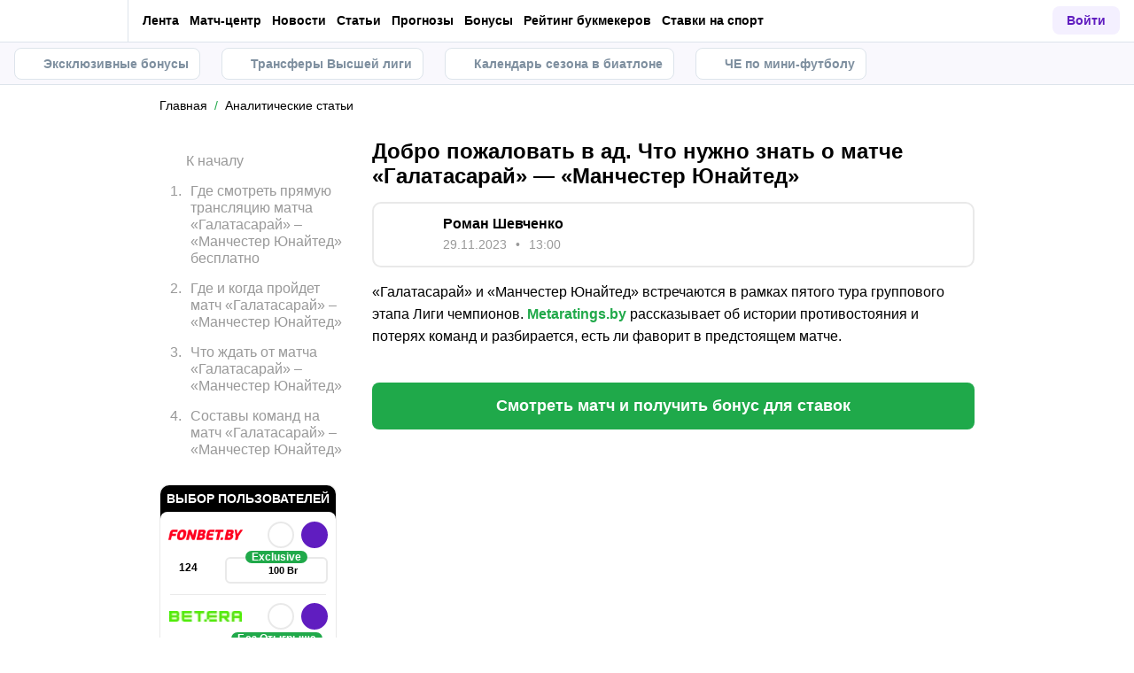

--- FILE ---
content_type: text/html; charset=utf-8
request_url: https://metaratings.by/blog/galatasaraj-manchester-yunajted-smotret-pryamuyu-translyaciyu-onlajn-besplatno-sostavy-statistika-lch/
body_size: 106952
content:
<!DOCTYPE html><html lang="ru" prefix="og: https://ogp.me/ns#"><head><meta charSet="utf-8"/><meta http-equiv="X-UA-Compatible" content="IE=edge"/><meta name="theme-color" content="#601dc0"/><meta name="viewport" content="width=device-width, initial-scale=1, maximum-scale=1, user-scalable=0"/><link rel="preconnect" href="https://www.googletagmanager.com"/><title>Галатасарай — Манчестер Юнайтед: смотреть прямую трансляцию онлайн бесплатно, составы, статистика, ЛЧ</title><meta name="description" content="«Галатасарай» и «Манчестер Юнайтед» встречаются в рамках группового этапа Лиги чемпионов. Metaratings.by рассказывает об истории противостояния и потерях команд и разбирается, есть ли фаворит в предстоящем матче."/><link rel="canonical" href="https://metaratings.by/blog/galatasaraj-manchester-yunajted-smotret-pryamuyu-translyaciyu-onlajn-besplatno-sostavy-statistika-lch/"/><link rel="alternate" hrefLang="ru-BY" href="https://metaratings.by/blog/galatasaraj-manchester-yunajted-smotret-pryamuyu-translyaciyu-onlajn-besplatno-sostavy-statistika-lch/"/><link rel="icon" type="image/x-icon" href="/favicon.ico"/><link rel="shortcut icon" type="image/x-icon" href="/images/favicon/favicon.ico"/><link rel="shortcut icon" type="image/x-icon" href="/images/favicon/favicon-16x16.ico"/><link rel="shortcut icon" type="image/x-icon" href="/images/favicon/favicon-24x24.ico"/><link rel="shortcut icon" type="image/x-icon" href="/images/favicon/favicon-32x32.ico"/><link rel="shortcut icon" type="image/x-icon" href="/images/favicon/favicon-48x48.ico"/><link rel="shortcut icon" type="image/x-icon" href="/images/favicon/favicon-64x64.ico"/><link rel="icon" type="image/png" sizes="32x32" href="/images/favicon/favicon-32x32.png"/><link rel="icon" type="image/png" sizes="96x96" href="/images/favicon/favicon-96x96.png"/><link rel="icon" type="image/png" sizes="16x16" href="/images/favicon/favicon-16x16.png"/><link rel="apple-touch-icon-precomposed" href="/images/favicon/ios-favicon-precomposed.svg"/><link rel="apple-touch-icon" href="/images/favicon/apple-touch-fav-16x16.png"/><link rel="apple-touch-icon" sizes="57x57" href="/images/favicon/apple-touch-fav-57x57.png"/><link rel="apple-touch-icon" sizes="114x114" href="/images/favicon/apple-touch-fav-114x114.png"/><link rel="apple-touch-icon" sizes="72x72" href="/images/favicon/apple-touch-fav-72x72.png"/><link rel="apple-touch-icon" sizes="144x144" href="/images/favicon/apple-touch-fav-144x144.png"/><link rel="apple-touch-icon" sizes="60x60" href="/images/favicon/apple-touch-fav-60x60.png"/><link rel="apple-touch-icon" sizes="120x120" href="/images/favicon/apple-touch-fav-120x120.png"/><link rel="apple-touch-icon" sizes="76x76" href="/images/favicon/apple-touch-fav-76x76.png"/><link rel="apple-touch-icon" sizes="152x152" href="/images/favicon/apple-touch-fav-152x152.png"/><link rel="apple-touch-icon" sizes="180x180" href="/images/favicon/apple-touch-fav-180x180.png"/><link rel="icon" type="image/png" sizes="192x192" href="/images/favicon/android-icon-192x192.png"/><link rel="mask-icon" href="/images/favicon/safari-pinned-tab.svg" color="#601dc0"/><meta name="apple-mobile-web-app-title" content="Metaratings"/><meta name="application-name" content="Metaratings"/><meta name="msapplication-TileColor" content="#601dc0"/><meta name="msapplication-TileImage" content="/images/favicon/meta-144x144.png"/><meta name="msapplication-config" content="/browserconfig.xml"/><link rel="manifest" href="/manifest.json" crossorigin="use-credentials"/><meta property="og:type" content="website"/><meta property="og:url" content="https://metaratings.by/blog/galatasaraj-manchester-yunajted-smotret-pryamuyu-translyaciyu-onlajn-besplatno-sostavy-statistika-lch/"/><meta property="og:site_name" content="Metaratings"/><meta property="og:title" content="Добро пожаловать в ад. Что нужно знать о матче «Галатасарай» — «Манчестер Юнайтед»"/><meta property="og:description" content="«Галатасарай» и «Манчестер Юнайтед» встречаются в рамках группового этапа Лиги чемпионов. Metaratings.by рассказывает об истории противостояния и потерях команд и разбирается, есть ли фаворит в предстоящем матче."/><meta property="og:type" content="article"/><meta property="og:image" content="https://storage.yandexcloud.net/s3-metaratings-storage/images/c3/12/c31282246955affb9e4961bb5cfb20e3.jpg"/><meta property="og:article:published_time" content="2023-11-29T10:00:20.000Z"/><meta property="og:article:modified_time" content="2023-11-29T09:29:39.000Z"/><meta property="og:article:author" content="Роман Шевченко"/><meta name="robots" content="index, follow, max-image-preview:large"/><link rel="alternate" type="application/rss+xml" title="Metaratings.by: Статьи о спортивных событиях в Беларуси и мире" href="https://metaratings.by/rss/google/blog/"/><script type="application/ld+json">{"@context":"https://schema.org","@type":"Article","mainEntityOfPage":{"@type":"WebPage","@id":"https://metaratings.by/blog/galatasaraj-manchester-yunajted-smotret-pryamuyu-translyaciyu-onlajn-besplatno-sostavy-statistika-lch/"},"author":{"@type":"Person","name":"Роман Шевченко","url":"https://metaratings.by/authors/roman-shevchenko/"},"publisher":{"@type":"Organization","name":"Metaratings","url":"https://metaratings.by/","image":{"@type":"ImageObject","url":"https://metaratings.by/images/logo-shema.png","width":1300,"height":300}},"url":"https://metaratings.by/blog/galatasaraj-manchester-yunajted-smotret-pryamuyu-translyaciyu-onlajn-besplatno-sostavy-statistika-lch/","headline":"Галатасарай — Манчестер Юнайтед: смотреть прямую трансляцию онлайн бесплатно, составы, статистика, ЛЧ","description":"«Галатасарай» и «Манчестер Юнайтед» встречаются в рамках группового этапа Лиги чемпионов. Metaratings.by рассказывает об истории противостояния и потерях команд и разбирается, есть ли фаворит в предстоящем матче.","datePublished":"2023-11-29T13:00:20+03:00","dateModified":"2023-11-29T13:00:20+03:00","image":{"@type":"ImageObject","url":"https://storage.yandexcloud.net/s3-metaratings-storage/images/c3/12/c31282246955affb9e4961bb5cfb20e3.jpg","width":1072,"height":702},"articleBody":"«Галатасарай» и «Манчестер Юнайтед» встречаются в рамках пятого тура группового этапа Лиги чемпионов. Metaratings.by рассказывает об истории противостояния и потерях команд и разбирается, есть ли фаворит в предстоящем матче. Где смотреть прямую трансляцию матча «Галатасарай» – «Манчестер Юнайтед» бесплатно Рекомендуем любителям футбола обратить внимание на платформу Winline, где ежедневно транслируются около 100 спортивных событий. Трансляции доступны без ограничений всем зарегистрированным пользователям с положительным балансом Это значит, что достаточно один раз пройти регистрацию и пополнить счёт, чтобы получить бесплатный доступ ко всем видеотрансляциям навсегда, отдельно платить за каждую из них не нужно. Приятный бонус – каждому новому пользователю букмекер дарит фрибет на сумму до 100 BYN! Чтобы смотреть трансляции и получить бонус за регистрацию в Winline, нужно:      в три клика зарегистрироваться, щёлкнув по этой ссылке или плееру ниже;     внести депозит от 10 BYN любым удобным способом;     найти интересующее событие в разделе Live и зайти на его страницу;     нажать на иконку Play – трансляция запустится автоматически.  Полученный фрибет можно поставить на любой исход в этом или любом другом матче, а чистый выигрыш вывести практически мгновенно. Обратите внимание! Выплата выигрыша возможна только на карту (или другой платежный способ), с которой был совершен депозит. Где и когда пройдет матч «Галатасарай» – «Манчестер Юнайтед» «Галатасарай» принимает соперников на поле Спортивного комплекса имени основателя клуба Али Сами Ена. Согласно спонсорскому контракту, стадион сейчас официально называется Rams Park. Он располагается в стамбульском районе Шишли и был открыт после перестройки относительно недавно – в январе 2011 года. Арена, на строительство которой было потрачено 128 миллионов евро, может вместить 52 тысячи болельщиков. Об этих болельщиках нужно говорить отдельно. Безумная атмосфера, ставшая отличительной чертой домашних игр «львов» задолго до постройки нового стадиона, наводила ужас на приезжих соперников и болельщиков, а слоган «Добро пожаловать в ад» в фанатской среде стал плотно ассоциироваться с выездом в Стамбул.       «Никто не заставит меня поверить, что на трибунах 25 тысяч человек. Я был убежден, что там их не менее ста тысяч».      Паоло Мальдини  После постройки нового стадиона стало чуть спокойнее, но разве что для болельщиков: меньше историй про попытки устроить кровавую поножовщину вроде той, что была с фанатами «Лидса» в 2000-м. «Галатасарай» тогда выиграл Кубок УЕФА, но не меньше этого факта запомнились жуткие новости о гибели нескольких болельщиков англичан в Стамбуле. Ответный матч ультрас из Турции смотрели уже по телевизору, а вскоре в их главных группировках произошли серьезные изменения. Перестройка в аду не изменила его сути, футболистам соперника тут по-прежнему приходится непросто. Например, болельщики «львов» попали в «Книгу рекордов Гиннеса», обновив мировой рекорд шума на спортивных аренах – 131,76 дБ! Любопытная особенность: спонсорские контракты есть не только на стадион в целом, но и на отдельные трибуны, а также VIP-абонементы. Например, права на нейминг северной трибуны принадлежат Pegasus Airlines (это приносит 4 миллиона долларов в год), на восточной – продовольственной компании Ulker (2 миллиона долларов в год). Помимо матчей «Галатасарая», арена принимает матчи сборной Турции и различные концерты. В первый год после открытия свои шоу здесь представили Мадонна и Bon Jovi. Во время музыкальных событий Rams Park способен вместить до 70 тысяч человек. На матче «Галатасарай» – «Манчестер Юнайтед» 29 ноября ожидается более 50 тысяч болельщиков. Стартовый свисток прозвучит в 20:45 по Минску, его даст Хосе Мария Санчес Мартинес. Помогать 40-летнему испанскому рефери в поле будут его соотечественники Рауль Кабаньеро и Иньиго Прието. Санчес Мартинес на групповом этапе этой ЛЧ работал на матчах «Милан» – «Ньюкасл» и «Лейпциг» – «Црвена Звезда», в каждом из которых показал по пять желтых карточек. Испанец вообще часто лезет в карман: в отборочном турнире Евро-2024 он показал 31 (!) «горчичник» в четырех играх. Что ждать от матча «Галатасарай» – «Манчестер Юнайтед» В первую очередь, ждать эмоций. «МЮ» сейчас не тот великий клуб, что был при сэре Алексе Фергюсоне, так что на классе он в ЛЧ никого обыграть не способен. «Галатасарай» же неуступчивая команда, которая никому не даст «возить» себя, особенно перед родной публикой. В фаворите сомневаются даже букмекеры: Fonbet дает практически равные коэффициенты на победу «львов» и «дьяволов» – 2,60 и 2,50 соответственно. Ничья оценивается в 3,80. Зато у аналитиков есть уверенность в том, что мы увидим результативный футбол – кэф 1,58 на тотал более двух с половиной голов. Англичане не пропускают уже два матча подряд (1:0 с «Лутоном» и 3:0 с «Эвертоном»), что для нынешнего «Юнайтед» можно считать достижением. Манчестерцы занимают шестое место в АПЛ, отставая от лидирующего «Арсенала» на шесть очков после 13 туров. «Галатасарай» в последнем матче внутреннего чемпионата разгромил (4:0) «Аланьяспор», реабилитировавшись за неожиданное поражение в гостях у «Хатайспора» (1:2). После 13 туров «красно-желтые» делят лидерство в Суперлиге с «Фенербахче» – у двух больших клубов из Стамбула по 34 очка. В этом году команды в четвертый раз столкнулись в главном клубном турнире Старого Света. Сначала было три ничейных результата подряд (3:3 и 0:0 в 1993 году и еще одни «нули» годом позже), затем две победы англичан (4:0 в 1994 и 1:0 в 2012) и, наконец, два победных матча для «Галатасарая», включая 1:0 в 2012 году и встречу в первом круге этого розыгрыша. Знаете, что объединяет ту «сухую» победу в 2012-м и удивительный матч на «Олд Траффорд» двухмесячной давности, завершившийся со счетом 3:2 в пользу «львов»? Рожденный в Буэнос-Айресе уругвайский вратарь Фернандо Муслера. Он редко менял команды и в молодости, но все-таки было сложно представить во время трансфера из «Лацио» в 2011 году, что он задержится в «Галатасарае» на такой срок и станет любимцем местной публики. 37-летний голкипер провел около 500 матчей за красно-желтых во всех турнирах, выиграл шесть чемпионских титулов, четыре Кубка Турции и пять Суперкубков страны. Вместе с Муслерой встречи команд в 2012 году мог вспомнить и Фил Джонс, но защитник покинул «МЮ» этим летом. Последняя встреча между «Галатасараем» и «Юнайтед», как мы уже упоминали, завершилась победой турков со счетом 3:2. Тогда в Манчестере подопечные Эрика тен Хага дважды вели в счете благодаря дублю Расмуса Хейлунна, но уступили, доигрывая в меньшинстве после удаления Каземиро. Решающий гол в концовке забил Мауро Икарди, за несколько минут до этого не реализовавший «пенальти». Сейчас ситуация в группе A выглядит следующим образом:      1. «Бавария» – 12 очков     2. «Копенгаген» – 4 очка     3. «Галатасарай» – 4 очка     4. «Манчестер Юнайтед» – 3 очка  «Бавария» уже в плей-офф, а из оставшихся трех команд любая может как составить компанию мюнхенцам, так и замкнуть квартет, оставшись даже без путевки в Лигу Европы. В последнем туре «Галатасарай» отправится в Копенгаген, а лидер группы – в Манчестер. Составы команд на матч «Галатасарай» – «Манчестер Юнайтед» «Галатасарай»: Муслера – Анхелиньо, Айхан, Айдын, Буй – Торрейра, Ндомбеле, Заа, Зиеш, Актюркоглу – Икарди «Манчестер Юнайтед»: Онана – Шоу, Линделеф, Магуайр, Далот – Амрабат, Мактоминей, Фернандеш – Рэшфорд, Гарначо, Марсьяль Главный тренер «Галатасарая» Окан Бурук не сможет рассчитывать на Халила Дервишоглу и Эюпа Айдына. Под вопросом участие в матче пары центральных защитников Давинсон Санчес – Абдулкерим Бардакчи. По словам Бурука, Сначес точно не выйдет на поле, а участие Айдына под вопросом.       «Санчесу еще нужно от двух до трех недель до полного восстановления. Что касается Айдына, то решение примем после заключительной тренировки».      Окан Бурук  Нет сомнений, что он в итоге окажется в основе, если будет хотя бы небольшой шанс сыграть на обезболивающих. У Эрика тен Хага ситуация с травмированными значительно хуже. Из-за различных повреждений в лазарете «МЮ» находятся Лисандро Мартинес, Каземиро, Мейсон Маунт, Кристиан Эриксен, Джонни Эванс, Амад Диалло, Тирелл Маласиа. Люк Шок оправился от травмы, но не играл с лета. Если к этому добавить дисквалификацию Маркуса Рэшфорда за удаление в Копенгагене и отстранение Джейдона Санчо из-за конфликта с тренером, а еще непонятную ситуацию с состоянием Расмуса Хейлунна, то вырисовывается кадровая катастрофа. Датчанин забил пять голов в четырех матчах этой Лиги чемпионов, включая дубль в ворота «Галатасарая» в первом круге. Он пропустил последний тур АПЛ, но хватило ли ему времени для полного восстановления?"}</script><script type="text/javascript" id="pageAnalytics">
        (function () {
            const user_id = window.localStorage.getItem('user_id'),
                authorId = '292',
                postId = '29935';

            window.pageAnalytics={"section":"/blog/","id_post":"29935","id_author":"292"};

            if (!window.dataLayer) {
                window.dataLayer = []
            }

            let customPageData = {
               section: '/blog/'
            };

            window.id_author = authorId !== "undefined" ? authorId : undefined;
            window.id_post = postId !== "undefined" ? postId : undefined;

            if (authorId !== "undefined") {
                customPageData.id_author = authorId;
            }

            if (postId !== "undefined") {
                customPageData.id_post = postId;
            }

            window.dataLayer.push({
                 event: 'custom_page',
                 ...customPageData
            });

            if(user_id && !window.isLoginEventSent) {
                window.dataLayer.push({
                     event: 'login',
                     user_id: user_id,
                })
                window.isLoginEventSent = true;
            }
        })()
    </script><script id="gtm">
                (function (w, d, s, l, i) {
                        w[l] = w[l] || [];
                        w[l].push({
                        "gtm.start": new Date().getTime(), event: "gtm.js",
                    });
                        var f = d.getElementsByTagName(s)[0],
                        j = d.createElement(s), dl = l != "dataLayer" ? "&l=" + l : "";
                        j.async = true;
                        j.src = "https://googletagmanager.com/gtm.js?id=" + i + dl;
                        f.parentNode.insertBefore(j, f);
                    })(window, document, "script", "dataLayer", "GTM-KCKHFNJ");
                        window.dataLayer = window.dataLayer || [];
                </script><meta name="next-head-count" content="53"/><link data-next-font="" rel="preconnect" href="/" crossorigin="anonymous"/><link rel="preload" href="/_next/static/css/776aa8ff2ba125b0.css" as="style"/><link rel="stylesheet" href="/_next/static/css/776aa8ff2ba125b0.css" data-n-g=""/><link rel="preload" href="/_next/static/css/735f2dca9ae81658.css" as="style"/><link rel="stylesheet" href="/_next/static/css/735f2dca9ae81658.css" data-n-g=""/><link rel="preload" href="/_next/static/css/aefb7d0b13e84e77.css" as="style"/><link rel="stylesheet" href="/_next/static/css/aefb7d0b13e84e77.css" data-n-p=""/><link rel="preload" href="/_next/static/css/f339ec5dfda36b72.css" as="style"/><link rel="stylesheet" href="/_next/static/css/f339ec5dfda36b72.css" data-n-p=""/><link rel="preload" href="/_next/static/css/29826d2acef5d374.css" as="style"/><link rel="stylesheet" href="/_next/static/css/29826d2acef5d374.css" data-n-p=""/><link rel="preload" href="/_next/static/css/5b83d9450aeacb58.css" as="style"/><link rel="stylesheet" href="/_next/static/css/5b83d9450aeacb58.css" data-n-p=""/><link rel="preload" href="/_next/static/css/037d500206a33c48.css" as="style"/><link rel="stylesheet" href="/_next/static/css/037d500206a33c48.css" data-n-p=""/><link rel="preload" href="/_next/static/css/ca4b3a46d56b705a.css" as="style"/><link rel="stylesheet" href="/_next/static/css/ca4b3a46d56b705a.css" data-n-p=""/><link rel="preload" href="/_next/static/css/ff2e20a5e7fb9d89.css" as="style"/><link rel="stylesheet" href="/_next/static/css/ff2e20a5e7fb9d89.css" data-n-p=""/><link rel="preload" href="/_next/static/css/cafebbef7be39b32.css" as="style"/><link rel="stylesheet" href="/_next/static/css/cafebbef7be39b32.css" data-n-p=""/><link rel="preload" href="/_next/static/css/656712eed43cd56c.css" as="style"/><link rel="stylesheet" href="/_next/static/css/656712eed43cd56c.css" data-n-p=""/><link rel="preload" href="/_next/static/css/0a97eb7a26a688fe.css" as="style"/><link rel="stylesheet" href="/_next/static/css/0a97eb7a26a688fe.css"/><link rel="preload" href="/_next/static/css/9af7437d64e34662.css" as="style"/><link rel="stylesheet" href="/_next/static/css/9af7437d64e34662.css"/><link rel="preload" href="/_next/static/css/dfe5aa07a1e6ee38.css" as="style"/><link rel="stylesheet" href="/_next/static/css/dfe5aa07a1e6ee38.css"/><link rel="preload" href="/_next/static/css/7dad10e233d1b209.css" as="style"/><link rel="stylesheet" href="/_next/static/css/7dad10e233d1b209.css"/><link rel="preload" href="/_next/static/css/8fbdd77739dfff97.css" as="style"/><link rel="stylesheet" href="/_next/static/css/8fbdd77739dfff97.css"/><link rel="preload" href="/_next/static/css/5a887ae01a697d6d.css" as="style"/><link rel="stylesheet" href="/_next/static/css/5a887ae01a697d6d.css"/><link rel="preload" href="/_next/static/css/a79401f4b6efebf0.css" as="style"/><link rel="stylesheet" href="/_next/static/css/a79401f4b6efebf0.css"/><noscript data-n-css=""></noscript><script defer="" nomodule="" src="/_next/static/chunks/polyfills-42372ed130431b0a.js"></script><script defer="" src="/_next/static/chunks/63753.1c1a7ea3000aeab3.js"></script><script defer="" src="/_next/static/chunks/14464.7244ba4530ea643e.js"></script><script defer="" src="/_next/static/chunks/87319.ef5672ccb279226a.js"></script><script defer="" src="/_next/static/chunks/89996.5ff6068414639595.js"></script><script defer="" src="/_next/static/chunks/79090.5ea2de68e1d2f212.js"></script><script defer="" src="/_next/static/chunks/81129.6aa8271409f1f2f0.js"></script><script defer="" src="/_next/static/chunks/14532.9d8c8c82fb6737fc.js"></script><script src="/_next/static/chunks/webpack-82df8057404fd287.js" defer=""></script><script src="/_next/static/chunks/vendors-cba9e586-d23b440431fb177b.js" defer=""></script><script src="/_next/static/chunks/vendors-4ac11aeb-7e8882e765b11830.js" defer=""></script><script src="/_next/static/chunks/vendors-3fe5067f-8e16dbda32729e05.js" defer=""></script><script src="/_next/static/chunks/vendors-9a545e02-1cbbf2ad21d38e8f.js" defer=""></script><script src="/_next/static/chunks/vendors-19dc620f-ae35badf2204e72c.js" defer=""></script><script src="/_next/static/chunks/vendors-7fe5891a-4a40a994e047a3f1.js" defer=""></script><script src="/_next/static/chunks/vendors-e2a97014-87f9785f5fc94db8.js" defer=""></script><script src="/_next/static/chunks/vendors-c938e5b3-c4402e80c03dad60.js" defer=""></script><script src="/_next/static/chunks/vendors-59d75f37-8b5b728c5a79e4f3.js" defer=""></script><script src="/_next/static/chunks/vendors-8ab63dfe-80d2935f818227fd.js" defer=""></script><script src="/_next/static/chunks/vendors-0925edb1-766c96e70189fb8d.js" defer=""></script><script src="/_next/static/chunks/vendors-db3d8700-1010b486fe5c06ce.js" defer=""></script><script src="/_next/static/chunks/vendors-1d54e4e8-f3bd74fc8eed1c5d.js" defer=""></script><script src="/_next/static/chunks/vendors-baa937d0-d6649374ec250c86.js" defer=""></script><script src="/_next/static/chunks/vendors-00833fa6-6aaa83388f544fed.js" defer=""></script><script src="/_next/static/chunks/vendors-6185be05-68e389316382e7e0.js" defer=""></script><script src="/_next/static/chunks/vendors-02822025-c583b52b5a36d70b.js" defer=""></script><script src="/_next/static/chunks/vendors-0918ad5d-64f2c6a659c6af3f.js" defer=""></script><script src="/_next/static/chunks/vendors-1a8eafcc-ad2dac22abd0b99c.js" defer=""></script><script src="/_next/static/chunks/vendors-89fe0edc-8fd5f3acb9b23b0f.js" defer=""></script><script src="/_next/static/chunks/vendors-2e4e6f52-5654e1b19ce913f4.js" defer=""></script><script src="/_next/static/chunks/vendors-40002717-62171335d93ac4ff.js" defer=""></script><script src="/_next/static/chunks/vendors-b49fab05-5e9f4d972ec9fc01.js" defer=""></script><script src="/_next/static/chunks/vendors-2ef5bd86-babefdbdd6542d39.js" defer=""></script><script src="/_next/static/chunks/vendors-f67df17f-9ee1aaa44a0709cc.js" defer=""></script><script src="/_next/static/chunks/vendors-fc14d040-18cf3c1301d1b3e7.js" defer=""></script><script src="/_next/static/chunks/vendors-ca932aff-193da0bc3192d3a9.js" defer=""></script><script src="/_next/static/chunks/vendors-0fbe0e3f-06a9a419ef0556b7.js" defer=""></script><script src="/_next/static/chunks/vendors-2ac4632b-2d4d564d1180e370.js" defer=""></script><script src="/_next/static/chunks/vendors-42bbf998-e27712293e803643.js" defer=""></script><script src="/_next/static/chunks/vendors-9a66d3c2-9dc3c72c04f9d401.js" defer=""></script><script src="/_next/static/chunks/vendors-c9699fa7-b0f547bcf080b492.js" defer=""></script><script src="/_next/static/chunks/vendors-62668021-56c9985c69ca0765.js" defer=""></script><script src="/_next/static/chunks/vendors-89d5c698-19afdc4c8abd6211.js" defer=""></script><script src="/_next/static/chunks/vendors-a0de3438-ce00599db6b4db57.js" defer=""></script><script src="/_next/static/chunks/vendors-cca472bf-6e3dc752cc2d4803.js" defer=""></script><script src="/_next/static/chunks/vendors-f039ecc1-2446e136900c8bf7.js" defer=""></script><script src="/_next/static/chunks/vendors-b23b11a0-fb2bbcfc5010a6bd.js" defer=""></script><script src="/_next/static/chunks/vendors-eb2fbf4c-96bc85ff5e7808fc.js" defer=""></script><script src="/_next/static/chunks/vendors-48b8d778-d7d7ca23c6ec7b5a.js" defer=""></script><script src="/_next/static/chunks/main-47152c340e12d1e6.js" defer=""></script><script src="/_next/static/chunks/pages/_app-0ffcae427a6c2c1f.js" defer=""></script><script src="/_next/static/chunks/67865-9e2b6c11c560dd11.js" defer=""></script><script src="/_next/static/chunks/79170-e4d61b828db5e2c7.js" defer=""></script><script src="/_next/static/chunks/40261-e34d9f9a9ec15978.js" defer=""></script><script src="/_next/static/chunks/39055-676a824f76d92d0f.js" defer=""></script><script src="/_next/static/chunks/33716-da55a67f033310b8.js" defer=""></script><script src="/_next/static/chunks/49955-223ab0eb6cebaa39.js" defer=""></script><script src="/_next/static/chunks/52495-10ccfda8ebc61e83.js" defer=""></script><script src="/_next/static/chunks/99218-fa58e55e4a2dd2a8.js" defer=""></script><script src="/_next/static/chunks/50835-9a6c9146aa9af2d3.js" defer=""></script><script src="/_next/static/chunks/52179-185b834981f9e9fa.js" defer=""></script><script src="/_next/static/chunks/19730-97d0d905e14dd464.js" defer=""></script><script src="/_next/static/chunks/86200-01b23edffae03965.js" defer=""></script><script src="/_next/static/chunks/95177-bac489db159a9ad1.js" defer=""></script><script src="/_next/static/chunks/pages/blog/%5B...slug%5D-687089c9cff51ff2.js" defer=""></script><script src="/_next/static/ZhhrlfAKxcOBpJ0FJQo-4/_buildManifest.js" defer=""></script><script src="/_next/static/ZhhrlfAKxcOBpJ0FJQo-4/_ssgManifest.js" defer=""></script></head><body><div id="__next"><style>
    #nprogress {
      pointer-events: none;
    }
    #nprogress .bar {
      background: #601dc0;
      position: fixed;
      z-index: 9999;
      top: 0;
      left: 0;
      width: 100%;
      height: 3px;
    }
    #nprogress .peg {
      display: block;
      position: absolute;
      right: 0px;
      width: 100px;
      height: 100%;
      box-shadow: 0 0 10px #601dc0, 0 0 5px #601dc0;
      opacity: 1;
      -webkit-transform: rotate(3deg) translate(0px, -4px);
      -ms-transform: rotate(3deg) translate(0px, -4px);
      transform: rotate(3deg) translate(0px, -4px);
    }
    #nprogress .spinner {
      display: block;
      position: fixed;
      z-index: 1031;
      top: 15px;
      right: 15px;
    }
    #nprogress .spinner-icon {
      width: 18px;
      height: 18px;
      box-sizing: border-box;
      border: solid 2px transparent;
      border-top-color: #601dc0;
      border-left-color: #601dc0;
      border-radius: 50%;
      -webkit-animation: nprogresss-spinner 400ms linear infinite;
      animation: nprogress-spinner 400ms linear infinite;
    }
    .nprogress-custom-parent {
      overflow: hidden;
      position: relative;
    }
    .nprogress-custom-parent #nprogress .spinner,
    .nprogress-custom-parent #nprogress .bar {
      position: absolute;
    }
    @-webkit-keyframes nprogress-spinner {
      0% {
        -webkit-transform: rotate(0deg);
      }
      100% {
        -webkit-transform: rotate(360deg);
      }
    }
    @keyframes nprogress-spinner {
      0% {
        transform: rotate(0deg);
      }
      100% {
        transform: rotate(360deg);
      }
    }
  </style><noscript><iframe src="https://www.googletagmanager.com/ns.html?id=GTM-KCKHFNJ" height="0" width="0" style="display:none;visibility:hidden"></iframe></noscript><header id="main-header" class="Header_sizes__RgTCq Header_header__V0nSf Header_headerWithSub__MNYzM Header_headerWithStickyBookmakers__KQHb_"><div class="Header_regionRedirectBanner__LXZ_4"></div><section class="Header_headerWrapper__W5MO4 Header_isTop__heVNW mainHeader"><div class="Header_headerContainer__MI4xQ"><div class="Header_headerFlex__CQJU1"><div class="ProjectSwitcher_switcher__mWeOT ProjectSwitcher_projectSwitcher__NwM7Q projectSwitcher"><a href="/" class="ProjectSwitcher_projectSwitcherButton__6HY9l"><span class="ProjectSwitcher_projectSwitcherLogo__3rP2x"><svg class="" width="89" height="20"></svg></span><span class="ProjectSwitcher_projectSwitcherArrow__atfSh"><svg class="" width="12" height="12"></svg></span></a><ul class="ProjectSwitcher_projectSwitcherList__5POQE"><li><a href="https://mma.metaratings.ru/" class="ProjectSwitcher_item__TVmp8" target="_blank" rel="noreferrer"><span class="ProjectSwitcher_branding__MZQoz"><span class="ProjectSwitcher_projectSwitcherLogo__3rP2x"><svg class="" width="70" height="20"></svg></span></span><span class="ProjectSwitcher_description__VK_f2">Все о единоборствах</span></a></li><li><a href="https://cybersport.metaratings.ru/" class="ProjectSwitcher_item__TVmp8" target="_blank" rel="noreferrer"><span class="ProjectSwitcher_branding__MZQoz"><span class="ProjectSwitcher_projectSwitcherLogo__3rP2x"><svg class="" width="114" height="20"></svg></span></span><span class="ProjectSwitcher_description__VK_f2">Все о киберспорте</span></a></li><li><a class="ProjectSwitcher_item__TVmp8 ProjectSwitcher_isComm__2V_bd js-seo" href="/promofonbetbanner1" target="_blank" rel="nofollow noreferrer" data-seo-data="JTdCJTIyZXZlbnQlMjI6JTIyY2xpY2tfb25fYmtfd2ViJTIyLCUyMnZlcnNpb24lMjI6JTIybWFpbl9tZW51JTIyLCUyMnBsYWNlJTIyOiUyMmxvZ28lMjIsJTIybmFtZV9iayUyMjolMjJmb25iZXQlMjIsJTIycGFydG5lciUyMjolMjJ5ZXMlMjIlN0Q="><img alt="Фонбет, Беларусь" loading="lazy" width="130" height="17.94" decoding="async" data-nimg="1" style="color:transparent" srcSet="https://metaratings.by/_images/insecure/w-256:h-48/aHR0cHM6Ly9zdG9yYWdlLnlhbmRleGNsb3VkLm5ldC9zMy1tZXRhcmF0aW5ncy1zdG9yYWdlL2ltYWdlcy85Zi9kMC85ZmQwZDQ4ZGVkNmE2OTg2OWY0MzI5YzUzN2E4YjMzYy5wbmc=.webp 1x, https://metaratings.by/_images/insecure/w-512:h-96/aHR0cHM6Ly9zdG9yYWdlLnlhbmRleGNsb3VkLm5ldC9zMy1tZXRhcmF0aW5ncy1zdG9yYWdlL2ltYWdlcy85Zi9kMC85ZmQwZDQ4ZGVkNmE2OTg2OWY0MzI5YzUzN2E4YjMzYy5wbmc=.webp 2x" src="https://metaratings.by/_images/insecure/w-512:h-96/aHR0cHM6Ly9zdG9yYWdlLnlhbmRleGNsb3VkLm5ldC9zMy1tZXRhcmF0aW5ncy1zdG9yYWdlL2ltYWdlcy85Zi9kMC85ZmQwZDQ4ZGVkNmE2OTg2OWY0MzI5YzUzN2E4YjMzYy5wbmc=.webp"/></a></li></ul></div><nav class="Nav_headerMenu__kK6PF nav"><form class="Search_headerSearch__b5Glv Nav_headerSearch__dVcdS" action="/search/"><input type="text" placeholder="Поиск" name="q" required=""/><button><svg class="" width="18" height="18"></svg></button><button class="Search_isClear__8cvYo" type="reset"><svg class="" width="7" height="7"></svg></button></form><a href="/feed/" class="Nav_item__YdwfA">Лента</a><div class="Nav_item__YdwfA"><a href="/match-center/" class="">Матч-центр</a><span class="Nav_arrow__9wZ2X"><svg class="" width="16" height="16"></svg></span><ul class="Nav_level2___GaMs" style="--listHeight:92px"><li class="Nav_item__YdwfA"><a href="/match-center/football/" class="Nav_item__YdwfA">Футбол сегодня</a></li></ul></div><div class="Nav_item__YdwfA"><a href="/news/" class="">Новости</a><span class="Nav_arrow__9wZ2X"><svg class="" width="16" height="16"></svg></span><ul class="Nav_level2___GaMs" style="--listHeight:1052px"><li class="Nav_item__YdwfA"><a href="https://metasportforum.com/" class="Nav_item__YdwfA">⚽️ Meta Sport Forum</a></li><li class="Nav_item__YdwfA"><a href="/news/eksklyuzivy/" class="Nav_item__YdwfA">Эксклюзивы</a></li><li class="Nav_item__YdwfA"><a href="/news/transfery/" class="Nav_item__YdwfA">Трансферы</a></li><li class="Nav_item__YdwfA"><a href="/news/futbol/" class="Nav_item__YdwfA">Футбол</a></li><li class="Nav_item__YdwfA"><a href="/news/hokkey/" class="Nav_item__YdwfA">Хоккей</a></li><li class="Nav_item__YdwfA"><a href="/news/tennis/" class="Nav_item__YdwfA">Теннис</a></li><li class="Nav_item__YdwfA"><a href="/news/basketbol/" class="Nav_item__YdwfA">Баскетбол</a></li><li class="Nav_item__YdwfA"><a href="/news/voleybol/" class="Nav_item__YdwfA">Волейбол</a></li><li class="Nav_item__YdwfA"><a href="/news/mma/" class="Nav_item__YdwfA">Единоборства</a></li><li class="Nav_item__YdwfA"><a href="/news/figurnoe-katanie/" class="Nav_item__YdwfA">Фигурное катание</a></li><li class="Nav_item__YdwfA"><a href="/news/biatlon/" class="Nav_item__YdwfA">Биатлон</a></li><li class="Nav_item__YdwfA"><a href="/news/kibersport/" class="Nav_item__YdwfA">Киберспорт</a></li><li class="Nav_item__YdwfA"><a href="/news/koronavirus/" class="Nav_item__YdwfA">Коронавирус</a></li><li class="Nav_item__YdwfA"><a href="/events/" class="Nav_item__YdwfA">Анонсы событий</a></li><li class="Nav_item__YdwfA"><a href="/lotonews/" class="Nav_item__YdwfA">Лотереи</a></li><li class="Nav_item__YdwfA"><a href="/pryamye-sportivnye-translyacii-online/" class="Nav_item__YdwfA">Спортивные трансляции</a></li></ul></div><div class="Nav_item__YdwfA"><a href="/blog/" class="">Статьи</a><span class="Nav_arrow__9wZ2X"><svg class="" width="16" height="16"></svg></span><ul class="Nav_level2___GaMs" style="--listHeight:1756px"><li class="Nav_item__YdwfA"><a href="/blog/" class="">О спорте</a></li><li class="Nav_item__YdwfA"><a href="/blog/interview/" class="Nav_item__YdwfA">Интервью</a></li><li class="Nav_item__YdwfA"><a href="/sports-history/" class="Nav_item__YdwfA">История спорта</a></li><li class="Nav_item__YdwfA"><a href="/sports-terms/" class="Nav_item__YdwfA">Спортивные термины</a></li><li class="Nav_item__YdwfA"><a href="/blog/topy/" class="Nav_item__YdwfA">Топы</a></li><li class="Nav_item__YdwfA"><a href="/best-bookmakers/" class="">О букмекерских конторах</a><span class="Nav_arrow__9wZ2X"><svg class="" width="16" height="16"></svg></span><ul class="Nav_level3__LfI1W" style="--listHeight:1596px"><li class="Nav_item__YdwfA"><a href="/bookmakersrating/" class="">Обзоры букмекеров</a><span class="Nav_arrow__9wZ2X"><svg class="" width="16" height="16"></svg></span><ul class="Nav_level3__LfI1W" style="--listHeight:540px"><li class="Nav_item__YdwfA"><a href="/bookmakersrating/betera/" class="Nav_item__YdwfA">Обзор Бетера</a></li><li class="Nav_item__YdwfA"><a href="/bookmakersrating/fonbetby/" class="Nav_item__YdwfA">Обзор Фонбет</a></li><li class="Nav_item__YdwfA"><a href="/bookmakersrating/winline-by/" class="Nav_item__YdwfA">Обзор Винлайн</a></li><li class="Nav_item__YdwfA"><a href="/bookmakersrating/marathonbet-by/" class="Nav_item__YdwfA">Обзор Марафон</a></li><li class="Nav_item__YdwfA"><a href="/bookmakersrating/maxline/" class="Nav_item__YdwfA">Обзор Макслайн</a></li><li class="Nav_item__YdwfA"><a href="/bookmakersrating/1xbet-by/" class="Nav_item__YdwfA">Обзор 1хБет</a></li><li class="Nav_item__YdwfA"><a href="/bookmakersrating/grand-casino/" class="Nav_item__YdwfA">Обзор GG by</a></li><li class="Nav_item__YdwfA"><a href="/bookmakersrating/" class="Nav_item__YdwfA">Все обзоры</a></li></ul></li><li class="Nav_item__YdwfA"><a href="/registraciya-v-bukmekerskoj-kontore/" class="">Как зарегистрироваться</a><span class="Nav_arrow__9wZ2X"><svg class="" width="16" height="16"></svg></span><ul class="Nav_level3__LfI1W" style="--listHeight:540px"><li class="Nav_item__YdwfA"><a href="/best-bookmakers/fonbet-registraciya/" class="Nav_item__YdwfA">Регистрация Фонбет</a></li><li class="Nav_item__YdwfA"><a href="/best-bookmakers/registratsiya-winline/" class="Nav_item__YdwfA">Регистрация Винлайн</a></li><li class="Nav_item__YdwfA"><a href="/best-bookmakers/betera-registraciya/" class="Nav_item__YdwfA">Регистрация Бетера</a></li><li class="Nav_item__YdwfA"><a href="/best-bookmakers/registraciya-gg-by-grand-casino/" class="Nav_item__YdwfA">Регистрация GG by</a></li><li class="Nav_item__YdwfA"><a href="/best-bookmakers/registraciya-bukmekerskaya-kontora-marafon/" class="Nav_item__YdwfA">Регистрация Марафон</a></li><li class="Nav_item__YdwfA"><a href="/best-bookmakers/registraciya-maxline/" class="Nav_item__YdwfA">Регистрация Maxline</a></li><li class="Nav_item__YdwfA"><a href="/best-bookmakers/1xbet-vkhod-i-registratsiya/" class="Nav_item__YdwfA">Регистрация 1хБет</a></li><li class="Nav_item__YdwfA"><a href="/registraciya-v-bukmekerskoj-kontore/" class="Nav_item__YdwfA">Все букмекеры</a></li></ul></li><li class="Nav_item__YdwfA"><a href="/prilozheniya-bukmekerskih-kontor-na-android/" class="">Приложения на Android</a><span class="Nav_arrow__9wZ2X"><svg class="" width="16" height="16"></svg></span><ul class="Nav_level3__LfI1W" style="--listHeight:540px"><li class="Nav_item__YdwfA"><a href="/best-bookmakers/skachat-prilozhenie-betera-na-android/" class="Nav_item__YdwfA">Скачать Бетера</a></li><li class="Nav_item__YdwfA"><a href="/best-bookmakers/prilozhenie-winline-dlya-android/" class="Nav_item__YdwfA">Скачать Винлайн</a></li><li class="Nav_item__YdwfA"><a href="/best-bookmakers/skachat-prilozhenie-dlya-android-bk-marafon/" class="Nav_item__YdwfA">Скачать Марафонбет</a></li><li class="Nav_item__YdwfA"><a href="/best-bookmakers/skachat-fonbet-na-android/" class="Nav_item__YdwfA">Скачать Фонбет</a></li><li class="Nav_item__YdwfA"><a href="/best-bookmakers/1xbet-skachat-na-android/" class="Nav_item__YdwfA">Скачать 1хБет</a></li><li class="Nav_item__YdwfA"><a href="/best-bookmakers/skachat-mobilnoe-prilozhenie-maxline-android/" class="Nav_item__YdwfA">Скачать Макслайн</a></li><li class="Nav_item__YdwfA"><a href="/best-bookmakers/skachat-prilozhenie-gg-by-grand-casino-na-android/" class="Nav_item__YdwfA">Скачать GG by</a></li><li class="Nav_item__YdwfA"><a href="/prilozheniya-bukmekerskih-kontor-na-android/" class="Nav_item__YdwfA">Все приложения на Андроид</a></li></ul></li><li class="Nav_item__YdwfA"><a href="/prilozheniya-bukmekerskih-kontor-na-iphone/" class="">Приложения на iOS</a><span class="Nav_arrow__9wZ2X"><svg class="" width="16" height="16"></svg></span><ul class="Nav_level3__LfI1W" style="--listHeight:476px"><li class="Nav_item__YdwfA"><a href="/best-bookmakers/skachat-fonbet-na-ajfon/" class="Nav_item__YdwfA">Фонбет на айфон</a></li><li class="Nav_item__YdwfA"><a href="/best-bookmakers/prilozhenie-winline-na-ios/" class="Nav_item__YdwfA">Винлайн на айфон</a></li><li class="Nav_item__YdwfA"><a href="/best-bookmakers/marafon-skachat-na-iphone/" class="Nav_item__YdwfA">Марафонбет на айфон</a></li><li class="Nav_item__YdwfA"><a href="/best-bookmakers/skachat-betera-na-iphone/" class="Nav_item__YdwfA">Бетера на айфон</a></li><li class="Nav_item__YdwfA"><a href="/best-bookmakers/skachat-1xbet-na-iphone/" class="Nav_item__YdwfA">1хБет на айфон</a></li><li class="Nav_item__YdwfA"><a href="/best-bookmakers/skachat-mobilnoe-prilozhenie-maxline-na-ajfon/" class="Nav_item__YdwfA">Макслайн на айфон</a></li><li class="Nav_item__YdwfA"><a href="/prilozheniya-bukmekerskih-kontor-na-iphone/" class="Nav_item__YdwfA">Все приложения на iOS</a></li></ul></li><li class="Nav_item__YdwfA"><a href="/bonuses/" class="">🔥 Бонусы и акции</a><span class="Nav_arrow__9wZ2X"><svg class="" width="16" height="16"></svg></span><ul class="Nav_level3__LfI1W" style="--listHeight:540px"><li class="Nav_item__YdwfA"><a href="/best-bookmakers/promokod-fonbet/" class="Nav_item__YdwfA">Промокод Fonbet</a></li><li class="Nav_item__YdwfA"><a href="/best-bookmakers/promokod-winline/" class="Nav_item__YdwfA">Промокод Winline</a></li><li class="Nav_item__YdwfA"><a href="/best-bookmakers/promokod-1xbet/" class="Nav_item__YdwfA">Промокод 1xBet</a></li><li class="Nav_item__YdwfA"><a href="/best-bookmakers/promokod-betera-fribety-frispiny/" class="Nav_item__YdwfA">Промокод Betera</a></li><li class="Nav_item__YdwfA"><a href="/best-bookmakers/winline-freebet/" class="Nav_item__YdwfA">Фрибет Winline</a></li><li class="Nav_item__YdwfA"><a href="/best-bookmakers/fribet-betera/" class="Nav_item__YdwfA">Фрибет Betera</a></li><li class="Nav_item__YdwfA"><a href="/best-bookmakers/fribet-fonbet/" class="Nav_item__YdwfA">Фрибет Fonbet</a></li><li class="Nav_item__YdwfA"><a href="/best-bookmakers/bonus-1xbet/" class="Nav_item__YdwfA">Бонус 1xBet</a></li></ul></li><li class="Nav_item__YdwfA"><a href="/bookmakersrating/" class="">Отзывы о БК</a><span class="Nav_arrow__9wZ2X"><svg class="" width="16" height="16"></svg></span><ul class="Nav_level3__LfI1W" style="--listHeight:284px"><li class="Nav_item__YdwfA"><a href="/bookmakersrating/fonbetby/reviews/" class="Nav_item__YdwfA">Фонбет отзывы</a></li><li class="Nav_item__YdwfA"><a href="/bookmakersrating/betera/reviews/" class="Nav_item__YdwfA">Бетера отзывы</a></li><li class="Nav_item__YdwfA"><a href="/bookmakersrating/winline-by/reviews/" class="Nav_item__YdwfA">Винлайн отзывы</a></li><li class="Nav_item__YdwfA"><a href="/bookmakersrating/maxline/reviews/" class="Nav_item__YdwfA">Макслайн отзывы</a></li></ul></li></ul></li><li class="Nav_item__YdwfA"><a href="/stavki/" class="Nav_item__YdwfA">О ставках</a></li></ul></div><div class="Nav_item__YdwfA"><a href="/prognozy/" class="">Прогнозы</a><span class="Nav_arrow__9wZ2X"><svg class="" width="16" height="16"></svg></span><ul class="Nav_level2___GaMs" style="--listHeight:956px"><li class="Nav_item__YdwfA"><a href="/prognozy/" class="">Все прогнозы</a></li><li class="Nav_item__YdwfA"><a href="/prognozy/futbol/" class="">Футбол</a><span class="Nav_arrow__9wZ2X"><svg class="" width="16" height="16"></svg></span><ul class="Nav_level3__LfI1W" style="--listHeight:412px"><li class="Nav_item__YdwfA"><a href="/prognozy/futbol/" class="">Все прогнозы на футбол</a></li><li class="Nav_item__YdwfA"><a href="/prognozy/futbol/klubnyi-chempionat-mira/" class="Nav_item__YdwfA">Клубный ЧМ-2025</a></li><li class="Nav_item__YdwfA"><a href="/prognozy/futbol/liga-chempionov-uefa/" class="Nav_item__YdwfA">Лига чемпионов</a></li><li class="Nav_item__YdwfA"><a href="/prognozy/futbol/liga-evropy-uefa/" class="Nav_item__YdwfA">Лига Европы</a></li><li class="Nav_item__YdwfA"><a href="/prognozy/futbol/belarus/" class="Nav_item__YdwfA">Чемпионат Беларуси</a></li><li class="Nav_item__YdwfA"><a href="/prognozy/futbol/rpl/" class="Nav_item__YdwfA">РПЛ</a></li><li class="Nav_item__YdwfA"><a href="/prognozy/futbol/apl/" class="Nav_item__YdwfA">АПЛ</a></li></ul></li><li class="Nav_item__YdwfA"><a href="/prognozy/hokkey/" class="">Хоккей</a><span class="Nav_arrow__9wZ2X"><svg class="" width="16" height="16"></svg></span><ul class="Nav_level3__LfI1W" style="--listHeight:156px"><li class="Nav_item__YdwfA"><a href="/prognozy/hokkey/" class="">Все прогнозы на хоккей</a></li><li class="Nav_item__YdwfA"><a href="/prognozy/hokkey/khl/" class="Nav_item__YdwfA">КХЛ</a></li><li class="Nav_item__YdwfA"><a href="/prognozy/hokkey/nhl/" class="Nav_item__YdwfA">НХЛ</a></li></ul></li><li class="Nav_item__YdwfA"><a href="/prognozy/tennis/" class="Nav_item__YdwfA">Теннис</a></li><li class="Nav_item__YdwfA"><a href="/prognozy/basketbol/" class="">Баскетбол</a><span class="Nav_arrow__9wZ2X"><svg class="" width="16" height="16"></svg></span><ul class="Nav_level3__LfI1W" style="--listHeight:156px"><li class="Nav_item__YdwfA"><a href="/prognozy/basketbol/" class="">Все прогнозы на баскетбол</a></li><li class="Nav_item__YdwfA"><a href="/prognozy/basketbol/nba/" class="Nav_item__YdwfA">НБА</a></li><li class="Nav_item__YdwfA"><a href="/prognozy/basketbol/evroliga/" class="Nav_item__YdwfA">Евролига</a></li></ul></li><li class="Nav_item__YdwfA"><a href="/prognozy/voleybol/" class="Nav_item__YdwfA">Волейбол</a></li><li class="Nav_item__YdwfA"><a href="/prognozy/mma/" class="">Единоборства</a><span class="Nav_arrow__9wZ2X"><svg class="" width="16" height="16"></svg></span><ul class="Nav_level3__LfI1W" style="--listHeight:220px"><li class="Nav_item__YdwfA"><a href="/prognozy/mma/" class="">Все прогнозы на единоборства</a></li><li class="Nav_item__YdwfA"><a href="/prognozy/mma/" class="Nav_item__YdwfA">ММА</a></li><li class="Nav_item__YdwfA"><a href="/prognozy/ufc/" class="Nav_item__YdwfA">UFC</a></li><li class="Nav_item__YdwfA"><a href="/prognozy/boks/" class="Nav_item__YdwfA">Бокс</a></li></ul></li><li class="Nav_item__YdwfA"><a href="/prognozy/kibersport/" class="">Киберспорт</a><span class="Nav_arrow__9wZ2X"><svg class="" width="16" height="16"></svg></span><ul class="Nav_level3__LfI1W" style="--listHeight:220px"><li class="Nav_item__YdwfA"><a href="/prognozy/kibersport/" class="">Все прогнозы на киберспорт</a></li><li class="Nav_item__YdwfA"><a href="/prognozy/kibersport/cs-go/" class="Nav_item__YdwfA">CS:GO</a></li><li class="Nav_item__YdwfA"><a href="/prognozy/kibersport/dota-2/" class="Nav_item__YdwfA">Dota 2</a></li><li class="Nav_item__YdwfA"><a href="/prognozy/kibersport/fifa/" class="Nav_item__YdwfA">FIFA</a></li></ul></li><li class="Nav_item__YdwfA"><a href="/prognozy/express/" class="Nav_item__YdwfA">Экспрессы</a></li><li class="Nav_item__YdwfA"><a href="/prognozy/pro/" class="Nav_item__YdwfA">От профессионалов</a></li></ul></div><div class="Nav_item__YdwfA"><a href="/bonuses/" class="">Бонусы</a><span class="Nav_arrow__9wZ2X"><svg class="" width="16" height="16"></svg></span><ul class="Nav_level2___GaMs" style="--listHeight:2172px"><li><div class="SiteBonus_siteBonus__QDEHp"><a href="/bonuses/fribet-betera-85-byn-za-pervyi-depozit/" class="SiteBonus_siteBonusLogo__mkUBb"><img alt="Betera, Беларусь" loading="lazy" width="90" height="13.87" decoding="async" data-nimg="1" style="color:transparent" srcSet="https://metaratings.by/_images/insecure/w-96:h-32/aHR0cHM6Ly9zdG9yYWdlLnlhbmRleGNsb3VkLm5ldC9zMy1tZXRhcmF0aW5ncy1zdG9yYWdlL3VwbG9hZC9pYmxvY2svMjMyLzIzMjAxZWExNWY5NDY2ZDNmZWUwZTI5MTMyOGJjMzk0LnBuZw==.webp 1x, https://metaratings.by/_images/insecure/w-256:h-48/aHR0cHM6Ly9zdG9yYWdlLnlhbmRleGNsb3VkLm5ldC9zMy1tZXRhcmF0aW5ncy1zdG9yYWdlL3VwbG9hZC9pYmxvY2svMjMyLzIzMjAxZWExNWY5NDY2ZDNmZWUwZTI5MTMyOGJjMzk0LnBuZw==.webp 2x" src="https://metaratings.by/_images/insecure/w-256:h-48/aHR0cHM6Ly9zdG9yYWdlLnlhbmRleGNsb3VkLm5ldC9zMy1tZXRhcmF0aW5ncy1zdG9yYWdlL3VwbG9hZC9pYmxvY2svMjMyLzIzMjAxZWExNWY5NDY2ZDNmZWUwZTI5MTMyOGJjMzk0LnBuZw==.webp"/></a><a href="/promobeterabonus8" rel="nofollow" class="SiteBonus_siteBonusText__Ft_0J js-seo" data-seo-data="[base64]"><svg class="" width="14" height="14"></svg><span>85 BYN</span></a></div></li><li class="Nav_item__YdwfA"><a href="/bonuses/novogodnie/" class="Nav_item__YdwfA">🎄Новогодние бонусы</a></li><li class="Nav_item__YdwfA"><a href="/bonuses/promokody/" class="">🎁 Промокоды</a><span class="Nav_arrow__9wZ2X"><svg class="" width="16" height="16"></svg></span><ul class="Nav_level3__LfI1W" style="--listHeight:540px"><li class="Nav_item__YdwfA"><a href="/bonuses/fonbetby/promokody/" class="Nav_item__YdwfA">Промокод Фонбет</a></li><li class="Nav_item__YdwfA"><a href="/bonuses/winline-by/promokody/" class="Nav_item__YdwfA">Промокод Винлайн</a></li><li class="Nav_item__YdwfA"><a href="/bonuses/betera/promokody/" class="Nav_item__YdwfA">Промокод Бетера</a></li><li class="Nav_item__YdwfA"><a href="/bonuses/grand-casino/promokody/" class="Nav_item__YdwfA">Промокод GG by</a></li><li class="Nav_item__YdwfA"><a href="/bonuses/marathonbet-by/promokody/" class="Nav_item__YdwfA">Промокод Марафонбет</a></li><li class="Nav_item__YdwfA"><a href="/bonuses/maxline/promokody/" class="Nav_item__YdwfA">Промокод Макслайн</a></li><li class="Nav_item__YdwfA"><a href="/bonuses/1xbet-by/promokody/" class="Nav_item__YdwfA">Промокод 1хБет</a></li><li class="Nav_item__YdwfA"><a href="/bonuses/promokody/" class="Nav_item__YdwfA">Все промокоды букмекеров</a></li></ul></li><li class="Nav_item__YdwfA"><a href="/bonuses/freebety/" class="">🔥 Фрибеты</a><span class="Nav_arrow__9wZ2X"><svg class="" width="16" height="16"></svg></span><ul class="Nav_level3__LfI1W" style="--listHeight:924px"><li class="Nav_item__YdwfA"><a href="/bonuses/freebety/za-registraciu/" class="Nav_item__YdwfA">Фрибеты за регистрацию</a></li><li class="Nav_item__YdwfA"><a href="/bonuses/freebety/za-depozit/" class="Nav_item__YdwfA">Фрибеты за депозит</a></li><li class="Nav_item__YdwfA"><a href="/bonuses/freebety/new-player/" class="Nav_item__YdwfA">Фрибеты новым игрокам</a></li><li class="Nav_item__YdwfA"><a href="/bonuses/freebety/old-player/" class="Nav_item__YdwfA">Фрибеты старым игрокам</a></li><li class="Nav_item__YdwfA"><a href="/bonuses/freebety/za-ustanovku-prilozeniya/" class="Nav_item__YdwfA">Фрибеты за установку приложения</a></li><li class="Nav_item__YdwfA"><a href="/bonuses/freebety/bezdepozitnye/" class="Nav_item__YdwfA">Фрибеты без депозита</a></li><li class="Nav_item__YdwfA"><a href="/bonuses/fonbetby/freebety/" class="Nav_item__YdwfA">Фрибет Фонбет</a></li><li class="Nav_item__YdwfA"><a href="/bonuses/winline-by/freebety/" class="Nav_item__YdwfA">Фрибет Винлайн</a></li><li class="Nav_item__YdwfA"><a href="/bonuses/betera/freebety/" class="Nav_item__YdwfA">Фрибет Бетера</a></li><li class="Nav_item__YdwfA"><a href="/bonuses/grand-casino/freebety/" class="Nav_item__YdwfA">Фрибет GG by</a></li><li class="Nav_item__YdwfA"><a href="/bonuses/marathonbet-by/freebety/" class="Nav_item__YdwfA">Фрибет Марафонбет</a></li><li class="Nav_item__YdwfA"><a href="/bonuses/maxline/freebety/" class="Nav_item__YdwfA">Фрибет Макслайн</a></li><li class="Nav_item__YdwfA"><a href="/bonuses/1xbet-by/freebety/" class="Nav_item__YdwfA">Фрибет 1хБет</a></li><li class="Nav_item__YdwfA"><a href="/bonuses/freebety/" class="Nav_item__YdwfA">Все фрибеты букмекеров</a></li></ul></li><li class="Nav_item__YdwfA"><a href="/bonuses/bezdepozitnye/" class="Nav_item__YdwfA">Бездепозитные бонусы</a></li><li class="Nav_item__YdwfA"><a href="/bonuses/za-registraciu/" class="Nav_item__YdwfA">Бонусы за регистрацию</a></li><li class="Nav_item__YdwfA"><a href="/bonuses/za-depozit/" class="Nav_item__YdwfA">Бонусы за депозит</a></li><li class="Nav_item__YdwfA"><a href="/bonuses/za-ustanovku-prilozeniya/" class="Nav_item__YdwfA">За установку приложения</a></li><li class="Nav_item__YdwfA"><a href="/bonuses/privetstvennye-bonusy-za-registratsiyu/" class="Nav_item__YdwfA">Приветственные бонусы</a></li><li class="Nav_item__YdwfA"><a href="/bonuses/fonbetby/" class="">Fonbet</a><span class="Nav_arrow__9wZ2X"><svg class="" width="16" height="16"></svg></span><ul class="Nav_level3__LfI1W" style="--listHeight:412px"><li class="Nav_item__YdwfA"><a href="/bonuses/fonbetby/promokody/" class="Nav_item__YdwfA">Промокоды</a></li><li class="Nav_item__YdwfA"><a href="/bonuses/fonbetby/freebety/" class="Nav_item__YdwfA">Фрибеты</a></li><li class="Nav_item__YdwfA"><a href="/bonuses/fonbetby/freebety/new-player/" class="Nav_item__YdwfA">Новым игрокам</a></li><li class="Nav_item__YdwfA"><a href="/bonuses/fonbetby/freebety/za-registraciu/" class="Nav_item__YdwfA">За регистрацию</a></li><li class="Nav_item__YdwfA"><a href="/bonuses/fonbetby/freebety/za-depozit/" class="Nav_item__YdwfA">За депозит</a></li><li class="Nav_item__YdwfA"><a href="/bonuses/fonbetby/" class="Nav_item__YdwfA">Все бонусы Фонбет</a></li></ul></li><li class="Nav_item__YdwfA"><a href="/bonuses/winline-by/" class="">Winline</a><span class="Nav_arrow__9wZ2X"><svg class="" width="16" height="16"></svg></span><ul class="Nav_level3__LfI1W" style="--listHeight:412px"><li class="Nav_item__YdwfA"><a href="/bonuses/winline-by/promokody/" class="Nav_item__YdwfA">Промокоды</a></li><li class="Nav_item__YdwfA"><a href="/bonuses/winline-by/freebety/" class="Nav_item__YdwfA">Фрибеты</a></li><li class="Nav_item__YdwfA"><a href="/bonuses/winline-by/freebety/new-player/" class="Nav_item__YdwfA">Новым игрокам</a></li><li class="Nav_item__YdwfA"><a href="/bonuses/winline-by/freebety/za-registraciu/" class="Nav_item__YdwfA">За регистрацию</a></li><li class="Nav_item__YdwfA"><a href="/bonuses/winline-by/freebety/za-depozit/" class="Nav_item__YdwfA">За депозит</a></li><li class="Nav_item__YdwfA"><a href="/bonuses/winline-by/" class="Nav_item__YdwfA">Все бонусы Винлайн</a></li></ul></li><li class="Nav_item__YdwfA"><a href="/bonuses/betera/" class="">Betera</a><span class="Nav_arrow__9wZ2X"><svg class="" width="16" height="16"></svg></span><ul class="Nav_level3__LfI1W" style="--listHeight:412px"><li class="Nav_item__YdwfA"><a href="/bonuses/betera/promokody/" class="Nav_item__YdwfA">Промокоды</a></li><li class="Nav_item__YdwfA"><a href="/bonuses/betera/freebety/" class="Nav_item__YdwfA">Фрибеты</a></li><li class="Nav_item__YdwfA"><a href="/bonuses/betera/new-player/" class="Nav_item__YdwfA">Для новых игроков</a></li><li class="Nav_item__YdwfA"><a href="/bonuses/betera/za-registraciu/" class="Nav_item__YdwfA">За регистрацию</a></li><li class="Nav_item__YdwfA"><a href="/bonuses/betera/privetstvennye-bonusy-za-registratsiyu/" class="Nav_item__YdwfA">Приветственные</a></li><li class="Nav_item__YdwfA"><a href="/bonuses/betera/" class="Nav_item__YdwfA">Все бонусы Бетера</a></li></ul></li><li class="Nav_item__YdwfA"><a href="/bonuses/grand-casino/" class="Nav_item__YdwfA">GG by</a></li><li class="Nav_item__YdwfA"><a href="/bonuses/marathonbet-by/" class="Nav_item__YdwfA">Marathonbet</a></li><li class="Nav_item__YdwfA"><a href="/bonuses/maxline/" class="Nav_item__YdwfA">Maxline</a></li><li class="Nav_item__YdwfA"><a href="/bonuses/1xbet-by/" class="Nav_item__YdwfA">1xBet</a></li><li class="Nav_item__YdwfA"><a href="/bonuses/" class="Nav_item__YdwfA">Все бонусы сегодня</a></li></ul></div><div class="Nav_item__YdwfA"><a href="/bookmakersrating/" class="">Рейтинг букмекеров</a><span class="Nav_arrow__9wZ2X"><svg class="" width="16" height="16"></svg></span><ul class="Nav_level2___GaMs" style="--listHeight:828px"><li class="Nav_item__YdwfA"><a href="/bookmakersrating/" class="">🏆 Букмекерские конторы Беларуси</a><span class="Nav_arrow__9wZ2X"><svg class="" width="16" height="16"></svg></span><ul class="Nav_level3__LfI1W" style="--listHeight:540px"><li class="Nav_item__YdwfA"><a href="/bookmakersrating/fonbetby/" class="Nav_item__YdwfA">Фонбет</a></li><li class="Nav_item__YdwfA"><a href="/bookmakersrating/winline-by/" class="Nav_item__YdwfA">Винлайн</a></li><li class="Nav_item__YdwfA"><a href="/bookmakersrating/maxline/" class="Nav_item__YdwfA">Макслайн</a></li><li class="Nav_item__YdwfA"><a href="/bookmakersrating/betera/" class="Nav_item__YdwfA">Бетера</a></li><li class="Nav_item__YdwfA"><a href="/bookmakersrating/grand-casino/" class="Nav_item__YdwfA">GG by</a></li><li class="Nav_item__YdwfA"><a href="/bookmakersrating/marathonbet-by/" class="Nav_item__YdwfA">Марафон</a></li><li class="Nav_item__YdwfA"><a href="/bookmakersrating/1xbet-by/" class="Nav_item__YdwfA">1хБет</a></li><li class="Nav_item__YdwfA"><a href="/bookmakersrating/" class="Nav_item__YdwfA">Все белорусские букмекеры</a></li></ul></li><li class="Nav_item__YdwfA"><a href="/legalnye-bukmekerskie-kontory/" class="Nav_item__YdwfA">Легальные букмекеры</a></li><li class="Nav_item__YdwfA"><a href="/novye-bukmekerskie-kontory/" class="">Новые букмекерские конторы</a><span class="Nav_arrow__9wZ2X"><svg class="" width="16" height="16"></svg></span><ul class="Nav_level3__LfI1W" style="--listHeight:348px"><li class="Nav_item__YdwfA"><a href="/bookmakersrating/fonbetby/" class="Nav_item__YdwfA">Fonbet</a></li><li class="Nav_item__YdwfA"><a href="/bookmakersrating/winline-by/" class="Nav_item__YdwfA">Winline</a></li><li class="Nav_item__YdwfA"><a href="/bookmakersrating/grand-casino/" class="Nav_item__YdwfA">Grand Casino</a></li><li class="Nav_item__YdwfA"><a href="/bookmakersrating/betera/" class="Nav_item__YdwfA">Betera</a></li><li class="Nav_item__YdwfA"><a href="/novye-bukmekerskie-kontory/" class="Nav_item__YdwfA">Все новые букмекеры</a></li></ul></li><li class="Nav_item__YdwfA"><a href="/bukmekerskie-kontory-s-vysokimi-koeffitsientami/" class="Nav_item__YdwfA">БК с большими коэффициентами</a></li><li class="Nav_item__YdwfA"><a href="/bukmekerskie-kontory-s-minimalnym-depozitom/" class="Nav_item__YdwfA">БК с минимальным депозитом</a></li><li class="Nav_item__YdwfA"><a href="/live-stavki/" class="Nav_item__YdwfA">Лайв ставки</a></li><li class="Nav_item__YdwfA"><a href="https://metaratings.by/bookmakersrating/" class="Nav_item__YdwfA">Все букмекерские конторы</a></li></ul></div><div class="Nav_item__YdwfA"><a href="/stavki-na-sport/" class="">Ставки на спорт</a><span class="Nav_arrow__9wZ2X"><svg class="" width="16" height="16"></svg></span><ul class="Nav_level2___GaMs" style="--listHeight:540px"><li class="Nav_item__YdwfA"><a href="/stavki-na-ligu-chempionov/" class="Nav_item__YdwfA">Лига чемпионов</a></li><li class="Nav_item__YdwfA"><a href="/stavki-na-futbol/" class="Nav_item__YdwfA">Футбол</a></li><li class="Nav_item__YdwfA"><a href="/stavki-na-khokkey/" class="Nav_item__YdwfA">Хоккей</a></li><li class="Nav_item__YdwfA"><a href="/stavki-na-bolshoy-tennis/" class="Nav_item__YdwfA">Теннис</a></li><li class="Nav_item__YdwfA"><a href="/stavki-na-basketbol/" class="Nav_item__YdwfA">Баскетбол</a></li><li class="Nav_item__YdwfA"><a href="/stavki-na-voleybol/" class="Nav_item__YdwfA">Волейбол</a></li><li class="Nav_item__YdwfA"><a href="https://mma.metaratings.ru/bookmakersrating/" class="Nav_item__YdwfA">LIVE ставки на MMA</a></li><li class="Nav_item__YdwfA"><a href="https://cybersport.metaratings.ru/bookmakersrating/" class="Nav_item__YdwfA">LIVE ставки на киберспорт</a></li></ul></div><div class="Nav_item__YdwfA Nav_isMore__nvcak"><svg class="Nav_more__WUpou" width="15" height="4"></svg><ul class="Nav_level2___GaMs" style="--listHeight:252px"><li class="Nav_item__YdwfA"><a href="/shkola-bettinga/" class="">Школа беттинга</a><span class="Nav_arrow__9wZ2X"><svg class="" width="16" height="16"></svg></span><ul class="Nav_level3__LfI1W" style="--listHeight:220px"><li class="Nav_item__YdwfA"><a href="/shkola-bettinga/" class="">Школа беттинга</a></li><li class="Nav_item__YdwfA"><a href="/strategy/" class="Nav_item__YdwfA">Стратегии ставок</a></li><li class="Nav_item__YdwfA"><a href="/vilki/" class="Nav_item__YdwfA">Вилочный арбитраж</a></li><li class="Nav_item__YdwfA"><a href="/servisy-sportivnoj-statistiki/" class="Nav_item__YdwfA">Обзоры сервисов статистики</a></li></ul></li><li class="Nav_item__YdwfA"><a href="/casino/rating/" class="">Онлайн казино</a><span class="Nav_arrow__9wZ2X"><svg class="" width="16" height="16"></svg></span><ul class="Nav_level3__LfI1W" style="--listHeight:156px"><li class="Nav_item__YdwfA"><a href="/casino/rating/" class="">Казино</a></li><li class="Nav_item__YdwfA"><a href="/casino/" class="Nav_item__YdwfA">Казино Беларуси</a></li><li class="Nav_item__YdwfA"><a href="/casino/bonuses/" class="Nav_item__YdwfA">Бонусы казино</a></li></ul></li></ul></div></nav></div><div class="Header_headerFlex__CQJU1 Header_rightFlex__uGh5G"><button class="Header_headerSearchAdaptive__fcg6W"><svg class="" width="19" height="19"></svg></button><form class="Search_headerSearch__b5Glv" action="/search/"><input type="text" placeholder="Поиск" name="q" required=""/><button><svg class="" width="18" height="18"></svg></button><button class="Search_isClear__8cvYo" type="reset"><svg class="" width="7" height="7"></svg></button></form><button class="Header_headerButton__PPggZ Header_isLogin__okgAK">Войти</button><button class="Header_headerAdaptiveButton__7Qo4s"><svg class="" width="20" height="20"></svg></button><button class="Header_headerAdaptiveButton__7Qo4s"><svg class="Header_menuIcon__B1c61" width="20" height="20"></svg></button></div></div></section><div class="Header_variableHeightBlock__D_1sV mainHeaderSubs"><section class="PromoMenu_promoMenuWrapper__8aZtP"><div class="PromoMenu_promoMenu__BlJkc"><a href="https://metaratings.by/bonuses/exclusive/" class="PromoMenu_item__qjwFL PromoMenu_isHighlighted__BLK1w"><svg class="PromoMenu_svgIcon__uhug_" width="20" height="20"></svg>Эксклюзивные бонусы</a><a href="https://metaratings.by/transfery-futbola-belarus/" class="PromoMenu_item__qjwFL PromoMenu_isHighlighted__BLK1w"><svg class="PromoMenu_svgIcon__uhug_" width="20" height="20"></svg>Трансферы Высшей лиги</a><a href="https://metaratings.by/blog/biatlon-v-sezone-2025-26-sbornaya-belarusi-sbornaya-rossii-kalendar-raspisanie-uchastniki-prizovye-starty/" class="PromoMenu_item__qjwFL PromoMenu_isHighlighted__BLK1w"><svg class="PromoMenu_svgIcon__uhug_" width="20" height="20"></svg>Календарь сезона в биатлоне</a><a href="https://metaratings.by/blog/chempionat-evropy-po-futzalu-2026-gruppovoj-ehtap-raspisanie-uchastniki-favority-matchi-sbornoj-belarusi/" class="PromoMenu_item__qjwFL PromoMenu_isHighlighted__BLK1w"><svg class="PromoMenu_svgIcon__uhug_" width="20" height="20"></svg>ЧЕ по мини-футболу</a></div></section><div class="BookmakersRatingSticky_bookmakersRatingSticky__aG4nV"><div class="BookmakersRatingSticky_title__9zVTj">ВЫБОР ПОЛЬЗОВАТЕЛЕЙ</div><div class="BookmakersRatingSticky_list__8GZh1"><div class="BookmakersRatingSticky_item__7VDUe"><div class="BookmakersRatingSticky_section__eaFLx"><a href="/promofonbetbonus" target="_blank" rel="nofollow" class="BookmakersRatingSticky_logo__pbEWY js-seo" aria-label="Фонбет, Беларусь" data-seo-data="[base64]"><img alt="Фонбет, Беларусь" loading="lazy" width="84" height="11.59" decoding="async" data-nimg="1" style="color:transparent" srcSet="https://metaratings.by/_images/insecure/w-96:h-32/aHR0cHM6Ly9zdG9yYWdlLnlhbmRleGNsb3VkLm5ldC9zMy1tZXRhcmF0aW5ncy1zdG9yYWdlL2ltYWdlcy85Zi9kMC85ZmQwZDQ4ZGVkNmE2OTg2OWY0MzI5YzUzN2E4YjMzYy5wbmc=.webp 1x, https://metaratings.by/_images/insecure/w-256:h-48/aHR0cHM6Ly9zdG9yYWdlLnlhbmRleGNsb3VkLm5ldC9zMy1tZXRhcmF0aW5ncy1zdG9yYWdlL2ltYWdlcy85Zi9kMC85ZmQwZDQ4ZGVkNmE2OTg2OWY0MzI5YzUzN2E4YjMzYy5wbmc=.webp 2x" src="https://metaratings.by/_images/insecure/w-256:h-48/aHR0cHM6Ly9zdG9yYWdlLnlhbmRleGNsb3VkLm5ldC9zMy1tZXRhcmF0aW5ncy1zdG9yYWdlL2ltYWdlcy85Zi9kMC85ZmQwZDQ4ZGVkNmE2OTg2OWY0MzI5YzUzN2E4YjMzYy5wbmc=.webp"/></a></div></div><div class="BookmakersRatingSticky_item__7VDUe"><div class="BookmakersRatingSticky_section__eaFLx"><a href="/promobetera" target="_blank" rel="nofollow" class="BookmakersRatingSticky_logo__pbEWY js-seo" aria-label="Betera, Беларусь" data-seo-data="[base64]"><img alt="Betera, Беларусь" loading="lazy" width="84" height="12.95" decoding="async" data-nimg="1" style="color:transparent" srcSet="https://metaratings.by/_images/insecure/w-96:h-32/aHR0cHM6Ly9zdG9yYWdlLnlhbmRleGNsb3VkLm5ldC9zMy1tZXRhcmF0aW5ncy1zdG9yYWdlL3VwbG9hZC9pYmxvY2svMjMyLzIzMjAxZWExNWY5NDY2ZDNmZWUwZTI5MTMyOGJjMzk0LnBuZw==.webp 1x, https://metaratings.by/_images/insecure/w-256:h-48/aHR0cHM6Ly9zdG9yYWdlLnlhbmRleGNsb3VkLm5ldC9zMy1tZXRhcmF0aW5ncy1zdG9yYWdlL3VwbG9hZC9pYmxvY2svMjMyLzIzMjAxZWExNWY5NDY2ZDNmZWUwZTI5MTMyOGJjMzk0LnBuZw==.webp 2x" src="https://metaratings.by/_images/insecure/w-256:h-48/aHR0cHM6Ly9zdG9yYWdlLnlhbmRleGNsb3VkLm5ldC9zMy1tZXRhcmF0aW5ncy1zdG9yYWdlL3VwbG9hZC9pYmxvY2svMjMyLzIzMjAxZWExNWY5NDY2ZDNmZWUwZTI5MTMyOGJjMzk0LnBuZw==.webp"/></a></div></div><div class="BookmakersRatingSticky_item__7VDUe"><div class="BookmakersRatingSticky_section__eaFLx"><a href="/promowlcom" target="_blank" rel="nofollow" class="BookmakersRatingSticky_logo__pbEWY js-seo" aria-label="Winline, Беларусь" data-seo-data="[base64]"><img alt="Winline, Беларусь" loading="lazy" width="84" height="20.05" decoding="async" data-nimg="1" style="color:transparent" srcSet="https://metaratings.by/_images/insecure/w-96:h-32/aHR0cHM6Ly9zdG9yYWdlLnlhbmRleGNsb3VkLm5ldC9zMy1tZXRhcmF0aW5ncy1zdG9yYWdlL2ltYWdlcy82MS8xOS82MTE5YTRhMzdlZTlkOWYyZjVhNTdkMzMzMjFhYWNkZS5wbmc=.webp 1x, https://metaratings.by/_images/insecure/w-256:h-64/aHR0cHM6Ly9zdG9yYWdlLnlhbmRleGNsb3VkLm5ldC9zMy1tZXRhcmF0aW5ncy1zdG9yYWdlL2ltYWdlcy82MS8xOS82MTE5YTRhMzdlZTlkOWYyZjVhNTdkMzMzMjFhYWNkZS5wbmc=.webp 2x" src="https://metaratings.by/_images/insecure/w-256:h-64/aHR0cHM6Ly9zdG9yYWdlLnlhbmRleGNsb3VkLm5ldC9zMy1tZXRhcmF0aW5ncy1zdG9yYWdlL2ltYWdlcy82MS8xOS82MTE5YTRhMzdlZTlkOWYyZjVhNTdkMzMzMjFhYWNkZS5wbmc=.webp"/></a></div></div><div class="BookmakersRatingSticky_item__7VDUe"><div class="BookmakersRatingSticky_section__eaFLx"><a href="/promomaxline" target="_blank" rel="nofollow" class="BookmakersRatingSticky_logo__pbEWY js-seo" aria-label="Maxline" data-seo-data="[base64]"><img alt="Maxline" loading="lazy" width="84" height="18.14" decoding="async" data-nimg="1" style="color:transparent" srcSet="https://metaratings.by/_images/insecure/w-96:h-32/aHR0cHM6Ly9zdG9yYWdlLnlhbmRleGNsb3VkLm5ldC9zMy1tZXRhcmF0aW5ncy1zdG9yYWdlL3VwbG9hZC9pYmxvY2svZDdjL2Q3Y2NlNjk3YjlhYjZiNDcxN2RkNDBmOTA1NjIwMjA2LnBuZw==.webp 1x, https://metaratings.by/_images/insecure/w-256:h-64/aHR0cHM6Ly9zdG9yYWdlLnlhbmRleGNsb3VkLm5ldC9zMy1tZXRhcmF0aW5ncy1zdG9yYWdlL3VwbG9hZC9pYmxvY2svZDdjL2Q3Y2NlNjk3YjlhYjZiNDcxN2RkNDBmOTA1NjIwMjA2LnBuZw==.webp 2x" src="https://metaratings.by/_images/insecure/w-256:h-64/aHR0cHM6Ly9zdG9yYWdlLnlhbmRleGNsb3VkLm5ldC9zMy1tZXRhcmF0aW5ncy1zdG9yYWdlL3VwbG9hZC9pYmxvY2svZDdjL2Q3Y2NlNjk3YjlhYjZiNDcxN2RkNDBmOTA1NjIwMjA2LnBuZw==.webp"/></a></div></div><div class="BookmakersRatingSticky_item__7VDUe"><div class="BookmakersRatingSticky_section__eaFLx"><a href="/promomarathonevent" target="_blank" rel="nofollow" class="BookmakersRatingSticky_logo__pbEWY js-seo" aria-label="Марафон, Беларусь" data-seo-data="[base64]"><img alt="Марафон, Беларусь" loading="lazy" width="84" height="22.54" decoding="async" data-nimg="1" style="color:transparent" srcSet="https://metaratings.by/_images/insecure/w-96:h-32/aHR0cHM6Ly9zdG9yYWdlLnlhbmRleGNsb3VkLm5ldC9zMy1tZXRhcmF0aW5ncy1zdG9yYWdlL2ltYWdlcy81Ni8xZi81NjFmNTlkNTcyMjQ3Nzk1NjllMWU4ZThlNDAzN2RjMS5wbmc=.webp 1x, https://metaratings.by/_images/insecure/w-256:h-96/aHR0cHM6Ly9zdG9yYWdlLnlhbmRleGNsb3VkLm5ldC9zMy1tZXRhcmF0aW5ncy1zdG9yYWdlL2ltYWdlcy81Ni8xZi81NjFmNTlkNTcyMjQ3Nzk1NjllMWU4ZThlNDAzN2RjMS5wbmc=.webp 2x" src="https://metaratings.by/_images/insecure/w-256:h-96/aHR0cHM6Ly9zdG9yYWdlLnlhbmRleGNsb3VkLm5ldC9zMy1tZXRhcmF0aW5ncy1zdG9yYWdlL2ltYWdlcy81Ni8xZi81NjFmNTlkNTcyMjQ3Nzk1NjllMWU4ZThlNDAzN2RjMS5wbmc=.webp"/></a></div></div></div></div></div></header><main class="workarea hasHeaderPromoMenu hasStickyBookmakers isSport"><div class="container"><div class=""><div class="Breadcrumbs_breadcrumb__j3imt" aria-label="breadcrumb"><ol class="Breadcrumbs_breadcrumbList__aqceK" itemscope="" itemType="https://schema.org/BreadcrumbList"><li class="Breadcrumbs_breadcrumbItem__lQ2Ha" itemProp="itemListElement" itemscope="" itemType="https://schema.org/ListItem"><a href="https://metaratings.by/" class="Breadcrumbs_breadcrumbLink__4PB4B">Главная</a><meta itemProp="position" content="1"/><meta itemProp="item" content="https://metaratings.by/"/><meta itemProp="name" content="Главная"/></li><li class="Breadcrumbs_breadcrumbItem__lQ2Ha" itemProp="itemListElement" itemscope="" itemType="https://schema.org/ListItem"><a href="https://metaratings.by/blog/" class="Breadcrumbs_breadcrumbLink__4PB4B"><span itemProp="name">Аналитические статьи</span></a><meta itemProp="item" content="https://metaratings.by/blog/"/><meta itemProp="position" content="2"/></li></ol></div></div><div class="WorkareaRow_row__QaHBC WorkareaRow_leftSidebarAfterContent__n1P9t"><div id="content" class="WorkareaRow_content__WF_JK content"><div class="workarea-title"><h1>Добро пожаловать в ад. Что нужно знать о матче «Галатасарай» — «Манчестер Юнайтед»</h1></div><div><article id="content" class="Article_article__hvuHu"><div class="PostAuthor_postAuthor__Zkc5g"><a href="/authors/roman-shevchenko/" class="PostAuthor_postAuthorAvatar__d_Nku"><img alt="Роман Шевченко" loading="lazy" width="50" height="50" decoding="async" data-nimg="1" style="color:transparent" srcSet="https://metaratings.by/_images/insecure/crop:w-64:h-64/aHR0cHM6Ly9zdG9yYWdlLnlhbmRleGNsb3VkLm5ldC9zMy1tZXRhcmF0aW5ncy1zdG9yYWdlL2ltYWdlcy8wOS81My8wOTUzYzkwYmIwYmEyYmEwYmI0ZTUxN2I0MmM2MTBiNC5qcGc=.webp 1x, https://metaratings.by/_images/insecure/crop:w-128:h-128/aHR0cHM6Ly9zdG9yYWdlLnlhbmRleGNsb3VkLm5ldC9zMy1tZXRhcmF0aW5ncy1zdG9yYWdlL2ltYWdlcy8wOS81My8wOTUzYzkwYmIwYmEyYmEwYmI0ZTUxN2I0MmM2MTBiNC5qcGc=.webp 2x" src="https://metaratings.by/_images/insecure/crop:w-128:h-128/aHR0cHM6Ly9zdG9yYWdlLnlhbmRleGNsb3VkLm5ldC9zMy1tZXRhcmF0aW5ncy1zdG9yYWdlL2ltYWdlcy8wOS81My8wOTUzYzkwYmIwYmEyYmEwYmI0ZTUxN2I0MmM2MTBiNC5qcGc=.webp"/></a><div class="PostAuthor_postAuthorText__2q_MA"><div class="PostAuthor_postAuthorName__dYplp"><a href="/authors/roman-shevchenko/" class="">Роман Шевченко</a></div><div class="PostAuthor_postAuthorInfo__ySRt_"><div class="PostAuthor_item__pF1PU">29.11.2023</div><div class="PostAuthor_item__pF1PU">13:00</div></div></div></div> <div class="workarea-text"><p>«Галатасарай» и «Манчестер Юнайтед» встречаются в рамках пятого тура группового этапа Лиги чемпионов. <a href="https://metaratings.by/">Metaratings.by</a> рассказывает об истории противостояния и потерях команд и разбирается, есть ли фаворит в предстоящем матче.</p><div class="Button_button__88jRX"><a href="https://metaratings.by/promowlcom" class="Button_button__zgDq5 Button_fullWidth__Ndfql meta-button Button_green__y4LdD">Смотреть матч и получить бонус для ставок</a></div><div class="Image_container__9po72"><div class="Image_imageWrapper__dlsRy"><div class="AspectBox_aspectBox__P2E3L" style="position:relative;width:100%;--ratio:1.52706;max-width:680px;max-height:445.3px"><img alt="Домашний стадион «львов» в Стамбуле. Фото: «Галатасарай»" loading="lazy" width="680" height="445.3" decoding="async" data-nimg="1" style="color:transparent;position:absolute;width:100%;height:100%;left:0;top:0" srcSet="https://metaratings.by/_images/insecure/w-680:h-512/aHR0cHM6Ly9zdG9yYWdlLnlhbmRleGNsb3VkLm5ldC9zMy1tZXRhcmF0aW5ncy1zdG9yYWdlL2ltYWdlcy83OC9hMy83OGEzYzIyYjY2NmY3OTU5NDgzNDNlYzAxNDhmNzM2MC5qcGc=.webp 1x, https://metaratings.by/_images/insecure/w-1360:h-1040/aHR0cHM6Ly9zdG9yYWdlLnlhbmRleGNsb3VkLm5ldC9zMy1tZXRhcmF0aW5ncy1zdG9yYWdlL2ltYWdlcy83OC9hMy83OGEzYzIyYjY2NmY3OTU5NDgzNDNlYzAxNDhmNzM2MC5qcGc=.webp 2x" src="https://metaratings.by/_images/insecure/w-1360:h-1040/aHR0cHM6Ly9zdG9yYWdlLnlhbmRleGNsb3VkLm5ldC9zMy1tZXRhcmF0aW5ncy1zdG9yYWdlL2ltYWdlcy83OC9hMy83OGEzYzIyYjY2NmY3OTU5NDgzNDNlYzAxNDhmNzM2MC5qcGc=.webp"/></div></div><div class="Image_title__UzCx7">Домашний стадион «львов» в Стамбуле. Фото: «Галатасарай»</div></div><h2 class="" id="nav-43cc7ecd">Где смотреть прямую трансляцию матча «Галатасарай» – «Манчестер Юнайтед» бесплатно</h2><p>Рекомендуем любителям футбола обратить внимание на платформу <a href="https://metaratings.by/promowlcom" rel="nofollow" data-name-bk="winline" data-partner="yes">Winline</a>, где ежедневно транслируются около 100 спортивных событий. Трансляции доступны без ограничений всем зарегистрированным пользователям с положительным балансом Это значит, что достаточно один раз пройти регистрацию и пополнить счёт, чтобы получить бесплатный доступ ко всем видеотрансляциям навсегда, отдельно платить за каждую из них не нужно. Приятный бонус – каждому новому пользователю букмекер дарит фрибет на сумму до 100 BYN!</p><p>Чтобы смотреть трансляции и получить бонус за регистрацию в <a href="https://metaratings.by/promowlcom" rel="nofollow" data-name-bk="winline" data-partner="yes">Winline</a>, нужно:</p><ul class="Lists_ul__b36z4"><li class="Lists_item__Ic_JY"><div>в три клика зарегистрироваться, щёлкнув <a href="https://metaratings.by/promowlcom" rel="nofollow" data-name-bk="winline" data-partner="yes">по этой ссылке</a> или плееру ниже;</div></li><li class="Lists_item__Ic_JY"><div>внести депозит от 10 BYN любым удобным способом;</div></li><li class="Lists_item__Ic_JY"><div>найти интересующее событие в разделе Live и зайти на его страницу;</div></li><li class="Lists_item__Ic_JY"><div>нажать на иконку Play – трансляция запустится автоматически.</div></li></ul><div class="Broadcast_broadcast__nfSnj"><div class="Broadcast_list__5fraN"><a href="/promowlcom" rel="nofollow" class="Broadcast_listItem__rOc6M Broadcast_active__S1G7x js-seo" data-seo-data="JTdCJTIyZXZlbnQlMjI6JTIyY2xpY2tfb25fYmtfd2ViJTIyLCUyMnZlcnNpb24lMjI6JTIyZmFrZV9wbGF5ZXIlMjIsJTIybmFtZV9iayUyMjolMjJ3aW5saW5lJTIyLCUyMnBhcnRuZXIlMjI6JTIyeWVzJTIyLCUyMnBsYWNlJTIyOiUyMmxvZ28lMjIlN0Q="><img alt="Winline, Беларусь" loading="lazy" width="45" height="10.74" decoding="async" data-nimg="1" style="color:transparent" srcSet="https://metaratings.by/_images/insecure/w-48:h-32/aHR0cHM6Ly9zdG9yYWdlLnlhbmRleGNsb3VkLm5ldC9zMy1tZXRhcmF0aW5ncy1zdG9yYWdlL2ltYWdlcy82MS8xOS82MTE5YTRhMzdlZTlkOWYyZjVhNTdkMzMzMjFhYWNkZS5wbmc=.webp 1x, https://metaratings.by/_images/insecure/w-96:h-32/aHR0cHM6Ly9zdG9yYWdlLnlhbmRleGNsb3VkLm5ldC9zMy1tZXRhcmF0aW5ncy1zdG9yYWdlL2ltYWdlcy82MS8xOS82MTE5YTRhMzdlZTlkOWYyZjVhNTdkMzMzMjFhYWNkZS5wbmc=.webp 2x" src="https://metaratings.by/_images/insecure/w-96:h-32/aHR0cHM6Ly9zdG9yYWdlLnlhbmRleGNsb3VkLm5ldC9zMy1tZXRhcmF0aW5ncy1zdG9yYWdlL2ltYWdlcy82MS8xOS82MTE5YTRhMzdlZTlkOWYyZjVhNTdkMzMzMjFhYWNkZS5wbmc=.webp"/></a></div><a href="/promowlcom" rel="nofollow" class="Broadcast_preview__dkOuQ js-seo" data-seo-data="JTdCJTIyZXZlbnQlMjI6JTIyY2xpY2tfb25fYmtfd2ViJTIyLCUyMnZlcnNpb24lMjI6JTIyZmFrZV9wbGF5ZXIlMjIsJTIybmFtZV9iayUyMjolMjJ3aW5saW5lJTIyLCUyMnBhcnRuZXIlMjI6JTIyeWVzJTIyLCUyMnBsYWNlJTIyOiUyMmltYWdlJTIyJTdE"><div class="AspectBox_aspectBox__P2E3L" style="position:relative;width:100%;--ratio:1.86813"><img alt="Winline, Беларусь" loading="lazy" width="680" height="364" decoding="async" data-nimg="1" class="Broadcast_previewImage__VKR3U" style="color:transparent;position:absolute;width:100%;height:100%;left:0;top:0" srcSet="https://metaratings.by/_images/insecure/w-680:h-512/aHR0cHM6Ly9zdG9yYWdlLnlhbmRleGNsb3VkLm5ldC9zMy1tZXRhcmF0aW5ncy1zdG9yYWdlL2ltYWdlcy81Yi85ZS81YjllNTExNDg2YmVmNjhhYTk5NGVhMTc1N2FmY2I2ZC5qcGc=.webp 1x, https://metaratings.by/_images/insecure/w-1360:h-1040/aHR0cHM6Ly9zdG9yYWdlLnlhbmRleGNsb3VkLm5ldC9zMy1tZXRhcmF0aW5ncy1zdG9yYWdlL2ltYWdlcy81Yi85ZS81YjllNTExNDg2YmVmNjhhYTk5NGVhMTc1N2FmY2I2ZC5qcGc=.webp 2x" src="https://metaratings.by/_images/insecure/w-1360:h-1040/aHR0cHM6Ly9zdG9yYWdlLnlhbmRleGNsb3VkLm5ldC9zMy1tZXRhcmF0aW5ncy1zdG9yYWdlL2ltYWdlcy81Yi85ZS81YjllNTExNDg2YmVmNjhhYTk5NGVhMTc1N2FmY2I2ZC5qcGc=.webp"/></div><div class="Broadcast_play__cnvHb"><svg class="" width="36" height="36"></svg></div></a><div class="Broadcast_caption__52qMM"><a href="/promowlcom" rel="nofollow" class="js-seo" data-seo-data="[base64]">Смотреть трансляцию</a></div></div><p>Полученный фрибет можно поставить на любой исход в этом или любом другом матче, а чистый выигрыш вывести практически мгновенно.</p><p>Обратите внимание! Выплата выигрыша возможна только на карту (или другой платежный способ), с которой был совершен депозит.</p><h2 class="" id="nav-e1bc3258">Где и когда пройдет матч «Галатасарай» – «Манчестер Юнайтед»</h2><p>«Галатасарай» принимает соперников на поле Спортивного комплекса имени основателя клуба Али Сами Ена. Согласно спонсорскому контракту, стадион сейчас официально называется Rams Park. Он располагается в стамбульском районе Шишли и был открыт после перестройки относительно недавно – в январе 2011 года. Арена, на строительство которой было потрачено 128 миллионов евро, может вместить 52 тысячи болельщиков.</p><p>Об этих болельщиках нужно говорить отдельно. Безумная атмосфера, ставшая отличительной чертой домашних игр «львов» задолго до постройки нового стадиона, наводила ужас на приезжих соперников и болельщиков, а слоган «Добро пожаловать в ад» в фанатской среде стал плотно ассоциироваться с выездом в Стамбул.</p><blockquote class="Quote_blockquote__8HO3U"><svg class="Quote_icon__3UXI4" width="40" height="40"></svg><p>«Никто не заставит меня поверить, что на трибунах 25 тысяч человек. Я был убежден, что там их не менее ста тысяч».</p><p class="Quote_author__Xsysq">Паоло Мальдини</p></blockquote><p>После постройки нового стадиона стало чуть спокойнее, но разве что для болельщиков: меньше историй про попытки устроить кровавую поножовщину вроде той, что была с фанатами «Лидса» в 2000-м. «Галатасарай» тогда выиграл Кубок УЕФА, но не меньше этого факта запомнились жуткие новости о гибели нескольких болельщиков англичан в Стамбуле. Ответный матч ультрас из Турции смотрели уже по телевизору, а вскоре в их главных группировках произошли серьезные изменения.</p><p>Перестройка в аду не изменила его сути, футболистам соперника тут по-прежнему приходится непросто. Например, болельщики «львов» попали в «Книгу рекордов Гиннеса», обновив мировой рекорд шума на спортивных аренах – 131,76 дБ!</p><div class="BonusesList_bonuses__uFO_3"><div class="BonusesList_bonusesHeader__trM6w"></div><div class="ContentBlock_default__UUb_n"><div class="ContentBlock_title__HrKNq ContentBlock_defaultTitle__SonOM"><a href="/bonuses/" class="ContentBlock_heading__vL6S_ h2">Лучшие бонусы для ставок на Лигу чемпионов!</a><a href="/bonuses/" class="ContentBlock_defaultLink__DQAhf">См. все</a></div><div><div class="BonusesItem_bonusCarousel__mhnz6 Carousel_slider__HFuRi"><div class="keen-slider BonusesItem_bonusCarouselContainer__6FumO"><div class="keen-slider__slide BonusesItem_bonusCarouselSlide__rxhAs active"><div class="BonusesItem_bonusBox__ja4Bm BonusesItem_isHighlight__hYQ1J bonusItem"><div class="BonusesItem_bonusBoxTop__fLhIM"><a href="/bonuses/betera-fribet-100-byn-500-fs-za-5-depozitov/" class="BonusesItem_bonusBoxImage__ivDR2"><div class="AspectBox_aspectBox__P2E3L" style="position:relative;width:100%;--ratio:1.77778"><img alt="Бонус Betera: 100 BYN + 500 FS" loading="lazy" width="2121" height="1080" decoding="async" data-nimg="1" style="color:transparent;position:absolute;width:100%;height:100%;left:0;top:0" srcSet="https://metaratings.by/_images/insecure/w-1920:h-1040/aHR0cHM6Ly9zdG9yYWdlLnlhbmRleGNsb3VkLm5ldC9zMy1tZXRhcmF0aW5ncy1zdG9yYWdlL2ltYWdlcy81ZS9mYi81ZWZiMjY4ZTJkMjc1ODRmNGQ0N2U3NGFjYzAwZjI3OC5qcGc=.webp 1x" src="https://metaratings.by/_images/insecure/w-1920:h-1040/aHR0cHM6Ly9zdG9yYWdlLnlhbmRleGNsb3VkLm5ldC9zMy1tZXRhcmF0aW5ncy1zdG9yYWdlL2ltYWdlcy81ZS9mYi81ZWZiMjY4ZTJkMjc1ODRmNGQ0N2U3NGFjYzAwZjI3OC5qcGc=.webp"/></div><div class="BonusesItem_bonusBoxBadge__8TLt1"><svg class="" width="10" height="10"></svg>До окончания<!-- --> <!-- -->340<!-- --> <!-- -->дней</div></a></div><a href="/bonuses/betera-fribet-100-byn-500-fs-za-5-depozitov/" class="BonusesItem_bonusBoxBody__FQdfE"><div class="BonusesItem_bonusBoxBk__YdyHm"><img alt="Betera, Беларусь" loading="lazy" width="100" height="15.41" decoding="async" data-nimg="1" style="color:transparent" srcSet="https://metaratings.by/_images/insecure/w-128:h-32/aHR0cHM6Ly9zdG9yYWdlLnlhbmRleGNsb3VkLm5ldC9zMy1tZXRhcmF0aW5ncy1zdG9yYWdlL3VwbG9hZC9pYmxvY2svMjMyLzIzMjAxZWExNWY5NDY2ZDNmZWUwZTI5MTMyOGJjMzk0LnBuZw==.webp 1x, https://metaratings.by/_images/insecure/w-256:h-48/aHR0cHM6Ly9zdG9yYWdlLnlhbmRleGNsb3VkLm5ldC9zMy1tZXRhcmF0aW5ncy1zdG9yYWdlL3VwbG9hZC9pYmxvY2svMjMyLzIzMjAxZWExNWY5NDY2ZDNmZWUwZTI5MTMyOGJjMzk0LnBuZw==.webp 2x" src="https://metaratings.by/_images/insecure/w-256:h-48/aHR0cHM6Ly9zdG9yYWdlLnlhbmRleGNsb3VkLm5ldC9zMy1tZXRhcmF0aW5ncy1zdG9yYWdlL3VwbG9hZC9pYmxvY2svMjMyLzIzMjAxZWExNWY5NDY2ZDNmZWUwZTI5MTMyOGJjMzk0LnBuZw==.webp"/><span class="BonusesItem_bonusBoxExclusive___Hg4h">Эксклюзив</span></div><div class="BonusesItem_bonusBoxDesc__OvhSV">Бонус Betera: 100 BYN + 500 FS</div></a><div class="BonusesItem_bonusBoxBottom__hLqNU"><div class="BonusesItem_bonusBoxTags__YbHFV"><a href="/bonuses/privetstvennye-bonusy-za-registratsiyu/" class="BonusesItem_bonusBoxTag__TMten">Приветственные</a><a href="/bonuses/za-depozit/" class="BonusesItem_bonusBoxTag__TMten">За депозит</a></div><a href="/bonuses/betera-fribet-100-byn-500-fs-za-5-depozitov/" class="BonusesItem_bonusBoxLink__5_t6j">Подробнее<!-- --> <svg class="" width="9" height="9"></svg></a></div><a href="/promobetera" target="_blank" rel="nofollow" class="BonusesItem_bonusBoxBtn__H_JKD js-seo" data-seo-data="[base64]">Открыть промокод</a></div></div><div class="keen-slider__slide BonusesItem_bonusCarouselSlide__rxhAs"><div class="BonusesItem_bonusBox__ja4Bm BonusesItem_isHighlight__hYQ1J bonusItem"><div class="BonusesItem_bonusBoxTop__fLhIM"><div class="BonusesItem_bonusBoxHeader__eE_jY"><span class="BonusesItem_name__2qsXh">Промокод<!-- -->:</span><span class="BonusesItem_value__8tynv">META</span><span class="BonusesItem_icon__NjG1Y"><svg class="" width="12" height="12"></svg></span></div><a href="/bonuses/winline-belarus-predlagaet-bezuslovnyy-fribet-50-byn/" class="BonusesItem_bonusBoxImage__ivDR2 BonusesItem_withPromoCode__geTLo"><div class="AspectBox_aspectBox__P2E3L" style="position:relative;width:100%;--ratio:1.77778"><img alt="Фрибет в Winline: 50 BYN + 250 FS за первый депозит" loading="lazy" width="2581" height="1452" decoding="async" data-nimg="1" style="color:transparent;position:absolute;width:100%;height:100%;left:0;top:0" srcSet="https://metaratings.by/_images/insecure/w-1920:h-1360/aHR0cHM6Ly9zdG9yYWdlLnlhbmRleGNsb3VkLm5ldC9zMy1tZXRhcmF0aW5ncy1zdG9yYWdlL2ltYWdlcy80ZS9lZC80ZWVkNDBhZThlNGJlYjQ1ZGYxYjVhM2RmNTdlOTVhNS5qcGc=.webp 1x" src="https://metaratings.by/_images/insecure/w-1920:h-1360/aHR0cHM6Ly9zdG9yYWdlLnlhbmRleGNsb3VkLm5ldC9zMy1tZXRhcmF0aW5ncy1zdG9yYWdlL2ltYWdlcy80ZS9lZC80ZWVkNDBhZThlNGJlYjQ1ZGYxYjVhM2RmNTdlOTVhNS5qcGc=.webp"/></div></a></div><a href="/bonuses/winline-belarus-predlagaet-bezuslovnyy-fribet-50-byn/" class="BonusesItem_bonusBoxBody__FQdfE"><div class="BonusesItem_bonusBoxBk__YdyHm"><img alt="Winline, Беларусь" loading="lazy" width="100" height="23.87" decoding="async" data-nimg="1" style="color:transparent" srcSet="https://metaratings.by/_images/insecure/w-128:h-32/aHR0cHM6Ly9zdG9yYWdlLnlhbmRleGNsb3VkLm5ldC9zMy1tZXRhcmF0aW5ncy1zdG9yYWdlL2ltYWdlcy82MS8xOS82MTE5YTRhMzdlZTlkOWYyZjVhNTdkMzMzMjFhYWNkZS5wbmc=.webp 1x, https://metaratings.by/_images/insecure/w-256:h-64/aHR0cHM6Ly9zdG9yYWdlLnlhbmRleGNsb3VkLm5ldC9zMy1tZXRhcmF0aW5ncy1zdG9yYWdlL2ltYWdlcy82MS8xOS82MTE5YTRhMzdlZTlkOWYyZjVhNTdkMzMzMjFhYWNkZS5wbmc=.webp 2x" src="https://metaratings.by/_images/insecure/w-256:h-64/aHR0cHM6Ly9zdG9yYWdlLnlhbmRleGNsb3VkLm5ldC9zMy1tZXRhcmF0aW5ncy1zdG9yYWdlL2ltYWdlcy82MS8xOS82MTE5YTRhMzdlZTlkOWYyZjVhNTdkMzMzMjFhYWNkZS5wbmc=.webp"/><span class="BonusesItem_bonusBoxExclusive___Hg4h">Эксклюзив</span></div><div class="BonusesItem_bonusBoxDesc__OvhSV">Фрибет в Winline: 50 BYN + 250 FS за первый депозит</div></a><div class="BonusesItem_bonusBoxBottom__hLqNU"><div class="BonusesItem_bonusBoxTags__YbHFV"><a href="/bonuses/freebety/" class="BonusesItem_bonusBoxTag__TMten">Фрибеты</a><a href="/bonuses/za-depozit/" class="BonusesItem_bonusBoxTag__TMten">За депозит</a></div><a href="/bonuses/winline-belarus-predlagaet-bezuslovnyy-fribet-50-byn/" class="BonusesItem_bonusBoxLink__5_t6j">Подробнее<!-- --> <svg class="" width="9" height="9"></svg></a></div><a href="/promowlcom" target="_blank" rel="nofollow" class="BonusesItem_bonusBoxBtn__H_JKD js-seo" data-seo-data="[base64]">Открыть промокод</a></div></div><div class="keen-slider__slide BonusesItem_bonusCarouselSlide__rxhAs"><div class="BonusesItem_bonusBox__ja4Bm BonusesItem_isHighlight__hYQ1J bonusItem"><div class="BonusesItem_bonusBoxTop__fLhIM"><div class="BonusesItem_bonusBoxHeader__eE_jY"><span class="BonusesItem_name__2qsXh">Промокод<!-- -->:</span><span class="BonusesItem_value__8tynv">META26</span><span class="BonusesItem_icon__NjG1Y"><svg class="" width="12" height="12"></svg></span></div><a href="/bonuses/promokod-v-fonbet-by-fribet-80-byn-za-pervyi-depozit/" class="BonusesItem_bonusBoxImage__ivDR2 BonusesItem_withPromoCode__geTLo"><div class="AspectBox_aspectBox__P2E3L" style="position:relative;width:100%;--ratio:1.77778"><img alt="Промокод в Fonbet BY: фрибет 80 BYN и 120 FS за первый депозит" loading="lazy" width="2044" height="1090" decoding="async" data-nimg="1" style="color:transparent;position:absolute;width:100%;height:100%;left:0;top:0" srcSet="https://metaratings.by/_images/insecure/w-1920:h-1040/aHR0cHM6Ly9zdG9yYWdlLnlhbmRleGNsb3VkLm5ldC9zMy1tZXRhcmF0aW5ncy1zdG9yYWdlL2ltYWdlcy9hZS9mNS9hZWY1ZTIxOTMzNGNjMzBkMzg3M2Q3MDE5ZGM1ZGVjZi5qcGc=.webp 1x" src="https://metaratings.by/_images/insecure/w-1920:h-1040/aHR0cHM6Ly9zdG9yYWdlLnlhbmRleGNsb3VkLm5ldC9zMy1tZXRhcmF0aW5ncy1zdG9yYWdlL2ltYWdlcy9hZS9mNS9hZWY1ZTIxOTMzNGNjMzBkMzg3M2Q3MDE5ZGM1ZGVjZi5qcGc=.webp"/></div></a></div><a href="/bonuses/promokod-v-fonbet-by-fribet-80-byn-za-pervyi-depozit/" class="BonusesItem_bonusBoxBody__FQdfE"><div class="BonusesItem_bonusBoxBk__YdyHm"><img alt="Фонбет, Беларусь" loading="lazy" width="100" height="13.8" decoding="async" data-nimg="1" style="color:transparent" srcSet="https://metaratings.by/_images/insecure/w-128:h-32/aHR0cHM6Ly9zdG9yYWdlLnlhbmRleGNsb3VkLm5ldC9zMy1tZXRhcmF0aW5ncy1zdG9yYWdlL2ltYWdlcy85Zi9kMC85ZmQwZDQ4ZGVkNmE2OTg2OWY0MzI5YzUzN2E4YjMzYy5wbmc=.webp 1x, https://metaratings.by/_images/insecure/w-256:h-48/aHR0cHM6Ly9zdG9yYWdlLnlhbmRleGNsb3VkLm5ldC9zMy1tZXRhcmF0aW5ncy1zdG9yYWdlL2ltYWdlcy85Zi9kMC85ZmQwZDQ4ZGVkNmE2OTg2OWY0MzI5YzUzN2E4YjMzYy5wbmc=.webp 2x" src="https://metaratings.by/_images/insecure/w-256:h-48/aHR0cHM6Ly9zdG9yYWdlLnlhbmRleGNsb3VkLm5ldC9zMy1tZXRhcmF0aW5ncy1zdG9yYWdlL2ltYWdlcy85Zi9kMC85ZmQwZDQ4ZGVkNmE2OTg2OWY0MzI5YzUzN2E4YjMzYy5wbmc=.webp"/><span class="BonusesItem_bonusBoxExclusive___Hg4h">Эксклюзив</span></div><div class="BonusesItem_bonusBoxDesc__OvhSV">Промокод в Fonbet BY: фрибет 80 BYN и 120 FS за первый депозит</div></a><div class="BonusesItem_bonusBoxBottom__hLqNU"><div class="BonusesItem_bonusBoxTags__YbHFV"><a href="/bonuses/freebety/" class="BonusesItem_bonusBoxTag__TMten">Фрибеты</a><a href="/bonuses/za-depozit/" class="BonusesItem_bonusBoxTag__TMten">За депозит</a></div><a href="/bonuses/promokod-v-fonbet-by-fribet-80-byn-za-pervyi-depozit/" class="BonusesItem_bonusBoxLink__5_t6j">Подробнее<!-- --> <svg class="" width="9" height="9"></svg></a></div><a href="/promofonbetbonus" target="_blank" rel="nofollow" class="BonusesItem_bonusBoxBtn__H_JKD js-seo" data-seo-data="[base64]">Открыть промокод</a></div></div><div class="keen-slider__slide BonusesItem_bonusCarouselSlide__rxhAs"><div class="BonusesItem_bonusBox__ja4Bm bonusItem"><div class="BonusesItem_bonusBoxTop__fLhIM"><div class="BonusesItem_bonusBoxHeader__eE_jY"><span class="BonusesItem_name__2qsXh">Промокод<!-- -->:</span><span class="BonusesItem_value__8tynv">88BYN</span><span class="BonusesItem_icon__NjG1Y"><svg class="" width="12" height="12"></svg></span></div><a href="/bonuses/promokod-v-maxline-fribet-77-byn-na-pervyi-depozit/" class="BonusesItem_bonusBoxImage__ivDR2 BonusesItem_withPromoCode__geTLo"><div class="AspectBox_aspectBox__P2E3L" style="position:relative;width:100%;--ratio:1.77778"><img alt="Промокод в Maxline: фрибет 88 BYN на первый депозит" loading="lazy" width="2844" height="1599" decoding="async" data-nimg="1" style="color:transparent;position:absolute;width:100%;height:100%;left:0;top:0" srcSet="https://metaratings.by/_images/insecure/w-1920:h-1360/aHR0cHM6Ly9zdG9yYWdlLnlhbmRleGNsb3VkLm5ldC9zMy1tZXRhcmF0aW5ncy1zdG9yYWdlL2ltYWdlcy83Yi8wNC83YjA0ODQ5YzFmNmEzNWRiNDQ4YjZkMGUyNmFlZjBhNy5wbmc=.webp 1x" src="https://metaratings.by/_images/insecure/w-1920:h-1360/aHR0cHM6Ly9zdG9yYWdlLnlhbmRleGNsb3VkLm5ldC9zMy1tZXRhcmF0aW5ncy1zdG9yYWdlL2ltYWdlcy83Yi8wNC83YjA0ODQ5YzFmNmEzNWRiNDQ4YjZkMGUyNmFlZjBhNy5wbmc=.webp"/></div></a></div><a href="/bonuses/promokod-v-maxline-fribet-77-byn-na-pervyi-depozit/" class="BonusesItem_bonusBoxBody__FQdfE"><div class="BonusesItem_bonusBoxBk__YdyHm"><img alt="Maxline" loading="lazy" width="100" height="21.6" decoding="async" data-nimg="1" style="color:transparent" srcSet="https://metaratings.by/_images/insecure/w-128:h-32/aHR0cHM6Ly9zdG9yYWdlLnlhbmRleGNsb3VkLm5ldC9zMy1tZXRhcmF0aW5ncy1zdG9yYWdlL3VwbG9hZC9pYmxvY2svZDdjL2Q3Y2NlNjk3YjlhYjZiNDcxN2RkNDBmOTA1NjIwMjA2LnBuZw==.webp 1x, https://metaratings.by/_images/insecure/w-256:h-64/aHR0cHM6Ly9zdG9yYWdlLnlhbmRleGNsb3VkLm5ldC9zMy1tZXRhcmF0aW5ncy1zdG9yYWdlL3VwbG9hZC9pYmxvY2svZDdjL2Q3Y2NlNjk3YjlhYjZiNDcxN2RkNDBmOTA1NjIwMjA2LnBuZw==.webp 2x" src="https://metaratings.by/_images/insecure/w-256:h-64/aHR0cHM6Ly9zdG9yYWdlLnlhbmRleGNsb3VkLm5ldC9zMy1tZXRhcmF0aW5ncy1zdG9yYWdlL3VwbG9hZC9pYmxvY2svZDdjL2Q3Y2NlNjk3YjlhYjZiNDcxN2RkNDBmOTA1NjIwMjA2LnBuZw==.webp"/></div><div class="BonusesItem_bonusBoxDesc__OvhSV">Промокод в Maxline: фрибет 88 BYN на первый депозит</div></a><div class="BonusesItem_bonusBoxBottom__hLqNU"><div class="BonusesItem_bonusBoxTags__YbHFV"><a href="/bonuses/privetstvennye-bonusy-za-registratsiyu/" class="BonusesItem_bonusBoxTag__TMten">Приветственные</a><a href="/bonuses/za-depozit/" class="BonusesItem_bonusBoxTag__TMten">За депозит</a></div><a href="/bonuses/promokod-v-maxline-fribet-77-byn-na-pervyi-depozit/" class="BonusesItem_bonusBoxLink__5_t6j">Подробнее<!-- --> <svg class="" width="9" height="9"></svg></a></div><a href="/promomaxline" target="_blank" rel="nofollow" class="BonusesItem_bonusBoxBtn__H_JKD js-seo" data-seo-data="[base64]">Открыть промокод</a></div></div><div class="keen-slider__slide BonusesItem_bonusCarouselSlide__rxhAs"><div class="BonusesItem_bonusBox__ja4Bm bonusItem"><div class="BonusesItem_bonusBoxTop__fLhIM"><a href="/bonuses/stoprocentnyi-bonus-do-100-usd-na-pervyi-depozit-v-1xbet/" class="BonusesItem_bonusBoxImage__ivDR2"><div class="AspectBox_aspectBox__P2E3L" style="position:relative;width:100%;--ratio:1.77778"><img alt="Фрибет в 1xBet: до 100 USD на первый депозит" loading="lazy" width="1933" height="1080" decoding="async" data-nimg="1" style="color:transparent;position:absolute;width:100%;height:100%;left:0;top:0" srcSet="https://metaratings.by/_images/insecure/w-1920:h-1360/aHR0cHM6Ly9zdG9yYWdlLnlhbmRleGNsb3VkLm5ldC9zMy1tZXRhcmF0aW5ncy1zdG9yYWdlL2ltYWdlcy85MC83YS85MDdhNzEyZGQwOTg3NjUwMWUxODdjZjVjZDk3YWZmMy5wbmc=.webp 1x" src="https://metaratings.by/_images/insecure/w-1920:h-1360/aHR0cHM6Ly9zdG9yYWdlLnlhbmRleGNsb3VkLm5ldC9zMy1tZXRhcmF0aW5ncy1zdG9yYWdlL2ltYWdlcy85MC83YS85MDdhNzEyZGQwOTg3NjUwMWUxODdjZjVjZDk3YWZmMy5wbmc=.webp"/></div></a></div><a href="/bonuses/stoprocentnyi-bonus-do-100-usd-na-pervyi-depozit-v-1xbet/" class="BonusesItem_bonusBoxBody__FQdfE"><div class="BonusesItem_bonusBoxBk__YdyHm"><img alt="1xBet, Беларусь" loading="lazy" width="100" height="20.55" decoding="async" data-nimg="1" style="color:transparent" srcSet="https://metaratings.by/_images/insecure/w-128:h-32/aHR0cHM6Ly9zdG9yYWdlLnlhbmRleGNsb3VkLm5ldC9zMy1tZXRhcmF0aW5ncy1zdG9yYWdlL3VwbG9hZC9pYmxvY2svOTE2LzkxNjY5M2FjYWEwMTgzMjA1NDA3MzdiZTI5YmM3MDFmLnBuZw==.webp 1x, https://metaratings.by/_images/insecure/w-256:h-64/aHR0cHM6Ly9zdG9yYWdlLnlhbmRleGNsb3VkLm5ldC9zMy1tZXRhcmF0aW5ncy1zdG9yYWdlL3VwbG9hZC9pYmxvY2svOTE2LzkxNjY5M2FjYWEwMTgzMjA1NDA3MzdiZTI5YmM3MDFmLnBuZw==.webp 2x" src="https://metaratings.by/_images/insecure/w-256:h-64/aHR0cHM6Ly9zdG9yYWdlLnlhbmRleGNsb3VkLm5ldC9zMy1tZXRhcmF0aW5ncy1zdG9yYWdlL3VwbG9hZC9pYmxvY2svOTE2LzkxNjY5M2FjYWEwMTgzMjA1NDA3MzdiZTI5YmM3MDFmLnBuZw==.webp"/></div><div class="BonusesItem_bonusBoxDesc__OvhSV">Фрибет в 1xBet: до 100 USD на первый депозит</div></a><div class="BonusesItem_bonusBoxBottom__hLqNU"><div class="BonusesItem_bonusBoxTags__YbHFV"><a href="/bonuses/freebety/" class="BonusesItem_bonusBoxTag__TMten">Фрибеты</a><a href="/bonuses/za-depozit/" class="BonusesItem_bonusBoxTag__TMten">За депозит</a></div><a href="/bonuses/stoprocentnyi-bonus-do-100-usd-na-pervyi-depozit-v-1xbet/" class="BonusesItem_bonusBoxLink__5_t6j">Подробнее<!-- --> <svg class="" width="9" height="9"></svg></a></div><a href="/promo1xbet" target="_blank" rel="nofollow" class="BonusesItem_bonusBoxBtn__H_JKD js-seo" data-seo-data="[base64]">Получить Фрибет</a></div></div><div class="keen-slider__slide BonusesItem_bonusCarouselSlide__rxhAs"><div class="BonusesItem_bonusBox__ja4Bm bonusItem"><div class="BonusesItem_bonusBoxTop__fLhIM"><a href="/bonuses/fribet-v-1xbet-do-100-usd-na-pervyi-depozit/" class="BonusesItem_bonusBoxImage__ivDR2"><div class="AspectBox_aspectBox__P2E3L" style="position:relative;width:100%;--ratio:1.77778"><img alt="Фрибет в 1xBet: до 100 USD на первый депозит" loading="lazy" width="1933" height="1080" decoding="async" data-nimg="1" style="color:transparent;position:absolute;width:100%;height:100%;left:0;top:0" srcSet="https://metaratings.by/_images/insecure/w-1920:h-1360/aHR0cHM6Ly9zdG9yYWdlLnlhbmRleGNsb3VkLm5ldC9zMy1tZXRhcmF0aW5ncy1zdG9yYWdlL2ltYWdlcy9mNi8yMS9mNjIxOTM4YzEzMTA4OWQzNmRlZmExNDc2Nzk0OTcwMi5wbmc=.webp 1x" src="https://metaratings.by/_images/insecure/w-1920:h-1360/aHR0cHM6Ly9zdG9yYWdlLnlhbmRleGNsb3VkLm5ldC9zMy1tZXRhcmF0aW5ncy1zdG9yYWdlL2ltYWdlcy9mNi8yMS9mNjIxOTM4YzEzMTA4OWQzNmRlZmExNDc2Nzk0OTcwMi5wbmc=.webp"/></div></a></div><a href="/bonuses/fribet-v-1xbet-do-100-usd-na-pervyi-depozit/" class="BonusesItem_bonusBoxBody__FQdfE"><div class="BonusesItem_bonusBoxBk__YdyHm"><img alt="1xBet" loading="lazy" width="100" height="20.55" decoding="async" data-nimg="1" style="color:transparent" srcSet="https://metaratings.by/_images/insecure/w-128:h-32/aHR0cHM6Ly9zdG9yYWdlLnlhbmRleGNsb3VkLm5ldC9zMy1tZXRhcmF0aW5ncy1zdG9yYWdlL3VwbG9hZC9pYmxvY2svNWU1LzVlNTNkMmMzNWU5ZDNlZTk4Mzk0YWE4OTQxYmE2ZTJhLnBuZw==.webp 1x, https://metaratings.by/_images/insecure/w-256:h-64/aHR0cHM6Ly9zdG9yYWdlLnlhbmRleGNsb3VkLm5ldC9zMy1tZXRhcmF0aW5ncy1zdG9yYWdlL3VwbG9hZC9pYmxvY2svNWU1LzVlNTNkMmMzNWU5ZDNlZTk4Mzk0YWE4OTQxYmE2ZTJhLnBuZw==.webp 2x" src="https://metaratings.by/_images/insecure/w-256:h-64/aHR0cHM6Ly9zdG9yYWdlLnlhbmRleGNsb3VkLm5ldC9zMy1tZXRhcmF0aW5ncy1zdG9yYWdlL3VwbG9hZC9pYmxvY2svNWU1LzVlNTNkMmMzNWU5ZDNlZTk4Mzk0YWE4OTQxYmE2ZTJhLnBuZw==.webp"/></div><div class="BonusesItem_bonusBoxDesc__OvhSV">Фрибет в 1xBet: до 100 USD на первый депозит</div></a><div class="BonusesItem_bonusBoxBottom__hLqNU"><div class="BonusesItem_bonusBoxTags__YbHFV"><a href="/bonuses/privetstvennye-bonusy-za-registratsiyu/" class="BonusesItem_bonusBoxTag__TMten">Приветственные</a><a href="/bonuses/za-depozit/" class="BonusesItem_bonusBoxTag__TMten">За депозит</a></div><a href="/bonuses/fribet-v-1xbet-do-100-usd-na-pervyi-depozit/" class="BonusesItem_bonusBoxLink__5_t6j">Подробнее<!-- --> <svg class="" width="9" height="9"></svg></a></div><a href="/promo1xbet" target="_blank" rel="nofollow" class="BonusesItem_bonusBoxBtn__H_JKD js-seo" data-seo-data="[base64]">Получить Фрибет</a></div></div></div></div></div><a href="/bonuses/" class="Button_button__zgDq5 Button_fullWidth__Ndfql meta-button Button_white__0tt_g">Больше бонусов</a></div></div><p>Любопытная особенность: спонсорские контракты есть не только на стадион в целом, но и на отдельные трибуны, а также VIP-абонементы. Например, права на нейминг северной трибуны принадлежат Pegasus Airlines (это приносит 4 миллиона долларов в год), на восточной – продовольственной компании Ulker (2 миллиона долларов в год).</p><p>Помимо матчей «Галатасарая», арена принимает матчи сборной Турции и различные концерты. В первый год после открытия свои шоу здесь представили Мадонна и Bon Jovi. Во время музыкальных событий Rams Park способен вместить до 70 тысяч человек.</p><div class="Image_container__9po72"><div class="Image_imageWrapper__dlsRy"><div class="AspectBox_aspectBox__P2E3L" style="position:relative;width:100%;--ratio:1.65587;max-width:680px;max-height:410.66px"><img alt="Rams Park. Фото: «Галатасарай»" loading="lazy" width="680" height="410.66" decoding="async" data-nimg="1" style="color:transparent;position:absolute;width:100%;height:100%;left:0;top:0" srcSet="https://metaratings.by/_images/insecure/w-680:h-512/aHR0cHM6Ly9zdG9yYWdlLnlhbmRleGNsb3VkLm5ldC9zMy1tZXRhcmF0aW5ncy1zdG9yYWdlL2ltYWdlcy83ZC8wNC83ZDA0M2QxMDNhOTM4Mjg0MmI2OTVjYTJmZDkyMjZlNy5qcGc=.webp 1x, https://metaratings.by/_images/insecure/w-1360:h-1040/aHR0cHM6Ly9zdG9yYWdlLnlhbmRleGNsb3VkLm5ldC9zMy1tZXRhcmF0aW5ncy1zdG9yYWdlL2ltYWdlcy83ZC8wNC83ZDA0M2QxMDNhOTM4Mjg0MmI2OTVjYTJmZDkyMjZlNy5qcGc=.webp 2x" src="https://metaratings.by/_images/insecure/w-1360:h-1040/aHR0cHM6Ly9zdG9yYWdlLnlhbmRleGNsb3VkLm5ldC9zMy1tZXRhcmF0aW5ncy1zdG9yYWdlL2ltYWdlcy83ZC8wNC83ZDA0M2QxMDNhOTM4Mjg0MmI2OTVjYTJmZDkyMjZlNy5qcGc=.webp"/></div></div><div class="Image_title__UzCx7">Rams Park. Фото: «Галатасарай»</div></div><p>На матче «Галатасарай» – «Манчестер Юнайтед» 29 ноября ожидается более 50 тысяч болельщиков. Стартовый свисток прозвучит в 20:45 по Минску, его даст Хосе Мария Санчес Мартинес. Помогать 40-летнему испанскому рефери в поле будут его соотечественники Рауль Кабаньеро и Иньиго Прието.</p><p>Санчес Мартинес на групповом этапе этой ЛЧ работал на матчах «Милан» – «Ньюкасл» и «Лейпциг» – «Црвена Звезда», в каждом из которых показал по пять желтых карточек. Испанец вообще часто лезет в карман: в отборочном турнире Евро-2024 он показал 31 (!) «горчичник» в четырех играх.</p><div class="Button_button__88jRX"><a href="https://metaratings.by/promofonbetevent1" class="Button_button__zgDq5 Button_fullWidth__Ndfql meta-button Button_green__y4LdD">Лучшие коэффициенты на матч «Галатасарай» – «МЮ»</a></div><h2 class="" id="nav-71210280">Что ждать от матча «Галатасарай» – «Манчестер Юнайтед»</h2><p>В первую очередь, ждать эмоций. «МЮ» сейчас не тот великий клуб, что был при сэре Алексе Фергюсоне, так что на классе он в ЛЧ никого обыграть не способен. «Галатасарай» же неуступчивая команда, которая никому не даст «возить» себя, особенно перед родной публикой.</p><p>В фаворите сомневаются даже букмекеры: <a href="https://metaratings.by/promofonbetevent1" rel="nofollow" data-name-bk="fonbet" data-partner="yes">Fonbet</a> дает практически равные коэффициенты на победу «львов» и «дьяволов» – <a href="https://metaratings.by/promofonbetevent1" rel="nofollow" data-name-bk="fonbet" data-partner="yes">2,60</a> и <a href="https://metaratings.by/promofonbetevent1" rel="nofollow" data-name-bk="fonbet" data-partner="yes">2,50</a> соответственно. Ничья оценивается в <a href="https://metaratings.by/promofonbetevent1" rel="nofollow" data-name-bk="fonbet" data-partner="yes">3,80</a>. Зато у аналитиков есть уверенность в том, что мы увидим результативный футбол – кэф <a href="https://metaratings.by/promofonbetevent1" rel="nofollow" data-name-bk="fonbet" data-partner="yes">1,58</a> на тотал более двух с половиной голов.</p><p>Англичане не пропускают уже два матча подряд (1:0 с «Лутоном» и 3:0 с «Эвертоном»), что для нынешнего «Юнайтед» можно считать достижением. Манчестерцы занимают шестое место в АПЛ, отставая от лидирующего «Арсенала» на шесть очков после 13 туров.</p><div class="ContentBlock_default__UUb_n"><div class="ContentBlock_title__HrKNq ContentBlock_defaultTitle__SonOM"><h2 class="ContentBlock_heading__vL6S_ h2">Лучшие прогнозы на матчи Лиги чемпионов!</h2></div><div class="TipsCarousel_TipsCarousel__aZj40 Carousel_slider__HFuRi"><div class="keen-slider TipsCarousel_TipsCarouselContainer__HSv9b"><div class="keen-slider__slide TipsCarousel_TipsCarouselSlide__wY180 active"><div class="TipsList_TipsBox___jUgx tipsItem"><div class="TipsList_TipsBoxVersus__HBXuJ"><img alt="Славия Прага" loading="lazy" width="40" height="40" decoding="async" data-nimg="1" class="TipsList_TipsBoxTeam__Jc_pB" style="color:transparent" srcSet="https://metaratings.by/_images/insecure/w-48:h-48/aHR0cHM6Ly9zdG9yYWdlLnlhbmRleGNsb3VkLm5ldC9zMy1tZXRhcmF0aW5ncy1zdG9yYWdlL3VwbG9hZC9pYmxvY2svNmM1LzZjNTQ0MWEzMjY0Mjc5OTZlYjk4NDU0M2MwMzVkNGVjLnBuZw==.webp 1x, https://metaratings.by/_images/insecure/w-96:h-96/aHR0cHM6Ly9zdG9yYWdlLnlhbmRleGNsb3VkLm5ldC9zMy1tZXRhcmF0aW5ncy1zdG9yYWdlL3VwbG9hZC9pYmxvY2svNmM1LzZjNTQ0MWEzMjY0Mjc5OTZlYjk4NDU0M2MwMzVkNGVjLnBuZw==.webp 2x" src="https://metaratings.by/_images/insecure/w-96:h-96/aHR0cHM6Ly9zdG9yYWdlLnlhbmRleGNsb3VkLm5ldC9zMy1tZXRhcmF0aW5ncy1zdG9yYWdlL3VwbG9hZC9pYmxvY2svNmM1LzZjNTQ0MWEzMjY0Mjc5OTZlYjk4NDU0M2MwMzVkNGVjLnBuZw==.webp"/><div class="TipsList_TipsBoxDetail__On9Wk"><div class="TipsList_TipsBoxOdds__jLgkL">К<!-- -->: <!-- -->1,85</div><time dateTime="2026-01-21 20:00" class="TipsList_TipsBoxTime__p8U2w"><div class="TipsList_TipsBoxDate__ZW4Q5">21.01.2026</div><div class="TipsList_TipsBoxClock__qCJyW">23:00</div></time></div><img alt="Барселона" loading="lazy" width="40" height="40" decoding="async" data-nimg="1" class="TipsList_TipsBoxTeam__Jc_pB" style="color:transparent" srcSet="https://metaratings.by/_images/insecure/w-48:h-48/aHR0cHM6Ly9zdG9yYWdlLnlhbmRleGNsb3VkLm5ldC9zMy1tZXRhcmF0aW5ncy1zdG9yYWdlL3VwbG9hZC9pYmxvY2svMmNiLzJjYjJiMjRlMWMwN2EwZjhiNjVlMzJjYWVhZWZlNDRmLnBuZw==.webp 1x, https://metaratings.by/_images/insecure/w-96:h-96/aHR0cHM6Ly9zdG9yYWdlLnlhbmRleGNsb3VkLm5ldC9zMy1tZXRhcmF0aW5ncy1zdG9yYWdlL3VwbG9hZC9pYmxvY2svMmNiLzJjYjJiMjRlMWMwN2EwZjhiNjVlMzJjYWVhZWZlNDRmLnBuZw==.webp 2x" src="https://metaratings.by/_images/insecure/w-96:h-96/aHR0cHM6Ly9zdG9yYWdlLnlhbmRleGNsb3VkLm5ldC9zMy1tZXRhcmF0aW5ncy1zdG9yYWdlL3VwbG9hZC9pYmxvY2svMmNiLzJjYjJiMjRlMWMwN2EwZjhiNjVlMzJjYWVhZWZlNDRmLnBuZw==.webp"/></div><a href="/prognozy/futbol/slaviya-barselona-prognoz-na-match-ligi-chempionov-21-yanvarya-2026-goda/" class="TipsList_TipsBoxTitle__c8YUz">Прогноз на матч Славия – Барселона. Каталонцы не встретят достойного сопротивления</a><div class="TipsList_TipsBoxTools__5TQSs"><div class="TipsList_TipsBoxTag__8YT8R">Лига чемпионов</div><div class="TipsList_TipsBoxLast__Xp1pJ"><span>Окончен</span></div></div></div></div><div class="keen-slider__slide TipsCarousel_TipsCarouselSlide__wY180"><div class="TipsList_TipsBox___jUgx tipsItem"><div class="TipsList_TipsBoxVersus__HBXuJ"><img alt="Ювентус" loading="lazy" width="40" height="40" decoding="async" data-nimg="1" class="TipsList_TipsBoxTeam__Jc_pB" style="color:transparent" srcSet="https://metaratings.by/_images/insecure/w-48:h-48/aHR0cHM6Ly9zdG9yYWdlLnlhbmRleGNsb3VkLm5ldC9zMy1tZXRhcmF0aW5ncy1zdG9yYWdlL3VwbG9hZC9pYmxvY2svZDMzL2QzM2IyMjgyZTBjYWI4MjM3OTMwY2ExZWZjMjU0ODUxLnBuZw==.webp 1x, https://metaratings.by/_images/insecure/w-96:h-96/aHR0cHM6Ly9zdG9yYWdlLnlhbmRleGNsb3VkLm5ldC9zMy1tZXRhcmF0aW5ncy1zdG9yYWdlL3VwbG9hZC9pYmxvY2svZDMzL2QzM2IyMjgyZTBjYWI4MjM3OTMwY2ExZWZjMjU0ODUxLnBuZw==.webp 2x" src="https://metaratings.by/_images/insecure/w-96:h-96/aHR0cHM6Ly9zdG9yYWdlLnlhbmRleGNsb3VkLm5ldC9zMy1tZXRhcmF0aW5ncy1zdG9yYWdlL3VwbG9hZC9pYmxvY2svZDMzL2QzM2IyMjgyZTBjYWI4MjM3OTMwY2ExZWZjMjU0ODUxLnBuZw==.webp"/><div class="TipsList_TipsBoxDetail__On9Wk"><div class="TipsList_TipsBoxOdds__jLgkL">К<!-- -->: <!-- -->1,87</div><time dateTime="2026-01-21 20:00" class="TipsList_TipsBoxTime__p8U2w"><div class="TipsList_TipsBoxDate__ZW4Q5">21.01.2026</div><div class="TipsList_TipsBoxClock__qCJyW">23:00</div></time></div><img alt="Бенфика" loading="lazy" width="40" height="40" decoding="async" data-nimg="1" class="TipsList_TipsBoxTeam__Jc_pB" style="color:transparent" srcSet="https://metaratings.by/_images/insecure/w-48:h-48/aHR0cHM6Ly9zdG9yYWdlLnlhbmRleGNsb3VkLm5ldC9zMy1tZXRhcmF0aW5ncy1zdG9yYWdlL3VwbG9hZC9pYmxvY2svZGIxL2RiMWNmZTAwMDU4ODljNGE3ZGEyMzliYWEyZTE0YTBiLnBuZw==.webp 1x, https://metaratings.by/_images/insecure/w-96:h-96/aHR0cHM6Ly9zdG9yYWdlLnlhbmRleGNsb3VkLm5ldC9zMy1tZXRhcmF0aW5ncy1zdG9yYWdlL3VwbG9hZC9pYmxvY2svZGIxL2RiMWNmZTAwMDU4ODljNGE3ZGEyMzliYWEyZTE0YTBiLnBuZw==.webp 2x" src="https://metaratings.by/_images/insecure/w-96:h-96/aHR0cHM6Ly9zdG9yYWdlLnlhbmRleGNsb3VkLm5ldC9zMy1tZXRhcmF0aW5ncy1zdG9yYWdlL3VwbG9hZC9pYmxvY2svZGIxL2RiMWNmZTAwMDU4ODljNGE3ZGEyMzliYWEyZTE0YTBiLnBuZw==.webp"/></div><a href="/prognozy/futbol/yuventus-benfika-prognoz-na-match-ligi-chempionov-21-yanvarya-2026-goda/" class="TipsList_TipsBoxTitle__c8YUz">Прогноз на матч Ювентус – Бенфика. Туринцам по силам одолеть Моуринью</a><div class="TipsList_TipsBoxTools__5TQSs"><div class="TipsList_TipsBoxTag__8YT8R">Лига чемпионов</div><div class="TipsList_TipsBoxLast__Xp1pJ"><span>Окончен</span></div></div></div></div><div class="keen-slider__slide TipsCarousel_TipsCarouselSlide__wY180"><div class="TipsList_TipsBox___jUgx tipsItem"><div class="TipsList_TipsBoxVersus__HBXuJ"><img alt="Бавария Мюнхен" loading="lazy" width="40" height="40" decoding="async" data-nimg="1" class="TipsList_TipsBoxTeam__Jc_pB" style="color:transparent" srcSet="https://metaratings.by/_images/insecure/w-48:h-48/aHR0cHM6Ly9zdG9yYWdlLnlhbmRleGNsb3VkLm5ldC9zMy1tZXRhcmF0aW5ncy1zdG9yYWdlL3VwbG9hZC9pYmxvY2svNmNjLzZjYzdkMzFlOGJlODQ2YjEzMDI2OGJjMzcxODJiNjUyLnBuZw==.webp 1x, https://metaratings.by/_images/insecure/w-96:h-96/aHR0cHM6Ly9zdG9yYWdlLnlhbmRleGNsb3VkLm5ldC9zMy1tZXRhcmF0aW5ncy1zdG9yYWdlL3VwbG9hZC9pYmxvY2svNmNjLzZjYzdkMzFlOGJlODQ2YjEzMDI2OGJjMzcxODJiNjUyLnBuZw==.webp 2x" src="https://metaratings.by/_images/insecure/w-96:h-96/aHR0cHM6Ly9zdG9yYWdlLnlhbmRleGNsb3VkLm5ldC9zMy1tZXRhcmF0aW5ncy1zdG9yYWdlL3VwbG9hZC9pYmxvY2svNmNjLzZjYzdkMzFlOGJlODQ2YjEzMDI2OGJjMzcxODJiNjUyLnBuZw==.webp"/><div class="TipsList_TipsBoxDetail__On9Wk"><div class="TipsList_TipsBoxOdds__jLgkL">К<!-- -->: <!-- -->1,85</div><time dateTime="2026-01-21 20:00" class="TipsList_TipsBoxTime__p8U2w"><div class="TipsList_TipsBoxDate__ZW4Q5">21.01.2026</div><div class="TipsList_TipsBoxClock__qCJyW">23:00</div></time></div><img alt="Юнион Сент-Жилуаз" loading="lazy" width="40" height="40" decoding="async" data-nimg="1" class="TipsList_TipsBoxTeam__Jc_pB" style="color:transparent" srcSet="https://metaratings.by/_images/insecure/w-48:h-48/aHR0cHM6Ly9zdG9yYWdlLnlhbmRleGNsb3VkLm5ldC9zMy1tZXRhcmF0aW5ncy1zdG9yYWdlL3VwbG9hZC9pYmxvY2svMzZhLzM2YTMwNjYzZDUwOWI0MzllMWJkODhlYzYzMzhhMzY4LnBuZw==.webp 1x, https://metaratings.by/_images/insecure/w-96:h-96/aHR0cHM6Ly9zdG9yYWdlLnlhbmRleGNsb3VkLm5ldC9zMy1tZXRhcmF0aW5ncy1zdG9yYWdlL3VwbG9hZC9pYmxvY2svMzZhLzM2YTMwNjYzZDUwOWI0MzllMWJkODhlYzYzMzhhMzY4LnBuZw==.webp 2x" src="https://metaratings.by/_images/insecure/w-96:h-96/aHR0cHM6Ly9zdG9yYWdlLnlhbmRleGNsb3VkLm5ldC9zMy1tZXRhcmF0aW5ncy1zdG9yYWdlL3VwbG9hZC9pYmxvY2svMzZhLzM2YTMwNjYzZDUwOWI0MzllMWJkODhlYzYzMzhhMzY4LnBuZw==.webp"/></div><a href="/prognozy/futbol/bavariya-yunion-prognoz-na-match-ligi-chempionov-21-yanvarya-2026-goda/" class="TipsList_TipsBoxTitle__c8YUz">Прогноз на матч Бавария – Юнион. Мюнхенцы не испытают проблем</a><div class="TipsList_TipsBoxTools__5TQSs"><div class="TipsList_TipsBoxTag__8YT8R">Лига чемпионов</div><div class="TipsList_TipsBoxLast__Xp1pJ"><span>Окончен</span></div></div></div></div><div class="keen-slider__slide TipsCarousel_TipsCarouselSlide__wY180"><div class="TipsList_TipsBox___jUgx tipsItem"><div class="TipsList_TipsBoxVersus__HBXuJ"><img alt="Ньюкасл" loading="lazy" width="40" height="40" decoding="async" data-nimg="1" class="TipsList_TipsBoxTeam__Jc_pB" style="color:transparent" srcSet="https://metaratings.by/_images/insecure/w-48:h-48/aHR0cHM6Ly9zdG9yYWdlLnlhbmRleGNsb3VkLm5ldC9zMy1tZXRhcmF0aW5ncy1zdG9yYWdlL3VwbG9hZC9pYmxvY2svNjBkLzYwZDBiYmJhMGExZmRmZWNkMzEyYmQ1MzFmMzk5MzIxLnBuZw==.webp 1x, https://metaratings.by/_images/insecure/w-96:h-96/aHR0cHM6Ly9zdG9yYWdlLnlhbmRleGNsb3VkLm5ldC9zMy1tZXRhcmF0aW5ncy1zdG9yYWdlL3VwbG9hZC9pYmxvY2svNjBkLzYwZDBiYmJhMGExZmRmZWNkMzEyYmQ1MzFmMzk5MzIxLnBuZw==.webp 2x" src="https://metaratings.by/_images/insecure/w-96:h-96/aHR0cHM6Ly9zdG9yYWdlLnlhbmRleGNsb3VkLm5ldC9zMy1tZXRhcmF0aW5ncy1zdG9yYWdlL3VwbG9hZC9pYmxvY2svNjBkLzYwZDBiYmJhMGExZmRmZWNkMzEyYmQ1MzFmMzk5MzIxLnBuZw==.webp"/><div class="TipsList_TipsBoxDetail__On9Wk"><div class="TipsList_TipsBoxOdds__jLgkL">К<!-- -->: <!-- -->1,80</div><time dateTime="2026-01-21 20:00" class="TipsList_TipsBoxTime__p8U2w"><div class="TipsList_TipsBoxDate__ZW4Q5">21.01.2026</div><div class="TipsList_TipsBoxClock__qCJyW">23:00</div></time></div><img alt="ПСВ" loading="lazy" width="40" height="40" decoding="async" data-nimg="1" class="TipsList_TipsBoxTeam__Jc_pB" style="color:transparent" srcSet="https://metaratings.by/_images/insecure/w-48:h-48/aHR0cHM6Ly9zdG9yYWdlLnlhbmRleGNsb3VkLm5ldC9zMy1tZXRhcmF0aW5ncy1zdG9yYWdlL3VwbG9hZC9pYmxvY2svMjNhLzIzYWJiNjIyYTUyYzY2NTMxNzVmYzdmMTgxNTI2YTVkLnBuZw==.webp 1x, https://metaratings.by/_images/insecure/w-96:h-96/aHR0cHM6Ly9zdG9yYWdlLnlhbmRleGNsb3VkLm5ldC9zMy1tZXRhcmF0aW5ncy1zdG9yYWdlL3VwbG9hZC9pYmxvY2svMjNhLzIzYWJiNjIyYTUyYzY2NTMxNzVmYzdmMTgxNTI2YTVkLnBuZw==.webp 2x" src="https://metaratings.by/_images/insecure/w-96:h-96/aHR0cHM6Ly9zdG9yYWdlLnlhbmRleGNsb3VkLm5ldC9zMy1tZXRhcmF0aW5ncy1zdG9yYWdlL3VwbG9hZC9pYmxvY2svMjNhLzIzYWJiNjIyYTUyYzY2NTMxNzVmYzdmMTgxNTI2YTVkLnBuZw==.webp"/></div><a href="/prognozy/futbol/nyukasl-psv-prognoz-na-match-ligi-chempionov-21-yanvarya-2026-goda/" class="TipsList_TipsBoxTitle__c8YUz">Прогноз на матч Ньюкасл – ПСВ. «Сороки» проблем не испытают</a><div class="TipsList_TipsBoxTools__5TQSs"><div class="TipsList_TipsBoxTag__8YT8R">Лига чемпионов</div><div class="TipsList_TipsBoxLast__Xp1pJ"><span>Окончен</span></div></div></div></div><div class="keen-slider__slide TipsCarousel_TipsCarouselSlide__wY180"><div class="TipsList_TipsBox___jUgx tipsItem"><div class="TipsList_TipsBoxVersus__HBXuJ"><img alt="Челси" loading="lazy" width="40" height="40" decoding="async" data-nimg="1" class="TipsList_TipsBoxTeam__Jc_pB" style="color:transparent" srcSet="https://metaratings.by/_images/insecure/w-48:h-48/aHR0cHM6Ly9zdG9yYWdlLnlhbmRleGNsb3VkLm5ldC9zMy1tZXRhcmF0aW5ncy1zdG9yYWdlL3VwbG9hZC9pYmxvY2svOWI3LzliN2E2ZWU1ZGMyNjg4ZGE4NDE1NDdjYTYwYzZhZjJiLnBuZw==.webp 1x, https://metaratings.by/_images/insecure/w-96:h-96/aHR0cHM6Ly9zdG9yYWdlLnlhbmRleGNsb3VkLm5ldC9zMy1tZXRhcmF0aW5ncy1zdG9yYWdlL3VwbG9hZC9pYmxvY2svOWI3LzliN2E2ZWU1ZGMyNjg4ZGE4NDE1NDdjYTYwYzZhZjJiLnBuZw==.webp 2x" src="https://metaratings.by/_images/insecure/w-96:h-96/aHR0cHM6Ly9zdG9yYWdlLnlhbmRleGNsb3VkLm5ldC9zMy1tZXRhcmF0aW5ncy1zdG9yYWdlL3VwbG9hZC9pYmxvY2svOWI3LzliN2E2ZWU1ZGMyNjg4ZGE4NDE1NDdjYTYwYzZhZjJiLnBuZw==.webp"/><div class="TipsList_TipsBoxDetail__On9Wk"><div class="TipsList_TipsBoxOdds__jLgkL">К<!-- -->: <!-- -->2,05</div><time dateTime="2026-01-21 20:00" class="TipsList_TipsBoxTime__p8U2w"><div class="TipsList_TipsBoxDate__ZW4Q5">21.01.2026</div><div class="TipsList_TipsBoxClock__qCJyW">23:00</div></time></div><img alt="Пафос" loading="lazy" width="40" height="40" decoding="async" data-nimg="1" class="TipsList_TipsBoxTeam__Jc_pB" style="color:transparent" srcSet="https://metaratings.by/_images/insecure/w-48:h-48/aHR0cHM6Ly9zdG9yYWdlLnlhbmRleGNsb3VkLm5ldC9zMy1tZXRhcmF0aW5ncy1zdG9yYWdlL3VwbG9hZC9tYXRjaC1jZW50ZXIvZXAvdGVhbS8xLzIxMzcvbG9nb19mZmJjZGRlMTA3MGNlNTUwOGQwMmJlM2RjNTA5MDgyZC5wbmc=.webp 1x, https://metaratings.by/_images/insecure/w-96:h-96/aHR0cHM6Ly9zdG9yYWdlLnlhbmRleGNsb3VkLm5ldC9zMy1tZXRhcmF0aW5ncy1zdG9yYWdlL3VwbG9hZC9tYXRjaC1jZW50ZXIvZXAvdGVhbS8xLzIxMzcvbG9nb19mZmJjZGRlMTA3MGNlNTUwOGQwMmJlM2RjNTA5MDgyZC5wbmc=.webp 2x" src="https://metaratings.by/_images/insecure/w-96:h-96/aHR0cHM6Ly9zdG9yYWdlLnlhbmRleGNsb3VkLm5ldC9zMy1tZXRhcmF0aW5ncy1zdG9yYWdlL3VwbG9hZC9tYXRjaC1jZW50ZXIvZXAvdGVhbS8xLzIxMzcvbG9nb19mZmJjZGRlMTA3MGNlNTUwOGQwMmJlM2RjNTA5MDgyZC5wbmc=.webp"/></div><a href="/prognozy/futbol/chelsi-pafos-prognoz-na-match-ligi-chempionov-21-yanvarya-2026-goda/" class="TipsList_TipsBoxTitle__c8YUz">Прогноз на матч Челси – Пафос. Киприотов ждёт тяжёлый выезд</a><div class="TipsList_TipsBoxTools__5TQSs"><div class="TipsList_TipsBoxTag__8YT8R">Лига чемпионов</div><div class="TipsList_TipsBoxLast__Xp1pJ"><span>Окончен</span></div></div></div></div><div class="keen-slider__slide TipsCarousel_TipsCarouselSlide__wY180"><div class="TipsList_TipsBox___jUgx tipsItem"><div class="TipsList_TipsBoxVersus__HBXuJ"><img alt="Аталанта" loading="lazy" width="40" height="40" decoding="async" data-nimg="1" class="TipsList_TipsBoxTeam__Jc_pB" style="color:transparent" srcSet="https://metaratings.by/_images/insecure/w-48:h-48/aHR0cHM6Ly9zdG9yYWdlLnlhbmRleGNsb3VkLm5ldC9zMy1tZXRhcmF0aW5ncy1zdG9yYWdlL3VwbG9hZC9pYmxvY2svOWU0LzllNGYwOTcyMjA2OGIwNTAxZmRhZjE1ZjI3ZTBkMWRiLnBuZw==.webp 1x, https://metaratings.by/_images/insecure/w-96:h-96/aHR0cHM6Ly9zdG9yYWdlLnlhbmRleGNsb3VkLm5ldC9zMy1tZXRhcmF0aW5ncy1zdG9yYWdlL3VwbG9hZC9pYmxvY2svOWU0LzllNGYwOTcyMjA2OGIwNTAxZmRhZjE1ZjI3ZTBkMWRiLnBuZw==.webp 2x" src="https://metaratings.by/_images/insecure/w-96:h-96/aHR0cHM6Ly9zdG9yYWdlLnlhbmRleGNsb3VkLm5ldC9zMy1tZXRhcmF0aW5ncy1zdG9yYWdlL3VwbG9hZC9pYmxvY2svOWU0LzllNGYwOTcyMjA2OGIwNTAxZmRhZjE1ZjI3ZTBkMWRiLnBuZw==.webp"/><div class="TipsList_TipsBoxDetail__On9Wk"><div class="TipsList_TipsBoxOdds__jLgkL">К<!-- -->: <!-- -->1,90</div><time dateTime="2026-01-21 20:00" class="TipsList_TipsBoxTime__p8U2w"><div class="TipsList_TipsBoxDate__ZW4Q5">21.01.2026</div><div class="TipsList_TipsBoxClock__qCJyW">23:00</div></time></div><img alt="Атлетик" loading="lazy" width="40" height="40" decoding="async" data-nimg="1" class="TipsList_TipsBoxTeam__Jc_pB" style="color:transparent" srcSet="https://metaratings.by/_images/insecure/w-48:h-48/aHR0cHM6Ly9zdG9yYWdlLnlhbmRleGNsb3VkLm5ldC9zMy1tZXRhcmF0aW5ncy1zdG9yYWdlL3VwbG9hZC9pYmxvY2svMjk1LzI5NTQ0ODE5NjZlN2Q3ODRhMzA0ZDAxMDNjOWZiOWUxLnBuZw==.webp 1x, https://metaratings.by/_images/insecure/w-96:h-96/aHR0cHM6Ly9zdG9yYWdlLnlhbmRleGNsb3VkLm5ldC9zMy1tZXRhcmF0aW5ncy1zdG9yYWdlL3VwbG9hZC9pYmxvY2svMjk1LzI5NTQ0ODE5NjZlN2Q3ODRhMzA0ZDAxMDNjOWZiOWUxLnBuZw==.webp 2x" src="https://metaratings.by/_images/insecure/w-96:h-96/aHR0cHM6Ly9zdG9yYWdlLnlhbmRleGNsb3VkLm5ldC9zMy1tZXRhcmF0aW5ncy1zdG9yYWdlL3VwbG9hZC9pYmxvY2svMjk1LzI5NTQ0ODE5NjZlN2Q3ODRhMzA0ZDAxMDNjOWZiOWUxLnBuZw==.webp"/></div><a href="/prognozy/futbol/atalanta-atletik-prognoz-na-match-ligi-chempionov-21-yanvarya-2026-goda/" class="TipsList_TipsBoxTitle__c8YUz">Прогноз на матч Аталанта – Атлетик. Соперники обменяются голами</a><div class="TipsList_TipsBoxTools__5TQSs"><div class="TipsList_TipsBoxTag__8YT8R">Лига чемпионов</div><div class="TipsList_TipsBoxLast__Xp1pJ"><span>Окончен</span></div></div></div></div><div class="keen-slider__slide TipsCarousel_TipsCarouselSlide__wY180"><div class="TipsList_TipsBox___jUgx tipsItem"><div class="TipsList_TipsBoxVersus__HBXuJ"><img alt="Марсель" loading="lazy" width="40" height="40" decoding="async" data-nimg="1" class="TipsList_TipsBoxTeam__Jc_pB" style="color:transparent" srcSet="https://metaratings.by/_images/insecure/w-48:h-48/aHR0cHM6Ly9zdG9yYWdlLnlhbmRleGNsb3VkLm5ldC9zMy1tZXRhcmF0aW5ncy1zdG9yYWdlL3VwbG9hZC9pYmxvY2svNGFhLzRhYTk3ZTdiMjNiZTQyZjc0MTY1M2U2ZTkxYzM2YThhLnBuZw==.webp 1x, https://metaratings.by/_images/insecure/w-96:h-96/aHR0cHM6Ly9zdG9yYWdlLnlhbmRleGNsb3VkLm5ldC9zMy1tZXRhcmF0aW5ncy1zdG9yYWdlL3VwbG9hZC9pYmxvY2svNGFhLzRhYTk3ZTdiMjNiZTQyZjc0MTY1M2U2ZTkxYzM2YThhLnBuZw==.webp 2x" src="https://metaratings.by/_images/insecure/w-96:h-96/aHR0cHM6Ly9zdG9yYWdlLnlhbmRleGNsb3VkLm5ldC9zMy1tZXRhcmF0aW5ncy1zdG9yYWdlL3VwbG9hZC9pYmxvY2svNGFhLzRhYTk3ZTdiMjNiZTQyZjc0MTY1M2U2ZTkxYzM2YThhLnBuZw==.webp"/><div class="TipsList_TipsBoxDetail__On9Wk"><div class="TipsList_TipsBoxOdds__jLgkL">К<!-- -->: <!-- -->2,01</div><time dateTime="2026-01-21 20:00" class="TipsList_TipsBoxTime__p8U2w"><div class="TipsList_TipsBoxDate__ZW4Q5">21.01.2026</div><div class="TipsList_TipsBoxClock__qCJyW">23:00</div></time></div><img alt="Ливерпуль" loading="lazy" width="40" height="40" decoding="async" data-nimg="1" class="TipsList_TipsBoxTeam__Jc_pB" style="color:transparent" srcSet="https://metaratings.by/_images/insecure/w-48:h-48/aHR0cHM6Ly9zdG9yYWdlLnlhbmRleGNsb3VkLm5ldC9zMy1tZXRhcmF0aW5ncy1zdG9yYWdlL3VwbG9hZC9pYmxvY2svYWZmL2FmZjg4YTc0NWY4MDc4MGY5NjJjNTc3OTEyMTIxNGI2LnBuZw==.webp 1x, https://metaratings.by/_images/insecure/w-96:h-96/aHR0cHM6Ly9zdG9yYWdlLnlhbmRleGNsb3VkLm5ldC9zMy1tZXRhcmF0aW5ncy1zdG9yYWdlL3VwbG9hZC9pYmxvY2svYWZmL2FmZjg4YTc0NWY4MDc4MGY5NjJjNTc3OTEyMTIxNGI2LnBuZw==.webp 2x" src="https://metaratings.by/_images/insecure/w-96:h-96/aHR0cHM6Ly9zdG9yYWdlLnlhbmRleGNsb3VkLm5ldC9zMy1tZXRhcmF0aW5ncy1zdG9yYWdlL3VwbG9hZC9pYmxvY2svYWZmL2FmZjg4YTc0NWY4MDc4MGY5NjJjNTc3OTEyMTIxNGI2LnBuZw==.webp"/></div><a href="/prognozy/futbol/marsel-liverpul-prognoz-na-match-ligi-chempionov-21-yanvarya-2026-goda/" class="TipsList_TipsBoxTitle__c8YUz">Прогноз на матч Марсель – Ливерпуль. Победа «красных» и минимум три гола?</a><div class="TipsList_TipsBoxTools__5TQSs"><div class="TipsList_TipsBoxTag__8YT8R">Лига чемпионов</div><div class="TipsList_TipsBoxLast__Xp1pJ"><span>Окончен</span></div></div></div></div><div class="keen-slider__slide TipsCarousel_TipsCarouselSlide__wY180"><div class="TipsList_TipsBox___jUgx tipsItem"><div class="TipsList_TipsBoxVersus__HBXuJ"><img alt="ФК Карабах" loading="lazy" width="40" height="40" decoding="async" data-nimg="1" class="TipsList_TipsBoxTeam__Jc_pB" style="color:transparent" srcSet="https://metaratings.by/_images/insecure/w-48:h-48/aHR0cHM6Ly9zdG9yYWdlLnlhbmRleGNsb3VkLm5ldC9zMy1tZXRhcmF0aW5ncy1zdG9yYWdlL3VwbG9hZC9pYmxvY2svOTRhLzk0YTRkMGIxOGNjOGUxNDg1YjViYTRjNGNlODZjNTIzLnBuZw==.webp 1x, https://metaratings.by/_images/insecure/w-96:h-96/aHR0cHM6Ly9zdG9yYWdlLnlhbmRleGNsb3VkLm5ldC9zMy1tZXRhcmF0aW5ncy1zdG9yYWdlL3VwbG9hZC9pYmxvY2svOTRhLzk0YTRkMGIxOGNjOGUxNDg1YjViYTRjNGNlODZjNTIzLnBuZw==.webp 2x" src="https://metaratings.by/_images/insecure/w-96:h-96/aHR0cHM6Ly9zdG9yYWdlLnlhbmRleGNsb3VkLm5ldC9zMy1tZXRhcmF0aW5ncy1zdG9yYWdlL3VwbG9hZC9pYmxvY2svOTRhLzk0YTRkMGIxOGNjOGUxNDg1YjViYTRjNGNlODZjNTIzLnBuZw==.webp"/><div class="TipsList_TipsBoxDetail__On9Wk"><div class="TipsList_TipsBoxOdds__jLgkL">К<!-- -->: <!-- -->1,80</div><time dateTime="2026-01-21 17:45" class="TipsList_TipsBoxTime__p8U2w"><div class="TipsList_TipsBoxDate__ZW4Q5">21.01.2026</div><div class="TipsList_TipsBoxClock__qCJyW">20:45</div></time></div><img alt="Айнтрахт Франкфурт" loading="lazy" width="40" height="40" decoding="async" data-nimg="1" class="TipsList_TipsBoxTeam__Jc_pB" style="color:transparent" srcSet="https://metaratings.by/_images/insecure/w-48:h-48/aHR0cHM6Ly9zdG9yYWdlLnlhbmRleGNsb3VkLm5ldC9zMy1tZXRhcmF0aW5ncy1zdG9yYWdlL3VwbG9hZC9pYmxvY2svZmQ5L2ZkOWUwODlhNmEwMTI0ZjQyM2Q2MjcyNTljY2M1MzBjLnBuZw==.webp 1x, https://metaratings.by/_images/insecure/w-96:h-96/aHR0cHM6Ly9zdG9yYWdlLnlhbmRleGNsb3VkLm5ldC9zMy1tZXRhcmF0aW5ncy1zdG9yYWdlL3VwbG9hZC9pYmxvY2svZmQ5L2ZkOWUwODlhNmEwMTI0ZjQyM2Q2MjcyNTljY2M1MzBjLnBuZw==.webp 2x" src="https://metaratings.by/_images/insecure/w-96:h-96/aHR0cHM6Ly9zdG9yYWdlLnlhbmRleGNsb3VkLm5ldC9zMy1tZXRhcmF0aW5ncy1zdG9yYWdlL3VwbG9hZC9pYmxvY2svZmQ5L2ZkOWUwODlhNmEwMTI0ZjQyM2Q2MjcyNTljY2M1MzBjLnBuZw==.webp"/></div><a href="/prognozy/futbol/karabah-ajntraht-prognoz-na-match-ligi-chempionov-21-yanvarya-2026-goda/" class="TipsList_TipsBoxTitle__c8YUz">Прогноз на матч Карабах – Айнтрахт. Франкфуртцы прервут серию без побед</a><div class="TipsList_TipsBoxTools__5TQSs"><div class="TipsList_TipsBoxTag__8YT8R">Лига чемпионов</div><div class="TipsList_TipsBoxLast__Xp1pJ"><span>Окончен</span></div></div></div></div><div class="keen-slider__slide TipsCarousel_TipsCarouselSlide__wY180"><div class="TipsList_TipsBox___jUgx tipsItem"><div class="TipsList_TipsBoxVersus__HBXuJ"><img alt="Копенгаген" loading="lazy" width="40" height="40" decoding="async" data-nimg="1" class="TipsList_TipsBoxTeam__Jc_pB" style="color:transparent" srcSet="https://metaratings.by/_images/insecure/w-48:h-48/aHR0cHM6Ly9zdG9yYWdlLnlhbmRleGNsb3VkLm5ldC9zMy1tZXRhcmF0aW5ncy1zdG9yYWdlL3VwbG9hZC9pYmxvY2svMzIxLzMyMTNhYjRlYjczMThmZWEzYWFjMGNiMWEwYjI4NTQ3LnBuZw==.webp 1x, https://metaratings.by/_images/insecure/w-96:h-96/aHR0cHM6Ly9zdG9yYWdlLnlhbmRleGNsb3VkLm5ldC9zMy1tZXRhcmF0aW5ncy1zdG9yYWdlL3VwbG9hZC9pYmxvY2svMzIxLzMyMTNhYjRlYjczMThmZWEzYWFjMGNiMWEwYjI4NTQ3LnBuZw==.webp 2x" src="https://metaratings.by/_images/insecure/w-96:h-96/aHR0cHM6Ly9zdG9yYWdlLnlhbmRleGNsb3VkLm5ldC9zMy1tZXRhcmF0aW5ncy1zdG9yYWdlL3VwbG9hZC9pYmxvY2svMzIxLzMyMTNhYjRlYjczMThmZWEzYWFjMGNiMWEwYjI4NTQ3LnBuZw==.webp"/><div class="TipsList_TipsBoxDetail__On9Wk"><div class="TipsList_TipsBoxOdds__jLgkL">К<!-- -->: <!-- -->1,85</div><time dateTime="2026-01-20 20:00" class="TipsList_TipsBoxTime__p8U2w"><div class="TipsList_TipsBoxDate__ZW4Q5">20.01.2026</div><div class="TipsList_TipsBoxClock__qCJyW">23:00</div></time></div><img alt="Наполи" loading="lazy" width="40" height="40" decoding="async" data-nimg="1" class="TipsList_TipsBoxTeam__Jc_pB" style="color:transparent" srcSet="https://metaratings.by/_images/insecure/w-48:h-48/aHR0cHM6Ly9zdG9yYWdlLnlhbmRleGNsb3VkLm5ldC9zMy1tZXRhcmF0aW5ncy1zdG9yYWdlL3VwbG9hZC9pYmxvY2svY2M2L2NjNjBmMzNjNmM0ZWQ1NWZlOGRhOWU5ODJjM2JlNTFiLnBuZw==.webp 1x, https://metaratings.by/_images/insecure/w-96:h-96/aHR0cHM6Ly9zdG9yYWdlLnlhbmRleGNsb3VkLm5ldC9zMy1tZXRhcmF0aW5ncy1zdG9yYWdlL3VwbG9hZC9pYmxvY2svY2M2L2NjNjBmMzNjNmM0ZWQ1NWZlOGRhOWU5ODJjM2JlNTFiLnBuZw==.webp 2x" src="https://metaratings.by/_images/insecure/w-96:h-96/aHR0cHM6Ly9zdG9yYWdlLnlhbmRleGNsb3VkLm5ldC9zMy1tZXRhcmF0aW5ncy1zdG9yYWdlL3VwbG9hZC9pYmxvY2svY2M2L2NjNjBmMzNjNmM0ZWQ1NWZlOGRhOWU5ODJjM2JlNTFiLnBuZw==.webp"/></div><a href="/prognozy/futbol/kopengagen-napoli-prognoz-na-match-ligi-chempionov-20-yanvarya-2026-goda/" class="TipsList_TipsBoxTitle__c8YUz">Прогноз на матч Копенгаген – Наполи. Неаполитанцы выступают на класс выше</a><div class="TipsList_TipsBoxTools__5TQSs"><div class="TipsList_TipsBoxTag__8YT8R">Футбол</div><div class="TipsList_TipsBoxLast__Xp1pJ"><span>Окончен</span></div></div></div></div></div></div></div><p>«Галатасарай» в последнем матче внутреннего чемпионата разгромил (4:0) «Аланьяспор», реабилитировавшись за неожиданное поражение в гостях у «Хатайспора» (1:2). После 13 туров «красно-желтые» делят лидерство в Суперлиге с «Фенербахче» – у двух больших клубов из Стамбула по 34 очка.</p><p>В этом году команды в четвертый раз столкнулись в главном клубном турнире Старого Света. Сначала было три ничейных результата подряд (3:3 и 0:0 в 1993 году и еще одни «нули» годом позже), затем две победы англичан (4:0 в 1994 и 1:0 в 2012) и, наконец, два победных матча для «Галатасарая», включая 1:0 в 2012 году и встречу в первом круге этого розыгрыша.</p><div class="Image_container__9po72"><div class="Image_imageWrapper__dlsRy"><div class="AspectBox_aspectBox__P2E3L" style="position:relative;width:100%;--ratio:1.77778;max-width:680px;max-height:382.5px"><img alt="Матч между командами в первом круге. Фото: «Манчестер Юнайтед»" loading="lazy" width="680" height="382.5" decoding="async" data-nimg="1" style="color:transparent;position:absolute;width:100%;height:100%;left:0;top:0" srcSet="https://metaratings.by/_images/insecure/w-680:h-512/aHR0cHM6Ly9zdG9yYWdlLnlhbmRleGNsb3VkLm5ldC9zMy1tZXRhcmF0aW5ncy1zdG9yYWdlL2ltYWdlcy83ZS85Ni83ZTk2NGYzZDg1MmQ4MTEyMzAwNTViNDcwY2E1MzIyZC5qcGc=.webp 1x, https://metaratings.by/_images/insecure/w-1360:h-1040/aHR0cHM6Ly9zdG9yYWdlLnlhbmRleGNsb3VkLm5ldC9zMy1tZXRhcmF0aW5ncy1zdG9yYWdlL2ltYWdlcy83ZS85Ni83ZTk2NGYzZDg1MmQ4MTEyMzAwNTViNDcwY2E1MzIyZC5qcGc=.webp 2x" src="https://metaratings.by/_images/insecure/w-1360:h-1040/aHR0cHM6Ly9zdG9yYWdlLnlhbmRleGNsb3VkLm5ldC9zMy1tZXRhcmF0aW5ncy1zdG9yYWdlL2ltYWdlcy83ZS85Ni83ZTk2NGYzZDg1MmQ4MTEyMzAwNTViNDcwY2E1MzIyZC5qcGc=.webp"/></div></div><div class="Image_title__UzCx7">Матч между командами в первом круге. Фото: «Манчестер Юнайтед»</div></div><p>Знаете, что объединяет ту «сухую» победу в 2012-м и удивительный матч на «Олд Траффорд» двухмесячной давности, завершившийся со счетом 3:2 в пользу «львов»? Рожденный в Буэнос-Айресе уругвайский вратарь Фернандо Муслера. Он редко менял команды и в молодости, но все-таки было сложно представить во время трансфера из «Лацио» в 2011 году, что он задержится в «Галатасарае» на такой срок и станет любимцем местной публики.</p><p>37-летний голкипер провел около 500 матчей за красно-желтых во всех турнирах, выиграл шесть чемпионских титулов, четыре Кубка Турции и пять Суперкубков страны. Вместе с Муслерой встречи команд в 2012 году мог вспомнить и Фил Джонс, но защитник покинул «МЮ» этим летом.</p><p>Последняя встреча между «Галатасараем» и «Юнайтед», как мы уже упоминали, завершилась победой турков со счетом 3:2. Тогда в Манчестере подопечные Эрика тен Хага дважды вели в счете благодаря дублю Расмуса Хейлунна, но уступили, доигрывая в меньшинстве после удаления Каземиро. Решающий гол в концовке забил Мауро Икарди, за несколько минут до этого не реализовавший «пенальти».</p><p><b>Сейчас ситуация в группе A выглядит следующим образом:</b></p><ul class="Lists_ul__b36z4"><li class="Lists_item__Ic_JY"><div>1. «Бавария» – 12 очков</div></li><li class="Lists_item__Ic_JY"><div>2. «Копенгаген» – 4 очка</div></li><li class="Lists_item__Ic_JY"><div>3. «Галатасарай» – 4 очка</div></li><li class="Lists_item__Ic_JY"><div>4. «Манчестер Юнайтед» – 3 очка</div></li></ul><p>«Бавария» уже в плей-офф, а из оставшихся трех команд любая может как составить компанию мюнхенцам, так и замкнуть квартет, оставшись даже без путевки в Лигу Европы. В последнем туре «Галатасарай» отправится в Копенгаген, а лидер группы – в Манчестер.</p><h2 class="" id="nav-f9db45a1">Составы команд на матч «Галатасарай» – «Манчестер Юнайтед»</h2><p><b>«Галатасарай»:</b> Муслера – Анхелиньо, Айхан, Айдын, Буй – Торрейра, Ндомбеле, Заа, Зиеш, Актюркоглу – Икарди</p><p><b>«Манчестер Юнайтед»: </b>Онана – Шоу, Линделеф, Магуайр, Далот – Амрабат, Мактоминей, Фернандеш – Рэшфорд, Гарначо, Марсьяль</p><p>Главный тренер «Галатасарая» Окан Бурук не сможет рассчитывать на Халила Дервишоглу и Эюпа Айдына. Под вопросом участие в матче пары центральных защитников Давинсон Санчес – Абдулкерим Бардакчи. По словам Бурука, Сначес точно не выйдет на поле, а участие Айдына под вопросом.</p><blockquote class="Quote_blockquote__8HO3U"><svg class="Quote_icon__3UXI4" width="40" height="40"></svg><p>«Санчесу еще нужно от двух до трех недель до полного восстановления. Что касается Айдына, то решение примем после заключительной тренировки».</p><p class="Quote_author__Xsysq">Окан Бурук</p></blockquote><p>Нет сомнений, что он в итоге окажется в основе, если будет хотя бы небольшой шанс сыграть на обезболивающих.</p><p>У Эрика тен Хага ситуация с травмированными значительно хуже. Из-за различных повреждений в лазарете «МЮ» находятся Лисандро Мартинес, Каземиро, Мейсон Маунт, Кристиан Эриксен, Джонни Эванс, Амад Диалло, Тирелл Маласиа. Люк Шок оправился от травмы, но не играл с лета.</p><p>Если к этому добавить дисквалификацию Маркуса Рэшфорда за удаление в Копенгагене и отстранение Джейдона Санчо из-за конфликта с тренером, а еще непонятную ситуацию с состоянием Расмуса Хейлунна, то вырисовывается кадровая катастрофа.</p><p>Датчанин забил пять голов в четырех матчах этой Лиги чемпионов, включая дубль в ворота «Галатасарая» в первом круге. Он пропустил последний тур АПЛ, но хватило ли ему времени для полного восстановления?</p><div class="Button_button__88jRX"><a href="https://metaratings.by/promoparimatch" class="Button_button__zgDq5 Button_fullWidth__Ndfql meta-button Button_green__y4LdD">Лучшие линии на матчи Лиги чемпионов</a></div></div></article><div class="BookmakersRatingItemFlat_box__vUAHG"><div class="MetaRating_rating__9F6Ic MetaRating_ratingLarge__ZekG6 MetaRating_ratingGreat__s9mzM"><span>79</span></div><a class="js-seo" href="/promowlcom" target="_blank" data-seo-data="JTdCJTIyZXZlbnQlMjI6JTIyY2xpY2tfb25fYmtfd2ViJTIyLCUyMnZlcnNpb24lMjI6JTIyYm9udXNfYm94JTIyLCUyMnBsYWNlJTIyOiUyMmxvZ28lMjIsJTIybmFtZV9iayUyMjolMjJ3aW5saW5lJTIyLCUyMnBhcnRuZXIlMjI6JTIyeWVzJTIyJTdE" rel="nofollow noreferrer"><img alt="Winline, Беларусь" loading="lazy" width="115" height="27.45" decoding="async" data-nimg="1" class="BookmakersRatingItemFlat_logo__kFgMZ" style="color:transparent" srcSet="https://metaratings.by/_images/insecure/w-128:h-32/aHR0cHM6Ly9zdG9yYWdlLnlhbmRleGNsb3VkLm5ldC9zMy1tZXRhcmF0aW5ncy1zdG9yYWdlL2ltYWdlcy82MS8xOS82MTE5YTRhMzdlZTlkOWYyZjVhNTdkMzMzMjFhYWNkZS5wbmc=.webp 1x, https://metaratings.by/_images/insecure/w-256:h-64/aHR0cHM6Ly9zdG9yYWdlLnlhbmRleGNsb3VkLm5ldC9zMy1tZXRhcmF0aW5ncy1zdG9yYWdlL2ltYWdlcy82MS8xOS82MTE5YTRhMzdlZTlkOWYyZjVhNTdkMzMzMjFhYWNkZS5wbmc=.webp 2x" src="https://metaratings.by/_images/insecure/w-256:h-64/aHR0cHM6Ly9zdG9yYWdlLnlhbmRleGNsb3VkLm5ldC9zMy1tZXRhcmF0aW5ncy1zdG9yYWdlL2ltYWdlcy82MS8xOS82MTE5YTRhMzdlZTlkOWYyZjVhNTdkMzMzMjFhYWNkZS5wbmc=.webp"/></a><a class="BookmakersRatingItemFlat_bonus__lUQAK js-seo" href="/promowlcom" rel="nofollow noreferrer" target="_blank" data-seo-data="[base64]"><div class="BookmakersRatingItemFlat_giftIconContainer__rw0iD"><svg class="BookmakersRatingItemFlat_giftIcon__6v6hp" width="16" height="16"></svg></div><div class="BookmakersRatingItemFlat_bonusText__5gAmk"><div class="BookmakersRatingItemFlat_bonusTextAmountContainer__mICyy"><div class="BookmakersRatingItemFlat_bonusTextAmount__8TCvx">50 Br</div></div><span>Получи бонус</span></div></a><a class="BookmakersRatingItemFlat_link__lu2eZ js-seo" href="/promowlcom" target="_blank" data-seo-data="[base64]" rel="nofollow noreferrer"><span>Начать играть</span><svg class="BookmakersRatingItemFlat_webIcon__qUkY8" width="24" height="24"></svg></a></div><div class="Subscribe_subscribe__5mDUa"><div class="Subscribe_subscribeTitle__EosfC">Подпишись на Metaratings</div><div class="Subscribe_subscribeList__oS9Dj"><a href="https://vk.ru/metaratingsby" class="Subscribe_subscribeItem__FP8zi Subscribe_vk__Vf_Oq"><div class="Subscribe_subscribeItemIcon__NQM8J Subscribe_vk__Vf_Oq"><svg class="Subscribe_vkIcon___ek1B"></svg></div><span class="Subscribe_subscribeItemName__vu72_">Вконтакте</span></a><a href="https://www.instagram.com/metaratingsby" class="Subscribe_subscribeItem__FP8zi Subscribe_insta__2ZCCI"><div class="Subscribe_subscribeItemIcon__NQM8J Subscribe_insta__2ZCCI"><svg class="Subscribe_instaIcon__dcd1R"></svg></div><span class="Subscribe_subscribeItemName__vu72_">Instagram</span></a><a href="https://t.me/s/metaratingsby" class="Subscribe_subscribeItem__FP8zi Subscribe_tg__xbSve"><div class="Subscribe_subscribeItemIcon__NQM8J Subscribe_tg__xbSve"><svg class="Subscribe_tgIcon__jYJTH"></svg></div><span class="Subscribe_subscribeItemName__vu72_">Telegram</span></a></div></div><div class="Article_articleFooter__JAYH5"><div class="TagsList_tags__IhT_O"><div class="TagsList_tagsTitle__zZ2aD">Теги<!-- -->:</div><div class="TagsList_tagsList__jYIL4"><a href="/tags/galatasaray/" class="TagsList_tagsItem__5qycT">Галатасарай</a><a href="/tags/manchester-united/" class="TagsList_tagsItem__5qycT">Манчестер Юнайтед</a><a href="/tags/liga-chempionov-uefa/" class="TagsList_tagsItem__5qycT">Лига чемпионов УЕФА</a><a href="/tags/football/" class="TagsList_tagsItem__5qycT">Футбол</a><a href="/tags/winline-by/" class="TagsList_tagsItem__5qycT">Winline.by</a></div></div></div><div class="Article_articleFooter__JAYH5"><div class="Rating_rating__4_1Rp"><div class="Rating_ratingLabel__dBB1Z">Рейтинг<!-- -->:<!-- --> <strong class="Rating_ratingCount__7Fi5m">5</strong></div><div class="Rating_stars__7kX8C"><span><svg class="Rating_active__DDchQ" width="24" height="24"></svg></span><span><svg class="Rating_active__DDchQ" width="24" height="24"></svg></span><span><svg class="Rating_active__DDchQ" width="24" height="24"></svg></span><span><svg class="Rating_active__DDchQ" width="24" height="24"></svg></span><span><svg class="Rating_active__DDchQ" width="24" height="24"></svg></span></div></div></div><div class="CommentsList_comments__AthCX" id="comments"><div class="CommentsList_tabContentHeader__Gf9cy"><div class="CommentsList_tabContentHeaderTitle__s9UeH">Комментарии</div></div><div class="CommentsList_commentsTextarea___ttVq"></div><div class="CommentsList_commentsEmpty__YaPqx"><span class="CommentsList_commentsEmptyText__npSU_">Нет комментариев. Будьте первым!</span></div></div><div class="ContentBlock_default__UUb_n"><div class="ContentBlock_title__HrKNq ContentBlock_defaultTitle__SonOM"><div class="ContentBlock_heading__vL6S_ h2">Статьи по теме</div></div><div class="ArticlesCarousel_slider__jcDxj Carousel_slider__HFuRi"><div class="keen-slider ArticlesCarousel_container__RQ5Ky"><div class="keen-slider__slide ArticlesCarousel_slide__oLVmp active"><div class="ArticlesList_articlesItem__SW2UD articlesItem"><div class="ArticlesList_articlesItemImg__lQuIA articlesItemImg"><div class="AspectBox_aspectBox__P2E3L" style="position:relative;width:100%;--ratio:1.66154"><img alt="Козакевич и Капленко перешли в «Динамо-Минск», Гордейчук – в «Неман». Трансферы Высшей лиги" loading="lazy" width="216" height="130" decoding="async" data-nimg="1" style="color:transparent;position:absolute;width:100%;height:100%;left:0;top:0" srcSet="https://metaratings.by/_images/insecure/w-256:h-256/aHR0cHM6Ly9zdG9yYWdlLnlhbmRleGNsb3VkLm5ldC9zMy1tZXRhcmF0aW5ncy1zdG9yYWdlL2ltYWdlcy85OS84Yy85OThjNjQwYmM1OTg2OGFlZjc3OTQ2MjM5MDY3MmI4MS5qcGc=.webp 1x, https://metaratings.by/_images/insecure/w-512:h-512/aHR0cHM6Ly9zdG9yYWdlLnlhbmRleGNsb3VkLm5ldC9zMy1tZXRhcmF0aW5ncy1zdG9yYWdlL2ltYWdlcy85OS84Yy85OThjNjQwYmM1OTg2OGFlZjc3OTQ2MjM5MDY3MmI4MS5qcGc=.webp 2x" src="https://metaratings.by/_images/insecure/w-512:h-512/aHR0cHM6Ly9zdG9yYWdlLnlhbmRleGNsb3VkLm5ldC9zMy1tZXRhcmF0aW5ncy1zdG9yYWdlL2ltYWdlcy85OS84Yy85OThjNjQwYmM1OTg2OGFlZjc3OTQ2MjM5MDY3MmI4MS5qcGc=.webp"/></div></div><section class="ArticlesList_articlesItemInfo__gIv3T"><a href="/blog/kozakevich-i-kaplenko-pereshli-v-dinamo-minsk-gordeichuk-v-neman-transfery-vysshei-ligi/" class="ArticlesList_articlesItemTitle__UsxYi">Козакевич и Капленко перешли в «Динамо-Минск», Гордейчук – в «Неман». Трансферы Высшей лиги</a></section></div></div><div class="keen-slider__slide ArticlesCarousel_slide__oLVmp"><div class="ArticlesList_articlesItem__SW2UD articlesItem"><div class="ArticlesList_articlesItemImg__lQuIA articlesItemImg"><div class="AspectBox_aspectBox__P2E3L" style="position:relative;width:100%;--ratio:1.66154"><img alt="Пять ставок на выходные: важное испытание для Арбелоа, «Арсенал» против нового «МЮ»" loading="lazy" width="216" height="130" decoding="async" data-nimg="1" style="color:transparent;position:absolute;width:100%;height:100%;left:0;top:0" srcSet="https://metaratings.by/_images/insecure/w-256:h-256/aHR0cHM6Ly9zdG9yYWdlLnlhbmRleGNsb3VkLm5ldC9zMy1tZXRhcmF0aW5ncy1zdG9yYWdlL2ltYWdlcy9mYi83Zi9mYjdmNzU0NDQ2NjNiODEzNTQ3Y2Y1Mjg0ODY3YTc0OC5qcGc=.webp 1x, https://metaratings.by/_images/insecure/w-512:h-512/aHR0cHM6Ly9zdG9yYWdlLnlhbmRleGNsb3VkLm5ldC9zMy1tZXRhcmF0aW5ncy1zdG9yYWdlL2ltYWdlcy9mYi83Zi9mYjdmNzU0NDQ2NjNiODEzNTQ3Y2Y1Mjg0ODY3YTc0OC5qcGc=.webp 2x" src="https://metaratings.by/_images/insecure/w-512:h-512/aHR0cHM6Ly9zdG9yYWdlLnlhbmRleGNsb3VkLm5ldC9zMy1tZXRhcmF0aW5ncy1zdG9yYWdlL2ltYWdlcy9mYi83Zi9mYjdmNzU0NDQ2NjNiODEzNTQ3Y2Y1Mjg0ODY3YTc0OC5qcGc=.webp"/></div></div><section class="ArticlesList_articlesItemInfo__gIv3T"><a href="/blog/pyat-stavok-na-vykhodnye-vazhnoe-ispytanie-dlya-arbeloa-arsenal-protiv-novogo-myu/" class="ArticlesList_articlesItemTitle__UsxYi">Пять ставок на выходные: важное испытание для Арбелоа, «Арсенал» против нового «МЮ»</a></section></div></div><div class="keen-slider__slide ArticlesCarousel_slide__oLVmp"><div class="ArticlesList_articlesItem__SW2UD articlesItem"><div class="ArticlesList_articlesItemImg__lQuIA articlesItemImg"><div class="AspectBox_aspectBox__P2E3L" style="position:relative;width:100%;--ratio:1.66154"><img alt="Сербский трамплин: зачем лидеры чемпионата Беларуси поехали в «Раднички»?" loading="lazy" width="216" height="130" decoding="async" data-nimg="1" style="color:transparent;position:absolute;width:100%;height:100%;left:0;top:0" srcSet="https://metaratings.by/_images/insecure/w-256:h-256/aHR0cHM6Ly9zdG9yYWdlLnlhbmRleGNsb3VkLm5ldC9zMy1tZXRhcmF0aW5ncy1zdG9yYWdlL2ltYWdlcy80Ny9lYy80N2VjZmI1NzVlZTNkZGI5NGYwYjBmNDIyYjQwMTFkYy5qcGc=.webp 1x, https://metaratings.by/_images/insecure/w-512:h-512/aHR0cHM6Ly9zdG9yYWdlLnlhbmRleGNsb3VkLm5ldC9zMy1tZXRhcmF0aW5ncy1zdG9yYWdlL2ltYWdlcy80Ny9lYy80N2VjZmI1NzVlZTNkZGI5NGYwYjBmNDIyYjQwMTFkYy5qcGc=.webp 2x" src="https://metaratings.by/_images/insecure/w-512:h-512/aHR0cHM6Ly9zdG9yYWdlLnlhbmRleGNsb3VkLm5ldC9zMy1tZXRhcmF0aW5ncy1zdG9yYWdlL2ltYWdlcy80Ny9lYy80N2VjZmI1NzVlZTNkZGI5NGYwYjBmNDIyYjQwMTFkYy5qcGc=.webp"/></div></div><section class="ArticlesList_articlesItemInfo__gIv3T"><a href="/blog/serbskii-tramplin-zachem-lidery-chempionata-belarusi-poekhali-v-radnichki/" class="ArticlesList_articlesItemTitle__UsxYi">Сербский трамплин: зачем лидеры чемпионата Беларуси поехали в «Раднички»?</a></section></div></div><div class="keen-slider__slide ArticlesCarousel_slide__oLVmp"><div class="ArticlesList_articlesItem__SW2UD articlesItem"><div class="ArticlesList_articlesItemImg__lQuIA articlesItemImg"><div class="AspectBox_aspectBox__P2E3L" style="position:relative;width:100%;--ratio:1.66154"><img alt="«Впечатления остались только самые положительные». Чернухин – о работе в «Уфе» и белорусах" loading="lazy" width="216" height="130" decoding="async" data-nimg="1" style="color:transparent;position:absolute;width:100%;height:100%;left:0;top:0" srcSet="https://metaratings.by/_images/insecure/w-256:h-256/aHR0cHM6Ly9zdG9yYWdlLnlhbmRleGNsb3VkLm5ldC9zMy1tZXRhcmF0aW5ncy1zdG9yYWdlL2ltYWdlcy85Mi8zYi85MjNiMmZhODY4ZWE0YjJlMWZjZWIzODAyOTc5NGI3Ni5qcGc=.webp 1x, https://metaratings.by/_images/insecure/w-512:h-512/aHR0cHM6Ly9zdG9yYWdlLnlhbmRleGNsb3VkLm5ldC9zMy1tZXRhcmF0aW5ncy1zdG9yYWdlL2ltYWdlcy85Mi8zYi85MjNiMmZhODY4ZWE0YjJlMWZjZWIzODAyOTc5NGI3Ni5qcGc=.webp 2x" src="https://metaratings.by/_images/insecure/w-512:h-512/aHR0cHM6Ly9zdG9yYWdlLnlhbmRleGNsb3VkLm5ldC9zMy1tZXRhcmF0aW5ncy1zdG9yYWdlL2ltYWdlcy85Mi8zYi85MjNiMmZhODY4ZWE0YjJlMWZjZWIzODAyOTc5NGI3Ni5qcGc=.webp"/></div></div><section class="ArticlesList_articlesItemInfo__gIv3T"><a href="/blog/vpechatleniya-ostalis-tolko-samye-polozhitelnye-chernukhin-o-rabote-v-ufe-i-belorusakh/" class="ArticlesList_articlesItemTitle__UsxYi">«Впечатления остались только самые положительные». Чернухин – о работе в «Уфе» и белорусах</a></section></div></div><div class="keen-slider__slide ArticlesCarousel_slide__oLVmp"><div class="ArticlesList_articlesItem__SW2UD articlesItem"><div class="ArticlesList_articlesItemImg__lQuIA articlesItemImg"><div class="AspectBox_aspectBox__P2E3L" style="position:relative;width:100%;--ratio:1.66154"><img alt="В Прованс под свист «Энфилда»: главное о матче «Марсель» – «Ливерпуль»" loading="lazy" width="216" height="130" decoding="async" data-nimg="1" style="color:transparent;position:absolute;width:100%;height:100%;left:0;top:0" srcSet="https://metaratings.by/_images/insecure/w-256:h-256/aHR0cHM6Ly9zdG9yYWdlLnlhbmRleGNsb3VkLm5ldC9zMy1tZXRhcmF0aW5ncy1zdG9yYWdlL2ltYWdlcy8yNi83Yy8yNjdjMTdmZDIzY2RkOWE3Mzc3NWZmNDgwODA2MWUzOS5qcGc=.webp 1x, https://metaratings.by/_images/insecure/w-512:h-512/aHR0cHM6Ly9zdG9yYWdlLnlhbmRleGNsb3VkLm5ldC9zMy1tZXRhcmF0aW5ncy1zdG9yYWdlL2ltYWdlcy8yNi83Yy8yNjdjMTdmZDIzY2RkOWE3Mzc3NWZmNDgwODA2MWUzOS5qcGc=.webp 2x" src="https://metaratings.by/_images/insecure/w-512:h-512/aHR0cHM6Ly9zdG9yYWdlLnlhbmRleGNsb3VkLm5ldC9zMy1tZXRhcmF0aW5ncy1zdG9yYWdlL2ltYWdlcy8yNi83Yy8yNjdjMTdmZDIzY2RkOWE3Mzc3NWZmNDgwODA2MWUzOS5qcGc=.webp"/></div></div><section class="ArticlesList_articlesItemInfo__gIv3T"><a href="/blog/marsel-liverpul-21-yanvarya-2026-goda-kak-smotret-onlajn-match-ligi-chempionov-sostavy-translyaciya-prognoz/" class="ArticlesList_articlesItemTitle__UsxYi">В Прованс под свист «Энфилда»: главное о матче «Марсель» – «Ливерпуль»</a></section></div></div></div></div></div></div></div><div class="sidebar WorkareaRow_sidebar__QWC3f WorkareaRow_leftSidebar____PoC WorkareaRow_sticky__D81iv"><div class="Substance_substance__e4xwI Substance_isPadding__DTZQy"><div class="Substance_substanceBlock__VF7DR"><div class="Substance_substanceTitle__4_vpk">Содержание</div><a href="#content" class="Substance_substanceStart__9QXUi"><svg class="" width="10" height="10"></svg>К началу</a><div class="Substance_substanceScroll__ew7U0"><div><a href="#nav-43cc7ecd" class="Substance_substanceItem__b_dAv"><span class="Substance_substanceItemNumb__A1w9B">1<!-- -->.</span><span class="Substance_substanceItemText__Oe31z">Где смотреть прямую трансляцию матча «Галатасарай» – «Манчестер Юнайтед» бесплатно</span></a><a href="#nav-e1bc3258" class="Substance_substanceItem__b_dAv"><span class="Substance_substanceItemNumb__A1w9B">2<!-- -->.</span><span class="Substance_substanceItemText__Oe31z">Где и когда пройдет матч «Галатасарай» – «Манчестер Юнайтед»</span></a><a href="#nav-71210280" class="Substance_substanceItem__b_dAv"><span class="Substance_substanceItemNumb__A1w9B">3<!-- -->.</span><span class="Substance_substanceItemText__Oe31z">Что ждать от матча «Галатасарай» – «Манчестер Юнайтед»</span></a><a href="#nav-f9db45a1" class="Substance_substanceItem__b_dAv"><span class="Substance_substanceItemNumb__A1w9B">4<!-- -->.</span><span class="Substance_substanceItemText__Oe31z">Составы команд на матч «Галатасарай» – «Манчестер Юнайтед»</span></a></div></div></div></div><div class="BookmakersRatingAside_bookmakersRatingAside__Ht4W_"><div class="BookmakersRatingAside_title__Mwale">ВЫБОР ПОЛЬЗОВАТЕЛЕЙ</div><div class="BookmakersRatingAside_list__86hTm"><div class="BookmakersRatingAside_item__cdwWp"><div class="BookmakersRatingAside_section__gdCJ6"><a href="/promofonbetbonus" target="_blank" rel="nofollow" class="BookmakersRatingAside_logo___2T3e js-seo" aria-label="Фонбет, Беларусь" data-seo-data="JTdCJTIyZXZlbnQlMjI6JTIyY2xpY2tfb25fYmtfd2ViJTIyLCUyMnZlcnNpb24lMjI6JTIycnVuZXRfdmliaXJhZXQlMjIsJTIycGxhY2UlMjI6JTIybG9nbyUyMiwlMjJuYW1lX2JrJTIyOiUyMmZvbmJldCUyMiwlMjJwYXJ0bmVyJTIyOiUyMnllcyUyMiU3RA=="><img alt="Фонбет, Беларусь" loading="lazy" width="84" height="11.59" decoding="async" data-nimg="1" style="color:transparent" srcSet="https://metaratings.by/_images/insecure/w-96:h-32/aHR0cHM6Ly9zdG9yYWdlLnlhbmRleGNsb3VkLm5ldC9zMy1tZXRhcmF0aW5ncy1zdG9yYWdlL2ltYWdlcy85Zi9kMC85ZmQwZDQ4ZGVkNmE2OTg2OWY0MzI5YzUzN2E4YjMzYy5wbmc=.webp 1x, https://metaratings.by/_images/insecure/w-256:h-48/aHR0cHM6Ly9zdG9yYWdlLnlhbmRleGNsb3VkLm5ldC9zMy1tZXRhcmF0aW5ncy1zdG9yYWdlL2ltYWdlcy85Zi9kMC85ZmQwZDQ4ZGVkNmE2OTg2OWY0MzI5YzUzN2E4YjMzYy5wbmc=.webp 2x" src="https://metaratings.by/_images/insecure/w-256:h-48/aHR0cHM6Ly9zdG9yYWdlLnlhbmRleGNsb3VkLm5ldC9zMy1tZXRhcmF0aW5ncy1zdG9yYWdlL2ltYWdlcy85Zi9kMC85ZmQwZDQ4ZGVkNmE2OTg2OWY0MzI5YzUzN2E4YjMzYy5wbmc=.webp"/></a><a href="/bookmakersrating/fonbetby/" target="_blank" class="BookmakersRatingAside_button__GPLop" aria-label="Фонбет, Беларусь"><svg class="" width="14" height="14"></svg></a><a href="/promofonbetbonus" target="_blank" rel="nofollow" class="BookmakersRatingAside_button__GPLop BookmakersRatingAside_buttonPrimary__b8ndt js-seo" aria-label="Фонбет, Беларусь" data-seo-data="JTdCJTIyZXZlbnQlMjI6JTIyY2xpY2tfb25fYmtfd2ViJTIyLCUyMnZlcnNpb24lMjI6JTIycnVuZXRfdmliaXJhZXQlMjIsJTIycGxhY2UlMjI6JTIyaWNvbiUyMiwlMjJuYW1lX2JrJTIyOiUyMmZvbmJldCUyMiwlMjJwYXJ0bmVyJTIyOiUyMnllcyUyMiU3RA=="><svg class="" width="16" height="16"></svg></a></div><div class="BookmakersRatingAside_section__gdCJ6"><a href="/bookmakersrating/fonbetby/reviews/" class="BookmakersRatingAside_comments__GH156"><svg class=""></svg><span>124</span></a><a href="/promofonbetbonus" target="_blank" rel="nofollow" class="BookmakersRatingAside_bonus__8RKIc js-seo" data-seo-data="[base64]"><div class="Badge_badge__FhgrP Badge_badgeSuccess__zQa8a Badge_badgeAbsolute__LFbgk Badge_badgeRounded__2WaYG Badge_badgeStrong__Epuhu BookmakersRatingAside_bonusBadge__GAD3L">Exclusive</div><div class="BookmakersRatingAside_bonusContainer__owvmJ"><svg class="" width="10" height="10"></svg><span>100 Br</span></div></a></div></div><div class="BookmakersRatingAside_item__cdwWp"><div class="BookmakersRatingAside_section__gdCJ6"><a href="/promobetera" target="_blank" rel="nofollow" class="BookmakersRatingAside_logo___2T3e js-seo" aria-label="Betera, Беларусь" data-seo-data="JTdCJTIyZXZlbnQlMjI6JTIyY2xpY2tfb25fYmtfd2ViJTIyLCUyMnZlcnNpb24lMjI6JTIycnVuZXRfdmliaXJhZXQlMjIsJTIycGxhY2UlMjI6JTIybG9nbyUyMiwlMjJuYW1lX2JrJTIyOiUyMmJldGVyYSUyMiwlMjJwYXJ0bmVyJTIyOiUyMnllcyUyMiU3RA=="><img alt="Betera, Беларусь" loading="lazy" width="84" height="12.95" decoding="async" data-nimg="1" style="color:transparent" srcSet="https://metaratings.by/_images/insecure/w-96:h-32/aHR0cHM6Ly9zdG9yYWdlLnlhbmRleGNsb3VkLm5ldC9zMy1tZXRhcmF0aW5ncy1zdG9yYWdlL3VwbG9hZC9pYmxvY2svMjMyLzIzMjAxZWExNWY5NDY2ZDNmZWUwZTI5MTMyOGJjMzk0LnBuZw==.webp 1x, https://metaratings.by/_images/insecure/w-256:h-48/aHR0cHM6Ly9zdG9yYWdlLnlhbmRleGNsb3VkLm5ldC9zMy1tZXRhcmF0aW5ncy1zdG9yYWdlL3VwbG9hZC9pYmxvY2svMjMyLzIzMjAxZWExNWY5NDY2ZDNmZWUwZTI5MTMyOGJjMzk0LnBuZw==.webp 2x" src="https://metaratings.by/_images/insecure/w-256:h-48/aHR0cHM6Ly9zdG9yYWdlLnlhbmRleGNsb3VkLm5ldC9zMy1tZXRhcmF0aW5ncy1zdG9yYWdlL3VwbG9hZC9pYmxvY2svMjMyLzIzMjAxZWExNWY5NDY2ZDNmZWUwZTI5MTMyOGJjMzk0LnBuZw==.webp"/></a><a href="/bookmakersrating/betera/" target="_blank" class="BookmakersRatingAside_button__GPLop" aria-label="Betera, Беларусь"><svg class="" width="14" height="14"></svg></a><a href="/promobetera" target="_blank" rel="nofollow" class="BookmakersRatingAside_button__GPLop BookmakersRatingAside_buttonPrimary__b8ndt js-seo" aria-label="Betera, Беларусь" data-seo-data="JTdCJTIyZXZlbnQlMjI6JTIyY2xpY2tfb25fYmtfd2ViJTIyLCUyMnZlcnNpb24lMjI6JTIycnVuZXRfdmliaXJhZXQlMjIsJTIycGxhY2UlMjI6JTIyaWNvbiUyMiwlMjJuYW1lX2JrJTIyOiUyMmJldGVyYSUyMiwlMjJwYXJ0bmVyJTIyOiUyMnllcyUyMiU3RA=="><svg class="" width="16" height="16"></svg></a></div><div class="BookmakersRatingAside_section__gdCJ6"><a href="/bookmakersrating/betera/reviews/" class="BookmakersRatingAside_comments__GH156"><svg class=""></svg><span>292</span></a><a href="/promobeterabonus8" target="_blank" rel="nofollow" class="BookmakersRatingAside_bonus__8RKIc js-seo" data-seo-data="[base64]"><div class="Badge_badge__FhgrP Badge_badgeSuccess__zQa8a Badge_badgeAbsolute__LFbgk Badge_badgeRounded__2WaYG Badge_badgeStrong__Epuhu BookmakersRatingAside_bonusBadge__GAD3L">Без Отыгрыша</div><div class="BookmakersRatingAside_bonusContainer__owvmJ"><svg class="" width="10" height="10"></svg><span>100 Br</span></div></a></div></div><div class="BookmakersRatingAside_item__cdwWp"><div class="BookmakersRatingAside_section__gdCJ6"><a href="/promowlcom" target="_blank" rel="nofollow" class="BookmakersRatingAside_logo___2T3e js-seo" aria-label="Winline, Беларусь" data-seo-data="JTdCJTIyZXZlbnQlMjI6JTIyY2xpY2tfb25fYmtfd2ViJTIyLCUyMnZlcnNpb24lMjI6JTIycnVuZXRfdmliaXJhZXQlMjIsJTIycGxhY2UlMjI6JTIybG9nbyUyMiwlMjJuYW1lX2JrJTIyOiUyMndpbmxpbmUlMjIsJTIycGFydG5lciUyMjolMjJ5ZXMlMjIlN0Q="><img alt="Winline, Беларусь" loading="lazy" width="84" height="20.05" decoding="async" data-nimg="1" style="color:transparent" srcSet="https://metaratings.by/_images/insecure/w-96:h-32/aHR0cHM6Ly9zdG9yYWdlLnlhbmRleGNsb3VkLm5ldC9zMy1tZXRhcmF0aW5ncy1zdG9yYWdlL2ltYWdlcy82MS8xOS82MTE5YTRhMzdlZTlkOWYyZjVhNTdkMzMzMjFhYWNkZS5wbmc=.webp 1x, https://metaratings.by/_images/insecure/w-256:h-64/aHR0cHM6Ly9zdG9yYWdlLnlhbmRleGNsb3VkLm5ldC9zMy1tZXRhcmF0aW5ncy1zdG9yYWdlL2ltYWdlcy82MS8xOS82MTE5YTRhMzdlZTlkOWYyZjVhNTdkMzMzMjFhYWNkZS5wbmc=.webp 2x" src="https://metaratings.by/_images/insecure/w-256:h-64/aHR0cHM6Ly9zdG9yYWdlLnlhbmRleGNsb3VkLm5ldC9zMy1tZXRhcmF0aW5ncy1zdG9yYWdlL2ltYWdlcy82MS8xOS82MTE5YTRhMzdlZTlkOWYyZjVhNTdkMzMzMjFhYWNkZS5wbmc=.webp"/></a><a href="/bookmakersrating/winline-by/" target="_blank" class="BookmakersRatingAside_button__GPLop" aria-label="Winline, Беларусь"><svg class="" width="14" height="14"></svg></a><a href="/promowlcom" target="_blank" rel="nofollow" class="BookmakersRatingAside_button__GPLop BookmakersRatingAside_buttonPrimary__b8ndt js-seo" aria-label="Winline, Беларусь" data-seo-data="JTdCJTIyZXZlbnQlMjI6JTIyY2xpY2tfb25fYmtfd2ViJTIyLCUyMnZlcnNpb24lMjI6JTIycnVuZXRfdmliaXJhZXQlMjIsJTIycGxhY2UlMjI6JTIyaWNvbiUyMiwlMjJuYW1lX2JrJTIyOiUyMndpbmxpbmUlMjIsJTIycGFydG5lciUyMjolMjJ5ZXMlMjIlN0Q="><svg class="" width="16" height="16"></svg></a></div><div class="BookmakersRatingAside_section__gdCJ6"><a href="/bookmakersrating/winline-by/reviews/" class="BookmakersRatingAside_comments__GH156"><svg class=""></svg><span>81</span></a><a href="/promowlcom" target="_blank" rel="nofollow" class="BookmakersRatingAside_bonus__8RKIc js-seo" data-seo-data="[base64]"><div class="BookmakersRatingAside_bonusContainer__owvmJ"><svg class="" width="10" height="10"></svg><span>50 Br</span></div></a></div></div><div class="BookmakersRatingAside_item__cdwWp"><div class="BookmakersRatingAside_section__gdCJ6"><a href="/promomaxline" target="_blank" rel="nofollow" class="BookmakersRatingAside_logo___2T3e js-seo" aria-label="Maxline" data-seo-data="JTdCJTIyZXZlbnQlMjI6JTIyY2xpY2tfb25fYmtfd2ViJTIyLCUyMnZlcnNpb24lMjI6JTIycnVuZXRfdmliaXJhZXQlMjIsJTIycGxhY2UlMjI6JTIybG9nbyUyMiwlMjJuYW1lX2JrJTIyOiUyMm1heGxpbmUlMjIsJTIycGFydG5lciUyMjolMjJ5ZXMlMjIlN0Q="><img alt="Maxline" loading="lazy" width="84" height="18.14" decoding="async" data-nimg="1" style="color:transparent" srcSet="https://metaratings.by/_images/insecure/w-96:h-32/aHR0cHM6Ly9zdG9yYWdlLnlhbmRleGNsb3VkLm5ldC9zMy1tZXRhcmF0aW5ncy1zdG9yYWdlL3VwbG9hZC9pYmxvY2svZDdjL2Q3Y2NlNjk3YjlhYjZiNDcxN2RkNDBmOTA1NjIwMjA2LnBuZw==.webp 1x, https://metaratings.by/_images/insecure/w-256:h-64/aHR0cHM6Ly9zdG9yYWdlLnlhbmRleGNsb3VkLm5ldC9zMy1tZXRhcmF0aW5ncy1zdG9yYWdlL3VwbG9hZC9pYmxvY2svZDdjL2Q3Y2NlNjk3YjlhYjZiNDcxN2RkNDBmOTA1NjIwMjA2LnBuZw==.webp 2x" src="https://metaratings.by/_images/insecure/w-256:h-64/aHR0cHM6Ly9zdG9yYWdlLnlhbmRleGNsb3VkLm5ldC9zMy1tZXRhcmF0aW5ncy1zdG9yYWdlL3VwbG9hZC9pYmxvY2svZDdjL2Q3Y2NlNjk3YjlhYjZiNDcxN2RkNDBmOTA1NjIwMjA2LnBuZw==.webp"/></a><a href="/bookmakersrating/maxline/" target="_blank" class="BookmakersRatingAside_button__GPLop" aria-label="Maxline"><svg class="" width="14" height="14"></svg></a><a href="/promomaxline" target="_blank" rel="nofollow" class="BookmakersRatingAside_button__GPLop BookmakersRatingAside_buttonPrimary__b8ndt js-seo" aria-label="Maxline" data-seo-data="JTdCJTIyZXZlbnQlMjI6JTIyY2xpY2tfb25fYmtfd2ViJTIyLCUyMnZlcnNpb24lMjI6JTIycnVuZXRfdmliaXJhZXQlMjIsJTIycGxhY2UlMjI6JTIyaWNvbiUyMiwlMjJuYW1lX2JrJTIyOiUyMm1heGxpbmUlMjIsJTIycGFydG5lciUyMjolMjJ5ZXMlMjIlN0Q="><svg class="" width="16" height="16"></svg></a></div><div class="BookmakersRatingAside_section__gdCJ6"><a href="/bookmakersrating/maxline/reviews/" class="BookmakersRatingAside_comments__GH156"><svg class=""></svg><span>2010</span></a><a href="/promomaxlinebonus" target="_blank" rel="nofollow" class="BookmakersRatingAside_bonus__8RKIc js-seo" data-seo-data="[base64]"><div class="BookmakersRatingAside_bonusContainer__owvmJ"><svg class="" width="10" height="10"></svg><span>88 Br</span></div></a></div></div><div class="BookmakersRatingAside_item__cdwWp"><div class="BookmakersRatingAside_section__gdCJ6"><a href="/promomarathonevent" target="_blank" rel="nofollow" class="BookmakersRatingAside_logo___2T3e js-seo" aria-label="Марафон, Беларусь" data-seo-data="[base64]"><img alt="Марафон, Беларусь" loading="lazy" width="84" height="22.54" decoding="async" data-nimg="1" style="color:transparent" srcSet="https://metaratings.by/_images/insecure/w-96:h-32/aHR0cHM6Ly9zdG9yYWdlLnlhbmRleGNsb3VkLm5ldC9zMy1tZXRhcmF0aW5ncy1zdG9yYWdlL2ltYWdlcy81Ni8xZi81NjFmNTlkNTcyMjQ3Nzk1NjllMWU4ZThlNDAzN2RjMS5wbmc=.webp 1x, https://metaratings.by/_images/insecure/w-256:h-96/aHR0cHM6Ly9zdG9yYWdlLnlhbmRleGNsb3VkLm5ldC9zMy1tZXRhcmF0aW5ncy1zdG9yYWdlL2ltYWdlcy81Ni8xZi81NjFmNTlkNTcyMjQ3Nzk1NjllMWU4ZThlNDAzN2RjMS5wbmc=.webp 2x" src="https://metaratings.by/_images/insecure/w-256:h-96/aHR0cHM6Ly9zdG9yYWdlLnlhbmRleGNsb3VkLm5ldC9zMy1tZXRhcmF0aW5ncy1zdG9yYWdlL2ltYWdlcy81Ni8xZi81NjFmNTlkNTcyMjQ3Nzk1NjllMWU4ZThlNDAzN2RjMS5wbmc=.webp"/></a><a href="/bookmakersrating/marathonbet-by/" target="_blank" class="BookmakersRatingAside_button__GPLop" aria-label="Марафон, Беларусь"><svg class="" width="14" height="14"></svg></a><a href="/promomarathonevent" target="_blank" rel="nofollow" class="BookmakersRatingAside_button__GPLop BookmakersRatingAside_buttonPrimary__b8ndt js-seo" aria-label="Марафон, Беларусь" data-seo-data="[base64]"><svg class="" width="16" height="16"></svg></a></div><div class="BookmakersRatingAside_section__gdCJ6"><a href="/bookmakersrating/marathonbet-by/reviews/" class="BookmakersRatingAside_comments__GH156"><svg class=""></svg><span>46</span></a><a href="/promomarathonevent" target="_blank" rel="nofollow" class="BookmakersRatingAside_bonus__8RKIc js-seo" data-seo-data="[base64]"><div class="BookmakersRatingAside_bonusContainer__owvmJ"><svg class="" width="10" height="10"></svg><span>200 Br</span></div></a></div></div></div></div></div> </div></div></main><footer class="Footer_footer__4L7Gn Footer_paddingForCatfish__hBrLG"><div class="container"><div class="BottomMenu_map__8_zdN"><div class="BottomMenu_row__WtZPT" style="max-height:none"><div class="BottomMenu_col__FZM4H BottomMenu_col2___EAt9"><div class="BottomMenu_label__hzs8P"><a href="/bonuses/" class="">Бонусы букмекеров</a><div class="BottomMenu_labelArrow__ZqBV8"><svg class="" width="12" height="12"></svg></div></div><div class="BottomMenu_wrap___tDQL"><ul class="BottomMenu_list__65kro"><li><a href="/bonuses/za-registraciu/" class="">Бонусы при регистрации</a></li><li><a href="/bonuses/za-depozit/" class="">Бонусы за первый депозит</a></li><li><a href="/bonuses/freebety/za-registraciu/" class="">Фрибеты за регистрацию</a></li><li><a href="/bonuses/fonbetby/freebety/" class="">Фрибеты Fonbet</a></li><li><a href="/bonuses/maxline/freebety/" class="">Фрибеты Maxline</a></li><li><a href="/bonuses/winline-by/freebety/" class="">Фрибеты Winline</a></li><li><a href="/bonuses/1xbet-by/freebety/" class="">Фрибеты 1xBet</a></li><li><a href="/bonuses/grand-casino/freebety/" class="">Фрибеты GG by</a></li><li><a href="/bonuses/betera/freebety/" class="">Фрибеты Betera</a></li><li><a href="/bonuses/betera/promokody/" class="">Промокоды Betera</a></li><li><a href="/bonuses/winline-by/promokody/" class="">Промокоды Winline</a></li><li><a href="/bonuses/maxline/promokody/" class="">Промокоды Maxline</a></li><li><a href="/bonuses/fonbetby/promokody/" class="">Промокоды Fonbet</a></li><li><a href="/bonuses/" class="">Все бонусы на ставки</a></li></ul></div></div><div class="BottomMenu_col__FZM4H BottomMenu_col2___EAt9"><div class="BottomMenu_label__hzs8P"><a href="/bookmakersrating/" class="">Обзоры букмекеров</a><div class="BottomMenu_labelArrow__ZqBV8"><svg class="" width="12" height="12"></svg></div></div><div class="BottomMenu_wrap___tDQL"><ul class="BottomMenu_list__65kro"><li><a href="/bookmakersrating/fonbetby/" class="">Обзор БК Fonbet</a></li><li><a href="/bookmakersrating/winline-by/" class="">Обзор БК Winline</a></li><li><a href="/bookmakersrating/betera/" class="">Обзор БК Betera</a></li><li><a href="/bookmakersrating/1xbet-by/" class="">Обзор БК 1xBet</a></li><li><a href="/bookmakersrating/marathonbet-by/" class="">Обзор БК Marathonbet</a></li><li><a href="/bookmakersrating/grand-casino/" class="">Обзор БК GG by</a></li><li><a href="/bookmakersrating/maxline/" class="">Обзор БК Maxline</a></li><li><a href="/bookmakersrating/" class="">Все обзоры букмекеров</a></li></ul></div></div><div class="BottomMenu_col__FZM4H BottomMenu_col2___EAt9 BottomMenu_longTitle__YeWEd"><div class="BottomMenu_label__hzs8P"><a href="/prilozheniya-bukmekerskih-kontor-na-android/" class="">Приложения букмекеров</a><div class="BottomMenu_labelArrow__ZqBV8"><svg class="" width="12" height="12"></svg></div></div><div class="BottomMenu_wrap___tDQL"><ul class="BottomMenu_list__65kro"><li><a href="/best-bookmakers/skachat-fonbet-na-android/" class="">Фонбет на Андроид</a></li><li><a href="/best-bookmakers/prilozhenie-winline-dlya-android/" class="">Винлайн на Андроид</a></li><li><a href="/best-bookmakers/skachat-prilozhenie-gg-by-grand-casino-na-android/" class="">GG by на Андроид</a></li><li><a href="/best-bookmakers/skachat-prilozhenie-dlya-android-bk-marafon/" class="">Марафон на Андроид</a></li><li><a href="/best-bookmakers/skachat-prilozhenie-betera-na-android/" class="">Бетера на Андроид</a></li><li><a href="/best-bookmakers/1xbet-skachat-na-android/" class="">1хБет на Андроид</a></li><li><a href="/best-bookmakers/skachat-1xbet-na-iphone/" class="">1хБет на iOS</a></li><li><a href="/best-bookmakers/skachat-betera-na-iphone/" class="">Бетера на iOS</a></li><li><a href="/best-bookmakers/prilozhenie-winline-na-ios/" class="">Винлайн на iOS</a></li><li><a href="/best-bookmakers/skachat-fonbet-na-ajfon/" class="">Фонбет на iOS</a></li><li><a href="/prilozheniya-bukmekerskih-kontor-na-android/" class="">Все приложения букмекеров</a></li></ul></div></div><div class="BottomMenu_col__FZM4H BottomMenu_col2___EAt9"><div class="BottomMenu_label__hzs8P"><a href="/bookmakersrating/" class="">Рейтинги букмекеров</a><div class="BottomMenu_labelArrow__ZqBV8"><svg class="" width="12" height="12"></svg></div></div><div class="BottomMenu_wrap___tDQL"><ul class="BottomMenu_list__65kro"><li><a href="/novye-bukmekerskie-kontory/" class="">Новые букмекеры 2026</a></li><li><a href="/bookmakersrating/" class="">Букмекеры Беларуси</a></li><li><a href="/legalnye-bukmekerskie-kontory/" class="">Легальные букмекеры</a></li><li><a href="/nadezhnye-bukmekerskie-kontory/" class="">Надежные букмекеры</a></li><li><a href="/bukmekerskie-kontory-s-vysokimi-koeffitsientami/" class="">Букмекеры с высокими коэффициентами</a></li><li><a href="/bukmekerskie-kontory-s-minimalnym-depozitom/" class="">Букмекеры с минимальным депозитом</a></li><li><a href="/live-stavki/" class="">Букмекеры с live-ставками</a></li><li><a href="/bookmakersrating/" class="">Все топы букмекеров</a></li></ul></div></div></div></div><nav class="Nav_nav__drmOF"><div class="Nav_col__3oijr"><ul class="Nav_list__EHUpF"><li><a href="/contacts/" class="">Контакты</a></li><li><a href="/about/" class="">О нас</a></li><li><a href="/vacancies/" class="">Вакансии</a></li><li><a href="/spetsialno-dlya-metaratings/" class="">Специально для Metaratings</a></li><li><a href="/rss/news/" class="">RSS</a></li><li><a href="/politika-konfidentsialnosti/" class="">Политика конфиденциальности</a></li><li><a href="/rules/" class="">Правила использования</a></li><li><a href="/politika-ispolzovaniya-failov-cookie/" class="">Политика использования cookie</a></li><li><a href="/soglasie-na-obrabotku-personalnykh-dannykh/" class="">Обработка персональных данных</a></li><li><a href="/redakcionnaya-politika/" class="">Редакционная политика</a></li></ul></div><div class="Nav_col__3oijr"><nav><div class="RegionsSelect_regionsSelect__k03YP"><div class="RegionsSelect_regionsSelectLabel__h_lsF">Региональные версии</div><div class="RegionsSelect_regionsSelectSwitcher__D8p9T"><div class="RegionsSelect_regionsSelectPlaceholder__xG_Hs"><div class="RegionsSelect_regionsSelectImg__I3wg3"><svg class=""></svg></div><div class="RegionsSelect_regionsSelectText__nQ9V5">Беларусь</div><div class="RegionsSelect_regionsSelectArrow__tAx6H"><svg class=""></svg></div></div><ul class="RegionsSelect_regionsSelectList__T3JyK"><li><a href="https://metaratings.ru/" target="_blank" rel="noreferrer"><svg class=""></svg>Россия</a></li><li><a href="https://meta-ratings.kz/" target="_blank" rel="noreferrer"><svg class=""></svg>Казахстан</a></li><li><a href="https://metaratings.tj/" target="_blank" rel="noreferrer"><svg class=""></svg>Таджикистан</a></li><li><a href="https://telecomasia.net/br/" target="_blank" rel="noreferrer"><svg class=""></svg>Бразилия</a></li><li><a href="https://meta.reviews/" target="_blank" rel="noreferrer"><svg class=""></svg>USA</a></li></ul></div></div></nav><div class="Nav_block__SesI9"><div class="Nav_label__UkYCe">Другие проекты</div><ul class="Nav_list__EHUpF"><li><a href="https://cybersport.metaratings.ru/" target="_blank" rel="noreferrer">Cybersport</a></li><li><a href="https://mma.metaratings.ru/" target="_blank" rel="noreferrer">MMA</a></li><li><a href="https://metatopawards.kz/" target="_blank" rel="noreferrer">MetaTopAwards</a></li><li><a href="https://meta.ru" target="_blank" rel="noreferrer">Финансы</a></li></ul></div></div><div class="Nav_col__3oijr"><div class="Socials_label__Yvsrm Nav_label__UkYCe">Социальные сети</div><div class="Socials_socials__HtasI Nav_socials__ZK2WC"><ul class="Socials_list__JjPie Nav_list__EHUpF"><li><a href="https://t.me/s/metaratingsby" title="Telegram" target="_blank" rel="noreferrer"><svg class="" width="24" height="24"></svg><span>Telegram</span></a></li><li><a href="https://vk.ru/metaratingsby" title="ВКонтакте" target="_blank" rel="noreferrer"><svg class="" width="24" height="24"></svg><span>ВКонтакте</span></a></li></ul></div></div></nav><div class="Footer_footerMain__RIWaS"><a href="/" class="Footer_footerLogo__ShlQM" aria-label="MetaRatings"><svg class="" width="130" height="30"></svg></a><div class="Footer_footerRow__VIdUG"><address class="Footer_footerAddress__X_kSD"><p><span>Главный редактор:</span> <span>Адаменко И.А.</span></p><div class="Footer_footerContact__AqXz5"><div class="Footer_footerContactLabel__Zap3Q">Контакты редакции:</div></div></address><div class="Footer_footerCopyright__cto7P"><p>Все материалы сайта доступны по лицензии<!-- --> <a target="_blank" href="https://creativecommons.org/licenses/by/4.0/deed.ru" rel="noreferrer">Creative Commons Attribution 4.0 International</a>. <!-- -->Вы должны указать имя автора (создателя) произведения (материала) и стороны атрибуции, уведомление об авторских правах, название лицензии, уведомление об оговорке и ссылку на материал, если они предоставлены вместе с материалом.</p></div><div class="Footer_footerRow__VIdUG Footer_partnersRow__ZWRxy"><div class="Partners_partners__Z7WWH footerPartners"><a href="https://premiaruneta.ru/news/obyavleny-laureaty-premii-runeta-2021" target="_blank" title="runet" rel="nofollow" class=""><svg class="" width="40" height="40"></svg></a><a href="https://goldensite.ru/" title="golden-site" rel="nofollow" class=""><svg class="" width="92" height="40"></svg></a><a href="https://ru.wikipedia.org/wiki/%D0%9C%D0%B5%D1%82%D0%B0%D1%80%D0%B5%D0%B9%D1%82%D0%B8%D0%BD%D0%B3" title="wikipedia" rel="nofollow" class="Partners_wikipedia__q_fOb"><svg class="" width="135" height="40"></svg></a><a href="https://www.trustpilot.com/review/metaratings.ru" title="trustpilot" rel="nofollow" class="Partners_trustpilot__kabOe"><svg class="" width="96" height="40"></svg></a><a href="https://www.begambleaware.org/" title="begambleaware" rel="nofollow" class=""><svg class="" width="143" height="40"></svg></a><a href="https://www.gamblingtherapy.org/ru" title="gambling-therapy" rel="nofollow" class=""><svg class="" width="94" height="40"></svg></a><a href="https://rg.org/" title="Responsible Affiliate" rel="noopener noreferrer nofollow" class=""><svg class="" width="154" height="43"></svg></a></div><div class="Footer_footerAge__TRQf8"><span>Все права защищены<!-- --> <br/> <!-- -->Metaratings © 2008 -<!-- --> <!-- -->2026</span></div></div></div></div></div></footer></div><script id="__NEXT_DATA__" type="application/json">{"props":{"pageProps":{"categories":[{"__typename":"Category","id":"329","name":"Топы","url":"/blog/topy/"},{"__typename":"Category","id":"327","name":"Интервью","url":"/blog/interview/"},{"__typename":"Category","id":"325","name":"Девушки","url":"/blog/girls/"},{"__typename":"Category","id":"331","name":"Квизы","url":"/blog/quiz/"}],"category":null,"article":{"__typename":"Article","id":"29935","name":"Добро пожаловать в ад. Что нужно знать о матче «Галатасарай» — «Манчестер Юнайтед»","slug":"galatasaraj-manchester-yunajted-smotret-pryamuyu-translyaciyu-onlajn-besplatno-sostavy-statistika-lch","type":"blog","url":"/blog/galatasaraj-manchester-yunajted-smotret-pryamuyu-translyaciyu-onlajn-besplatno-sostavy-statistika-lch/","edit_url":null,"preview":"https://storage.yandexcloud.net/s3-metaratings-storage/images/c3/12/c31282246955affb9e4961bb5cfb20e3.jpg","content":[{"type":"paragraph","data":{"text":"«Галатасарай» и «Манчестер Юнайтед» встречаются в рамках пятого тура группового этапа Лиги чемпионов. \u003ca href=\"https://metaratings.by/\"\u003eMetaratings.by\u003c/a\u003e рассказывает об истории противостояния и потерях команд и разбирается, есть ли фаворит в предстоящем матче."}},{"type":"button","data":{"url":"https://metaratings.by/promowlcom","title":"Смотреть матч и получить бонус для ставок","types":[],"bookmakerName":"winline","partner":"yes","hasPromoLink":true,"advertiser":null,"token":null}},{"type":"image","data":{"alt":"Домашний стадион «львов» в Стамбуле. Фото: «Галатасарай»","file":{"url":"https://storage.yandexcloud.net/s3-metaratings-storage/images/78/a3/78a3c22b666f795948343ec0148f7360.jpg","width":1072,"height":702},"link":{"url":""},"view":"","title":"Домашний стадион «львов» в Стамбуле. Фото: «Галатасарай»","token":"","advertiser":""}},{"type":"header","data":{"text":"Где смотреть прямую трансляцию матча «Галатасарай» – «Манчестер Юнайтед» бесплатно","level":2,"id":"nav-43cc7ecd","index":1}},{"type":"paragraph","data":{"text":"Рекомендуем любителям футбола обратить внимание на платформу \u003ca href=\"https://metaratings.by/promowlcom\" rel=\"nofollow\" data-name-bk=\"winline\" data-partner=\"yes\"\u003eWinline\u003c/a\u003e, где ежедневно транслируются около 100 спортивных событий. Трансляции доступны без ограничений всем зарегистрированным пользователям с положительным балансом Это значит, что достаточно один раз пройти регистрацию и пополнить счёт, чтобы получить бесплатный доступ ко всем видеотрансляциям навсегда, отдельно платить за каждую из них не нужно. Приятный бонус – каждому новому пользователю букмекер дарит фрибет на сумму до 100 BYN!"}},{"type":"paragraph","data":{"text":"Чтобы смотреть трансляции и получить бонус за регистрацию в \u003ca href=\"https://metaratings.by/promowlcom\" rel=\"nofollow\" data-name-bk=\"winline\" data-partner=\"yes\"\u003eWinline\u003c/a\u003e, нужно:"}},{"type":"lists","data":{"items":["в три клика зарегистрироваться, щёлкнув \u003ca href=\"https://metaratings.by/promowlcom\" rel=\"nofollow\" data-name-bk=\"winline\" data-partner=\"yes\"\u003eпо этой ссылке\u003c/a\u003e или плееру ниже;","внести депозит от 10 BYN любым удобным способом;","найти интересующее событие в разделе Live и зайти на его страницу;","нажать на иконку Play – трансляция запустится автоматически."],"style":"unordered"}},{"type":"broadcast","data":{"bookmaker":{"id":533,"name":"Winline, Беларусь","preview":{"url":"https://storage.yandexcloud.net/s3-metaratings-storage/images/61/19/6119a4a37ee9d9f2f5a57d33321aacde.png","width":4177,"height":997},"promoLink":{"url":"/promowlcom","useServiceTransition":false,"bookmaker_name":"winline","analytics_data":{"bookmaker_name":"winline","promo_link_url":"/promowlcom","partner":"yes","href":"/promowlcom","rel":"nofollow"},"partner":"yes","href":"/promowlcom","rel":"nofollow"}},"promoLink":{"url":"/promowlcom","analytics_data":{"bookmaker_name":"winline","promo_link_url":"/promowlcom","partner":"yes","href":"/promowlcom","rel":"nofollow"},"partner":"yes","href":"/promowlcom","rel":"nofollow"},"picture":{"url":"https://storage.yandexcloud.net/s3-metaratings-storage/images/5b/9e/5b9e511486bef68aa994ea1757afcb6d.jpg","width":1200,"height":800},"advertiser":"","token":""}},{"type":"paragraph","data":{"text":"Полученный фрибет можно поставить на любой исход в этом или любом другом матче, а чистый выигрыш вывести практически мгновенно."}},{"type":"paragraph","data":{"text":"Обратите внимание! Выплата выигрыша возможна только на карту (или другой платежный способ), с которой был совершен депозит."}},{"type":"header","data":{"text":"Где и когда пройдет матч «Галатасарай» – «Манчестер Юнайтед»","level":2,"id":"nav-e1bc3258","index":2}},{"type":"paragraph","data":{"text":"«Галатасарай» принимает соперников на поле Спортивного комплекса имени основателя клуба Али Сами Ена. Согласно спонсорскому контракту, стадион сейчас официально называется Rams Park. Он располагается в стамбульском районе Шишли и был открыт после перестройки относительно недавно – в январе 2011 года. Арена, на строительство которой было потрачено 128 миллионов евро, может вместить 52 тысячи болельщиков."}},{"type":"paragraph","data":{"text":"Об этих болельщиках нужно говорить отдельно. Безумная атмосфера, ставшая отличительной чертой домашних игр «львов» задолго до постройки нового стадиона, наводила ужас на приезжих соперников и болельщиков, а слоган «Добро пожаловать в ад» в фанатской среде стал плотно ассоциироваться с выездом в Стамбул."}},{"type":"quote","data":{"mode":"default","text":"«Никто не заставит меня поверить, что на трибунах 25 тысяч человек. Я был убежден, что там их не менее ста тысяч».","caption":"Паоло Мальдини"}},{"type":"paragraph","data":{"text":"После постройки нового стадиона стало чуть спокойнее, но разве что для болельщиков: меньше историй про попытки устроить кровавую поножовщину вроде той, что была с фанатами «Лидса» в 2000-м. «Галатасарай» тогда выиграл Кубок УЕФА, но не меньше этого факта запомнились жуткие новости о гибели нескольких болельщиков англичан в Стамбуле. Ответный матч ультрас из Турции смотрели уже по телевизору, а вскоре в их главных группировках произошли серьезные изменения."}},{"type":"paragraph","data":{"text":"Перестройка в аду не изменила его сути, футболистам соперника тут по-прежнему приходится непросто. Например, болельщики «львов» попали в «Книгу рекордов Гиннеса», обновив мировой рекорд шума на спортивных аренах – 131,76 дБ!"}},{"type":"bonusesList","data":{"type":"tags","items":[{"id":2454,"name":"Бонус Betera: 100 BYN + 500 FS","slug":"betera-fribet-100-byn-500-fs-za-5-depozitov","url":"/bonuses/betera-fribet-100-byn-500-fs-za-5-depozitov/","start_date":"2025-11-18T09:00:00.000000Z","end_date":"2026-12-30T21:00:00.000000Z","expired":false,"preview":{"url":"https://storage.yandexcloud.net/s3-metaratings-storage/images/5e/fb/5efb268e2d27584f4d47e74acc00f278.jpg","width":2121,"height":1080},"exclusive":true,"verified":false,"button_text":"Забрать 100 BYN + 500 FS","spider_data":{"receipt":null,"validity":null,"bonus_size":null,"conditions":null,"limitations":null,"user_rating":null},"promo_code":null,"promo_button_text":"Открыть промокод","likes":97,"dislikes":0,"likes_percent":100,"new":false,"preview_type_for_new_design":"Фрибеты","checked":false,"activations_count":4312,"additional_highlight":false,"hide_preview":false,"title_description":null,"text_description":null,"modal_descriptions":[],"bonus_text":"100 BYN + 500 FS","preview_types":[{"id":2,"name":"Приветственные","code":"privetstvennye-bonusy-za-registratsiyu","url":"/bonuses/privetstvennye-bonusy-za-registratsiyu/","type":"type"},{"id":20,"name":"За депозит","code":"za-depozit","url":"/bonuses/za-depozit/","type":"term"}],"promo":{"id":1969,"name":"beterabonus","url":"/promobeterabonus","useServiceTransition":false,"bookmaker":{"name":"betera"},"analytics_data":{"bookmaker_name":"betera","promo_link_url":"/promobetera","partner":"yes","href":"/promobetera","rel":"nofollow"},"href":"/promobetera","rel":"nofollow"},"bookmaker":{"id":651,"name":"Betera, Беларусь","preview":{"url":"https://storage.yandexcloud.net/s3-metaratings-storage/upload/iblock/232/23201ea15f9466d3fee0e291328bc394.png","width":571,"height":88},"slug":"betera","url":"/bookmakersrating/betera/"},"author":{"id":207,"name":"Василий Морошинский","url":"/authors/vasilij-moroshinskij/","position":["Главный по бонусам букмекеров"],"avatar":"https://storage.yandexcloud.net/s3-metaratings-storage/upload/iblock/a15/a15aa912849c69356eda57bbdf612e38.jpg"},"tags":[{"id":2177,"name":"Бонусы","url":"/tags/bonusy/"},{"id":13618,"name":"Parimatch.by","url":"/tags/parimatch-by/"},{"id":4826,"name":"Фрибет","url":"/tags/fribet/"},{"id":17055,"name":"Лучшие бонусы Беларуси","url":"/tags/luchshie-bonusy-belarusi/"}]},{"id":1151,"name":"Фрибет в Winline: 50 BYN + 250 FS за первый депозит","slug":"winline-belarus-predlagaet-bezuslovnyy-fribet-50-byn","url":"/bonuses/winline-belarus-predlagaet-bezuslovnyy-fribet-50-byn/","start_date":"2021-08-22T21:00:00.000000Z","end_date":null,"expired":false,"preview":{"url":"https://storage.yandexcloud.net/s3-metaratings-storage/images/4e/ed/4eed40ae8e4beb45df1b5a3df57e95a5.jpg","width":2581,"height":1452},"exclusive":true,"verified":false,"button_text":"Получить фрибет","spider_data":{"receipt":null,"validity":null,"bonus_size":null,"conditions":null,"limitations":null,"user_rating":null},"promo_code":"META","promo_button_text":"Открыть промокод","likes":81,"dislikes":0,"likes_percent":100,"new":false,"preview_type_for_new_design":"Фрибеты","checked":false,"activations_count":12649,"additional_highlight":false,"hide_preview":false,"title_description":null,"text_description":null,"modal_descriptions":[],"bonus_text":"50 BYN + 250 FS","preview_types":[{"id":3,"name":"Фрибеты","code":"freebety","url":"/bonuses/freebety/","type":"type"},{"id":20,"name":"За депозит","code":"za-depozit","url":"/bonuses/za-depozit/","type":"term"}],"promo":{"id":1119,"name":"Винлайн бонус 5000","url":"/promowlbonus","useServiceTransition":false,"bookmaker":{"name":"winline"},"analytics_data":{"bookmaker_name":"winline","promo_link_url":"/promowlcom","partner":"yes","href":"/promowlcom","rel":"nofollow"},"href":"/promowlcom","rel":"nofollow"},"bookmaker":{"id":533,"name":"Winline, Беларусь","preview":{"url":"https://storage.yandexcloud.net/s3-metaratings-storage/images/61/19/6119a4a37ee9d9f2f5a57d33321aacde.png","width":4177,"height":997},"slug":"winline-by","url":"/bookmakersrating/winline-by/"},"author":{"id":207,"name":"Василий Морошинский","url":"/authors/vasilij-moroshinskij/","position":["Главный по бонусам букмекеров"],"avatar":"https://storage.yandexcloud.net/s3-metaratings-storage/upload/iblock/a15/a15aa912849c69356eda57bbdf612e38.jpg"},"tags":[{"id":4826,"name":"Фрибет","url":"/tags/fribet/"},{"id":9589,"name":"Промокод","url":"/tags/promokod/"},{"id":13621,"name":"Winline.by","url":"/tags/winline-by/"},{"id":17055,"name":"Лучшие бонусы Беларуси","url":"/tags/luchshie-bonusy-belarusi/"}]},{"id":1749,"name":"Промокод в Fonbet BY: фрибет 80 BYN и 120 FS за первый депозит","slug":"promokod-v-fonbet-by-fribet-80-byn-za-pervyi-depozit","url":"/bonuses/promokod-v-fonbet-by-fribet-80-byn-za-pervyi-depozit/","start_date":"2024-04-12T09:00:00.000000Z","end_date":null,"expired":false,"preview":{"url":"https://storage.yandexcloud.net/s3-metaratings-storage/images/ae/f5/aef5e219334cc30d3873d7019dc5decf.jpg","width":2044,"height":1090},"exclusive":true,"verified":false,"button_text":"Активировать промокод","spider_data":{"receipt":null,"validity":null,"bonus_size":null,"conditions":null,"limitations":null,"user_rating":null},"promo_code":"META26","promo_button_text":"Открыть промокод","likes":93,"dislikes":0,"likes_percent":100,"new":false,"preview_type_for_new_design":"Фрибеты","checked":false,"activations_count":5638,"additional_highlight":false,"hide_preview":false,"title_description":null,"text_description":null,"modal_descriptions":["Зарегистрируйся с промокодом","Внеси 20 BYN на счет","Отыграй фрибет на пари с кэфом от 1,80 до 3,00"],"bonus_text":"80 BYN + 120 FS","preview_types":[{"id":3,"name":"Фрибеты","code":"freebety","url":"/bonuses/freebety/","type":"type"},{"id":20,"name":"За депозит","code":"za-depozit","url":"/bonuses/za-depozit/","type":"term"}],"promo":{"id":1092,"name":"Прогнозы от амбы","url":"/promofonbetspecial","useServiceTransition":false,"bookmaker":{"name":"fonbet"},"analytics_data":{"bookmaker_name":"fonbet","promo_link_url":"/promofonbetbonus","partner":"yes","href":"/promofonbetbonus","rel":"nofollow"},"href":"/promofonbetbonus","rel":"nofollow"},"bookmaker":{"id":622,"name":"Фонбет, Беларусь","preview":{"url":"https://storage.yandexcloud.net/s3-metaratings-storage/images/9f/d0/9fd0d48ded6a69869f4329c537a8b33c.png","width":500,"height":69},"slug":"fonbetby","url":"/bookmakersrating/fonbetby/"},"author":{"id":207,"name":"Василий Морошинский","url":"/authors/vasilij-moroshinskij/","position":["Главный по бонусам букмекеров"],"avatar":"https://storage.yandexcloud.net/s3-metaratings-storage/upload/iblock/a15/a15aa912849c69356eda57bbdf612e38.jpg"},"tags":[{"id":4826,"name":"Фрибет","url":"/tags/fribet/"},{"id":6515,"name":"Бонус","url":"/tags/bonus/"},{"id":9589,"name":"Промокод","url":"/tags/promokod/"},{"id":13587,"name":"Fonbet","url":"/tags/fonbet-com/"},{"id":17055,"name":"Лучшие бонусы Беларуси","url":"/tags/luchshie-bonusy-belarusi/"}]},{"id":1702,"name":"Промокод в Maxline: фрибет 88 BYN на первый депозит","slug":"promokod-v-maxline-fribet-77-byn-na-pervyi-depozit","url":"/bonuses/promokod-v-maxline-fribet-77-byn-na-pervyi-depozit/","start_date":"2024-02-08T09:00:00.000000Z","end_date":null,"expired":false,"preview":{"url":"https://storage.yandexcloud.net/s3-metaratings-storage/images/7b/04/7b04849c1f6a35db448b6d0e26aef0a7.png","width":2844,"height":1599},"exclusive":false,"verified":false,"button_text":"Забрать фрибет 88 BYN","spider_data":{"receipt":null,"validity":null,"bonus_size":null,"conditions":null,"limitations":null,"user_rating":null},"promo_code":"88BYN","promo_button_text":"Открыть промокод","likes":76,"dislikes":2,"likes_percent":97,"new":false,"preview_type_for_new_design":"Фрибеты","checked":false,"activations_count":1739,"additional_highlight":false,"hide_preview":false,"title_description":null,"text_description":null,"modal_descriptions":[],"bonus_text":"88 BYN","preview_types":[{"id":2,"name":"Приветственные","code":"privetstvennye-bonusy-za-registratsiyu","url":"/bonuses/privetstvennye-bonusy-za-registratsiyu/","type":"type"},{"id":20,"name":"За депозит","code":"za-depozit","url":"/bonuses/za-depozit/","type":"term"}],"promo":{"id":449,"name":"maxline bonus","url":"/promomaxlinebonus","useServiceTransition":false,"bookmaker":{"name":"maxline"},"analytics_data":{"bookmaker_name":"maxline","promo_link_url":"/promomaxline","partner":"yes","href":"/promomaxline","rel":"nofollow"},"href":"/promomaxline","rel":"nofollow"},"bookmaker":{"id":271,"name":"Maxline","preview":{"url":"https://storage.yandexcloud.net/s3-metaratings-storage/upload/iblock/d7c/d7cce697b9ab6b4717dd40f905620206.png","width":500,"height":108},"slug":"maxline","url":"/bookmakersrating/maxline/"},"author":{"id":207,"name":"Василий Морошинский","url":"/authors/vasilij-moroshinskij/","position":["Главный по бонусам букмекеров"],"avatar":"https://storage.yandexcloud.net/s3-metaratings-storage/upload/iblock/a15/a15aa912849c69356eda57bbdf612e38.jpg"},"tags":[{"id":4826,"name":"Фрибет","url":"/tags/fribet/"},{"id":6515,"name":"Бонус","url":"/tags/bonus/"},{"id":9589,"name":"Промокод","url":"/tags/promokod/"},{"id":13346,"name":"Maxline","url":"/tags/maxline/"},{"id":17055,"name":"Лучшие бонусы Беларуси","url":"/tags/luchshie-bonusy-belarusi/"}]},{"id":1859,"name":"Фрибет в 1xBet: до 100 USD на первый депозит","slug":"stoprocentnyi-bonus-do-100-usd-na-pervyi-depozit-v-1xbet","url":"/bonuses/stoprocentnyi-bonus-do-100-usd-na-pervyi-depozit-v-1xbet/","start_date":"2019-08-22T21:00:00.000000Z","end_date":null,"expired":false,"preview":{"url":"https://storage.yandexcloud.net/s3-metaratings-storage/images/90/7a/907a712dd09876501e187cf5cd97aff3.png","width":1933,"height":1080},"exclusive":false,"verified":false,"button_text":"Получить бонус","spider_data":{"bonus_size":"8690"},"promo_code":null,"promo_button_text":"Получить Фрибет","likes":61,"dislikes":0,"likes_percent":100,"new":false,"preview_type_for_new_design":"Фрибеты","checked":false,"activations_count":891,"additional_highlight":false,"hide_preview":false,"title_description":null,"text_description":null,"modal_descriptions":[],"bonus_text":"100 USD","preview_types":[{"id":3,"name":"Фрибеты","code":"freebety","url":"/bonuses/freebety/","type":"type"},{"id":20,"name":"За депозит","code":"za-depozit","url":"/bonuses/za-depozit/","type":"term"}],"promo":{"id":1422,"name":"1Xbet","url":"/promo1xbet","useServiceTransition":false,"bookmaker":{"name":"1xbet"},"analytics_data":{"bookmaker_name":"1xbet","promo_link_url":"/promo1xbet","partner":"no","href":"/promo1xbet","rel":"nofollow"},"href":"/promo1xbet","rel":"nofollow"},"bookmaker":{"id":617,"name":"1xBet, Беларусь","preview":{"url":"https://storage.yandexcloud.net/s3-metaratings-storage/upload/iblock/916/916693acaa018320540737be29bc701f.png","width":1095,"height":225},"slug":"1xbet-by","url":"/bookmakersrating/1xbet-by/"},"author":{"id":207,"name":"Василий Морошинский","url":"/authors/vasilij-moroshinskij/","position":["Главный по бонусам букмекеров"],"avatar":"https://storage.yandexcloud.net/s3-metaratings-storage/upload/iblock/a15/a15aa912849c69356eda57bbdf612e38.jpg"},"tags":[{"id":1419,"name":"1xBet","url":"/tags/1xbet/"},{"id":4827,"name":"Акции","url":"/tags/aktsii/"},{"id":17055,"name":"Лучшие бонусы Беларуси","url":"/tags/luchshie-bonusy-belarusi/"}]},{"id":2014,"name":"Фрибет в 1xBet: до 100 USD на первый депозит","slug":"fribet-v-1xbet-do-100-usd-na-pervyi-depozit","url":"/bonuses/fribet-v-1xbet-do-100-usd-na-pervyi-depozit/","start_date":"2019-08-22T21:00:00.000000Z","end_date":null,"expired":false,"preview":{"url":"https://storage.yandexcloud.net/s3-metaratings-storage/images/f6/21/f621938c131089d36defa14767949702.png","width":1933,"height":1080},"exclusive":false,"verified":false,"button_text":"Получить бонус","spider_data":{"bonus_size":"8690"},"promo_code":null,"promo_button_text":"Получить Фрибет","likes":78,"dislikes":0,"likes_percent":100,"new":false,"preview_type_for_new_design":"Фрибеты","checked":false,"activations_count":588,"additional_highlight":false,"hide_preview":false,"title_description":null,"text_description":null,"modal_descriptions":[],"bonus_text":"100 USD","preview_types":[{"id":2,"name":"Приветственные","code":"privetstvennye-bonusy-za-registratsiyu","url":"/bonuses/privetstvennye-bonusy-za-registratsiyu/","type":"type"},{"id":20,"name":"За депозит","code":"za-depozit","url":"/bonuses/za-depozit/","type":"term"}],"promo":{"id":1422,"name":"1Xbet","url":"/promo1xbet","useServiceTransition":false,"bookmaker":{"name":"1xbet"},"analytics_data":{"bookmaker_name":"1xbet","promo_link_url":"/promo1xbet","partner":"no","href":"/promo1xbet","rel":"nofollow"},"href":"/promo1xbet","rel":"nofollow"},"bookmaker":{"id":30,"name":"1xBet","preview":{"url":"https://storage.yandexcloud.net/s3-metaratings-storage/upload/iblock/5e5/5e53d2c35e9d3ee98394aa8941ba6e2a.png","width":1095,"height":225},"slug":"1xbet","url":"/bookmakersrating/1xbet/"},"author":{"id":207,"name":"Василий Морошинский","url":"/authors/vasilij-moroshinskij/","position":["Главный по бонусам букмекеров"],"avatar":"https://storage.yandexcloud.net/s3-metaratings-storage/upload/iblock/a15/a15aa912849c69356eda57bbdf612e38.jpg"},"tags":[{"id":1419,"name":"1xBet","url":"/tags/1xbet/"},{"id":4827,"name":"Акции","url":"/tags/aktsii/"},{"id":17055,"name":"Лучшие бонусы Беларуси","url":"/tags/luchshie-bonusy-belarusi/"}]}],"view":"default","design":"default","custom_title":null,"custom_subtitle":null,"showHeader":true,"exclusive":0,"title":"Лучшие бонусы для ставок на Лигу чемпионов!","url":"/bonuses/"}},{"type":"paragraph","data":{"text":"Любопытная особенность: спонсорские контракты есть не только на стадион в целом, но и на отдельные трибуны, а также VIP-абонементы. Например, права на нейминг северной трибуны принадлежат Pegasus Airlines (это приносит 4 миллиона долларов в год), на восточной – продовольственной компании Ulker (2 миллиона долларов в год)."}},{"type":"paragraph","data":{"text":"Помимо матчей «Галатасарая», арена принимает матчи сборной Турции и различные концерты. В первый год после открытия свои шоу здесь представили Мадонна и Bon Jovi. Во время музыкальных событий Rams Park способен вместить до 70 тысяч человек."}},{"type":"image","data":{"alt":"Rams Park. Фото: «Галатасарай»","file":{"url":"https://storage.yandexcloud.net/s3-metaratings-storage/images/7d/04/7d043d103a9382842b695ca2fd9226e7.jpg","width":1280,"height":773},"link":{"url":""},"view":"","title":"Rams Park. Фото: «Галатасарай»","token":"","advertiser":""}},{"type":"paragraph","data":{"text":"На матче «Галатасарай» – «Манчестер Юнайтед» 29 ноября ожидается более 50 тысяч болельщиков. Стартовый свисток прозвучит в 20:45 по Минску, его даст Хосе Мария Санчес Мартинес. Помогать 40-летнему испанскому рефери в поле будут его соотечественники Рауль Кабаньеро и Иньиго Прието."}},{"type":"paragraph","data":{"text":"Санчес Мартинес на групповом этапе этой ЛЧ работал на матчах «Милан» – «Ньюкасл» и «Лейпциг» – «Црвена Звезда», в каждом из которых показал по пять желтых карточек. Испанец вообще часто лезет в карман: в отборочном турнире Евро-2024 он показал 31 (!) «горчичник» в четырех играх."}},{"type":"button","data":{"url":"https://metaratings.by/promofonbetevent1","title":"Лучшие коэффициенты на матч «Галатасарай» – «МЮ»","types":[],"bookmakerName":"fonbet","partner":"yes","hasPromoLink":true,"advertiser":null,"token":null}},{"type":"header","data":{"text":"Что ждать от матча «Галатасарай» – «Манчестер Юнайтед»","level":2,"id":"nav-71210280","index":3}},{"type":"paragraph","data":{"text":"В первую очередь, ждать эмоций. «МЮ» сейчас не тот великий клуб, что был при сэре Алексе Фергюсоне, так что на классе он в ЛЧ никого обыграть не способен. «Галатасарай» же неуступчивая команда, которая никому не даст «возить» себя, особенно перед родной публикой."}},{"type":"paragraph","data":{"text":"В фаворите сомневаются даже букмекеры: \u003ca href=\"https://metaratings.by/promofonbetevent1\" rel=\"nofollow\" data-name-bk=\"fonbet\" data-partner=\"yes\" rel=\"nofollow\" data-name-bk=\"fonbet\" data-partner=\"yes\" rel=\"nofollow\" data-name-bk=\"fonbet\" data-partner=\"yes\" rel=\"nofollow\" data-name-bk=\"fonbet\" data-partner=\"yes\" rel=\"nofollow\" data-name-bk=\"fonbet\" data-partner=\"yes\"\u003eFonbet\u003c/a\u003e дает практически равные коэффициенты на победу «львов» и «дьяволов» – \u003ca href=\"https://metaratings.by/promofonbetevent1\" rel=\"nofollow\" data-name-bk=\"fonbet\" data-partner=\"yes\" rel=\"nofollow\" data-name-bk=\"fonbet\" data-partner=\"yes\" rel=\"nofollow\" data-name-bk=\"fonbet\" data-partner=\"yes\" rel=\"nofollow\" data-name-bk=\"fonbet\" data-partner=\"yes\" rel=\"nofollow\" data-name-bk=\"fonbet\" data-partner=\"yes\"\u003e2,60\u003c/a\u003e и \u003ca href=\"https://metaratings.by/promofonbetevent1\" rel=\"nofollow\" data-name-bk=\"fonbet\" data-partner=\"yes\" rel=\"nofollow\" data-name-bk=\"fonbet\" data-partner=\"yes\" rel=\"nofollow\" data-name-bk=\"fonbet\" data-partner=\"yes\" rel=\"nofollow\" data-name-bk=\"fonbet\" data-partner=\"yes\" rel=\"nofollow\" data-name-bk=\"fonbet\" data-partner=\"yes\"\u003e2,50\u003c/a\u003e соответственно. Ничья оценивается в \u003ca href=\"https://metaratings.by/promofonbetevent1\" rel=\"nofollow\" data-name-bk=\"fonbet\" data-partner=\"yes\" rel=\"nofollow\" data-name-bk=\"fonbet\" data-partner=\"yes\" rel=\"nofollow\" data-name-bk=\"fonbet\" data-partner=\"yes\" rel=\"nofollow\" data-name-bk=\"fonbet\" data-partner=\"yes\" rel=\"nofollow\" data-name-bk=\"fonbet\" data-partner=\"yes\"\u003e3,80\u003c/a\u003e. Зато у аналитиков есть уверенность в том, что мы увидим результативный футбол – кэф \u003ca href=\"https://metaratings.by/promofonbetevent1\" rel=\"nofollow\" data-name-bk=\"fonbet\" data-partner=\"yes\" rel=\"nofollow\" data-name-bk=\"fonbet\" data-partner=\"yes\" rel=\"nofollow\" data-name-bk=\"fonbet\" data-partner=\"yes\" rel=\"nofollow\" data-name-bk=\"fonbet\" data-partner=\"yes\" rel=\"nofollow\" data-name-bk=\"fonbet\" data-partner=\"yes\"\u003e1,58\u003c/a\u003e на тотал более двух с половиной голов."}},{"type":"paragraph","data":{"text":"Англичане не пропускают уже два матча подряд (1:0 с «Лутоном» и 3:0 с «Эвертоном»), что для нынешнего «Юнайтед» можно считать достижением. Манчестерцы занимают шестое место в АПЛ, отставая от лидирующего «Арсенала» на шесть очков после 13 туров."}},{"type":"forecastsList","data":{"type":"tags","items":[{"id":113728,"name":"Славия – Барселона прогноз на матч Лиги чемпионов 21 января 2026 года с коэффициентом 1,85","preview":"https://storage.yandexcloud.net/s3-metaratings-storage/images/75/b0/75b03c35b6d871dd18b097f17e6658f3.jpg","url":"/prognozy/futbol/slaviya-barselona-prognoz-na-match-ligi-chempionov-21-yanvarya-2026-goda/","coefficient":"1,85","preview_name":"Прогноз на матч Славия – Барселона. Каталонцы не встретят достойного сопротивления","highlight":null,"end_date":"2026-01-21T22:00:00.000000Z","start_date":"2026-01-21T20:00:00.000000Z","publication_date":"2026-01-20T11:25:00.000000Z","microDataPreview":"null","team_home":{"id":821,"name":"Славия Прага","preview":"https://storage.yandexcloud.net/s3-metaratings-storage/upload/iblock/6c5/6c5441a326427996eb984543c035d4ec.png"},"team_away":{"id":1461,"name":"Барселона","preview":"https://storage.yandexcloud.net/s3-metaratings-storage/upload/iblock/2cb/2cb2b24e1c07a0f8b65e32caeaefe44f.png"},"author":{"id":232,"name":"Артем Капустин","avatar":"https://storage.yandexcloud.net/s3-metaratings-storage/upload/iblock/1ec/1ec7e54865b2a2f81da9260819145314.jpg"},"main_category":{"id":257,"name":"Лига чемпионов"}},{"id":113762,"name":"Ювентус – Бенфика: прогноз на матч Лиги чемпионов 21 января 2026 года. Ставка с коэффициентом 1,99","preview":"https://storage.yandexcloud.net/s3-metaratings-storage/images/d1/56/d156fd6cddc9bbde17f097dae51ad43f.jpg","url":"/prognozy/futbol/yuventus-benfika-prognoz-na-match-ligi-chempionov-21-yanvarya-2026-goda/","coefficient":"1,87","preview_name":"Прогноз на матч Ювентус – Бенфика. Туринцам по силам одолеть Моуринью","highlight":null,"end_date":"2026-01-21T22:00:00.000000Z","start_date":"2026-01-21T20:00:00.000000Z","publication_date":"2026-01-21T08:25:00.000000Z","microDataPreview":"null","team_home":{"id":1520,"name":"Ювентус","preview":"https://storage.yandexcloud.net/s3-metaratings-storage/upload/iblock/d33/d33b2282e0cab8237930ca1efc254851.png"},"team_away":{"id":1522,"name":"Бенфика","preview":"https://storage.yandexcloud.net/s3-metaratings-storage/upload/iblock/db1/db1cfe0005889c4a7da239baa2e14a0b.png"},"author":{"id":234,"name":"Данила Чежин","avatar":"https://storage.yandexcloud.net/s3-metaratings-storage/upload/iblock/be7/be7e443a4786872a399ec896ea72a217.jpg"},"main_category":{"id":257,"name":"Лига чемпионов"}},{"id":113721,"name":"Бавария – Юнион прогноз на матч Лиги чемпионов 21 января 2026 года с коэффициентом 1,85","preview":"https://storage.yandexcloud.net/s3-metaratings-storage/images/2e/f5/2ef53c32167afa0392cb1b20b84f608b.jpg","url":"/prognozy/futbol/bavariya-yunion-prognoz-na-match-ligi-chempionov-21-yanvarya-2026-goda/","coefficient":"1,85","preview_name":"Прогноз на матч Бавария – Юнион. Мюнхенцы не испытают проблем","highlight":null,"end_date":"2026-01-21T22:00:00.000000Z","start_date":"2026-01-21T20:00:00.000000Z","publication_date":"2026-01-20T11:15:00.000000Z","microDataPreview":"null","team_home":{"id":1486,"name":"Бавария Мюнхен","preview":"https://storage.yandexcloud.net/s3-metaratings-storage/upload/iblock/6cc/6cc7d31e8be846b130268bc37182b652.png"},"team_away":{"id":2267,"name":"Юнион Сент-Жилуаз","preview":"https://storage.yandexcloud.net/s3-metaratings-storage/upload/iblock/36a/36a30663d509b439e1bd88ec6338a368.png"},"author":{"id":232,"name":"Артем Капустин","avatar":"https://storage.yandexcloud.net/s3-metaratings-storage/upload/iblock/1ec/1ec7e54865b2a2f81da9260819145314.jpg"},"main_category":{"id":257,"name":"Лига чемпионов"}},{"id":113759,"name":"Ньюкасл – ПСВ прогноз на матч Лиги чемпионов 21 января 2026 года","preview":"https://storage.yandexcloud.net/s3-metaratings-storage/images/c3/b9/c3b94700bb90a7ffd72aca0295d12d91.jpg","url":"/prognozy/futbol/nyukasl-psv-prognoz-na-match-ligi-chempionov-21-yanvarya-2026-goda/","coefficient":"1,80","preview_name":"Прогноз на матч Ньюкасл – ПСВ. «Сороки» проблем не испытают","highlight":null,"end_date":"2026-01-21T22:00:00.000000Z","start_date":"2026-01-21T20:00:00.000000Z","publication_date":"2026-01-21T08:20:00.000000Z","microDataPreview":"null","team_home":{"id":1405,"name":"Ньюкасл","preview":"https://storage.yandexcloud.net/s3-metaratings-storage/upload/iblock/60d/60d0bbba0a1fdfecd312bd531f399321.png"},"team_away":{"id":1162,"name":"ПСВ","preview":"https://storage.yandexcloud.net/s3-metaratings-storage/upload/iblock/23a/23abb622a52c6653175fc7f181526a5d.png"},"author":{"id":235,"name":"Семён Гончаров","avatar":"https://storage.yandexcloud.net/s3-metaratings-storage/images/b1/f1/b1f1b31921f4ff1be5e16943e626ec20.jpg"},"main_category":{"id":257,"name":"Лига чемпионов"}},{"id":113724,"name":"Челси – Пафос прогноз на матч Лиги чемпионов 21 января 2026 года с коэффициентом 2,05","preview":"https://storage.yandexcloud.net/s3-metaratings-storage/images/28/53/2853a93dd44b28fde40e44e6887e7b6f.jpg","url":"/prognozy/futbol/chelsi-pafos-prognoz-na-match-ligi-chempionov-21-yanvarya-2026-goda/","coefficient":"2,05","preview_name":"Прогноз на матч Челси – Пафос. Киприотов ждёт тяжёлый выезд","highlight":null,"end_date":"2026-01-21T22:00:00.000000Z","start_date":"2026-01-21T20:00:00.000000Z","publication_date":"2026-01-20T11:20:00.000000Z","microDataPreview":"null","team_home":{"id":2953,"name":"Челси","preview":"https://storage.yandexcloud.net/s3-metaratings-storage/upload/iblock/9b7/9b7a6ee5dc2688da841547ca60c6af2b.png"},"team_away":{"id":3494,"name":"Пафос","preview":"https://storage.yandexcloud.net/s3-metaratings-storage/upload/match-center/ep/team/1/2137/logo_ffbcdde1070ce5508d02be3dc509082d.png"},"author":{"id":232,"name":"Артем Капустин","avatar":"https://storage.yandexcloud.net/s3-metaratings-storage/upload/iblock/1ec/1ec7e54865b2a2f81da9260819145314.jpg"},"main_category":{"id":257,"name":"Лига чемпионов"}},{"id":113756,"name":"Аталанта – Атлетик прогноз на матч Лиги чемпионов 21 января 2026 года","preview":"https://storage.yandexcloud.net/s3-metaratings-storage/images/c8/ca/c8cae1d6760704ed0d58f8070b1ce41d.jpg","url":"/prognozy/futbol/atalanta-atletik-prognoz-na-match-ligi-chempionov-21-yanvarya-2026-goda/","coefficient":"1,90","preview_name":"Прогноз на матч Аталанта – Атлетик. Соперники обменяются голами","highlight":null,"end_date":"2026-01-21T22:00:00.000000Z","start_date":"2026-01-21T20:00:00.000000Z","publication_date":"2026-01-21T08:15:00.000000Z","microDataPreview":"null","team_home":{"id":1507,"name":"Аталанта","preview":"https://storage.yandexcloud.net/s3-metaratings-storage/upload/iblock/9e4/9e4f09722068b0501fdaf15f27e0d1db.png"},"team_away":{"id":1459,"name":"Атлетик","preview":"https://storage.yandexcloud.net/s3-metaratings-storage/upload/iblock/295/2954481966e7d784a304d0103c9fb9e1.png"},"author":{"id":235,"name":"Семён Гончаров","avatar":"https://storage.yandexcloud.net/s3-metaratings-storage/images/b1/f1/b1f1b31921f4ff1be5e16943e626ec20.jpg"},"main_category":{"id":257,"name":"Лига чемпионов"}},{"id":113765,"name":"Марсель – Ливерпуль: прогноз на матч Лиги чемпионов 21 января 2026 года. Ставка с коэффициентом 2,27","preview":"https://storage.yandexcloud.net/s3-metaratings-storage/images/1e/b0/1eb0a1e073bbe1ecdc6f78d17c00bba7.jpg","url":"/prognozy/futbol/marsel-liverpul-prognoz-na-match-ligi-chempionov-21-yanvarya-2026-goda/","coefficient":"2,01","preview_name":"Прогноз на матч Марсель – Ливерпуль. Победа «красных» и минимум три гола?","highlight":null,"end_date":"2026-01-21T22:00:00.000000Z","start_date":"2026-01-21T20:00:00.000000Z","publication_date":"2026-01-21T08:35:00.000000Z","microDataPreview":"null","team_home":{"id":1566,"name":"Марсель","preview":"https://storage.yandexcloud.net/s3-metaratings-storage/upload/iblock/4aa/4aa97e7b23be42f741653e6e91c36a8a.png"},"team_away":{"id":1401,"name":"Ливерпуль","preview":"https://storage.yandexcloud.net/s3-metaratings-storage/upload/iblock/aff/aff88a745f80780f962c5779121214b6.png"},"author":{"id":234,"name":"Данила Чежин","avatar":"https://storage.yandexcloud.net/s3-metaratings-storage/upload/iblock/be7/be7e443a4786872a399ec896ea72a217.jpg"},"main_category":{"id":257,"name":"Лига чемпионов"}},{"id":113708,"name":"Карабах – Айнтрахт прогноз на матч Лиги чемпионов 21 января 2026 года с коэффициентом 2,20","preview":"https://storage.yandexcloud.net/s3-metaratings-storage/images/1f/c9/1fc97d02900634a3974d94d4bed782a2.jpg","url":"/prognozy/futbol/karabah-ajntraht-prognoz-na-match-ligi-chempionov-21-yanvarya-2026-goda/","coefficient":"1,80","preview_name":"Прогноз на матч Карабах – Айнтрахт. Франкфуртцы прервут серию без побед","highlight":null,"end_date":"2026-01-21T19:45:00.000000Z","start_date":"2026-01-21T17:45:00.000000Z","publication_date":"2026-01-19T21:50:00.000000Z","microDataPreview":"null","team_home":{"id":808,"name":"ФК Карабах","preview":"https://storage.yandexcloud.net/s3-metaratings-storage/upload/iblock/94a/94a4d0b18cc8e1485b5ba4c4ce86c523.png"},"team_away":{"id":1224,"name":"Айнтрахт Франкфурт","preview":"https://storage.yandexcloud.net/s3-metaratings-storage/upload/iblock/fd9/fd9e089a6a0124f423d627259ccc530c.png"},"author":{"id":232,"name":"Артем Капустин","avatar":"https://storage.yandexcloud.net/s3-metaratings-storage/upload/iblock/1ec/1ec7e54865b2a2f81da9260819145314.jpg"},"main_category":{"id":257,"name":"Лига чемпионов"}},{"id":113696,"name":"Копенгаген – Наполи прогноз на матч Лиги чемпионов 20 января 2026 года","preview":"https://storage.yandexcloud.net/s3-metaratings-storage/images/c9/e0/c9e039656ad0cef8419858d505a72344.jpg","url":"/prognozy/futbol/kopengagen-napoli-prognoz-na-match-ligi-chempionov-20-yanvarya-2026-goda/","coefficient":"1,85","preview_name":"Прогноз на матч Копенгаген – Наполи. Неаполитанцы выступают на класс выше","highlight":null,"end_date":"2026-01-20T22:00:00.000000Z","start_date":"2026-01-20T20:00:00.000000Z","publication_date":"2026-01-19T21:25:00.000000Z","microDataPreview":"null","team_home":{"id":1179,"name":"Копенгаген","preview":"https://storage.yandexcloud.net/s3-metaratings-storage/upload/iblock/321/3213ab4eb7318fea3aac0cb1a0b28547.png"},"team_away":{"id":128,"name":"Наполи","preview":"https://storage.yandexcloud.net/s3-metaratings-storage/upload/iblock/cc6/cc60f33c6c4ed55fe8da9e982c3be51b.png"},"author":{"id":235,"name":"Семён Гончаров","avatar":"https://storage.yandexcloud.net/s3-metaratings-storage/images/b1/f1/b1f1b31921f4ff1be5e16943e626ec20.jpg"},"main_category":{"id":255,"name":"Футбол"}}],"title":"Лучшие прогнозы на матчи Лиги чемпионов!"}},{"type":"paragraph","data":{"text":"«Галатасарай» в последнем матче внутреннего чемпионата разгромил (4:0) «Аланьяспор», реабилитировавшись за неожиданное поражение в гостях у «Хатайспора» (1:2). После 13 туров «красно-желтые» делят лидерство в Суперлиге с «Фенербахче» – у двух больших клубов из Стамбула по 34 очка."}},{"type":"paragraph","data":{"text":"В этом году команды в четвертый раз столкнулись в главном клубном турнире Старого Света. Сначала было три ничейных результата подряд (3:3 и 0:0 в 1993 году и еще одни «нули» годом позже), затем две победы англичан (4:0 в 1994 и 1:0 в 2012) и, наконец, два победных матча для «Галатасарая», включая 1:0 в 2012 году и встречу в первом круге этого розыгрыша."}},{"type":"image","data":{"alt":"Матч между командами в первом круге. Фото: «Манчестер Юнайтед»","file":{"url":"https://storage.yandexcloud.net/s3-metaratings-storage/images/7e/96/7e964f3d852d811230055b470ca5322d.jpg","width":1920,"height":1080},"link":{"url":""},"view":"","title":"Матч между командами в первом круге. Фото: «Манчестер Юнайтед»","token":"","advertiser":""}},{"type":"paragraph","data":{"text":"Знаете, что объединяет ту «сухую» победу в 2012-м и удивительный матч на «Олд Траффорд» двухмесячной давности, завершившийся со счетом 3:2 в пользу «львов»? Рожденный в Буэнос-Айресе уругвайский вратарь Фернандо Муслера. Он редко менял команды и в молодости, но все-таки было сложно представить во время трансфера из «Лацио» в 2011 году, что он задержится в «Галатасарае» на такой срок и станет любимцем местной публики."}},{"type":"paragraph","data":{"text":"37-летний голкипер провел около 500 матчей за красно-желтых во всех турнирах, выиграл шесть чемпионских титулов, четыре Кубка Турции и пять Суперкубков страны. Вместе с Муслерой встречи команд в 2012 году мог вспомнить и Фил Джонс, но защитник покинул «МЮ» этим летом."}},{"type":"paragraph","data":{"text":"Последняя встреча между «Галатасараем» и «Юнайтед», как мы уже упоминали, завершилась победой турков со счетом 3:2. Тогда в Манчестере подопечные Эрика тен Хага дважды вели в счете благодаря дублю Расмуса Хейлунна, но уступили, доигрывая в меньшинстве после удаления Каземиро. Решающий гол в концовке забил Мауро Икарди, за несколько минут до этого не реализовавший «пенальти»."}},{"type":"paragraph","data":{"text":"\u003cb\u003eСейчас ситуация в группе A выглядит следующим образом:\u003c/b\u003e"}},{"type":"lists","data":{"items":["1. «Бавария» – 12 очков","2. «Копенгаген» – 4 очка","3. «Галатасарай» – 4 очка","4. «Манчестер Юнайтед» – 3 очка"],"style":"unordered"}},{"type":"paragraph","data":{"text":"«Бавария» уже в плей-офф, а из оставшихся трех команд любая может как составить компанию мюнхенцам, так и замкнуть квартет, оставшись даже без путевки в Лигу Европы. В последнем туре «Галатасарай» отправится в Копенгаген, а лидер группы – в Манчестер."}},{"type":"header","data":{"text":"Составы команд на матч «Галатасарай» – «Манчестер Юнайтед»","level":2,"id":"nav-f9db45a1","index":4}},{"type":"paragraph","data":{"text":"\u003cb\u003e«Галатасарай»:\u003c/b\u003e Муслера – Анхелиньо, Айхан, Айдын, Буй – Торрейра, Ндомбеле, Заа, Зиеш, Актюркоглу – Икарди"}},{"type":"paragraph","data":{"text":"\u003cb\u003e«Манчестер Юнайтед»: \u003c/b\u003eОнана – Шоу, Линделеф, Магуайр, Далот – Амрабат, Мактоминей, Фернандеш – Рэшфорд, Гарначо, Марсьяль"}},{"type":"paragraph","data":{"text":"Главный тренер «Галатасарая» Окан Бурук не сможет рассчитывать на Халила Дервишоглу и Эюпа Айдына. Под вопросом участие в матче пары центральных защитников Давинсон Санчес – Абдулкерим Бардакчи. По словам Бурука, Сначес точно не выйдет на поле, а участие Айдына под вопросом."}},{"type":"quote","data":{"mode":"default","text":"«Санчесу еще нужно от двух до трех недель до полного восстановления. Что касается Айдына, то решение примем после заключительной тренировки».","caption":"Окан Бурук"}},{"type":"paragraph","data":{"text":"Нет сомнений, что он в итоге окажется в основе, если будет хотя бы небольшой шанс сыграть на обезболивающих."}},{"type":"paragraph","data":{"text":"У Эрика тен Хага ситуация с травмированными значительно хуже. Из-за различных повреждений в лазарете «МЮ» находятся Лисандро Мартинес, Каземиро, Мейсон Маунт, Кристиан Эриксен, Джонни Эванс, Амад Диалло, Тирелл Маласиа. Люк Шок оправился от травмы, но не играл с лета."}},{"type":"paragraph","data":{"text":"Если к этому добавить дисквалификацию Маркуса Рэшфорда за удаление в Копенгагене и отстранение Джейдона Санчо из-за конфликта с тренером, а еще непонятную ситуацию с состоянием Расмуса Хейлунна, то вырисовывается кадровая катастрофа."}},{"type":"paragraph","data":{"text":"Датчанин забил пять голов в четырех матчах этой Лиги чемпионов, включая дубль в ворота «Галатасарая» в первом круге. Он пропустил последний тур АПЛ, но хватило ли ему времени для полного восстановления?"}},{"type":"button","data":{"url":"https://metaratings.by/promoparimatch","title":"Лучшие линии на матчи Лиги чемпионов","types":[],"bookmakerName":"betera","partner":"yes","hasPromoLink":true,"advertiser":null,"token":null}}],"content_substance":{"type":"substance","data":{"view":"sidebar","links":[{"text":"Где смотреть прямую трансляцию матча «Галатасарай» – «Манчестер Юнайтед» бесплатно","level":2,"id":"nav-43cc7ecd","index":1},{"text":"Где и когда пройдет матч «Галатасарай» – «Манчестер Юнайтед»","level":2,"id":"nav-e1bc3258","index":2},{"text":"Что ждать от матча «Галатасарай» – «Манчестер Юнайтед»","level":2,"id":"nav-71210280","index":3},{"text":"Составы команд на матч «Галатасарай» – «Манчестер Юнайтед»","level":2,"id":"nav-f9db45a1","index":4}]}},"publication_date":"2023-11-29T10:00:20+00:00","h1":"Добро пожаловать в ад. Что нужно знать о матче «Галатасарай» — «Манчестер Юнайтед»","title":"Галатасарай — Манчестер Юнайтед: смотреть прямую трансляцию онлайн бесплатно, составы, статистика, ЛЧ","description":"«Галатасарай» и «Манчестер Юнайтед» встречаются в рамках группового этапа Лиги чемпионов. Metaratings.by рассказывает об истории противостояния и потерях команд и разбирается, есть ли фаворит в предстоящем матче.","rating":5,"microData":"{\"@context\":\"https:\\/\\/schema.org\",\"@type\":\"Article\",\"mainEntityOfPage\":{\"@type\":\"WebPage\",\"@id\":\"https:\\/\\/metaratings.by\\/blog\\/galatasaraj-manchester-yunajted-smotret-pryamuyu-translyaciyu-onlajn-besplatno-sostavy-statistika-lch\\/\"},\"author\":{\"@type\":\"Person\",\"name\":\"Роман Шевченко\",\"url\":\"https:\\/\\/metaratings.by\\/authors\\/roman-shevchenko\\/\"},\"publisher\":{\"@type\":\"Organization\",\"name\":\"Metaratings\",\"url\":\"https:\\/\\/metaratings.by\\/\",\"image\":{\"@type\":\"ImageObject\",\"url\":\"https:\\/\\/metaratings.by\\/images\\/logo-shema.png\",\"width\":1300,\"height\":300}},\"url\":\"https:\\/\\/metaratings.by\\/blog\\/galatasaraj-manchester-yunajted-smotret-pryamuyu-translyaciyu-onlajn-besplatno-sostavy-statistika-lch\\/\",\"headline\":\"Галатасарай — Манчестер Юнайтед: смотреть прямую трансляцию онлайн бесплатно, составы, статистика, ЛЧ\",\"description\":\"«Галатасарай» и «Манчестер Юнайтед» встречаются в рамках группового этапа Лиги чемпионов. Metaratings.by рассказывает об истории противостояния и потерях команд и разбирается, есть ли фаворит в предстоящем матче.\",\"datePublished\":\"2023-11-29T13:00:20+03:00\",\"dateModified\":\"2023-11-29T13:00:20+03:00\",\"image\":{\"@type\":\"ImageObject\",\"url\":\"https:\\/\\/storage.yandexcloud.net\\/s3-metaratings-storage\\/images\\/c3\\/12\\/c31282246955affb9e4961bb5cfb20e3.jpg\",\"width\":1072,\"height\":702},\"articleBody\":\"«Галатасарай» и «Манчестер Юнайтед» встречаются в рамках пятого тура группового этапа Лиги чемпионов. Metaratings.by рассказывает об истории противостояния и потерях команд и разбирается, есть ли фаворит в предстоящем матче. Где смотреть прямую трансляцию матча «Галатасарай» – «Манчестер Юнайтед» бесплатно Рекомендуем любителям футбола обратить внимание на платформу Winline, где ежедневно транслируются около 100 спортивных событий. Трансляции доступны без ограничений всем зарегистрированным пользователям с положительным балансом Это значит, что достаточно один раз пройти регистрацию и пополнить счёт, чтобы получить бесплатный доступ ко всем видеотрансляциям навсегда, отдельно платить за каждую из них не нужно. Приятный бонус – каждому новому пользователю букмекер дарит фрибет на сумму до 100 BYN! Чтобы смотреть трансляции и получить бонус за регистрацию в Winline, нужно:      в три клика зарегистрироваться, щёлкнув по этой ссылке или плееру ниже;     внести депозит от 10 BYN любым удобным способом;     найти интересующее событие в разделе Live и зайти на его страницу;     нажать на иконку Play – трансляция запустится автоматически.  Полученный фрибет можно поставить на любой исход в этом или любом другом матче, а чистый выигрыш вывести практически мгновенно. Обратите внимание! Выплата выигрыша возможна только на карту (или другой платежный способ), с которой был совершен депозит. Где и когда пройдет матч «Галатасарай» – «Манчестер Юнайтед» «Галатасарай» принимает соперников на поле Спортивного комплекса имени основателя клуба Али Сами Ена. Согласно спонсорскому контракту, стадион сейчас официально называется Rams Park. Он располагается в стамбульском районе Шишли и был открыт после перестройки относительно недавно – в январе 2011 года. Арена, на строительство которой было потрачено 128 миллионов евро, может вместить 52 тысячи болельщиков. Об этих болельщиках нужно говорить отдельно. Безумная атмосфера, ставшая отличительной чертой домашних игр «львов» задолго до постройки нового стадиона, наводила ужас на приезжих соперников и болельщиков, а слоган «Добро пожаловать в ад» в фанатской среде стал плотно ассоциироваться с выездом в Стамбул.       «Никто не заставит меня поверить, что на трибунах 25 тысяч человек. Я был убежден, что там их не менее ста тысяч».      Паоло Мальдини  После постройки нового стадиона стало чуть спокойнее, но разве что для болельщиков: меньше историй про попытки устроить кровавую поножовщину вроде той, что была с фанатами «Лидса» в 2000-м. «Галатасарай» тогда выиграл Кубок УЕФА, но не меньше этого факта запомнились жуткие новости о гибели нескольких болельщиков англичан в Стамбуле. Ответный матч ультрас из Турции смотрели уже по телевизору, а вскоре в их главных группировках произошли серьезные изменения. Перестройка в аду не изменила его сути, футболистам соперника тут по-прежнему приходится непросто. Например, болельщики «львов» попали в «Книгу рекордов Гиннеса», обновив мировой рекорд шума на спортивных аренах – 131,76 дБ! Любопытная особенность: спонсорские контракты есть не только на стадион в целом, но и на отдельные трибуны, а также VIP-абонементы. Например, права на нейминг северной трибуны принадлежат Pegasus Airlines (это приносит 4 миллиона долларов в год), на восточной – продовольственной компании Ulker (2 миллиона долларов в год). Помимо матчей «Галатасарая», арена принимает матчи сборной Турции и различные концерты. В первый год после открытия свои шоу здесь представили Мадонна и Bon Jovi. Во время музыкальных событий Rams Park способен вместить до 70 тысяч человек. На матче «Галатасарай» – «Манчестер Юнайтед» 29 ноября ожидается более 50 тысяч болельщиков. Стартовый свисток прозвучит в 20:45 по Минску, его даст Хосе Мария Санчес Мартинес. Помогать 40-летнему испанскому рефери в поле будут его соотечественники Рауль Кабаньеро и Иньиго Прието. Санчес Мартинес на групповом этапе этой ЛЧ работал на матчах «Милан» – «Ньюкасл» и «Лейпциг» – «Црвена Звезда», в каждом из которых показал по пять желтых карточек. Испанец вообще часто лезет в карман: в отборочном турнире Евро-2024 он показал 31 (!) «горчичник» в четырех играх. Что ждать от матча «Галатасарай» – «Манчестер Юнайтед» В первую очередь, ждать эмоций. «МЮ» сейчас не тот великий клуб, что был при сэре Алексе Фергюсоне, так что на классе он в ЛЧ никого обыграть не способен. «Галатасарай» же неуступчивая команда, которая никому не даст «возить» себя, особенно перед родной публикой. В фаворите сомневаются даже букмекеры: Fonbet дает практически равные коэффициенты на победу «львов» и «дьяволов» – 2,60 и 2,50 соответственно. Ничья оценивается в 3,80. Зато у аналитиков есть уверенность в том, что мы увидим результативный футбол – кэф 1,58 на тотал более двух с половиной голов. Англичане не пропускают уже два матча подряд (1:0 с «Лутоном» и 3:0 с «Эвертоном»), что для нынешнего «Юнайтед» можно считать достижением. Манчестерцы занимают шестое место в АПЛ, отставая от лидирующего «Арсенала» на шесть очков после 13 туров. «Галатасарай» в последнем матче внутреннего чемпионата разгромил (4:0) «Аланьяспор», реабилитировавшись за неожиданное поражение в гостях у «Хатайспора» (1:2). После 13 туров «красно-желтые» делят лидерство в Суперлиге с «Фенербахче» – у двух больших клубов из Стамбула по 34 очка. В этом году команды в четвертый раз столкнулись в главном клубном турнире Старого Света. Сначала было три ничейных результата подряд (3:3 и 0:0 в 1993 году и еще одни «нули» годом позже), затем две победы англичан (4:0 в 1994 и 1:0 в 2012) и, наконец, два победных матча для «Галатасарая», включая 1:0 в 2012 году и встречу в первом круге этого розыгрыша. Знаете, что объединяет ту «сухую» победу в 2012-м и удивительный матч на «Олд Траффорд» двухмесячной давности, завершившийся со счетом 3:2 в пользу «львов»? Рожденный в Буэнос-Айресе уругвайский вратарь Фернандо Муслера. Он редко менял команды и в молодости, но все-таки было сложно представить во время трансфера из «Лацио» в 2011 году, что он задержится в «Галатасарае» на такой срок и станет любимцем местной публики. 37-летний голкипер провел около 500 матчей за красно-желтых во всех турнирах, выиграл шесть чемпионских титулов, четыре Кубка Турции и пять Суперкубков страны. Вместе с Муслерой встречи команд в 2012 году мог вспомнить и Фил Джонс, но защитник покинул «МЮ» этим летом. Последняя встреча между «Галатасараем» и «Юнайтед», как мы уже упоминали, завершилась победой турков со счетом 3:2. Тогда в Манчестере подопечные Эрика тен Хага дважды вели в счете благодаря дублю Расмуса Хейлунна, но уступили, доигрывая в меньшинстве после удаления Каземиро. Решающий гол в концовке забил Мауро Икарди, за несколько минут до этого не реализовавший «пенальти». Сейчас ситуация в группе A выглядит следующим образом:      1. «Бавария» – 12 очков     2. «Копенгаген» – 4 очка     3. «Галатасарай» – 4 очка     4. «Манчестер Юнайтед» – 3 очка  «Бавария» уже в плей-офф, а из оставшихся трех команд любая может как составить компанию мюнхенцам, так и замкнуть квартет, оставшись даже без путевки в Лигу Европы. В последнем туре «Галатасарай» отправится в Копенгаген, а лидер группы – в Манчестер. Составы команд на матч «Галатасарай» – «Манчестер Юнайтед» «Галатасарай»: Муслера – Анхелиньо, Айхан, Айдын, Буй – Торрейра, Ндомбеле, Заа, Зиеш, Актюркоглу – Икарди «Манчестер Юнайтед»: Онана – Шоу, Линделеф, Магуайр, Далот – Амрабат, Мактоминей, Фернандеш – Рэшфорд, Гарначо, Марсьяль Главный тренер «Галатасарая» Окан Бурук не сможет рассчитывать на Халила Дервишоглу и Эюпа Айдына. Под вопросом участие в матче пары центральных защитников Давинсон Санчес – Абдулкерим Бардакчи. По словам Бурука, Сначес точно не выйдет на поле, а участие Айдына под вопросом.       «Санчесу еще нужно от двух до трех недель до полного восстановления. Что касается Айдына, то решение примем после заключительной тренировки».      Окан Бурук  Нет сомнений, что он в итоге окажется в основе, если будет хотя бы небольшой шанс сыграть на обезболивающих. У Эрика тен Хага ситуация с травмированными значительно хуже. Из-за различных повреждений в лазарете «МЮ» находятся Лисандро Мартинес, Каземиро, Мейсон Маунт, Кристиан Эриксен, Джонни Эванс, Амад Диалло, Тирелл Маласиа. Люк Шок оправился от травмы, но не играл с лета. Если к этому добавить дисквалификацию Маркуса Рэшфорда за удаление в Копенгагене и отстранение Джейдона Санчо из-за конфликта с тренером, а еще непонятную ситуацию с состоянием Расмуса Хейлунна, то вырисовывается кадровая катастрофа. Датчанин забил пять голов в четырех матчах этой Лиги чемпионов, включая дубль в ворота «Галатасарая» в первом круге. Он пропустил последний тур АПЛ, но хватило ли ему времени для полного восстановления?\"}","created_at":"2023-11-28T16:00:35+00:00","updated_at":"2023-11-29T09:29:39+00:00","is_amp_available":true,"hreflang":[{"__typename":"Hreflang","href":"https://metaratings.by/blog/galatasaraj-manchester-yunajted-smotret-pryamuyu-translyaciyu-onlajn-besplatno-sostavy-statistika-lch/","lang":"ru-BY"}],"breadcrumbs":[{"__typename":"Breadcrumb","link":"/blog/","name":"Аналитические статьи","seoName":null}],"main_category":null,"author":{"__typename":"Author","id":"292","name":"Роман Шевченко","avatar":"https://storage.yandexcloud.net/s3-metaratings-storage/images/09/53/0953c90bb0ba2ba0bb4e517b42c610b4.jpg","url":"/authors/roman-shevchenko/"},"tags":[{"__typename":"Tag","id":"737","name":"Галатасарай","url":"/tags/galatasaray/"},{"__typename":"Tag","id":"1978","name":"Манчестер Юнайтед","url":"/tags/manchester-united/"},{"__typename":"Tag","id":"2023","name":"Лига чемпионов УЕФА","url":"/tags/liga-chempionov-uefa/"},{"__typename":"Tag","id":"2029","name":"Футбол","url":"/tags/football/"},{"__typename":"Tag","id":"13621","name":"Winline.by","url":"/tags/winline-by/"}],"related":[{"__typename":"Article","id":"47084","name":"Козакевич и Капленко перешли в «Динамо-Минск», Гордейчук – в «Неман». Трансферы Высшей лиги","url":"/blog/kozakevich-i-kaplenko-pereshli-v-dinamo-minsk-gordeichuk-v-neman-transfery-vysshei-ligi/","slug":"kozakevich-i-kaplenko-pereshli-v-dinamo-minsk-gordeichuk-v-neman-transfery-vysshei-ligi","publication_date":"2026-01-23T10:00:00+00:00","preview":"https://storage.yandexcloud.net/s3-metaratings-storage/images/99/8c/998c640bc59868aef779462390672b81.jpg"},{"__typename":"Article","id":"47067","name":"Пять ставок на выходные: важное испытание для Арбелоа, «Арсенал» против нового «МЮ»","url":"/blog/pyat-stavok-na-vykhodnye-vazhnoe-ispytanie-dlya-arbeloa-arsenal-protiv-novogo-myu/","slug":"pyat-stavok-na-vykhodnye-vazhnoe-ispytanie-dlya-arbeloa-arsenal-protiv-novogo-myu","publication_date":"2026-01-23T06:00:00+00:00","preview":"https://storage.yandexcloud.net/s3-metaratings-storage/images/fb/7f/fb7f75444663b813547cf5284867a748.jpg"},{"__typename":"Article","id":"47060","name":"Сербский трамплин: зачем лидеры чемпионата Беларуси поехали в «Раднички»?","url":"/blog/serbskii-tramplin-zachem-lidery-chempionata-belarusi-poekhali-v-radnichki/","slug":"serbskii-tramplin-zachem-lidery-chempionata-belarusi-poekhali-v-radnichki","publication_date":"2026-01-22T10:00:00+00:00","preview":"https://storage.yandexcloud.net/s3-metaratings-storage/images/47/ec/47ecfb575ee3ddb94f0b0f422b4011dc.jpg"},{"__typename":"Article","id":"46931","name":"«Впечатления остались только самые положительные». Чернухин – о работе в «Уфе» и белорусах","url":"/blog/vpechatleniya-ostalis-tolko-samye-polozhitelnye-chernukhin-o-rabote-v-ufe-i-belorusakh/","slug":"vpechatleniya-ostalis-tolko-samye-polozhitelnye-chernukhin-o-rabote-v-ufe-i-belorusakh","publication_date":"2026-01-22T08:00:00+00:00","preview":"https://storage.yandexcloud.net/s3-metaratings-storage/images/92/3b/923b2fa868ea4b2e1fceb38029794b76.jpg"},{"__typename":"Article","id":"47041","name":"В Прованс под свист «Энфилда»: главное о матче «Марсель» – «Ливерпуль»","url":"/blog/marsel-liverpul-21-yanvarya-2026-goda-kak-smotret-onlajn-match-ligi-chempionov-sostavy-translyaciya-prognoz/","slug":"marsel-liverpul-21-yanvarya-2026-goda-kak-smotret-onlajn-match-ligi-chempionov-sostavy-translyaciya-prognoz","publication_date":"2026-01-21T12:00:00+00:00","preview":"https://storage.yandexcloud.net/s3-metaratings-storage/images/26/7c/267c17fd23cdd9a73775ff4808061e39.jpg"}],"bonusBookmaker":{"__typename":"Bookmaker","id":"533","name":"Winline, Беларусь","slug":"winline-by","meta_ratings":79,"show_meta_rating":true,"reviews_count":81,"selectedText":null,"url":"/bookmakersrating/winline-by/","bonus":50,"textBonus":"50 BYN","currency":[],"bonusCurrency":"Br","bonusStickerText":null,"legal":true,"new":false,"closed":false,"reviewsUrl":"/bookmakersrating/winline-by/reviews/","reviews_positive_count":59,"reviews_negative_count":3,"reviews_neutral_count":19,"rating_ui":null,"rating":5,"pivot_place":null,"min_bet":2,"min_deposit":10,"limit_from":6,"limit_to":10000,"is_amp_available":true,"preview":{"__typename":"Image","url":"https://storage.yandexcloud.net/s3-metaratings-storage/images/61/19/6119a4a37ee9d9f2f5a57d33321aacde.png","width":4177,"height":997},"promoLink":{"__typename":"PromoLink","id":1123,"url":"/promowlcom","href":"/promowlcom","rel":"nofollow","analytics_data":{"bookmaker_name":"winline","promo_link_url":"/promowlcom","partner":"yes","href":"/promowlcom","rel":"nofollow"},"bookmaker":{"__typename":"Bookmaker","id":"533","mini_logo":"https://storage.yandexcloud.net/s3-metaratings-storage/SQovHHlpFyC5t7i36qibYeZIl5KVYJmqEwpyi9HF.svg"}},"bonusPromoLink":{"__typename":"PromoLink","id":1123,"url":"/promowlcom","href":"/promowlcom","rel":"nofollow","analytics_data":{"bookmaker_name":"winline","promo_link_url":"/promowlcom","partner":"yes","href":"/promowlcom","rel":"nofollow"},"bookmaker":{"__typename":"Bookmaker","id":"533","mini_logo":"https://storage.yandexcloud.net/s3-metaratings-storage/SQovHHlpFyC5t7i36qibYeZIl5KVYJmqEwpyi9HF.svg"}},"ratingPromoLink":null,"ratingBonusPromoLink":null,"stats":[{"__typename":"BookmakerStat","id":"858","stat":"rate","value":80,"show_in_meta_score":true,"show_in_spider":false},{"__typename":"BookmakerStat","id":"859","stat":"reliability","value":79,"show_in_meta_score":true,"show_in_spider":true},{"__typename":"BookmakerStat","id":"860","stat":"coefficients","value":76,"show_in_meta_score":true,"show_in_spider":true},{"__typename":"BookmakerStat","id":"861","stat":"choice_of_rates","value":77,"show_in_meta_score":true,"show_in_spider":true},{"__typename":"BookmakerStat","id":"862","stat":"bonuses","value":78,"show_in_meta_score":true,"show_in_spider":true},{"__typename":"BookmakerStat","id":"863","stat":"withdrawal_of_funds","value":79,"show_in_meta_score":true,"show_in_spider":false},{"__typename":"BookmakerStat","id":"864","stat":"support","value":82,"show_in_meta_score":true,"show_in_spider":true}],"paymentSystems":[{"__typename":"BookmakerPaymentSystem","paymentSystem":{"__typename":"PaymentSystem","id":"2","name":"Visa","logo":{"__typename":"Image","height":150,"width":300,"url":"https://storage.yandexcloud.net/s3-metaratings-storage/upload/uf/589/5894faf812baf8ae89512fff3ef7c20b.png"}}},{"__typename":"BookmakerPaymentSystem","paymentSystem":{"__typename":"PaymentSystem","id":"13","name":"Maestro","logo":{"__typename":"Image","height":150,"width":300,"url":"https://storage.yandexcloud.net/s3-metaratings-storage/upload/uf/cfd/cfd0983d76bebb4e1121db9a7321c7c2.png"}}},{"__typename":"BookmakerPaymentSystem","paymentSystem":{"__typename":"PaymentSystem","id":"51","name":"ЕРИП (Расчет) By","logo":{"__typename":"Image","height":458,"width":1164,"url":"https://storage.yandexcloud.net/s3-metaratings-storage/images/17/5b/175bf383436289b6bdf64400b7f5f973.png"}}}]},"is_private":false,"comments_count":0,"comments":{"__typename":"CommentPaginator","data":[],"paginatorInfo":{"__typename":"PaginatorInfo","currentPage":1,"lastPage":1}}},"_nextI18Next":{"initialI18nStore":{"ru":{"layout":{"Answers":"Ответов","Partially":"Частично","yes":"Да","no":"Нет","Byte":"Байт","KB":"КБ","MB":"МБ","GB":"ГБ","TB":"ТБ","oneYear":"год","aYear":"года","years":"лет","oneMonth":"месяц","aMonth":"месяца","months":"месяцев","oneWeek":"неделю","weeks":"недели","manyWeeks":"недель","yesterday":"вчера","today":"сегодня","oneHour":"час","aHour":"часа","hours":"часов","oneMinute":"минуту","minutes":"минуты","manyMinutes":"минут","january":"января","february":"февраля","march":"марта","april":"апреля","may":"мая","june":"июня","july":"июля","august":"августа","september":"сентября","october":"октября","november":"ноября","december":"декабря","info":"Инфо","rating":"Рейтинг","experts":"экспертов","Reliability":"Надежность","Coefficients":"Коэффициенты","Coefficient":"Коэффициент","ChoiceOfBets":"Выбор ставок","WithdrawalOfFunds":"Вывод средств","TechSupport":"Техподдержка","Convenience":"Удобство","LineInLive":"Линия в лайве","MobileApps":"Мобильные приложения","broadcasts":"Трансляции","and":"и","CouldNotSendMessage":"Не удалось отправить сообщение","StartWatchingTheVideo":"Начать просмотр видео","TheVideoHasBeenViewedInFull":"Видео просмотрено полностью","TypeOfMartialArts":"Вид единоборств","WeightCategory":"Весовая категория","Height":"Рост","Weight":"Вес","ArmSpan":"Размах рук","NumberOfFights":"Количество боёв","Draws":"Ничьих","ManyWins":"Побед","inTotal":"всего","byKnockout":"нокаутом","bySubmissions":"сабмишнами","Wins":"Победы","judicialDecision":"судейское решение","ManyDefeats":"Поражений","Defeats":"Поражения","TheFightDidNotTakePlace":"Бой не состоялся","LightestWeight":"Наилегчайший вес","TheFirstLightestWeight":"Первый наилегчайший вес","SecondLightestWeight":"Второй наилегчайший вес","LighterWeight":"Легчайший вес","TheSecondLighterWeight":"Второй легчайший вес","LightWeight":"Легкий вес","MinimumWeight":"Минимальный вес","Featherweight":"Полулегкий вес","TheSecondFeatherweight":"Второй полулёгкий вес","Welterweight":"Полусредний вес","TheFirstWelterweight":"Первый полусредний вес","AverageWeight":"Средний вес","TheFirstAverageWeight":"Первый средний вес","TheSecondAverageWeight":"Второй средний вес","LightHeavyweight":"Полутяжелый вес","HeavyWeight":"Тяжелый вес","TheFirstHeavyWeight":"Первый тяжелый вес","HeavyweightDivision":"Супертяжелый вес","Boxing":"Бокс","Struggle":"Борьба","Judo":"Дзюдо","Taekwondo":"Тхэквондо","Karate":"Карате","Kickboxing":"Кикбоксинг","Sambo":"Самбо","FistFights":"Кулачные бои","Grappling":"Грэпплинг","WushuSanda":"Ушу-Саньда","HandToHandCombat":"Рукопашный бой","Aikido":"Айкидо","Kudo":"Кудо","Capoeira":"Капоэйра","Hapkido":"Хапкидо","CombatSambo":"Боевое самбо","JiuJitsu":"Джиу-джитсу","BrazilianJiuJitsu":"Бразильское джиу-джитсу","ThaiBoxing":"Тайский бокс","GrecoRomanWrestling":"Греко-римская борьба","FreestyleWrestling":"Вольная борьба","FreeAgent":"Свободный агент","CareerIsOver":"Завершил карьеру","Win1TotalLessThan2Point5":"Победа 1, тотал меньше 2.5","Win1TotalMoreThan2Point5":"Победа 1, тотал больше 2.5","Win1DuringAFullBattle":"Победа 1, в течении полного боя","Win2TotalLessThan2Point5":"Победа 2, тотал меньше 2.5","Win2TotalMoreThan2Point5":"Победа 2, тотал больше 2.5","Win2DuringAFullBattle":"Победа 2, в течении полного боя","Win1":"Победа 1","Win2":"Победа 2","totalLessThan2Point5":"тотал меньше 2.5","totalMoreThan2Point5":"тотал больше 2.5","duringAFullBattle":"в течении полного боя","DrawTotalLessThan2Point5":"Ничья, тотал меньше 2.5","DrawTotalMoreThan2Point5":"Ничья, тотал больше 2.5","EarlyVictory1":"Досрочная победа 1","EarlyVictory2":"Досрочная победа 2","VictoryByDecision1":"Победа решением 1","VictoryByDecision2":"Победа решением 2","VictoryDueToDisqualification1":"Победа дисквалификацией 1","VictoryDueToDisqualification2":"Победа дисквалификацией 2","ForTheContest":"На конкурс","OnTheTips":"На прогноз","AtTheArticle":"На статью","OnTheAuthor":"На автора","ForTheBonus":"На бонус","OnTheBookmaker":"На букмекерскую контору","OnTheNews":"На новость","ForTheMajorEvent":"На крупное событие","AtTheArticleAboutABookmaker":"На статью о букмекерской конторе","UnderTheContest":"Под конкурсом","UnderTheTips":"Под прогнозом","UnderTheArticle":"Под статьей","UnderTheAuthor":"Под автором","UnderTheBonus":"Под бонусом","UnderTheBookmaker":"Под букмекерской конторой","UnderTheNews":"Под новостью","UnderTheMajorEvent":"Под крупным событием","UnderTheArticleAboutABookmaker":"Под статьей о букмекерской конторе","Tags":"Теги","all":"Все","Tips":"Прогнозы","News":"Новости","ArticlesAndAnalytics":"Статьи и аналитика","PopularTags":"Популярные теги","LookingForMaterialsOnThePopularTagsTag":"Ищете материалы по тегу Популярные теги? Прогнозы на спорт, новости и статьи о букмекерских конторах от Metaratings.ru","MoreVideos":"Больше видео","RecentArticles":"Недавние статьи","Today":"Сегодня","Tomorrow":"Завтра","Articles":"Статьи","Blog":"Блог","Blogs":"Блоги","AllArticles":"Все статьи","More":"Ещё","Other":"Другие","TipsOn":"Прогнозы на","MoreTips":"Больше прогнозов","MoreTipsOn":"Больше прогнозов на ","ToGetABonus":"Получить бонус","MoreArticles":"Больше статей","Fighters":"Бойцы","EsportsPlayers":"Киберспортсмены","MoreNews":"Больше новостей","Loading":"Загрузка","BookmakerRating":"Рейтинг букмекеров","PlayerReviewsAboutTheBookmaker":"Отзывы игроков о букмекерской конторе","ToViewTheReviewsSelectABookmaker":"Для просмотра отзывов, выберите букмекерскую контору","MoreReviews":"Больше отзывов","WeRecommend":"Рекомендуем","PlayNow":"Играть сейчас","ChooseARating":"Выбрать рейтинг","BookmakerBonuses":"Бонусы букмекеров","ShowResults":"Показать результаты","TheBestBonuses":"Лучшие бонусы","New":"Новые","MoreBonuses":"Больше бонусов","NoDeposit":"Бездепозитные","MoreNoDepositBonuses":"Больше бездепозитных бонусов","Freebets":"Фрибеты","MoreFreebets":"Больше фрибетов","PromoCodes":"Промокоды","WelcomeBonusesForRegistration":"Приветственные бонусы за регистрацию","MoreRegistrationBonuses":"Больше бонусов за регистрацию","Cashbacks":"Кэшбэки","MoreCashbacks":"Больше кэшбэков","Shares":"Акции","MoreNewShares":"Больше новых акций","Exclusive":"Эксклюзивные","Actual":"Действующие","TheBestBonusesFor":"Лучшие бонусы за","Overdue":"Истекшие","ByPopularity":"По популярности","ByNew":"По новым","ByBonusSize":"По размеру бонуса","ByWinningBack":"По отыгрышу","ByExpiring":"По истекающим","TheBonusIsChecked":"Бонус проверен","TheOriginOfStrategiesAndTypes":"Происхождение стратегий и виды","ThereAreVariousBettingStrategiesInBookmakersAndTheBestSportsBettingStrategiesWithDetailedDescriptionsAreCollectedInThisSectionOfOurWebsite":"Существуют разнообразные стратегии ставок в букмекерских конторах: некоторые достаточно универсальны, другие подходят для отдельных видов спорта или для конкретных типов ставок. Многие стратегии ставок на спорт с минимальным риском основаны на системах, разработанных завсегдатаями казино. Появляются и совсем новые системы. Лучшие стратегии ставок на спорт с детальными описаниями собраны в этом разделе нашего сайта.","ForSportsBettingToBeSuccessfulYouNeedToUseProfitableAndReliableStrategiesTheyCanBeDividedInto2LargeGroups":"Для успешности ставок на спорт нужно использовать стратегии прибыльные и надежные. При всем многообразии их можно разделить на 2 большие группы:","financialStrategiesBasedOnThePrinciplesOfMoneyManagement":"финансовые стратегии, основанные на принципах денежного менеджмента;","sportsBettingGameStrategiesThatDependOnSportsConditions":"игровые стратегии ставок на спорт, зависящие от спортивных раскладов.","FinancialManagementStrategies":"Стратегии финансового менеджмента","BankrollManagementStrategies":"Это проверенные стратегии ставок, основанные на управлении банком. Перед началом игры беттор определяет сумму, которой может распорядиться – игровой банк. Выигрышная стратегия ставок в букмекерской конторе предполагает в первую очередь избежание банкротства. А значит, суммы ставок нужно определять с таким расчетом, чтобы не исчерпать весь банк.","ThisCategoryIncludes":"К этой категории относятся:","theDanishSystem":"датская система;","percentageOfTheInitialPot":"процент от первоначального банка;","theKellyCriterionIsAPercentageOfTheCurrentPot":"критерий Келли – процент от текущего банка;","flatIsAFixedTotalBetAmount":"флэт – фиксированная общая сумма ставки;","fixedProfit":"фиксированная прибыль;","aSeriesOfNumbersIsAProfitableLongTermBettingStrategyIfThePotIsLargeEnough":"ряд чисел – прибыльная стратегия ставок при долгосрочной перспективе, если банк достаточно велик.","GameStrategies":"Игровые стратегии","BettingStrategiesThatAreAdvantageousForSomeSportsMayBeMeaninglessForOthers:":"Стратегии ставок, выигрышные для одних видов спорта, для других могут оказаться бессмысленными, например:","theThreePointShootingStrategyIsApplicableExclusivelyToBasketball":"стратегия трехочковых бросков применима исключительно для баскетбола;","theDutchStrategyIsForFormula1":"голландская стратегия – для Формулы-1;","gamesAgainstTheFavoriteAreForThoseSportsWhereTransfersAreCarriedOut":"игры против фаворита – для тех видов спорта, где осуществляются трансферы.","ThereAreAlsoUniversalWorkingSportsBettingStrategies:":"Существуют и универсальные рабочие стратегии ставок на спорт:","forBetsOnTotalMoreLess":"для ставок на тотал больше-меньше;","forEvenOddBettingInBasketballAndVolleyball":"для ставок чет-нечет в баскетболе, волейболе (обычно применяется стратегия догона);","theStrategyOfLongTermBettingForTournaments":"стратегия долгосрочных ставок (фьючерсов) для турниров.","ManyNovicePlayersAreWonderingIfThereAreWinWinSportsBettingStrategies":"Многие начинающие игроки интересуются, существуют ли беспроигрышные стратегии ставок на спорт. Условно таковыми считаются:","riskFreeBetsAreBetsOnOppositeEventsFromDifferentBookmakers":"вилки – ставки на противоположные события у разных букмекеров;","corridorsArePairedBetsOfWhichAtLeastOneWins":"коридоры – парные ставки, из которых обязательно выигрывает хотя бы одна.","PastContestsMetaratingsRu":"Прошедшие конкурсы Metaratings.ru","CompletedContestsFromMetaratings":"Завершенные конкурсы от Metaratings","AListOfPastContestsForTheTitleOfTheBestForecasterFromMetaratings":"Список прошедших конкурсов за звание лучшего прогнозиста от Metaratings.","Contests":"Конкурсы","ActiveContests":"Активные конкурсы","PastContests":"Прошедшие конкурсы","ContestsAchievements":"достижения в этом конкурсе","ContestsLastTourPoints":"Очки за {{tour}} – ","ContestsTotalPoints":"За все этапы – ","Rating":"Рейтинг","Play":"Играть","Events":"События","Guides":"Гайды","Comments":"Комментарии","MyProfile":"Мой профиль","personalProfileOnMetaratings":"личный профиль на Metaratings","PersonalProfile":"Личный профиль","onMetaratingsReviewsCommentsSubscriptionsParticipationInContests":"на Metaratings. Отзывы, комментарии, подписки, участие в конкурсах.","Settings":"Настройки","YouAreNotLoggedIn":"Вы не авторизованы","theMainPage":"главную страницу","or":"или","AllRating":"Весь рейтинг","AllSportsbooks":"Все букмекеры","BettingOnStatistics":"Ставки на статистику","FootballStatisticsForBettingStatisticsOfFootballForSportsBetting":"Футбольная статистика для ставок: статистика футбола для ставок на спорт","DetailedStatisticsOfFootballMatchesAndTeamsAndFreePredictions":"Подробная статистика футбольных матчей и команд. Бесплатные прогнозы, точная аналитика и коэффициенты букмекерских контор на футбол.","HowToBetOnFootballStatistics":"Как делать ставки на статистику футбола?","SelectACategory":"Выберите категорию","SeeAll":"См. все","Bonuses":"Бонусы","BetsOnTotalLess":"Ставки на «Тотал меньше»","BettingOnTheTotalLessOnFootballStatisticsOfTotalsAndBettingStrategy":"Ставки на тотал меньше в футболе: статистика тоталов и стратегия ставок","HowToBetOnTheTotalLess":"Как делать ставки на тотал меньше?","TotalLess":"Тотал меньше","MatchesWithTheHighestProbabilityAtTheTM2Point5Goals":"Матчи с максимальной вероятностью по ставке ТМ 2,5 голов","Team":"Команда","Probability":"Вероятность","TM2Point5":"ТМ 2,5","TheNextMatch":"След. матч","MakeABet":"Сделать ставку","Match":"Матч","AverageOfGoalsPerMatch":"Ср. голов/матч","TM1Point5":"ТМ 1,5","BetsOnTotalMore":"Ставки на «Тотал больше»","BettingOnTheTotalMoreInFootballStatisticsOfTotalsAndBettingStrategy":"Ставки на тотал больше в футболе: статистика тоталов и стратегия ставок","HowToBeOnTheTotalMore":"Как делать ставки на тотал больше?","TotalMore":"Тотал больше","MatchesWithTheHighestProbabilityAtTheTB2Point5Goals":"Матчи с максимальной вероятностью по ставке ТБ 2,5 голов","MatchesWithTheHighestProbabilityAtTheTB3Point5Goals":"Матчи с максимальной вероятностью по ставке ТБ 3,5 голов","TB2Point5":"ТБ 2,5","BettingOnOffsides":"Ставки на офсайды","BettingOnOffsidesInFootballOffsideStatisticsAndBettingStrategy":"Ставки на офсайды в футболе: статистика офсайдов и стратегия ставок","HowToBetOnOffsides":"Как делать ставки на офсайды?","Offsides":"Офсайды","MatchesWithTheHighestExpectedNumberOfOffsides":"Матчи с наибольшим ожидаемым количество офсайдов","AverageOfOffsidePerMatch":"Ср. оф./матч","AverageOfTeamOffsidesPerMatch":"Ср. оф. команды/матч","ExpectedOffsides":"Ожидаемые офсайды","BetsOnCorners":"Ставки на угловые","CornerBettingInFootballCornerStatisticsAndBettingStrategy":"Ставки на угловые в футболе: статистика угловых и стратегия ставок","HowToBetOnCorners":"Как делать ставки на угловые?","Corners":"Угловые","General":"Общее","CornersOfOpponent":"Угловые соперника","OwnCorners":"Свои угловые","MatchesWithTheHighestProbabilityAtTheTB9Point5Corners":"Матчи с максимальной вероятностью по ставке ТБ 9,5 угловых","AverageOfAMatch":"Ср./матч","Home":"Дома","Away":"На выезде","TB9Point5":"ТБ 9,5","AverageOfCorners":"В среднем угловых","BettingOnDryMatches":"Ставки на сухие матчи","BettingOnDryFootballMatchesStatisticsAndBettingStrategy":"Ставки на сухие матчи в футболе: статистика и стратегия ставок","HowToBetOnDryMatches":"Как делать ставки на сухие матчи? ","DryMatches":"Сухие матчи","BettingOnYellowAndRedCards":"Ставки на желтые и красные карточки","BettingOnYellowAndRedCardsInFootballCardStatisticsAndBettingStrategy":"Ставки на желтые и красные карточки в футболе: статистика карточек и стратегия ставок","HowToBetOnYellowAndRedCards":"Как сделать ставки на желтые и красные карточки?","Cards":"Карточки","Cards1":"Карты","Max":"Макс","Min":"Мин","BetsOnBothWillScore":"Ставки на «Обе забьют»","BettingOnBothWillScoreInFootballStatisticsAndBettingStrategy":"Ставки на обе забьют в футболе: статистика и стратегия ставок","HowToBetOnBothWillScore":"Как делать ставки на обе забьют?","BothWillScore":"Обе забьют","MatchesWithTheHighestProbabilityOfBetOnBothWillScore":"Матчи с максимальной вероятностью по ставке на «Обе забьют»","HowTheRatingIsFormed":"Как формируется рейтинг","WeHaveCollectedTheBestBookmakerBonusesAndPromotionsForYou":"Мы собрали для вас лучшие бонусы и акции букмекеров. Выбирайте и выигрывайте.","OurSpeakers":"Наши спикеры","SportsForecasts":"Прогнозы на спорт","AllVideos":"Все видео","WeAreQuoted":"Нас цитируют","SportsArticlesAndAnalytics":"Спортивные статьи и аналитика","SportsBettingTipsAndPredictions":"Советы и прогнозы по ставкам на спорт","ShowMore":"Показать ещё","ShowAll":"Показать все","Open":"Развернуть","GirlsInSports":"Девушки в спорте","AnalyticalArticlesAboutSportsBetting":"Аналитические статьи о спортивных ставках","ArticlesAboutTheSportsBusiness":"Статьи о спортивном бизнесе","AnnouncementsOfSportsEvents":"Анонсы спортивных событий","Everywhere":"Везде","Announcements":"Анонсы","OnlineBettingOnAnySportAndSportsForecastsForEveryDayAndAnOverviewOfTheBestBookmakersForOnlineBetting":"Онлайн ставки на любой вид спорта, спортивные прогнозы на каждый день, обзор лучших букмекерских контор для ставок через интернет.","SiteSearch":"Поиск по сайту","Search":"Поиск","sport":"спорт","betting":"беттинг","MMA":"ММА","MMAIsFightingWithoutRulesBoxingMixfightAndOtherMartialArts":"ММА (смешанные единоборства) – бои без правил, бокс, миксфайт и другие единоборства","AProjectAboutMixedMartialArtsAndBoxingAndFightingWithoutRulesIsMmaMetaratingsRu":"Проект о смешанных единоборствах, боксе, боях без правил – mma.metaratings.ru. Актуальная информация о бойцах. Расписание всех крупных турниров и календарь боев. Последние актуальные новости из мира ММА и бокса.","MainNews":"Главные новости","Exclusives":"Эксклюзивы","AllSpeakers":"Все спикеры","GirlsInMartialArts":"Девушки в единоборствах","TipsForMartialArts":"Прогнозы на единоборства","AllTips":"Все прогнозы","ExclusivePromoCodesOfBookmakersForFreeBetsAndFreebets":"✪ Эксклюзивные промокоды букмекеров на бесплатные ставки и фрибеты","SecretPromoCodesOfBookmakersForTodayForNewAndOldUsers":"Секретные промокоды БК на сегодня для новых и старых пользователей. Эксклюзивно на Metaratings!","ExclusivePromoCodesOfBookmakers":"Эксклюзивные промокоды букмекеров","WeGiveBonuses":"Дарим бонусы","InHonorOfTheFifthAnniversary":"В честь пятилетия ","more":"подробнее","TakeTheBonus":"Забрать бонус","Freebet":"Фрибет","Cashback":"Кэшбэк","RateInsurance":"Страховка ставки","Copied":"Скопирован","Cybersport":"Киберспорт","EsportsIsGamesTeamsTournamentsEsportsNewsFromRussiaAndTheWorld":"Киберспорт - игры, команды, турниры, киберспортивные новости России и мира","CybersportMetaratingsRuIsAProjectAboutEsports":"Cybersport.metaratings.ru – проект о киберспорте. Актуальная информация о командах и игроках. Расписание киберспортивных турниров и календарь матчей. Последние актуальные новости из мира киберспорта по Dota 2, CS GO, LoL и другим играм.","Cosplay":"Косплей","InnovationsInEsports":"Инновации в киберспорте","LearnAllTheSecrets":"Узнать все секреты","ForecastsForEsports":"Прогнозы на киберспорт","FirstNameAndLastName":"Фамилия и имя","SubjectOfTheLetter":"Тема письма","TheTextOfTheLetter":"Текст письма","termsOfService":"пользовательским соглашением","Editors":"Редакторы","Experts":"Эксперты","Forecasters":"Прогнозисты","WeAreOnSocialMedia":"Мы в социальных сетях","Vk":"ВКонтакте","VkFor":"Вконтакте по ","InOurTeam":"В нашей команде","OurPartners":"Наши партнёры","GetInTouch":"Свяжитесь с нами!","WriteToUs":"Напишите нам","CoverLetter":"Сопроводительное письмо","FoundAnErrorOnTheWebsiteOrDoYouWantToBecomePartOfTheTeam":"Нашли ошибку на сайте или хотите стать частью команды?","CanNotFindMatchingPosition":"Не можете найти подходящую позицию?","ThankYouYourMessageHasBeenSent":"Спасибо, ваше сообщение отправлено","SendAMessageAboutATypo":"Отправить сообщение об опечатке","CommentIsOptional":"Комментарий (не обязательно)","AllAboutSportsAndBetting":"Все о спорте и ставках","AllAboutMartialArts":"Все о единоборствах","AllAboutEsports":"Все о киберспорте","Feed":"Лента","EditTheFeed":"Настроить ленту","MyACCOUNT":"МОЙ АККАУНТ","Logout":"Выйти","GoToTheAdminPanel":"Перейти в админку","EditThePage":"Редактировать материал","El":"ЭЛ\u0026nbsp;№\u0026nbsp;ФС77–74641\u0026nbsp;от\u0026nbsp;24\u0026nbsp;декабря 2018\u0026nbsp;года выдано ","ThePublicationMayContainInformationProductsIntendedForPersonsOverTheAgeOf18":"Издание может содержать информационную продукцию, предназначенную для\u0026nbsp;лиц\u0026nbsp;старше 18\u0026nbsp;лет.","TheFounderIs":"Учредитель:","Tsalidzhokov":"Тхалиджоков А.С.","ChiefEditorIs":"Главный редактор:","MetaratingsEditor":"редактор Metaratings","EditorialOfficeContacts":"Контакты редакции:","Tel":"Тел","Address":"Адрес","AddressText":"Россия, 117342, г. Москва, ул. Бутлерова, д. 17, пом. № 278 (Бизнес центр «Neo Geo»)","Russia":"Россия","Belarus":"Беларусь","Ukraine":"Украина","Kazakhstan":"Казахстан","Таджикистан":"Таджикистан","Brazil":"Бразилия","MetaMMAYouTubeChannelGetsASilverButton":"YouTube-канал Meta MMA получил серебряную кнопку","About":"О нас","Vacancies":"Вакансии","TermsOfUse":"Правила использования","PrivacyPolicy":"Политика конфиденциальности","AboutTheProject":"О проекте","CommentModerationPolicy":"Политика модерации комментариев","SpecialForMetaratings":"Специально для Metaratings","Sport":"Спорт","OtherProjects":"Другие проекты","Ok":"Одноклассники","SocialNetworks":"Социальные сети","Main":"Главная","CreateAnAccount":"Создать учетную запись","EnterEmail":"Введите email","Name":"Имя","EnterTheName":"Введите имя","Nickname":"Никнейм","EnterANickname":"Введите никнейм","Password":"Пароль","EnterThePassword":"Введите пароль","CouldnNotRecoverThePassword":"Не удалось восстановить пароль","PasswordReset":"Сброс пароля","EnterTheEmailToWhichThePasswordWillBeSentToYou":"Укажите email, на который вам будет выслан пароль","AnEmailWithALinkToCreateANewPasswordHasBeenSentToTheEmailAddressYouSpecified":"На указанный вами email направлено письмо с ссылкой для создания нового пароля","YouCanGetANewLinkVia":"Получить новую ссылку можно через","CreateAPasswordThatContainsAtLeast":"Создайте пароль, который содержит не менее","characters":"символов","ChangingThePassword":"Изменение пароля","PasswordSavingErrorPleaseTryAgainLater":"Ошибка сохранения пароля, попробуйте позже","NewPassword":"Новый пароль","ThePasswordHasBeenSuccessfullyChangedYouCanLogInUsingTheNewPassword":"Пароль успешно изменен, вы можете авторизоваться, используя новый пароль","SignIn":"Войти","StayLoggedIn":"Оставаться в системе","OrThroughSocialMedia":"Или с помощью соцсетей","Review":"Обзор","ToTheSite":"На сайт","GoBack":"Вернуться назад","FeedSettings":"Настройки ленты","OneNews":"Новость","Tip":"Прогноз","Article":"Статья","aMinuteAgo":"минуту назад","oneMinuteAgo":"минуты назад","minutesAgo":"минут назад","AnExclusive":"Эксклюзив","NewsOfTheDay":"Новость дня","Photo":"Фото","AccountVerification":"Верификация аккаунта","VerificationInProgress":"Верификация в процессе","YourTelegramCode":"Код из Telegram","YourWinlineLogin":"Ваш логин в Winline","HowToDoIt":"Как это сделать?","theMatch":"матчем","matches":"матчами","theMatches":"матчами","YourAccountIsBeingVerifiedUsuallyTheCheckTakes1Or2BusinessDaysButBeforeTheStartOfTheTournamentWeConductItMuchMoreOften":"Ваш аккаунт проверяется. Обычно, проверка занимает 1-2 рабочих дня, но перед стартом турнира, мы проводим ее значительно чаще. Ожидайте!","ItUsuallyTakesAboutAnHourButNoMoreThan48Hours":"Обычно это занимает около часа, но не более 48 часов","MoreMatches":"Больше матчей","CreateALeague":"Создать лигу","GuessedAccurateAccounts":"Угаданных точных счетов","TP":"ТП","GuessedDifferencesInTheScore":"Угаданных разниц в счете","GuessedOutcomes":"Угадано исходов","And":"И","GuessedTotals":"Угадано тоталов","T":"Т","TheOutcomeAndTheTotalAreGuessed":"Угадан исход и тотал","AndPlusT":"И+Т","ForecastsTotal":"Прогнозов всего","P":"П","O":"О","Okay":"Ок","totalPoints":"\u0026nbsp;–\u0026nbsp;всего очков,","totalForecasts":"–\u0026nbsp;всего прогнозов,","accurateForecasts":"\u0026nbsp;– точных прогнозов, ","RD":"РС","pointsDifference":"\u0026nbsp;–\u0026nbsp;разница в счете,","forecasts":"\u0026nbsp;–\u0026nbsp;прогнозы,","theOutcomeAndTheTotalAreGuessed":"–\u0026nbsp;угадан исход и тотал,","guessedOutcomes":"\u0026nbsp;– угадано исходов,","result":"\u0026nbsp;–\u0026nbsp;исходы","guessedTotals":"\u0026nbsp;–\u0026nbsp; угадано тоталов","Leagues":"Лиги","Stages":"Этапы","StageSelection":"Выбор этапа","Participant":"Участник","Points":"Очки","GuessedOrPrediction":"Прогнозы","MoreParticipants":"Больше участников","RenameTheLeague":"Переименовать лигу","YourPlaceInTheRanking":"Ваше место в рейтинге","InviteFriends":"Пригласить друзей","participants":"участники","LoadMore":"Загрузить ещё","itIsYou":"[это вы]","YouHaveBeenSuccessfullyAddedToTheLeague":"Вы успешно добавлены в лигу ","YouCanViewItsParticipantsAndTheStandingsInTheRatingMenu":"Посмотреть ее участников и турнирную таблицу вы можете в меню рейтинга.","RatingOfParticipants":"Рейтинг участников","Title":"Название","20CharactersMaximum":"20 символов максимум","create":"создать","save":"сохранить","NotVerified":"Не верифицирован","Locked":"Заблокирован","OnChecking":"На проверке","Verified":"Верифицирован","YouVerified":"Вы верифицированы","Verify":"Верифицироваться","VerificationRejected":"Верификация отклонена","NotConfirmed":"Не подтверждён","TotalPoints":"Всего очков:","TotalForecasts":"Всего прогнозов:","AccurateForecasts":"Точных прогнозов","PointsDifference":"Разница в счете","Results":"Исходы","TheLatestAchievement":"Последнее достижение","TopParticipants":"Топ участников","ViewTheAllRating":"Посмотреть весь рейтинг","EditorialForecastsAreComingSoon":"Редакционные прогнозы скоро появятся","TheResultsOfTheContest":"Итоги конкурса","MakeAForecast":"Сделать прогноз","ThereAreNoUpcomingMatchesInTheContest":"В конкурсе нет грядущих матчей","ThereArePastMatchesInTheContest":"В конкурсе нет прошедших матчей","MyForecasts":"Мои прогнозы","PastMatches":"Прошедшие матчи","Hide":"Скрыть","Show":"Показать","StatisticalTrends":"Статистические тренды","ContestNews":"Новости конкурса","MoreStatistics":"Больше статистики","yourLeague":"[ваша лига]","InviteUpTo25FriendsAndGet3PointsToTheScoreForEachOne":"Пригласите до 25 друзей и получите по 3 очка к счёту за каждого.","HowDoesTheLinkInvitationWork":"Как работает приглашение по ссылке?","TheLinkIsCopied":"Ссылка скопирована","CopyTheLink":"Скопировать ссылку","ChangeTheForecast":"Изменить прогноз","SaveTheForecast":"Сохранить прогноз","SendTheForecast":"Отправить прогноз","P1":"П1","P2":"П2","WrongBet":"Неверная ставка","WrongForecastYouNeedToChooseBothTheOutcomeAndTheTotal":"Неверный прогноз. Нужно выбрать и исход, и тотал.","YourForecast":"Ваш прогноз","point":"очко","aPoint":"очка","points":"очков","TheForecastHasBeenSentSuccessfully":"Прогноз успешно отправлен","TheForecastHasBeenUpdatedSuccessfully":"Прогноз успешно обновлён","Draw":"Ничья","Exodus":"Исход","Total":"Тотал","Result":"Результат","cameTrue":"сбылся","notComeTrue":"не сбылся","Win":"Победа","EarlyVictory":"Досрочная победа","theDecision":"решением","throughDisqualification":"через дисквалификацию","TheOutcomeIsGuessed":"Угадан исход","TheExactScoreIsGuessed":"Угадан точный счёт","NotGuessed":"Не угадано","TheDifferenceInTheScoreIsGuessed":"Угадана разница в счёте","aParticipant":"участник","participant":"участника","theParticipants":"участников","ThePrizeFund":"Призовой фонд","Start":"Начало","NotStarted":"Не начался","Finished":"Завершён","Active":"Активный","YouTook":"вы заняли","thPlace":"-е место","won":"выиграли","FirstPlace":"Первое место","SecondPlace":"Второе место","ThirdPlace":"Третье место","FourthPlace":"Четвертое место","FifthPlace":"Пятое место","SixthPlace":"Шестое место","SeventhPlace":"Седьмое место","EighthPlace":"Восьмое место","NinthPlace":"Девятое место","TenthPlace":"Десятое место","DistributionOfPrizes":"Распределение призов","GetAchievementsForPredictions":"Получи достижения за прогнозы","ContestRules":"Правила конкурса","UserAchievements":"Достижения пользователя","TopPredictions":"Топ прогнозов","MartialArts":"Единоборства","Ended":"Окончен","OtherForecasts":"Другие прогнозы","SubscribeTo":"Подпишись на","BettingOnOffsidesOutsideTheGame":"Ставки на офсайды (вне игры)","ArticleAboutTheBookmaker":"Статья о букмекере","Event":"Событие","MoreEvents":"Больше событий","Reviews":"Отзывы","Statistic":"Статистика","BasicStyle":"Базовый стиль","Promotion":"Промоушен","Country":"Страна","City":"Город","Prizes":"Призовые","SocialNetwork":"Соц. сети","Age":"Возраст","Game":"Игра","Position":"Позиция","Hero":"Герой","Awards":"Награды","HeightAndWeight":"Рост, вес","WgtCategory":"Вес. категория","Defeat":"Поражение","Tie":"Ничьи","AllNews":"Все новости","ShowMoreNews":"Показать больше новостей","belarusian":"белорусского","ukrainian":"украинского","kazakh":"казахстанского","tajik":"таджикистанского","russian":"российского","MetaAssessment":"Метаоценка","MetaAssessmentFormation":"Формирование метаоценки","Trends":"Тенденции","AGameIsUnderway":"Идёт игра","Stadium":"Стадион","Referee":"Арбитр","Seconds":"Секунд","sec":"сек","AMinute":"Минута","Minutes":"Минуты","ManyMinutes":"Минут","AnHour":"Час","TheHour":"Часа","Hours":"Часов","ADay":"День","Day":"Дня","Days":"Дней","MetaratingsNewsFeed":"Лента новостей Metaratings","LatestArticles":"Последние статьи","Uncover":"Раскрыть","Contacts":"Контакты","Editorial":"Редакция","SalesTeam":"Отдел продаж","TechnicalSupport":"Техническая поддержка","ToGetAJob":"Для устройства на работу","MediaRegistrationCertificateSeriesEL":"Свидетельство о регистрации СМИ серия ЭЛ № ФС77-74641","BK":"БК","WelcomeBonus":"Приветственный бонус","ExclusiveBonus":"Эксклюзивный бонус","LoyaltyProgram":"Программа лояльности","Bonus":"Бонус","Margin":"Маржа","RepurchaseRate":"Выкуп ставки","Legality":"Легальность","TaxRefund":"Возврат налога","SelectBkForComparison":"Выберите БК для сравнения","ComparisonBk":"Сравните БК и выберите лучшую!","January":"Январь","February":"Февраль","March":"Март","April":"Апрель","May":"Май","June":"Июнь","July":"Июль","August":"Август","September":"Сентябрь","October":"Октябрь","November":"Ноябрь","December":"Декабрь","ThereAreNoEventsForTheSpecifiedFilters":"Нет событий для указанных фильтров","ThereIsNotEnoughDataToOutputAnExtendedRating":"Недостаточно данных для вывода расширенного рейтинга","GetABonus":"Получи бонус","StartPlaying":"Начать играть","LegalBookmaker":"Легальный букмекер","Closed":"Закрыт","review":"отзыв","aReview":"отзыва","reviews":"отзывов","YourOverallImpressionOfWorkingWithBK":"Общее впечатление от работы с БК?","Bad":"Плохо","Normal":"Нормально","Good":"Отлично","ItIsAGoodMobileApp":"Хорошее мобильное приложение...","LowCoefficients":"Низкие коэффициенты...","DescribeYourExperienceOfInteractingWithABookmaker":"Опишите свой опыт взаимодействия с букмекерской конторой.","LeaveYourReview":"Оставьте ваш отзыв","YourName":"Ваше имя","YourEmail":"Ваш e-mail","Step1Of2":"Шаг 1 из 2","Step2Of2":"Шаг 2 из 2","YourReviewWillBePublishedAndWillHelpSomeoneWithChoosingABookmaker":"Ваш отзыв будет опубликован и поможет кому-то с выбором букмекерской конторы","TheReviewFormAboutTheBookmaker":"Форма отзыва о букмекерской конторе","comment":"комментарий","aComment":"комментария","comments":"комментариев","Get":"Получить","ClaimBonus":"Претендовать на бонус","DownloadTheApp":"Скачать приложение","DownloadOn":"Скачать на","InformationAboutTheBookmaker":"Информация о букмекере","TheCommissionOfBookmakerFromTheBettingMarket":"Комиссия букмекера с рынка ставок","ThePossibilityOfReceivingAPayoutBeforeTheEndOfTheEvent":"Возможность получения выплаты до завершения события","ABettingCompanyThatHasReceivedALicenseAndMakesPaymentsThroughTheOnlineBettingTransferAccountingCenterIsLegal":"Букмекерская контора, которая получила лицензию и проводит платежи через (ЦУПИС) является легальной","CompensationOf13PercentVATOnWinnings":"Компенсация 13% НДС с выигрыша","Filters":"Фильтры","Filter":"Фильтр","ICheckedItPersonallyItIsWorking":"Проверил лично! Работает!","APromoCode":"Промокод","aDay":"день","day":"дня","days":"дней","ToGetAPromoCode":"Получить промокод","Expired":"Истекший","currentExclusive":"действующий эксклюзив","theCurrentExclusives":"действующих эксклюзива","currentExclusives":"действующих эксклюзивов","currentFreebet":"действующий фрибет","theCurrentFreebet":"действующих фрибета","currentFreebets":"действующих фрибетов","currentCashback":"действующий кешбек","theCurrentCashback":"действующих кешбека","currentCashbacks":"действующих кешбеков","currentPromoCode":"действующий промокод","theCurrentPromoCode":"действующих промокода","currentPromoCodes":"действующих промокодов","currentPromotion":"действующая акция","theCurrentPromotion":"действующих акции","currentPromotions":"действующих акций","currentIncreasedCoefficient":"действующий повышенный коэффициент","theCurrentIncreasedCoefficient":"действующих повышенных коэффициента","currentIncreasedCoefficients":"действующих  повышенных коэффициентов","currentLoyaltyProgram":"действующая программа лояльности","theCurrentLoyaltyProgram":"действующих программы лояльности","currentLoyaltyPrograms":"действующая программ лояльности","currentInsuranceRate":"действующая страховка ставки","theCurrentInsuranceRate":"действующих страховок ставки","currentInsuranceRates":"действующих страховок ставки","currentPrizeDrawing":"действующий розыгрыш","theCurrentPrizeDrawing":"действующих розыгрыша","currentPrizeDraws":"действующих розыгрышей","currentPrize":"действующий приз","theCurrentPrize":"действующих приза","currentPrizes":"действующих призов","currentLottery":"действующая лотерея","theCurrentLottery":"действующих лотереи","currentLotteries":"действующих лотерей","currentBonus":"действующий бонус","theCurrentBonus":"действующих бонуса","currentBonuses":"действующих бонусов","Updated":"Обновлено","updated":"обновлено","updatedDate":"Обновлён","createdDate":"Создан","two":"два","three":"три","four":"четыре","five":"пять","six":"шесть","InTotal":"Всего","from":"от","aBookmaker":"букмекера","bookmakers":"букмекеров","theBookmakers":"букмекеров","Yesterday":"Вчера","ExpiredBonus":"Истекший бонус","AchievementsAndAwards":"Достижения и премии","OurNewsIsQuotedByTheLeadingSportsAndSocioPoliticalMediaInManyCountries":"Наши новости цитируют ведущие спортивные и общественно-политические СМИ России, Украины, Казахстана, Белоруссии и других стран.","Location":"Местоположение","Gender":"Пол","RegistrationDate":"Дата регистрации","Preferences":"Предпочтения","BetOn":"Ставит на","AboutMe":"О себе","OtherAuthors":"Другие авторы","Authors":"Авторы","Bet":"Ставка","Top10PassingCoefficientsForTheMonth":"Топ-10 зашедших коэффициентов за месяц","Top10PassingCoefficientsForTheYear":"Топ-10 зашедших коэффициентов за год","Top10PassingCoefficientsForAllTheTime":"Топ-10 зашедших коэффициентов за все время","Top10PassingCoefficientsForTheSelectedPeriod":"Топ-10 зашедших коэффициентов за выбранный период","notLowerThan1Point8":"не ниже 1,8","StatisticsOfAuthorOnTheNumberOfBets":"Статистика автора по количеству ставок","TheNumberOfSuccessfulBetsByTheAuthor":"Количество успешных ставок автора","TheBetsAreWon":"Зашли","TheBetsAreNotWon":"Не зашли","TheNumberOfLostBetsByTheAuthor":"Количество проигранных ставок автора","TheNumberOfBetsOfTheAuthorCalculatedWithACoefficientOf1":"Количество ставок автора, рассчитанных с коэффициентом 1","Refund":"Возврат","TheNetProfitOfTheAuthorWithAFixedBidAmountOf1000Units":"Чистая прибыль автора при фиксированной сумме ставки в 1000 единиц","Profit":"Прибыль","TheAverageRateOfBetsOfTheAuthor":"Cредний коэффициент ставок автора","AverageOdds":"Сред. кэф.","AverageCoefficient":"Средний коэффициент","ReturnOnInvestmentsIsAnIndicatorOfTheEffectivenessOfInvestedFunds":"Return on investments. Показатель эффективности вложенных средств","RecentPredictions":"Последние прогнозы","totalBets":"всего ставок","passed":"прошло","OtherGames":"Другие игры","OtherPlayers":"Другие игроки","OtherFighters":"Другие бойцы","OtherTeams":"Другие команды","LinkToResume":"Ссылка на резюме","pdfOrRtfOrDocOrDocxFormat":"(формат pdf, rtf, doc или docx)","UploadTheResume":"Загрузить резюме","Salary":"Зарплата","LocationAndTypeOfEmployment":"Местоположение и тип занятости","OtherVacancies":"Другие вакансии","ResumeSubmissionForm":"Форма для отправки резюме","Vacancy":"Вакансия","MoreDetailed":"Подробнее","Register":"Зарегистрироваться","TheTeamsInMatchesTheBetOnTheTotalGoalsIsLessIsMostLikelyToBePlayed":"Команды, в матчах которых ставка на «Тотал голов меньше» проходит с наибольшей вероятностью","NumberOfMatches":"Количество матчей","DaysUntilTheNextMatch":"Дней до следующего матча","TheTeamsInMatchesTheBetOnTheTotalGoalsIsHigherIsMostLikelyToBePlayed":"Команды, в матчах которых ставка на «Тотал голов больше» проходит с наибольшей вероятностью","TeamsWithTheMaximumNumberOfOffsidesRecordedInTheirMatches":"Команды, в матчах которых фиксируется максимальное количество офсайдов","NumberOfOffsidesPerMatch":"Кол-во офсайдов за матч","NumberOfOffsidesForTheTeam":"Кол-во офсайдов у команды","TheTeamsInMatchesTheBetOnTotalCornersWinsWithTheHighestProbability":"Команды, в матчах которых ставка на тотал угловых проходит с наибольшей вероятностью","NumberOfCornersPerMatch":"Кол-во угловых за матч","CornersTotalIsMoreThan9Point5":"Тотал угловых больше 9,5","TheTeamsThatMostOftenLeaveTheirGatesUntouched":"Команды, чаще всего оставляющие свои ворота в неприкосновенности","DryMatchesAtHome":"Сухие матчи дома","AwayDryMatches":"Сухие матчи на выезде","TeamsThatReceiveTheMaximumNumberOfWarningsInTheirMatches":"Команды, получающие максимальное количество предупреждений в своих матчах","MaximumNumberOfCards":"Максимальное кол-во карточек","MinimumNumberOfCards":"Минимальное кол-во карточек","Through":"Через","TheTeamsInMatchesTheBetOnBothScoreWillWinWithTheHighestProbability":"Команды, в матчах которых ставка на «Обе забьют» проходит с наибольшей вероятностью","ThroughPlatforms":"Через платформы","Withdrawal":"Снятие","IdentificationSpeed":"Скорость идентификации","Registration":"Регистрация","Replenishment":"Пополнение","EventSearch":"Поиск события","RegistrationRestrictions":"Ограничения при регистрации","MakingABet":"Заключение пари","QuickRegistration":"Быстрая регистрация","RegistrationBonus":"Бонус за регистрацию","UserRating":"Оценка пользователей","Sort":"Сортировать","ErrorWhenCopying":"Ошибка при копировании","AllEntities":"Все сущности","mentionsUnderTheTag":"упоминания под тегом","Positive":"Положительные","PositiveSingle":"Положительный","Negative":"Отрицательные","NegativeSingle":"Отрицательный","NumberOfReviews":"Количество отзывов","positive":"позитивном","negative":"негативном","SelectAValue":"Выберите значение","Select":"Выбрать","ReviewsAboutMetaratings":"Отзывы о Metaratings","OverallSiteRatingMetaratingsRu":"Общая оценка сайта Metaratings.ru","AnArithmeticAverageBasedOnReviewsAboutTheMetaratingsWebsiteFromVariousSportsRelatedPortals":"Cредняя арифметическая оценка на основе обзоров о сайте Metaratings с различных порталов спортивной тематики.","youWillBeRedirectedToTheVersionForUsersFromUkrainian":"Вы зашли на сайт с украинского IP адреса. Перейти на metaratings.ru","youWillBeRedirectedToTheVersionForUsersFromKazakhstan":"Вы зашли на сайт с казахстанского IP адреса. Перейти на meta-ratings.kz","youWillBeRedirectedToTheVersionForUsersFromBelarus":"Вы зашли на сайт с беларусского IP адреса. Перейти на metaratings.by","youWillBeRedirectedToTheVersionForUsersFromUzbekistan":"Вы зашли на сайт с узбекистанского IP адреса. Перейти на meta-ratings.kz","youWillBeRedirectedToTheVersionForUsersFromTajikistan":"Вы зашли на сайт с таджикистанского IP адреса. Перейти на metaratings.tj","youWillBeRedirectedToTheVersionForUsersFromRussia":"Вы зашли на сайт с российского IP адреса. Перейти на metaratings.ru","YouAreOnTheRussianVersionOfTheSite":"Вы находитесь на российской версии сайта.","PlayerReviews":"Отзывы игроков","ThePageWasNotFoundSoTryUsingTheSearchOrGoToTheMainPage":"Страница не найдена. Попробуйте воспользоваться поиском или перейдите на главную страницу.","GoBackToTheMainPage":"Вернуться на главную","PageNotFound":"Страница не найдена","Done":"Готово","AnErrorHasOccurredOnTheSite":"На сайте произошла ошибка","DoNotWorryEverythingWillComeAliveSoon":"Не волнуйтесь, скоро всё оживёт","Remained":"Остался","Stayed":"Осталось","Remain":"Осталось","aSymbol":"символ","symbol":"символа","symbols":"символов","YourEmailHasBeenSent":"Ваше письмо отправлено!","section":"Раздел","Monday":"Понедельник","MON":"ПН","Tuesday":"Вторник","TUE":"ВТ","Wednesday":"Среда","WED":"СР","Thursday":"Четверг","THU":"ЧТ","Friday":"Пятница","FRI":"ПТ","Saturday":"Суббота","SAT":"СБ","Sunday":"Воскресенье","SUN":"ВС","NextMonth":"Следующий Месяц","PreviousMonth":"Предыдущий Месяц","OpenTheMonthSelection":"Открыть выбор месяца","OpenTheYearSelection":"Открыть Выбор Года","CloseTheMonthSelection":"Закрыть выбор месяца","CloseTheYearSelection":"Закрыть выбор года","CookiesAreUsedOnThisSite":"На данном сайте используются файлы cookie","ThisProvidesCustomersWithPersonalizedAccessAndIncreasesTheEffectivenessOfVisitingTheResourceSoYouUseTheWebsiteAndAccept":"Это обеспечивает клиентам персонализированный доступ и повышает результативность от посещения ресурса, позволяя нам наиболее эффективно оказывать услуги. Пользуясь веб-сайтом и принимая","termsOfThisPolicy":"условия настоящей политики","youConsentToTheUseOfCookiesInAccordanceWithTheTermsOfThisPolicy":", вы даете согласие на использование файлов cookie в соответствии с условиями настоящей политики.","NewOnesFirst":"Сначала новые","OldOnesFirst":"Сначала старые","TheMostUsefulOnes":"Самые полезные","TheWorstOnes":"Самые плохие","ByTheNumberOfResponses":"По количеству ответов","youHaveNotLeftAnyCommentsYet":"вы еще не оставили ни одного комментария","LeaveAComment":"Оставить комментарий","RepresentativeOfBookmaker":"Представитель букмекера","viewAllResponses":"смотреть все ответы","back":"назад","InResponseToAComment":"В ответ на комментарий","Collapse":"Свернуть","Unwrap":"Развернуть","Bookmaker":"Букмекер","Bookmakers":"Букмекеры","GoOver":"Перейти","writeACoupleOfSentencesAboutYourself":"написать пару предложений о себе","AddSocialNetworks":"Добавить социальные сети","MyFAVORITES":"МОИ ФАВОРИТЫ","PREFERS":"ПРЕДПОЧИТАЕТ","AddAFavorite":"Добавить фаворита","MyBOOKMAKERS":"МОИ БУКМЕКЕРЫ","BetIN":"СТАВИТ В","AddBookmakers":"Добавить букмекеров","MyLastComments":"Мои последние комментарии","LastComments":"Последние комментарии","Description":"Описание","ChangeThePhoto":"Сменить фото","AddAPhoto":"Добавить фото","EditProfile":"Редактировать профиль","AddABookmaker":"Добавить букмекера","BookmakerNotFound":"Букмекер не найден","AddBk":"Добавить БК","readMore":"читать далее","collapse":"свернуть","addAnEmail":"добавить e-mail","change":"изменить","Phone":"Телефон","addAPhoneNumber":"добавить телефон","LinkedAccounts":"Привязанные аккаунты","LinkAnAccount":"Привязать аккаунт","FavoriteBOOKMAKERS":"ЛЮБИМЫЕ БУКМЕКЕРЫ","AddTheFavoriteBookmaker":"Добавить любимого букмекера","ChangePASSWORD":"СМЕНИТЬ ПАРОЛЬ","AddAnEMAIL":"Добавить E-MAIL","ChangeTheEmail":"Сменить e-mail","ChangeThePhoneNumber":"Сменить телефон","UnlinkAccount":"Отвязать аккаунт","CouldNotLink":"Привязать не удалось","YourAccountWasSuccessfullyUnlinked":"Ваш аккаунт успешно отвязан","DoYouReallyWantToUnlinkYourAccount":"Вы действительно хотите отвязать аккаунт","fourDigits":"четыре цифры","fourDigitCode":"четырёхзначный код","WasThereNoCall":"Звонка не было?","SomethingWentWrongRequestANewCode":"Что-то пошло не так, запросите новый код","SomethingWentWrongTryLater":"Что-то пошло не так, попробуйте повторить позже","YouCanRequestTheCodeAgainAfter24Hours":"Можно запросить код повторно через 24 часа","OldPassword":"Старый пароль","PasswordConfirmation":"Подтверждение пароля","FullName":"ФИО","EmailForCommunication":"E-mail для связи (будет виден в вашем профиле)","NewEmail":"Новый E-Mail","ItWillBeEasierForFriendsToRecognizeYouIfYouUploadYourRealPhoto":"Друзьям будет проще узнать вас, если вы загрузите свою настоящую фотографию. Вы можете загрузить изображение в формате JPG или PNG.","ChooseYourFavoriteSportsTournamentsTeamsAndAthletes":"Выбери свои любимые виды спорта, турниры, команды и спортсменов","ByTheNameOfTheTournamentOrTheTypeOfSportOrTheNameOfTheTeamOrAthlete":"По названию турнира, виду спорта, имени команды или спортсмена","SearchByName":"Искать по названию","AMaximumOf10FavoritesCanBeSelected":"Максимально можно выбрать 10 фаворитов","PopularBookmakers":"Популярные букмекеры","SearchResults":"Результаты поиска","ACoupleOfSentencesAboutYourself":"Пара предложений о себе...","SelectAFile":"Выбрать файл","CopyThePromoCode":"Скопировать промокод","OnlyOnMetaratings":"Только на metaratings","ANew":"Новый","expiresAfter":"истекает через","to":"до","Works":"Работает!","checkedIt":"- проверено","Published":"Опубликован","exclusivePromoCodes":"эксклюзивные Промокоды","omand":"оманд","NegativeReview":"Негативный отзыв","PositiveReview":"Позитивный отзыв","NeutralReview":"Нейтральный отзыв","NeutralSingle":"Нейтральный","Source":"Источник","Support":"Служба поддержки","LineAndOdds":"Линия и коэффициенты","CharacteristicsFromTheResource":"Характеристики от ресурса","Test":"Тест","question":"вопрос","aQuestion":"вопроса","questions":"вопросов","aMinute":"минута","ShareTheResult":"Поделиться результатом","InThisSurveyYouNeedToChooseSeveralAnswers":"В данном опросе необходимо выбрать несколько вариантов ответа","MinAmount":"Мин. сумма","MaxAmount":"Макс. сумма","InputTime":"Время ввода","OutputTime":"Время вывода","Commission":"Комиссия","TheMainNewsAboutMartialArts":"Главные новости о единоборствах","TopNewsAboutEsports":"Главные новости о киберспорте","NewsList":"Список новостей","Form":"Форма","G":"Г","V":"В","winnings":"–\u0026nbsp;выигрыши, ","N":"Н","draw":"\u0026nbsp;– ничьи, ","PersonalMeetings":"Личные встречи","RecentGames":"Последние игры","NextMatch":"Следующий матч","NothingWasFoundForYourQuery":"По вашему запросу ничего не найдено","TheyAlsoAsk":"Также спрашивают","BetCalculator":"Калькулятор ставок","BetAmount":"Сумма ставки","WinningAmount":"Сумма выигрыша","Payout":"Выплата","ToWatchTheBroadcast":"Смотреть трансляцию","viewAll":"смотреть все","AnniversaryBonuses":"Юбилейные бонусы","InHonorOfTheFifthAnniversaryOfMetaratings":"В честь пятилетия Metaratings ","ListOfArticles":"Список статей","RelatedArticles":"Статьи по теме","RelatedNews":"Похожие новости","TheFileWasVerified":"Файл проверен!","SafetyIsGuaranteed":"безопасность гарантирована","Grade":"Оценка","Size":"Размер","Version":"Версия","Downloads":"Загрузок","Critique":"Рецензия","SportsEvents":"Спортивные события","Advertisement":"Реклама","Advertiser":"Рекламодатель","ThereAreNoCommentsYouCanBeTheFirst":"Нет комментариев. Будьте первым!","Discuss":"Обсудить","Vote":"Голосовать","Share":"Поделиться","Video":"Видео","ChangeTheRegion":"Сменить регион","ToTheBeginning":"К началу","ToBegin":"Начать","Further":"Дальше","ToAnswer":"Ответить","GoThroughAgain":"Пройти еще раз","AllList":"Весь список","Reset":"Сбросить","Apply":"Применить","ApplyNow":"Подайте заявку сегодня","TheMetaAssessmentConsistsOfNumericalIndicatorsWhichOurExpertsArriveAtByIdentifyingTheMostComplexFormulas":"Метаоценка складывается из численных показателей, к которым наши эксперты приходят путем выявления сложнейших формул.","Negatively":"Негативно","Positively":"Позитивно","checked":"проверен","Status":"Статус","Legal":"Легальный","Illegal":"Нелегальный","NoAccount":"Нет аккаунта?","SignUp":"Зарегистрируйтесь","inOrderToBeAbleToParticipateInOurContestsAndLeaveComments":"для того чтобы иметь возможность принимать участие в наших конкурсах и оставлять комментарии","DoYouAlreadyHaveAnAccount":"У вас уже есть учетная запись?","Male":"Мужчина","Female":"Женщина","ArticlesAboutBookmakers":"Статьи о букмекерских конторах","Different":"Другое","AllTimeStatistics":"Статистика за всё время:","StatisticsOfTheMonth":"Статистика месяца:","Respond":"Откликнуться","IAmFamiliarWith":"Я ознакомлен с","DragYourResumeHereOrClickToUploadIt":"Перетащите резюме сюда или нажмите, чтобы загрузить.","WriteAnotherLetter":"Написать ещё одно письмо","NEXT":"СЛЕД","PREV":"ПРЕД","AttentionTheAuthorsOfMetaratingsGivePredictionsWithHighOdds":"Внимание! Авторы Metaratings дают прогнозы с высокими коэффициентами","WeBelieveThatBettingIsEntertainmentNotAWayToMakeMoney":". Мы считаем, что ставки — это развлечение, а не способ заработка.","AMonth":"Месяц","AHalfYear":"Полгода","AYear":"Год","AllTheTime":"Все время","Overviews":"Обзоры","TopBookmakers":"Топ букмекерских контор","Agree":"Согласен","LeaveAReview":"Оставить отзыв","ThereAreNoReviews":"Нет отзывов","Read":"Читать","theBankThatIssuedTheCardMayChargeAFee":"банк, выпустивший карту, может взимать комиссию.","workDays":"рабочие дни.","Pluses":"Плюсы","Minuses":"Минусы","RunetCHOOSES":"РУНЕТ ВЫБИРАЕТ","UserSELECTION":"ВЫБОР ПОЛЬЗОВАТЕЛЕЙ","Have":"Есть","To":"До","Send":"Отправить","Close":"Закрыть","ForgotYourPassword":"Забыли пароль?","ToReturn":"Вернуться","SendALink":"Выслать ссылку","ReSendTheLink":"Повторно выслать ссылку","Next":"Далее","ThereAreNoPredictionsForTheCurrentDay":"Нет прогнозов для текущего дня","Read0Reviews":"Читать 0 отзывов","dash":"—","OpenAPromoCode":"Открыть промокод","UseAPromoCode":"Использовать промокод","OnlyOnMETARATINGS":"Только на METARATINGS","AppliedFilters":"Примененные фильтры","OpenVacancies":"Открытые вакансии","For":"К","TypeOfBet":"Тип ставки","Substance":"Содержание","ThisBookmakerIsClosed":"Эта букмекерская контора закрыта","CookiePolicy":"Политика использования cookie","PersonalDataProcess":"Обработка персональных данных","EditPolicy":"Редакционная политика","Votes":"Голосов","Error":"Ошибка","OopsSomethingWentWrongWeAreWorkingOnAFixSoPleaseTryAgainLater":"Упс, что-то пошло не так. Мы работаем над исправлением — попробуйте повторить попытку позже.","SeeAllRules":"Смотреть все правила","CopiedPromocode":"Скопирован","HaveAccount":"Уже есть аккаунт?","WeWillRememberYou":"Тогда мы вас запомним","IntroduceYourself":"Чтобы не потерять свои результаты, пожалуйста, представьтесь","DidYouLikeBonus":"Понравился бонус?","NowPassPromoCodeToFriend":"Теперь перешли промокод другу!","ShareWithFriend":"Поделиться с другом","ChooseBookmakerByParameters":"Выбери подходящего именно тебе букмекера по более чем 34 параметрам","StartCompare":"Начать сравнение","NotDataMessage":"Нет данных для отображения","Descending":"По убыванию","Ascending":"По возрастанию","MinimalDeposit":"Минимальный депозит","SortingCriteria":"Критерий для сортировки","SortingMessage":"Для сравнения — выберите от 2-х букмекеров в поле выше","DepositAndWithdrawal":"Депозит и вывод","Bets":"Ставки","MetaAssessmentDescription":"Сводная оценка по ключевым критериям работы букмекера","BonusDescription":"Размер бонуса за регистрацию","DepositAndWithdrawalDescription":"Лимиты на пополнение и вывод средств с личного счета","BetsDescription":"Опыт ставок: лимиты, скорость обработки ставки и количество вариантов ставки в рамках одного матча","CommissionDescription":"Букмекер берет комиссию с каждой ставки, она заложена в коэффициент и отличается по видам спорта. Чем ниже процент – тем выгоднее коэффициенты","CashOutLimit":"Лимит на вывод","MinimalBet":"Минимальная ставка","BetAcceptanceSpeed":"Скорость приема ставки","BettingSelectionFootball":"Выбор ставок, футбол","BettingSelectionHockey":"Выбор ставок, хоккей","BettingSelectionTennis":"Выбор ставок, теннис","PreMatchMarginality":"Комиссия прематч","LiveMarginality":"Комиссия Live","FootballMarginality":"Комиссия на футбол","HockeyMarginality":"Комиссия на хоккей","TennisMarginality":"Комиссия на теннис","BasketballMarginality":"Комиссия на баскетбол","ESportsMarginality":"Комиссия на киберспорт","MMAMarginality":"Комиссия на ММА","GoToMatch":"Перейти к матчу","MatchBreak":"Перерыв","ClosedBookmaker":"Букмекер закрыт","RatingInProgress":"Рейтинг формируется","NoRating":"Нет рейтинга","CashOutLimitFrom":"Лимит на вывод от","CashOutLimitTo":"Лимит на вывод до","MinBet":"Минимальная ставка","MinDeposit":"Минимальный депозит","ExpertRating":"Рейтинг экспертов","PaymentMethods":"Способы оплаты","GreatBookmaker":"Отличный букмекер","GoodBookmaker":"Хороший букмекер","AverageBookmaker":"Средний букмекер","WeDoNotRecommend":"Не рекомендуем","Popularity":"Популярность","UserReviews":"Отзывы пользователей","FinalGrade":"Итоговая оценка","AverageGrade":"Средняя оценка","Place":"Место","Neutral":"Нейтральные","Adverse":"Негативные","AddedToComparison":"Добавлено к сравнению","BonusComparisonIsNotAvailable":"Сравнение бонусов временно недоступно. Приносим извинения!","RemainingBoosters":"Доступные бустеры","AllSiteMaterialsAreAvailableUnderALicense":"Все материалы сайта доступны по лицензии","YouMustIncludeTheNameOfTheAuthorOfTheWorkAndThePartyOfAttribution":"Вы должны указать имя автора (создателя) произведения (материала) и стороны атрибуции, уведомление об авторских правах, название лицензии, уведомление об оговорке и ссылку на материал, если они предоставлены вместе с материалом.","AllRightsReserved":"Все права защищены","GambleResponsibly":"Играйте Ответсвенно","ReprintingOfMaterialsWithoutApprovalIsPossibleInThePresenceOfDofollowLinkToTheSourcePage":"Перепечатка материалов без согласования возможна при наличии dofollow-ссылки на первоисточник","SportsAnalyticsArticlesFromTelecomAsiaSport":"Статьи о спортивной аналитике от Telecom Asia Sport {{country}}","ExploreTheLatestInformationAndUpdatesAndExpertOpinionsOnAllYourFavoriteSports":"Изучайте самую свежую информацию, обновления и мнения экспертов по всем вашим любимым видам спорта, включая футбол, баскетбол, ММА, волейбол и многое другое!","FrequentlyAskedQuestions":"Часто задаваемые вопросы","AnswersToQuestions":"Ответы на вопросы","WeNeedTalentedPeopleFullOfEnergyAndIdeas":"Metaratings постоянно растет и расширяется. Нам нужны талантливые люди, полные энергии и идей.","TellUsAboutYourselfAndJoinOurTeam":"Даже если вы не ищете работу, напишите нам, расскажите, в чем вы хороши, поделитесь с нами классной идеей, и вы станете частью нашей команды!","GoToRating":"Перейти к рейтингу","ErrorOnTheWebsite":"Ошибка на сайте","TechnicalWork":"Технические работы","MeetTheTeamBehindTheBylines":"Познакомьтесь с командой, создающей контент:","Languages":"Языки","Education":"Образование","PerMonth":"за месяц","InSixMonths":"за полгода","PerYear":"за год","ForAllTime":"за все время","Intonations":"Интонации","FirstThePositives":"Сначала позитивные","FirstTheNegatives":"Сначала негативные","ByDate":"По дате","ReviewIsChecked":"Отзыв проверен","NoReviewsForPeriod":"За данный период отзывов пока нет","AllTopics":"Все темы","AdditionalTime":"Доп. вр.","Penalty":"пенальти","SportsBetting":"Ставки на спорт","ExpertReviews":"Отзывы экспертов","ReadFull":"Читать полностью","UntilTheEnd":"До окончания","activationsPerWeek":"активаций за неделю","BonusFilterNoResultsFoundMessage":"К сожалению, бонусы и акции под выбранные условия фильтра не найдены. Предлагаем выбрать один из лучших бонусов выше, воспользоваться фильтром, задав новые условия поиска, или перейти на главную страницу раздела «","BookmakerBonusesAndPromotions":"Бонусы и акции букмекерских контор","DemoGame":"Демо-игра","DemoGameCover":"Обложка демо-игры","Persons":"Персоны","Teams":"Команды"}}},"initialLocale":"ru","ns":["layout"],"userConfig":null},"__APOLLO_STATE__":{"MenuTree:2353":{"__typename":"MenuTree","id":"2353","name":"Футбол сегодня","url":"/match-center/football/","mobile_title":null,"parent_id":2352,"children":[]},"MenuTree:2352":{"__typename":"MenuTree","id":"2352","name":"Матч-центр","url":"/match-center/","type":"main","promo":false,"icon":null,"custom_icon":null,"mobile_title":null,"parent_id":null,"advertiser":null,"token":null,"ad_button_text":null,"children":[{"__ref":"MenuTree:2353"}]},"MenuTree:2659":{"__typename":"MenuTree","id":"2659","name":"Бонусы при регистрации","url":"/bonuses/za-registraciu/","mobile_title":null,"parent_id":2658,"children":[]},"MenuTree:2661":{"__typename":"MenuTree","id":"2661","name":"Бонусы за первый депозит","url":"/bonuses/za-depozit/","mobile_title":null,"parent_id":2658,"children":[]},"MenuTree:2663":{"__typename":"MenuTree","id":"2663","name":"Фрибеты за регистрацию","url":"/bonuses/freebety/za-registraciu/","mobile_title":null,"parent_id":2658,"children":[]},"MenuTree:2660":{"__typename":"MenuTree","id":"2660","name":"Фрибеты Fonbet","url":"/bonuses/fonbetby/freebety/","mobile_title":null,"parent_id":2658,"children":[]},"MenuTree:2966":{"__typename":"MenuTree","id":"2966","name":"Фрибеты Maxline","url":"/bonuses/maxline/freebety/","mobile_title":null,"parent_id":2658,"children":[]},"MenuTree:3044":{"__typename":"MenuTree","id":"3044","name":"Фрибеты Winline","url":"/bonuses/winline-by/freebety/","mobile_title":null,"parent_id":2658,"children":[]},"MenuTree:3045":{"__typename":"MenuTree","id":"3045","name":"Фрибеты 1xBet","url":"/bonuses/1xbet-by/freebety/","mobile_title":null,"parent_id":2658,"children":[]},"MenuTree:3046":{"__typename":"MenuTree","id":"3046","name":"Фрибеты GG by","url":"/bonuses/grand-casino/freebety/","mobile_title":null,"parent_id":2658,"children":[]},"MenuTree:3047":{"__typename":"MenuTree","id":"3047","name":"Фрибеты Betera","url":"/bonuses/betera/freebety/","mobile_title":null,"parent_id":2658,"children":[]},"MenuTree:2664":{"__typename":"MenuTree","id":"2664","name":"Промокоды Betera","url":"/bonuses/betera/promokody/","mobile_title":null,"parent_id":2658,"children":[]},"MenuTree:2665":{"__typename":"MenuTree","id":"2665","name":"Промокоды Winline","url":"/bonuses/winline-by/promokody/","mobile_title":null,"parent_id":2658,"children":[]},"MenuTree:2965":{"__typename":"MenuTree","id":"2965","name":"Промокоды Maxline","url":"/bonuses/maxline/promokody/","mobile_title":null,"parent_id":2658,"children":[]},"MenuTree:3043":{"__typename":"MenuTree","id":"3043","name":"Промокоды Fonbet","url":"/bonuses/fonbetby/promokody/","mobile_title":null,"parent_id":2658,"children":[]},"MenuTree:2666":{"__typename":"MenuTree","id":"2666","name":"Все бонусы на ставки","url":"/bonuses/","mobile_title":null,"parent_id":2658,"children":[]},"MenuTree:2658":{"__typename":"MenuTree","id":"2658","name":"Бонусы букмекеров","url":"/bonuses/","type":"bottom","promo":false,"icon":null,"custom_icon":null,"mobile_title":null,"parent_id":null,"advertiser":null,"token":null,"ad_button_text":null,"children":[{"__ref":"MenuTree:2659"},{"__ref":"MenuTree:2661"},{"__ref":"MenuTree:2663"},{"__ref":"MenuTree:2660"},{"__ref":"MenuTree:2966"},{"__ref":"MenuTree:3044"},{"__ref":"MenuTree:3045"},{"__ref":"MenuTree:3046"},{"__ref":"MenuTree:3047"},{"__ref":"MenuTree:2664"},{"__ref":"MenuTree:2665"},{"__ref":"MenuTree:2965"},{"__ref":"MenuTree:3043"},{"__ref":"MenuTree:2666"}]},"MenuTree:2601":{"__typename":"MenuTree","id":"2601","name":"Эксклюзивные бонусы","url":"https://metaratings.by/bonuses/exclusive/","type":"promo","promo":true,"icon":"exclusive","custom_icon":null,"mobile_title":null,"parent_id":null,"advertiser":null,"token":null,"ad_button_text":null,"children":[]},"MenuTree:2668":{"__typename":"MenuTree","id":"2668","name":"Обзор БК Fonbet","url":"/bookmakersrating/fonbetby/","mobile_title":null,"parent_id":2667,"children":[]},"MenuTree:2669":{"__typename":"MenuTree","id":"2669","name":"Обзор БК Winline","url":"/bookmakersrating/winline-by/","mobile_title":null,"parent_id":2667,"children":[]},"MenuTree:2670":{"__typename":"MenuTree","id":"2670","name":"Обзор БК Betera","url":"/bookmakersrating/betera/","mobile_title":null,"parent_id":2667,"children":[]},"MenuTree:2671":{"__typename":"MenuTree","id":"2671","name":"Обзор БК 1xBet","url":"/bookmakersrating/1xbet-by/","mobile_title":null,"parent_id":2667,"children":[]},"MenuTree:2672":{"__typename":"MenuTree","id":"2672","name":"Обзор БК Marathonbet","url":"/bookmakersrating/marathonbet-by/","mobile_title":null,"parent_id":2667,"children":[]},"MenuTree:2832":{"__typename":"MenuTree","id":"2832","name":"Обзор БК GG by","url":"/bookmakersrating/grand-casino/","mobile_title":null,"parent_id":2667,"children":[]},"MenuTree:3199":{"__typename":"MenuTree","id":"3199","name":"Обзор БК Maxline","url":"/bookmakersrating/maxline/","mobile_title":null,"parent_id":2667,"children":[]},"MenuTree:2673":{"__typename":"MenuTree","id":"2673","name":"Все обзоры букмекеров","url":"/bookmakersrating/","mobile_title":null,"parent_id":2667,"children":[]},"MenuTree:2667":{"__typename":"MenuTree","id":"2667","name":"Обзоры букмекеров","url":"/bookmakersrating/","type":"bottom","promo":false,"icon":null,"custom_icon":null,"mobile_title":null,"parent_id":null,"advertiser":null,"token":null,"ad_button_text":null,"children":[{"__ref":"MenuTree:2668"},{"__ref":"MenuTree:2669"},{"__ref":"MenuTree:2670"},{"__ref":"MenuTree:2671"},{"__ref":"MenuTree:2672"},{"__ref":"MenuTree:2832"},{"__ref":"MenuTree:3199"},{"__ref":"MenuTree:2673"}]},"MenuTree:4085":{"__typename":"MenuTree","id":"4085","name":"Трансферы Высшей лиги","url":"https://metaratings.by/transfery-futbola-belarus/","type":"promo","promo":true,"icon":"exclusive","custom_icon":null,"mobile_title":null,"parent_id":null,"advertiser":null,"token":null,"ad_button_text":null,"children":[]},"MenuTree:2675":{"__typename":"MenuTree","id":"2675","name":"Фонбет на Андроид","url":"/best-bookmakers/skachat-fonbet-na-android/","mobile_title":null,"parent_id":2674,"children":[]},"MenuTree:2676":{"__typename":"MenuTree","id":"2676","name":"Винлайн на Андроид","url":"/best-bookmakers/prilozhenie-winline-dlya-android/","mobile_title":null,"parent_id":2674,"children":[]},"MenuTree:3031":{"__typename":"MenuTree","id":"3031","name":"GG by на Андроид","url":"/best-bookmakers/skachat-prilozhenie-gg-by-grand-casino-na-android/","mobile_title":null,"parent_id":2674,"children":[]},"MenuTree:2677":{"__typename":"MenuTree","id":"2677","name":"Марафон на Андроид","url":"/best-bookmakers/skachat-prilozhenie-dlya-android-bk-marafon/","mobile_title":null,"parent_id":2674,"children":[]},"MenuTree:2714":{"__typename":"MenuTree","id":"2714","name":"Бетера на Андроид","url":"/best-bookmakers/skachat-prilozhenie-betera-na-android/","mobile_title":null,"parent_id":2674,"children":[]},"MenuTree:2678":{"__typename":"MenuTree","id":"2678","name":"1хБет на Андроид","url":"/best-bookmakers/1xbet-skachat-na-android/","mobile_title":null,"parent_id":2674,"children":[]},"MenuTree:2679":{"__typename":"MenuTree","id":"2679","name":"1хБет на iOS","url":"/best-bookmakers/skachat-1xbet-na-iphone/","mobile_title":null,"parent_id":2674,"children":[]},"MenuTree:2680":{"__typename":"MenuTree","id":"2680","name":"Бетера на iOS","url":"/best-bookmakers/skachat-betera-na-iphone/","mobile_title":null,"parent_id":2674,"children":[]},"MenuTree:3048":{"__typename":"MenuTree","id":"3048","name":"Винлайн на iOS","url":"/best-bookmakers/prilozhenie-winline-na-ios/","mobile_title":null,"parent_id":2674,"children":[]},"MenuTree:3049":{"__typename":"MenuTree","id":"3049","name":"Фонбет на iOS","url":"/best-bookmakers/skachat-fonbet-na-ajfon/","mobile_title":null,"parent_id":2674,"children":[]},"MenuTree:2681":{"__typename":"MenuTree","id":"2681","name":"Все приложения букмекеров","url":"/prilozheniya-bukmekerskih-kontor-na-android/","mobile_title":null,"parent_id":2674,"children":[]},"MenuTree:2674":{"__typename":"MenuTree","id":"2674","name":"Приложения букмекеров","url":"/prilozheniya-bukmekerskih-kontor-na-android/","type":"bottom","promo":false,"icon":null,"custom_icon":null,"mobile_title":null,"parent_id":null,"advertiser":null,"token":null,"ad_button_text":null,"children":[{"__ref":"MenuTree:2675"},{"__ref":"MenuTree:2676"},{"__ref":"MenuTree:3031"},{"__ref":"MenuTree:2677"},{"__ref":"MenuTree:2714"},{"__ref":"MenuTree:2678"},{"__ref":"MenuTree:2679"},{"__ref":"MenuTree:2680"},{"__ref":"MenuTree:3048"},{"__ref":"MenuTree:3049"},{"__ref":"MenuTree:2681"}]},"MenuTree:2683":{"__typename":"MenuTree","id":"2683","name":"Новые букмекеры 2026","url":"/novye-bukmekerskie-kontory/","mobile_title":null,"parent_id":2682,"children":[]},"MenuTree:2699":{"__typename":"MenuTree","id":"2699","name":"1хБет","url":"/bookmakersrating/1xbet-by/","mobile_title":null,"parent_id":2684,"children":[]},"MenuTree:2700":{"__typename":"MenuTree","id":"2700","name":"Макслайн","url":"/bookmakersrating/maxline/","mobile_title":null,"parent_id":2684,"children":[]},"MenuTree:2684":{"__typename":"MenuTree","id":"2684","name":"Букмекеры Беларуси","url":"/bookmakersrating/","mobile_title":null,"parent_id":2682,"children":[{"__ref":"MenuTree:2699"},{"__ref":"MenuTree:2700"}]},"MenuTree:2687":{"__typename":"MenuTree","id":"2687","name":"Легальные букмекеры","url":"/legalnye-bukmekerskie-kontory/","mobile_title":null,"parent_id":2682,"children":[]},"MenuTree:3050":{"__typename":"MenuTree","id":"3050","name":"Надежные букмекеры","url":"/nadezhnye-bukmekerskie-kontory/","mobile_title":null,"parent_id":2682,"children":[]},"MenuTree:2688":{"__typename":"MenuTree","id":"2688","name":"Букмекеры с высокими коэффициентами","url":"/bukmekerskie-kontory-s-vysokimi-koeffitsientami/","mobile_title":null,"parent_id":2682,"children":[]},"MenuTree:2833":{"__typename":"MenuTree","id":"2833","name":"Букмекеры с минимальным депозитом","url":"/bukmekerskie-kontory-s-minimalnym-depozitom/","mobile_title":null,"parent_id":2682,"children":[]},"MenuTree:3383":{"__typename":"MenuTree","id":"3383","name":"Букмекеры с live-ставками","url":"/live-stavki/","mobile_title":null,"parent_id":2682,"children":[]},"MenuTree:2689":{"__typename":"MenuTree","id":"2689","name":"Все топы букмекеров","url":"/bookmakersrating/","mobile_title":null,"parent_id":2682,"children":[]},"MenuTree:2682":{"__typename":"MenuTree","id":"2682","name":"Рейтинги букмекеров","url":"/bookmakersrating/","type":"bottom","promo":false,"icon":null,"custom_icon":null,"mobile_title":null,"parent_id":null,"advertiser":null,"token":null,"ad_button_text":null,"children":[{"__ref":"MenuTree:2683"},{"__ref":"MenuTree:2684"},{"__ref":"MenuTree:2687"},{"__ref":"MenuTree:3050"},{"__ref":"MenuTree:2688"},{"__ref":"MenuTree:2833"},{"__ref":"MenuTree:3383"},{"__ref":"MenuTree:2689"}]},"MenuTree:4054":{"__typename":"MenuTree","id":"4054","name":"Календарь сезона в биатлоне","url":"https://metaratings.by/blog/biatlon-v-sezone-2025-26-sbornaya-belarusi-sbornaya-rossii-kalendar-raspisanie-uchastniki-prizovye-starty/","type":"promo","promo":true,"icon":"express","custom_icon":null,"mobile_title":null,"parent_id":null,"advertiser":null,"token":null,"ad_button_text":null,"children":[]},"MenuTree:4105":{"__typename":"MenuTree","id":"4105","name":"ЧЕ по мини-футболу","url":"https://metaratings.by/blog/chempionat-evropy-po-futzalu-2026-gruppovoj-ehtap-raspisanie-uchastniki-favority-matchi-sbornoj-belarusi/","type":"promo","promo":true,"icon":"football","custom_icon":null,"mobile_title":null,"parent_id":null,"advertiser":null,"token":null,"ad_button_text":null,"children":[]},"MenuTree:3519":{"__typename":"MenuTree","id":"3519","name":"⚽️ Meta Sport Forum","url":"https://metasportforum.com/","mobile_title":null,"parent_id":1093,"children":[]},"MenuTree:1094":{"__typename":"MenuTree","id":"1094","name":"Эксклюзивы","url":"/news/eksklyuzivy/","mobile_title":null,"parent_id":1093,"children":[]},"MenuTree:1095":{"__typename":"MenuTree","id":"1095","name":"Трансферы","url":"/news/transfery/","mobile_title":null,"parent_id":1093,"children":[]},"MenuTree:1096":{"__typename":"MenuTree","id":"1096","name":"Футбол","url":"/news/futbol/","mobile_title":null,"parent_id":1093,"children":[]},"MenuTree:1097":{"__typename":"MenuTree","id":"1097","name":"Хоккей","url":"/news/hokkey/","mobile_title":null,"parent_id":1093,"children":[]},"MenuTree:1098":{"__typename":"MenuTree","id":"1098","name":"Теннис","url":"/news/tennis/","mobile_title":null,"parent_id":1093,"children":[]},"MenuTree:1099":{"__typename":"MenuTree","id":"1099","name":"Баскетбол","url":"/news/basketbol/","mobile_title":null,"parent_id":1093,"children":[]},"MenuTree:1100":{"__typename":"MenuTree","id":"1100","name":"Волейбол","url":"/news/voleybol/","mobile_title":null,"parent_id":1093,"children":[]},"MenuTree:1101":{"__typename":"MenuTree","id":"1101","name":"Единоборства","url":"/news/mma/","mobile_title":null,"parent_id":1093,"children":[]},"MenuTree:1102":{"__typename":"MenuTree","id":"1102","name":"Фигурное катание","url":"/news/figurnoe-katanie/","mobile_title":null,"parent_id":1093,"children":[]},"MenuTree:1103":{"__typename":"MenuTree","id":"1103","name":"Биатлон","url":"/news/biatlon/","mobile_title":null,"parent_id":1093,"children":[]},"MenuTree:1104":{"__typename":"MenuTree","id":"1104","name":"Киберспорт","url":"/news/kibersport/","mobile_title":null,"parent_id":1093,"children":[]},"MenuTree:1105":{"__typename":"MenuTree","id":"1105","name":"Коронавирус","url":"/news/koronavirus/","mobile_title":null,"parent_id":1093,"children":[]},"MenuTree:1106":{"__typename":"MenuTree","id":"1106","name":"Анонсы событий","url":"/events/","mobile_title":null,"parent_id":1093,"children":[]},"MenuTree:1107":{"__typename":"MenuTree","id":"1107","name":"Лотереи","url":"/lotonews/","mobile_title":null,"parent_id":1093,"children":[]},"MenuTree:1108":{"__typename":"MenuTree","id":"1108","name":"Спортивные трансляции","url":"/pryamye-sportivnye-translyacii-online/","mobile_title":null,"parent_id":1093,"children":[]},"MenuTree:1093":{"__typename":"MenuTree","id":"1093","name":"Новости","url":"/news/","type":"main","promo":false,"icon":null,"custom_icon":null,"mobile_title":null,"parent_id":null,"advertiser":null,"token":null,"ad_button_text":null,"children":[{"__ref":"MenuTree:3519"},{"__ref":"MenuTree:1094"},{"__ref":"MenuTree:1095"},{"__ref":"MenuTree:1096"},{"__ref":"MenuTree:1097"},{"__ref":"MenuTree:1098"},{"__ref":"MenuTree:1099"},{"__ref":"MenuTree:1100"},{"__ref":"MenuTree:1101"},{"__ref":"MenuTree:1102"},{"__ref":"MenuTree:1103"},{"__ref":"MenuTree:1104"},{"__ref":"MenuTree:1105"},{"__ref":"MenuTree:1106"},{"__ref":"MenuTree:1107"},{"__ref":"MenuTree:1108"}]},"MenuTree:2406":{"__typename":"MenuTree","id":"2406","name":"Интервью","url":"/blog/interview/","mobile_title":null,"parent_id":1113,"children":[]},"MenuTree:2409":{"__typename":"MenuTree","id":"2409","name":"История спорта","url":"/sports-history/","mobile_title":null,"parent_id":1113,"children":[]},"MenuTree:2410":{"__typename":"MenuTree","id":"2410","name":"Спортивные термины","url":"/sports-terms/","mobile_title":null,"parent_id":1113,"children":[]},"MenuTree:2407":{"__typename":"MenuTree","id":"2407","name":"Топы","url":"/blog/topy/","mobile_title":null,"parent_id":1113,"children":[]},"MenuTree:2905":{"__typename":"MenuTree","id":"2905","name":"Обзор Бетера","url":"/bookmakersrating/betera/","mobile_title":null,"parent_id":2904},"MenuTree:2906":{"__typename":"MenuTree","id":"2906","name":"Обзор Фонбет","url":"/bookmakersrating/fonbetby/","mobile_title":null,"parent_id":2904},"MenuTree:2907":{"__typename":"MenuTree","id":"2907","name":"Обзор Винлайн","url":"/bookmakersrating/winline-by/","mobile_title":null,"parent_id":2904},"MenuTree:2908":{"__typename":"MenuTree","id":"2908","name":"Обзор Марафон","url":"/bookmakersrating/marathonbet-by/","mobile_title":null,"parent_id":2904},"MenuTree:3198":{"__typename":"MenuTree","id":"3198","name":"Обзор Макслайн","url":"/bookmakersrating/maxline/","mobile_title":null,"parent_id":2904},"MenuTree:2909":{"__typename":"MenuTree","id":"2909","name":"Обзор 1хБет","url":"/bookmakersrating/1xbet-by/","mobile_title":null,"parent_id":2904},"MenuTree:2910":{"__typename":"MenuTree","id":"2910","name":"Обзор GG by","url":"/bookmakersrating/grand-casino/","mobile_title":null,"parent_id":2904},"MenuTree:2911":{"__typename":"MenuTree","id":"2911","name":"Все обзоры","url":"/bookmakersrating/","mobile_title":null,"parent_id":2904},"MenuTree:2904":{"__typename":"MenuTree","id":"2904","name":"Обзоры букмекеров","url":"/bookmakersrating/","mobile_title":null,"parent_id":1114,"children":[{"__ref":"MenuTree:2905"},{"__ref":"MenuTree:2906"},{"__ref":"MenuTree:2907"},{"__ref":"MenuTree:2908"},{"__ref":"MenuTree:3198"},{"__ref":"MenuTree:2909"},{"__ref":"MenuTree:2910"},{"__ref":"MenuTree:2911"}]},"MenuTree:2039":{"__typename":"MenuTree","id":"2039","name":"Регистрация Фонбет","url":"/best-bookmakers/fonbet-registraciya/","mobile_title":null,"parent_id":1115},"MenuTree:2040":{"__typename":"MenuTree","id":"2040","name":"Регистрация Винлайн","url":"/best-bookmakers/registratsiya-winline/","mobile_title":null,"parent_id":1115},"MenuTree:2042":{"__typename":"MenuTree","id":"2042","name":"Регистрация Бетера","url":"/best-bookmakers/betera-registraciya/","mobile_title":null,"parent_id":1115},"MenuTree:2635":{"__typename":"MenuTree","id":"2635","name":"Регистрация GG by","url":"/best-bookmakers/registraciya-gg-by-grand-casino/","mobile_title":null,"parent_id":1115},"MenuTree:2041":{"__typename":"MenuTree","id":"2041","name":"Регистрация Марафон","url":"/best-bookmakers/registraciya-bukmekerskaya-kontora-marafon/","mobile_title":null,"parent_id":1115},"MenuTree:3188":{"__typename":"MenuTree","id":"3188","name":"Регистрация Maxline","url":"/best-bookmakers/registraciya-maxline/","mobile_title":null,"parent_id":1115},"MenuTree:2634":{"__typename":"MenuTree","id":"2634","name":"Регистрация 1хБет","url":"/best-bookmakers/1xbet-vkhod-i-registratsiya/","mobile_title":null,"parent_id":1115},"MenuTree:2636":{"__typename":"MenuTree","id":"2636","name":"Все букмекеры","url":"/registraciya-v-bukmekerskoj-kontore/","mobile_title":null,"parent_id":1115},"MenuTree:1115":{"__typename":"MenuTree","id":"1115","name":"Как зарегистрироваться","url":"/registraciya-v-bukmekerskoj-kontore/","mobile_title":null,"parent_id":1114,"children":[{"__ref":"MenuTree:2039"},{"__ref":"MenuTree:2040"},{"__ref":"MenuTree:2042"},{"__ref":"MenuTree:2635"},{"__ref":"MenuTree:2041"},{"__ref":"MenuTree:3188"},{"__ref":"MenuTree:2634"},{"__ref":"MenuTree:2636"}]},"MenuTree:1119":{"__typename":"MenuTree","id":"1119","name":"Скачать Бетера","url":"/best-bookmakers/skachat-prilozhenie-betera-na-android/","mobile_title":null,"parent_id":1118},"MenuTree:1120":{"__typename":"MenuTree","id":"1120","name":"Скачать Винлайн","url":"/best-bookmakers/prilozhenie-winline-dlya-android/","mobile_title":null,"parent_id":1118},"MenuTree:1121":{"__typename":"MenuTree","id":"1121","name":"Скачать Марафонбет","url":"/best-bookmakers/skachat-prilozhenie-dlya-android-bk-marafon/","mobile_title":null,"parent_id":1118},"MenuTree:1122":{"__typename":"MenuTree","id":"1122","name":"Скачать Фонбет","url":"/best-bookmakers/skachat-fonbet-na-android/","mobile_title":null,"parent_id":1118},"MenuTree:2637":{"__typename":"MenuTree","id":"2637","name":"Скачать 1хБет","url":"/best-bookmakers/1xbet-skachat-na-android/","mobile_title":null,"parent_id":1118},"MenuTree:2638":{"__typename":"MenuTree","id":"2638","name":"Скачать Макслайн","url":"/best-bookmakers/skachat-mobilnoe-prilozhenie-maxline-android/","mobile_title":null,"parent_id":1118},"MenuTree:2639":{"__typename":"MenuTree","id":"2639","name":"Скачать GG by","url":"/best-bookmakers/skachat-prilozhenie-gg-by-grand-casino-na-android/","mobile_title":null,"parent_id":1118},"MenuTree:2640":{"__typename":"MenuTree","id":"2640","name":"Все приложения на Андроид","url":"/prilozheniya-bukmekerskih-kontor-na-android/","mobile_title":null,"parent_id":1118},"MenuTree:1118":{"__typename":"MenuTree","id":"1118","name":"Приложения на Android","url":"/prilozheniya-bukmekerskih-kontor-na-android/","mobile_title":null,"parent_id":1114,"children":[{"__ref":"MenuTree:1119"},{"__ref":"MenuTree:1120"},{"__ref":"MenuTree:1121"},{"__ref":"MenuTree:1122"},{"__ref":"MenuTree:2637"},{"__ref":"MenuTree:2638"},{"__ref":"MenuTree:2639"},{"__ref":"MenuTree:2640"}]},"MenuTree:2035":{"__typename":"MenuTree","id":"2035","name":"Фонбет на айфон","url":"/best-bookmakers/skachat-fonbet-na-ajfon/","mobile_title":null,"parent_id":1123},"MenuTree:2036":{"__typename":"MenuTree","id":"2036","name":"Винлайн на айфон","url":"/best-bookmakers/prilozhenie-winline-na-ios/","mobile_title":null,"parent_id":1123},"MenuTree:2037":{"__typename":"MenuTree","id":"2037","name":"Марафонбет на айфон","url":"/best-bookmakers/marafon-skachat-na-iphone/","mobile_title":null,"parent_id":1123},"MenuTree:2038":{"__typename":"MenuTree","id":"2038","name":"Бетера на айфон","url":"/best-bookmakers/skachat-betera-na-iphone/","mobile_title":null,"parent_id":1123},"MenuTree:2642":{"__typename":"MenuTree","id":"2642","name":"1хБет на айфон","url":"/best-bookmakers/skachat-1xbet-na-iphone/","mobile_title":null,"parent_id":1123},"MenuTree:2643":{"__typename":"MenuTree","id":"2643","name":"Макслайн на айфон","url":"/best-bookmakers/skachat-mobilnoe-prilozhenie-maxline-na-ajfon/","mobile_title":null,"parent_id":1123},"MenuTree:2644":{"__typename":"MenuTree","id":"2644","name":"Все приложения на iOS","url":"/prilozheniya-bukmekerskih-kontor-na-iphone/","mobile_title":null,"parent_id":1123},"MenuTree:1123":{"__typename":"MenuTree","id":"1123","name":"Приложения на iOS","url":"/prilozheniya-bukmekerskih-kontor-na-iphone/","mobile_title":null,"parent_id":1114,"children":[{"__ref":"MenuTree:2035"},{"__ref":"MenuTree:2036"},{"__ref":"MenuTree:2037"},{"__ref":"MenuTree:2038"},{"__ref":"MenuTree:2642"},{"__ref":"MenuTree:2643"},{"__ref":"MenuTree:2644"}]},"MenuTree:3097":{"__typename":"MenuTree","id":"3097","name":"Промокод Fonbet","url":"/best-bookmakers/promokod-fonbet/","mobile_title":null,"parent_id":1125},"MenuTree:3098":{"__typename":"MenuTree","id":"3098","name":"Промокод Winline","url":"/best-bookmakers/promokod-winline/","mobile_title":null,"parent_id":1125},"MenuTree:3099":{"__typename":"MenuTree","id":"3099","name":"Промокод 1xBet","url":"/best-bookmakers/promokod-1xbet/","mobile_title":null,"parent_id":1125},"MenuTree:3104":{"__typename":"MenuTree","id":"3104","name":"Промокод Betera","url":"/best-bookmakers/promokod-betera-fribety-frispiny/","mobile_title":null,"parent_id":1125},"MenuTree:3100":{"__typename":"MenuTree","id":"3100","name":"Фрибет Winline","url":"/best-bookmakers/winline-freebet/","mobile_title":null,"parent_id":1125},"MenuTree:3101":{"__typename":"MenuTree","id":"3101","name":"Фрибет Betera","url":"/best-bookmakers/fribet-betera/","mobile_title":null,"parent_id":1125},"MenuTree:3102":{"__typename":"MenuTree","id":"3102","name":"Фрибет Fonbet","url":"/best-bookmakers/fribet-fonbet/","mobile_title":null,"parent_id":1125},"MenuTree:3103":{"__typename":"MenuTree","id":"3103","name":"Бонус 1xBet","url":"/best-bookmakers/bonus-1xbet/","mobile_title":null,"parent_id":1125},"MenuTree:1125":{"__typename":"MenuTree","id":"1125","name":"🔥 Бонусы и акции","url":"/bonuses/","mobile_title":null,"parent_id":1114,"children":[{"__ref":"MenuTree:3097"},{"__ref":"MenuTree:3098"},{"__ref":"MenuTree:3099"},{"__ref":"MenuTree:3104"},{"__ref":"MenuTree:3100"},{"__ref":"MenuTree:3101"},{"__ref":"MenuTree:3102"},{"__ref":"MenuTree:3103"}]},"MenuTree:3787":{"__typename":"MenuTree","id":"3787","name":"Фонбет отзывы","url":"/bookmakersrating/fonbetby/reviews/","mobile_title":null,"parent_id":3786},"MenuTree:3788":{"__typename":"MenuTree","id":"3788","name":"Бетера отзывы","url":"/bookmakersrating/betera/reviews/","mobile_title":null,"parent_id":3786},"MenuTree:3789":{"__typename":"MenuTree","id":"3789","name":"Винлайн отзывы","url":"/bookmakersrating/winline-by/reviews/","mobile_title":null,"parent_id":3786},"MenuTree:3790":{"__typename":"MenuTree","id":"3790","name":"Макслайн отзывы","url":"/bookmakersrating/maxline/reviews/","mobile_title":null,"parent_id":3786},"MenuTree:3786":{"__typename":"MenuTree","id":"3786","name":"Отзывы о БК","url":"/bookmakersrating/","mobile_title":null,"parent_id":1114,"children":[{"__ref":"MenuTree:3787"},{"__ref":"MenuTree:3788"},{"__ref":"MenuTree:3789"},{"__ref":"MenuTree:3790"}]},"MenuTree:1114":{"__typename":"MenuTree","id":"1114","name":"О букмекерских конторах","url":"/best-bookmakers/","mobile_title":null,"parent_id":1113,"children":[{"__ref":"MenuTree:2904"},{"__ref":"MenuTree:1115"},{"__ref":"MenuTree:1118"},{"__ref":"MenuTree:1123"},{"__ref":"MenuTree:1125"},{"__ref":"MenuTree:3786"}]},"MenuTree:1126":{"__typename":"MenuTree","id":"1126","name":"О ставках","url":"/stavki/","mobile_title":null,"parent_id":1113,"children":[]},"MenuTree:1113":{"__typename":"MenuTree","id":"1113","name":"Статьи","url":"/blog/","type":"main","promo":false,"icon":null,"custom_icon":null,"mobile_title":"О спорте","parent_id":null,"advertiser":null,"token":null,"ad_button_text":null,"children":[{"__ref":"MenuTree:2406"},{"__ref":"MenuTree:2409"},{"__ref":"MenuTree:2410"},{"__ref":"MenuTree:2407"},{"__ref":"MenuTree:1114"},{"__ref":"MenuTree:1126"}]},"MenuTree:3746":{"__typename":"MenuTree","id":"3746","name":"Клубный ЧМ-2025","url":"/prognozy/futbol/klubnyi-chempionat-mira/","mobile_title":"Клубный ЧМ-2025","parent_id":1037,"children":[]},"MenuTree:1039":{"__typename":"MenuTree","id":"1039","name":"Лига чемпионов","url":"/prognozy/futbol/liga-chempionov-uefa/","mobile_title":null,"parent_id":1037,"children":[]},"MenuTree:1040":{"__typename":"MenuTree","id":"1040","name":"Лига Европы","url":"/prognozy/futbol/liga-evropy-uefa/","mobile_title":null,"parent_id":1037,"children":[]},"MenuTree:1041":{"__typename":"MenuTree","id":"1041","name":"Чемпионат Беларуси","url":"/prognozy/futbol/belarus/","mobile_title":null,"parent_id":1037,"children":[]},"MenuTree:1042":{"__typename":"MenuTree","id":"1042","name":"РПЛ","url":"/prognozy/futbol/rpl/","mobile_title":null,"parent_id":1037,"children":[]},"MenuTree:1043":{"__typename":"MenuTree","id":"1043","name":"АПЛ","url":"/prognozy/futbol/apl/","mobile_title":null,"parent_id":1037,"children":[]},"MenuTree:1037":{"__typename":"MenuTree","id":"1037","name":"Футбол","url":"/prognozy/futbol/","mobile_title":"Все прогнозы на футбол","parent_id":1036,"children":[{"__ref":"MenuTree:3746"},{"__ref":"MenuTree:1039"},{"__ref":"MenuTree:1040"},{"__ref":"MenuTree:1041"},{"__ref":"MenuTree:1042"},{"__ref":"MenuTree:1043"}]},"MenuTree:1045":{"__typename":"MenuTree","id":"1045","name":"КХЛ","url":"/prognozy/hokkey/khl/","mobile_title":null,"parent_id":1044,"children":[]},"MenuTree:1046":{"__typename":"MenuTree","id":"1046","name":"НХЛ","url":"/prognozy/hokkey/nhl/","mobile_title":null,"parent_id":1044,"children":[]},"MenuTree:1044":{"__typename":"MenuTree","id":"1044","name":"Хоккей","url":"/prognozy/hokkey/","mobile_title":"Все прогнозы на хоккей","parent_id":1036,"children":[{"__ref":"MenuTree:1045"},{"__ref":"MenuTree:1046"}]},"MenuTree:1047":{"__typename":"MenuTree","id":"1047","name":"Теннис","url":"/prognozy/tennis/","mobile_title":null,"parent_id":1036,"children":[]},"MenuTree:1049":{"__typename":"MenuTree","id":"1049","name":"НБА","url":"/prognozy/basketbol/nba/","mobile_title":null,"parent_id":1048,"children":[]},"MenuTree:1050":{"__typename":"MenuTree","id":"1050","name":"Евролига","url":"/prognozy/basketbol/evroliga/","mobile_title":null,"parent_id":1048,"children":[]},"MenuTree:1048":{"__typename":"MenuTree","id":"1048","name":"Баскетбол","url":"/prognozy/basketbol/","mobile_title":"Все прогнозы на баскетбол","parent_id":1036,"children":[{"__ref":"MenuTree:1049"},{"__ref":"MenuTree:1050"}]},"MenuTree:1051":{"__typename":"MenuTree","id":"1051","name":"Волейбол","url":"/prognozy/voleybol/","mobile_title":null,"parent_id":1036,"children":[]},"MenuTree:1053":{"__typename":"MenuTree","id":"1053","name":"ММА","url":"/prognozy/mma/","mobile_title":"Все прогнозы на единоборства","parent_id":1052,"children":[]},"MenuTree:1054":{"__typename":"MenuTree","id":"1054","name":"UFC","url":"/prognozy/ufc/","mobile_title":null,"parent_id":1052,"children":[]},"MenuTree:1055":{"__typename":"MenuTree","id":"1055","name":"Бокс","url":"/prognozy/boks/","mobile_title":null,"parent_id":1052,"children":[]},"MenuTree:1052":{"__typename":"MenuTree","id":"1052","name":"Единоборства","url":"/prognozy/mma/","mobile_title":"Все прогнозы на единоборства","parent_id":1036,"children":[{"__ref":"MenuTree:1053"},{"__ref":"MenuTree:1054"},{"__ref":"MenuTree:1055"}]},"MenuTree:1057":{"__typename":"MenuTree","id":"1057","name":"CS:GO","url":"/prognozy/kibersport/cs-go/","mobile_title":null,"parent_id":1056,"children":[]},"MenuTree:1058":{"__typename":"MenuTree","id":"1058","name":"Dota 2","url":"/prognozy/kibersport/dota-2/","mobile_title":null,"parent_id":1056,"children":[]},"MenuTree:1059":{"__typename":"MenuTree","id":"1059","name":"FIFA","url":"/prognozy/kibersport/fifa/","mobile_title":null,"parent_id":1056,"children":[]},"MenuTree:1056":{"__typename":"MenuTree","id":"1056","name":"Киберспорт","url":"/prognozy/kibersport/","mobile_title":"Все прогнозы на киберспорт","parent_id":1036,"children":[{"__ref":"MenuTree:1057"},{"__ref":"MenuTree:1058"},{"__ref":"MenuTree:1059"}]},"MenuTree:1060":{"__typename":"MenuTree","id":"1060","name":"Экспрессы","url":"/prognozy/express/","mobile_title":null,"parent_id":1036,"children":[]},"MenuTree:1061":{"__typename":"MenuTree","id":"1061","name":"От профессионалов","url":"/prognozy/pro/","mobile_title":null,"parent_id":1036,"children":[]},"MenuTree:1036":{"__typename":"MenuTree","id":"1036","name":"Прогнозы","url":"/prognozy/","type":"main","promo":false,"icon":null,"custom_icon":null,"mobile_title":"Все прогнозы","parent_id":null,"advertiser":null,"token":null,"ad_button_text":null,"children":[{"__ref":"MenuTree:1037"},{"__ref":"MenuTree:1044"},{"__ref":"MenuTree:1047"},{"__ref":"MenuTree:1048"},{"__ref":"MenuTree:1051"},{"__ref":"MenuTree:1052"},{"__ref":"MenuTree:1056"},{"__ref":"MenuTree:1060"},{"__ref":"MenuTree:1061"}]},"MenuTree:1063":{"__typename":"MenuTree","id":"1063","name":"🎄Новогодние бонусы","url":"/bonuses/novogodnie/","mobile_title":null,"parent_id":1062,"children":[]},"MenuTree:1070":{"__typename":"MenuTree","id":"1070","name":"Промокод Фонбет","url":"/bonuses/fonbetby/promokody/","mobile_title":null,"parent_id":1069,"children":[]},"MenuTree:1071":{"__typename":"MenuTree","id":"1071","name":"Промокод Винлайн","url":"/bonuses/winline-by/promokody/","mobile_title":null,"parent_id":1069,"children":[]},"MenuTree:1072":{"__typename":"MenuTree","id":"1072","name":"Промокод Бетера","url":"/bonuses/betera/promokody/","mobile_title":null,"parent_id":1069,"children":[]},"MenuTree:2881":{"__typename":"MenuTree","id":"2881","name":"Промокод GG by","url":"/bonuses/grand-casino/promokody/","mobile_title":null,"parent_id":1069,"children":[]},"MenuTree:1073":{"__typename":"MenuTree","id":"1073","name":"Промокод Марафонбет","url":"/bonuses/marathonbet-by/promokody/","mobile_title":null,"parent_id":1069,"children":[]},"MenuTree:3196":{"__typename":"MenuTree","id":"3196","name":"Промокод Макслайн","url":"/bonuses/maxline/promokody/","mobile_title":null,"parent_id":1069,"children":[]},"MenuTree:3038":{"__typename":"MenuTree","id":"3038","name":"Промокод 1хБет","url":"/bonuses/1xbet-by/promokody/","mobile_title":null,"parent_id":1069,"children":[]},"MenuTree:2654":{"__typename":"MenuTree","id":"2654","name":"Все промокоды букмекеров","url":"/bonuses/promokody/","mobile_title":null,"parent_id":1069,"children":[]},"MenuTree:1069":{"__typename":"MenuTree","id":"1069","name":"🎁 Промокоды","url":"/bonuses/promokody/","mobile_title":null,"parent_id":1062,"children":[{"__ref":"MenuTree:1070"},{"__ref":"MenuTree:1071"},{"__ref":"MenuTree:1072"},{"__ref":"MenuTree:2881"},{"__ref":"MenuTree:1073"},{"__ref":"MenuTree:3196"},{"__ref":"MenuTree:3038"},{"__ref":"MenuTree:2654"}]},"MenuTree:1081":{"__typename":"MenuTree","id":"1081","name":"Фрибеты за регистрацию","url":"/bonuses/freebety/za-registraciu/","mobile_title":null,"parent_id":1074,"children":[]},"MenuTree:2651":{"__typename":"MenuTree","id":"2651","name":"Фрибеты за депозит","url":"/bonuses/freebety/za-depozit/","mobile_title":null,"parent_id":1074,"children":[]},"MenuTree:3127":{"__typename":"MenuTree","id":"3127","name":"Фрибеты новым игрокам","url":"/bonuses/freebety/new-player/","mobile_title":null,"parent_id":1074,"children":[]},"MenuTree:3128":{"__typename":"MenuTree","id":"3128","name":"Фрибеты старым игрокам","url":"/bonuses/freebety/old-player/","mobile_title":null,"parent_id":1074,"children":[]},"MenuTree:1080":{"__typename":"MenuTree","id":"1080","name":"Фрибеты за установку приложения","url":"/bonuses/freebety/za-ustanovku-prilozeniya/","mobile_title":null,"parent_id":1074,"children":[]},"MenuTree:1079":{"__typename":"MenuTree","id":"1079","name":"Фрибеты без депозита","url":"/bonuses/freebety/bezdepozitnye/","mobile_title":null,"parent_id":1074,"children":[]},"MenuTree:1075":{"__typename":"MenuTree","id":"1075","name":"Фрибет Фонбет","url":"/bonuses/fonbetby/freebety/","mobile_title":null,"parent_id":1074,"children":[]},"MenuTree:1076":{"__typename":"MenuTree","id":"1076","name":"Фрибет Винлайн","url":"/bonuses/winline-by/freebety/","mobile_title":null,"parent_id":1074,"children":[]},"MenuTree:1077":{"__typename":"MenuTree","id":"1077","name":"Фрибет Бетера","url":"/bonuses/betera/freebety/","mobile_title":null,"parent_id":1074,"children":[]},"MenuTree:2830":{"__typename":"MenuTree","id":"2830","name":"Фрибет GG by","url":"/bonuses/grand-casino/freebety/","mobile_title":null,"parent_id":1074,"children":[]},"MenuTree:1078":{"__typename":"MenuTree","id":"1078","name":"Фрибет Марафонбет","url":"/bonuses/marathonbet-by/freebety/","mobile_title":null,"parent_id":1074,"children":[]},"MenuTree:3197":{"__typename":"MenuTree","id":"3197","name":"Фрибет Макслайн","url":"/bonuses/maxline/freebety/","mobile_title":null,"parent_id":1074,"children":[]},"MenuTree:3039":{"__typename":"MenuTree","id":"3039","name":"Фрибет 1хБет","url":"/bonuses/1xbet-by/freebety/","mobile_title":null,"parent_id":1074,"children":[]},"MenuTree:2653":{"__typename":"MenuTree","id":"2653","name":"Все фрибеты букмекеров","url":"/bonuses/freebety/","mobile_title":null,"parent_id":1074,"children":[]},"MenuTree:1074":{"__typename":"MenuTree","id":"1074","name":"🔥 Фрибеты","url":"/bonuses/freebety/","mobile_title":null,"parent_id":1062,"children":[{"__ref":"MenuTree:1081"},{"__ref":"MenuTree:2651"},{"__ref":"MenuTree:3127"},{"__ref":"MenuTree:3128"},{"__ref":"MenuTree:1080"},{"__ref":"MenuTree:1079"},{"__ref":"MenuTree:1075"},{"__ref":"MenuTree:1076"},{"__ref":"MenuTree:1077"},{"__ref":"MenuTree:2830"},{"__ref":"MenuTree:1078"},{"__ref":"MenuTree:3197"},{"__ref":"MenuTree:3039"},{"__ref":"MenuTree:2653"}]},"MenuTree:1066":{"__typename":"MenuTree","id":"1066","name":"Бездепозитные бонусы","url":"/bonuses/bezdepozitnye/","mobile_title":null,"parent_id":1062,"children":[]},"MenuTree:1068":{"__typename":"MenuTree","id":"1068","name":"Бонусы за регистрацию","url":"/bonuses/za-registraciu/","mobile_title":null,"parent_id":1062,"children":[]},"MenuTree:1065":{"__typename":"MenuTree","id":"1065","name":"Бонусы за депозит","url":"/bonuses/za-depozit/","mobile_title":null,"parent_id":1062,"children":[]},"MenuTree:1067":{"__typename":"MenuTree","id":"1067","name":"За установку приложения","url":"/bonuses/za-ustanovku-prilozeniya/","mobile_title":null,"parent_id":1062,"children":[]},"MenuTree:2650":{"__typename":"MenuTree","id":"2650","name":"Приветственные бонусы","url":"/bonuses/privetstvennye-bonusy-za-registratsiyu/","mobile_title":null,"parent_id":1062,"children":[]},"MenuTree:3135":{"__typename":"MenuTree","id":"3135","name":"Промокоды","url":"/bonuses/fonbetby/promokody/","mobile_title":null,"parent_id":1082,"children":[]},"MenuTree:3136":{"__typename":"MenuTree","id":"3136","name":"Фрибеты","url":"/bonuses/fonbetby/freebety/","mobile_title":null,"parent_id":1082,"children":[]},"MenuTree:3131":{"__typename":"MenuTree","id":"3131","name":"Новым игрокам","url":"/bonuses/fonbetby/freebety/new-player/","mobile_title":null,"parent_id":1082,"children":[]},"MenuTree:3130":{"__typename":"MenuTree","id":"3130","name":"За регистрацию","url":"/bonuses/fonbetby/freebety/za-registraciu/","mobile_title":null,"parent_id":1082,"children":[]},"MenuTree:3129":{"__typename":"MenuTree","id":"3129","name":"За депозит","url":"/bonuses/fonbetby/freebety/za-depozit/","mobile_title":null,"parent_id":1082,"children":[]},"MenuTree:3729":{"__typename":"MenuTree","id":"3729","name":"Все бонусы Фонбет","url":"/bonuses/fonbetby/","mobile_title":null,"parent_id":1082,"children":[]},"MenuTree:1082":{"__typename":"MenuTree","id":"1082","name":"Fonbet","url":"/bonuses/fonbetby/","mobile_title":null,"parent_id":1062,"children":[{"__ref":"MenuTree:3135"},{"__ref":"MenuTree:3136"},{"__ref":"MenuTree:3131"},{"__ref":"MenuTree:3130"},{"__ref":"MenuTree:3129"},{"__ref":"MenuTree:3729"}]},"MenuTree:3137":{"__typename":"MenuTree","id":"3137","name":"Промокоды","url":"/bonuses/winline-by/promokody/","mobile_title":null,"parent_id":1086,"children":[]},"MenuTree:3138":{"__typename":"MenuTree","id":"3138","name":"Фрибеты","url":"/bonuses/winline-by/freebety/","mobile_title":null,"parent_id":1086,"children":[]},"MenuTree:3134":{"__typename":"MenuTree","id":"3134","name":"Новым игрокам","url":"/bonuses/winline-by/freebety/new-player/","mobile_title":null,"parent_id":1086,"children":[]},"MenuTree:3133":{"__typename":"MenuTree","id":"3133","name":"За регистрацию","url":"/bonuses/winline-by/freebety/za-registraciu/","mobile_title":null,"parent_id":1086,"children":[]},"MenuTree:3132":{"__typename":"MenuTree","id":"3132","name":"За депозит","url":"/bonuses/winline-by/freebety/za-depozit/","mobile_title":null,"parent_id":1086,"children":[]},"MenuTree:3730":{"__typename":"MenuTree","id":"3730","name":"Все бонусы Винлайн","url":"/bonuses/winline-by/","mobile_title":null,"parent_id":1086,"children":[]},"MenuTree:1086":{"__typename":"MenuTree","id":"1086","name":"Winline","url":"/bonuses/winline-by/","mobile_title":null,"parent_id":1062,"children":[{"__ref":"MenuTree:3137"},{"__ref":"MenuTree:3138"},{"__ref":"MenuTree:3134"},{"__ref":"MenuTree:3133"},{"__ref":"MenuTree:3132"},{"__ref":"MenuTree:3730"}]},"MenuTree:3316":{"__typename":"MenuTree","id":"3316","name":"Промокоды","url":"/bonuses/betera/promokody/","mobile_title":null,"parent_id":1088,"children":[]},"MenuTree:3315":{"__typename":"MenuTree","id":"3315","name":"Фрибеты","url":"/bonuses/betera/freebety/","mobile_title":null,"parent_id":1088,"children":[]},"MenuTree:3313":{"__typename":"MenuTree","id":"3313","name":"Для новых игроков","url":"/bonuses/betera/new-player/","mobile_title":null,"parent_id":1088,"children":[]},"MenuTree:3312":{"__typename":"MenuTree","id":"3312","name":"За регистрацию","url":"/bonuses/betera/za-registraciu/","mobile_title":null,"parent_id":1088,"children":[]},"MenuTree:3314":{"__typename":"MenuTree","id":"3314","name":"Приветственные","url":"/bonuses/betera/privetstvennye-bonusy-za-registratsiyu/","mobile_title":null,"parent_id":1088,"children":[]},"MenuTree:3731":{"__typename":"MenuTree","id":"3731","name":"Все бонусы Бетера","url":"/bonuses/betera/","mobile_title":null,"parent_id":1088,"children":[]},"MenuTree:1088":{"__typename":"MenuTree","id":"1088","name":"Betera","url":"/bonuses/betera/","mobile_title":null,"parent_id":1062,"children":[{"__ref":"MenuTree:3316"},{"__ref":"MenuTree:3315"},{"__ref":"MenuTree:3313"},{"__ref":"MenuTree:3312"},{"__ref":"MenuTree:3314"},{"__ref":"MenuTree:3731"}]},"MenuTree:2831":{"__typename":"MenuTree","id":"2831","name":"GG by","url":"/bonuses/grand-casino/","mobile_title":null,"parent_id":1062,"children":[]},"MenuTree:1091":{"__typename":"MenuTree","id":"1091","name":"Marathonbet","url":"/bonuses/marathonbet-by/","mobile_title":null,"parent_id":1062,"children":[]},"MenuTree:1087":{"__typename":"MenuTree","id":"1087","name":"Maxline","url":"/bonuses/maxline/","mobile_title":null,"parent_id":1062,"children":[]},"MenuTree:1083":{"__typename":"MenuTree","id":"1083","name":"1xBet","url":"/bonuses/1xbet-by/","mobile_title":null,"parent_id":1062,"children":[]},"MenuTree:2709":{"__typename":"MenuTree","id":"2709","name":"Все бонусы сегодня","url":"/bonuses/","mobile_title":null,"parent_id":1062,"children":[]},"MenuTree:1062":{"__typename":"MenuTree","id":"1062","name":"Бонусы","url":"/bonuses/","type":"main","promo":false,"icon":null,"custom_icon":null,"mobile_title":null,"parent_id":null,"advertiser":null,"token":null,"ad_button_text":null,"children":[{"__ref":"MenuTree:1063"},{"__ref":"MenuTree:1069"},{"__ref":"MenuTree:1074"},{"__ref":"MenuTree:1066"},{"__ref":"MenuTree:1068"},{"__ref":"MenuTree:1065"},{"__ref":"MenuTree:1067"},{"__ref":"MenuTree:2650"},{"__ref":"MenuTree:1082"},{"__ref":"MenuTree:1086"},{"__ref":"MenuTree:1088"},{"__ref":"MenuTree:2831"},{"__ref":"MenuTree:1091"},{"__ref":"MenuTree:1087"},{"__ref":"MenuTree:1083"},{"__ref":"MenuTree:2709"}]},"MenuTree:1009":{"__typename":"MenuTree","id":"1009","name":"Фонбет","url":"/bookmakersrating/fonbetby/","mobile_title":null,"parent_id":1007,"children":[]},"MenuTree:1012":{"__typename":"MenuTree","id":"1012","name":"Винлайн","url":"/bookmakersrating/winline-by/","mobile_title":null,"parent_id":1007,"children":[]},"MenuTree:2800":{"__typename":"MenuTree","id":"2800","name":"Макслайн","url":"/bookmakersrating/maxline/","mobile_title":null,"parent_id":1007,"children":[]},"MenuTree:1011":{"__typename":"MenuTree","id":"1011","name":"Бетера","url":"/bookmakersrating/betera/","mobile_title":null,"parent_id":1007,"children":[]},"MenuTree:2801":{"__typename":"MenuTree","id":"2801","name":"GG by","url":"/bookmakersrating/grand-casino/","mobile_title":null,"parent_id":1007,"children":[]},"MenuTree:1008":{"__typename":"MenuTree","id":"1008","name":"Марафон","url":"/bookmakersrating/marathonbet-by/","mobile_title":null,"parent_id":1007,"children":[]},"MenuTree:2704":{"__typename":"MenuTree","id":"2704","name":"1хБет","url":"/bookmakersrating/1xbet-by/","mobile_title":null,"parent_id":1007,"children":[]},"MenuTree:2710":{"__typename":"MenuTree","id":"2710","name":"Все белорусские букмекеры","url":"/bookmakersrating/","mobile_title":null,"parent_id":1007,"children":[]},"MenuTree:1007":{"__typename":"MenuTree","id":"1007","name":"🏆 Букмекерские конторы Беларуси","url":"/bookmakersrating/","mobile_title":null,"parent_id":1006,"children":[{"__ref":"MenuTree:1009"},{"__ref":"MenuTree:1012"},{"__ref":"MenuTree:2800"},{"__ref":"MenuTree:1011"},{"__ref":"MenuTree:2801"},{"__ref":"MenuTree:1008"},{"__ref":"MenuTree:2704"},{"__ref":"MenuTree:2710"}]},"MenuTree:1016":{"__typename":"MenuTree","id":"1016","name":"Легальные букмекеры","url":"/legalnye-bukmekerskie-kontory/","mobile_title":"Все легальные букмекеры","parent_id":1006,"children":[]},"MenuTree:1028":{"__typename":"MenuTree","id":"1028","name":"Fonbet","url":"/bookmakersrating/fonbetby/","mobile_title":null,"parent_id":1027,"children":[]},"MenuTree:1029":{"__typename":"MenuTree","id":"1029","name":"Winline","url":"/bookmakersrating/winline-by/","mobile_title":null,"parent_id":1027,"children":[]},"MenuTree:2701":{"__typename":"MenuTree","id":"2701","name":"Grand Casino","url":"/bookmakersrating/grand-casino/","mobile_title":null,"parent_id":1027,"children":[]},"MenuTree:2799":{"__typename":"MenuTree","id":"2799","name":"Betera","url":"/bookmakersrating/betera/","mobile_title":null,"parent_id":1027,"children":[]},"MenuTree:2711":{"__typename":"MenuTree","id":"2711","name":"Все новые букмекеры","url":"/novye-bukmekerskie-kontory/","mobile_title":null,"parent_id":1027,"children":[]},"MenuTree:1027":{"__typename":"MenuTree","id":"1027","name":"Новые букмекерские конторы","url":"/novye-bukmekerskie-kontory/","mobile_title":null,"parent_id":1006,"children":[{"__ref":"MenuTree:1028"},{"__ref":"MenuTree:1029"},{"__ref":"MenuTree:2701"},{"__ref":"MenuTree:2799"},{"__ref":"MenuTree:2711"}]},"MenuTree:2656":{"__typename":"MenuTree","id":"2656","name":"БК с большими коэффициентами","url":"/bukmekerskie-kontory-s-vysokimi-koeffitsientami/","mobile_title":null,"parent_id":1006,"children":[]},"MenuTree:2803":{"__typename":"MenuTree","id":"2803","name":"БК с минимальным депозитом","url":"/bukmekerskie-kontory-s-minimalnym-depozitom/","mobile_title":null,"parent_id":1006,"children":[]},"MenuTree:1026":{"__typename":"MenuTree","id":"1026","name":"Лайв ставки","url":"/live-stavki/","mobile_title":null,"parent_id":1006,"children":[]},"MenuTree:1033":{"__typename":"MenuTree","id":"1033","name":"Все букмекерские конторы","url":"https://metaratings.by/bookmakersrating/","mobile_title":null,"parent_id":1006,"children":[]},"MenuTree:1006":{"__typename":"MenuTree","id":"1006","name":"Рейтинг букмекеров","url":"/bookmakersrating/","type":"main","promo":false,"icon":null,"custom_icon":null,"mobile_title":null,"parent_id":null,"advertiser":null,"token":null,"ad_button_text":null,"children":[{"__ref":"MenuTree:1007"},{"__ref":"MenuTree:1016"},{"__ref":"MenuTree:1027"},{"__ref":"MenuTree:2656"},{"__ref":"MenuTree:2803"},{"__ref":"MenuTree:1026"},{"__ref":"MenuTree:1033"}]},"MenuTree:1134":{"__typename":"MenuTree","id":"1134","name":"Лига чемпионов","url":"/stavki-na-ligu-chempionov/","mobile_title":null,"parent_id":1133,"children":[]},"MenuTree:1136":{"__typename":"MenuTree","id":"1136","name":"Футбол","url":"/stavki-na-futbol/","mobile_title":null,"parent_id":1133,"children":[]},"MenuTree:1137":{"__typename":"MenuTree","id":"1137","name":"Хоккей","url":"/stavki-na-khokkey/","mobile_title":null,"parent_id":1133,"children":[]},"MenuTree:1138":{"__typename":"MenuTree","id":"1138","name":"Теннис","url":"/stavki-na-bolshoy-tennis/","mobile_title":null,"parent_id":1133,"children":[]},"MenuTree:1139":{"__typename":"MenuTree","id":"1139","name":"Баскетбол","url":"/stavki-na-basketbol/","mobile_title":null,"parent_id":1133,"children":[]},"MenuTree:1140":{"__typename":"MenuTree","id":"1140","name":"Волейбол","url":"/stavki-na-voleybol/","mobile_title":null,"parent_id":1133,"children":[]},"MenuTree:2382":{"__typename":"MenuTree","id":"2382","name":"LIVE ставки на MMA","url":"https://mma.metaratings.ru/bookmakersrating/","mobile_title":null,"parent_id":1133,"children":[]},"MenuTree:2383":{"__typename":"MenuTree","id":"2383","name":"LIVE ставки на киберспорт","url":"https://cybersport.metaratings.ru/bookmakersrating/","mobile_title":null,"parent_id":1133,"children":[]},"MenuTree:1133":{"__typename":"MenuTree","id":"1133","name":"Ставки на спорт","url":"/stavki-na-sport/","type":"main","promo":false,"icon":null,"custom_icon":null,"mobile_title":null,"parent_id":null,"advertiser":null,"token":null,"ad_button_text":null,"children":[{"__ref":"MenuTree:1134"},{"__ref":"MenuTree:1136"},{"__ref":"MenuTree:1137"},{"__ref":"MenuTree:1138"},{"__ref":"MenuTree:1139"},{"__ref":"MenuTree:1140"},{"__ref":"MenuTree:2382"},{"__ref":"MenuTree:2383"}]},"MenuTree:1142":{"__typename":"MenuTree","id":"1142","name":"Стратегии ставок","url":"/strategy/","mobile_title":null,"parent_id":1141,"children":[]},"MenuTree:1143":{"__typename":"MenuTree","id":"1143","name":"Вилочный арбитраж","url":"/vilki/","mobile_title":null,"parent_id":1141,"children":[]},"MenuTree:1144":{"__typename":"MenuTree","id":"1144","name":"Обзоры сервисов статистики","url":"/servisy-sportivnoj-statistiki/","mobile_title":null,"parent_id":1141,"children":[]},"MenuTree:1141":{"__typename":"MenuTree","id":"1141","name":"Школа беттинга","url":"/shkola-bettinga/","type":"main","promo":false,"icon":null,"custom_icon":null,"mobile_title":"Школа беттинга","parent_id":null,"advertiser":null,"token":null,"ad_button_text":null,"children":[{"__ref":"MenuTree:1142"},{"__ref":"MenuTree:1143"},{"__ref":"MenuTree:1144"}]},"MenuTree:2418":{"__typename":"MenuTree","id":"2418","name":"Казино Беларуси","url":"/casino/","mobile_title":"Рейтинг казино","parent_id":2417,"children":[]},"MenuTree:2419":{"__typename":"MenuTree","id":"2419","name":"Бонусы казино","url":"/casino/bonuses/","mobile_title":null,"parent_id":2417,"children":[]},"MenuTree:2417":{"__typename":"MenuTree","id":"2417","name":"Онлайн казино","url":"/casino/rating/","type":"main","promo":false,"icon":null,"custom_icon":null,"mobile_title":"Казино","parent_id":null,"advertiser":null,"token":null,"ad_button_text":null,"children":[{"__ref":"MenuTree:2418"},{"__ref":"MenuTree:2419"}]},"Bookmaker:622":{"__typename":"Bookmaker","id":"622","mini_logo":"https://storage.yandexcloud.net/s3-metaratings-storage/LcFkRWji2nF5tUJiQfgSmhynlibIQBVif0q8GE2f.svg","name":"Фонбет, Беларусь","preview":{"__typename":"Image","url":"https://storage.yandexcloud.net/s3-metaratings-storage/images/9f/d0/9fd0d48ded6a69869f4329c537a8b33c.png","width":500,"height":69},"meta_ratings":81,"reviews_count":124,"url":"/bookmakersrating/fonbetby/","reviewsUrl":"/bookmakersrating/fonbetby/reviews/","bonus":100,"textBonus":"100 BYN","selectedText":null,"bonusCurrency":"Br","bonusStickerText":"Exclusive","promoLink":{"__ref":"PromoLink:1082"},"bonusPromoLink":{"__ref":"PromoLink:1082"}},"PromoLink:1330":{"__typename":"PromoLink","id":1330,"url":"/promofonbetbanner1","href":"/promofonbetbanner1","rel":"nofollow","analytics_data":{"bookmaker_name":"fonbet","promo_link_url":"/promofonbetbanner1","partner":"yes","href":"/promofonbetbanner1","rel":"nofollow"},"bookmaker":{"__ref":"Bookmaker:622"}},"ProjectsPromo:2":{"__typename":"ProjectsPromo","id":"2","name":"Фонбет BY сентябрь","promoLink":{"__ref":"PromoLink:1330"},"bookmaker":{"__ref":"Bookmaker:622"}},"PromoLink:1082":{"__typename":"PromoLink","id":1082,"url":"/promofonbetbonus","href":"/promofonbetbonus","rel":"nofollow","analytics_data":{"bookmaker_name":"fonbet","promo_link_url":"/promofonbetbonus","partner":"yes","href":"/promofonbetbonus","rel":"nofollow"},"bookmaker":{"__ref":"Bookmaker:622"}},"PromoButton:3":{"__typename":"PromoButton","id":"3","name":"Фрибет 100 BYN","color":"#d42a28","promoLink":{"__ref":"PromoLink:1082"}},"Bookmaker:651":{"__typename":"Bookmaker","id":"651","mini_logo":"https://storage.yandexcloud.net/s3-metaratings-storage/NS0qJi2huqWKXRVHuYoyyWdnipp8ZAiZSui7aBs7.svg","name":"Betera, Беларусь","meta_ratings":78,"reviews_count":292,"url":"/bookmakersrating/betera/","reviewsUrl":"/bookmakersrating/betera/reviews/","bonus":100,"textBonus":"100 BYN","selectedText":null,"bonusCurrency":"Br","bonusStickerText":"Без Отыгрыша","preview":{"__typename":"Image","url":"https://storage.yandexcloud.net/s3-metaratings-storage/upload/iblock/232/23201ea15f9466d3fee0e291328bc394.png","width":571,"height":88},"promoLink":{"__ref":"PromoLink:2180"},"bonusPromoLink":{"__ref":"PromoLink:1977"}},"PromoLink:2180":{"__typename":"PromoLink","id":2180,"url":"/promobetera","href":"/promobetera","rel":"nofollow","analytics_data":{"bookmaker_name":"betera","promo_link_url":"/promobetera","partner":"yes","href":"/promobetera","rel":"nofollow"},"bookmaker":{"__ref":"Bookmaker:651"}},"PromoLink:1977":{"__typename":"PromoLink","id":1977,"url":"/promobeterabonus8","href":"/promobeterabonus8","rel":"nofollow","analytics_data":{"bookmaker_name":"betera","promo_link_url":"/promobeterabonus8","partner":"yes","href":"/promobeterabonus8","rel":"nofollow"},"bookmaker":{"__ref":"Bookmaker:651"}},"Bookmaker:533":{"__typename":"Bookmaker","id":"533","mini_logo":"https://storage.yandexcloud.net/s3-metaratings-storage/SQovHHlpFyC5t7i36qibYeZIl5KVYJmqEwpyi9HF.svg","name":"Winline, Беларусь","meta_ratings":79,"reviews_count":81,"url":"/bookmakersrating/winline-by/","reviewsUrl":"/bookmakersrating/winline-by/reviews/","bonus":50,"textBonus":"50 BYN","selectedText":null,"bonusCurrency":"Br","bonusStickerText":null,"preview":{"__typename":"Image","url":"https://storage.yandexcloud.net/s3-metaratings-storage/images/61/19/6119a4a37ee9d9f2f5a57d33321aacde.png","width":4177,"height":997},"promoLink":{"__ref":"PromoLink:1123"},"bonusPromoLink":{"__ref":"PromoLink:1123"},"slug":"winline-by","show_meta_rating":true,"currency":[],"legal":true,"new":false,"closed":false,"reviews_positive_count":59,"reviews_negative_count":3,"reviews_neutral_count":19,"rating_ui":null,"rating":5,"pivot_place":null,"min_bet":2,"min_deposit":10,"limit_from":6,"limit_to":10000,"is_amp_available":true,"ratingPromoLink":null,"ratingBonusPromoLink":null,"stats({\"mobileStats\":false})":[{"__ref":"BookmakerStat:858"},{"__ref":"BookmakerStat:859"},{"__ref":"BookmakerStat:860"},{"__ref":"BookmakerStat:861"},{"__ref":"BookmakerStat:862"},{"__ref":"BookmakerStat:863"},{"__ref":"BookmakerStat:864"}],"paymentSystems":[{"__typename":"BookmakerPaymentSystem","paymentSystem":{"__ref":"PaymentSystem:2"}},{"__typename":"BookmakerPaymentSystem","paymentSystem":{"__ref":"PaymentSystem:13"}},{"__typename":"BookmakerPaymentSystem","paymentSystem":{"__ref":"PaymentSystem:51"}}]},"PromoLink:1123":{"__typename":"PromoLink","id":1123,"url":"/promowlcom","href":"/promowlcom","rel":"nofollow","analytics_data":{"bookmaker_name":"winline","promo_link_url":"/promowlcom","partner":"yes","href":"/promowlcom","rel":"nofollow"},"bookmaker":{"__ref":"Bookmaker:533"}},"Bookmaker:271":{"__typename":"Bookmaker","id":"271","mini_logo":"https://storage.yandexcloud.net/s3-metaratings-storage/GInJ2ogme94qt7tILZUjiu9QUtT7VBR2FDMSyEfT.svg","name":"Maxline","meta_ratings":75,"reviews_count":2010,"url":"/bookmakersrating/maxline/","reviewsUrl":"/bookmakersrating/maxline/reviews/","bonus":88,"textBonus":"88 BYN","selectedText":null,"bonusCurrency":"Br","bonusStickerText":null,"preview":{"__typename":"Image","url":"https://storage.yandexcloud.net/s3-metaratings-storage/upload/iblock/d7c/d7cce697b9ab6b4717dd40f905620206.png","width":500,"height":108},"promoLink":{"__ref":"PromoLink:277"},"bonusPromoLink":{"__ref":"PromoLink:449"}},"PromoLink:277":{"__typename":"PromoLink","id":277,"url":"/promomaxline","href":"/promomaxline","rel":"nofollow","analytics_data":{"bookmaker_name":"maxline","promo_link_url":"/promomaxline","partner":"yes","href":"/promomaxline","rel":"nofollow"},"bookmaker":{"__ref":"Bookmaker:271"}},"PromoLink:449":{"__typename":"PromoLink","id":449,"url":"/promomaxlinebonus","href":"/promomaxlinebonus","rel":"nofollow","analytics_data":{"bookmaker_name":"maxline","promo_link_url":"/promomaxlinebonus","partner":"yes","href":"/promomaxlinebonus","rel":"nofollow"},"bookmaker":{"__ref":"Bookmaker:271"}},"Bookmaker:29":{"__typename":"Bookmaker","id":"29","mini_logo":"https://storage.yandexcloud.net/s3-metaratings-storage/GRvKgMNNTloCGJ2TI3G2W1XDMsNguNN3n6X6p7EH.svg","name":"Марафон, Беларусь","meta_ratings":77,"reviews_count":46,"url":"/bookmakersrating/marathonbet-by/","reviewsUrl":"/bookmakersrating/marathonbet-by/reviews/","bonus":200,"textBonus":"200 BYN","selectedText":null,"bonusCurrency":"Br","bonusStickerText":null,"preview":{"__typename":"Image","url":"https://storage.yandexcloud.net/s3-metaratings-storage/images/56/1f/561f59d57224779569e1e8e8e4037dc1.png","width":738,"height":198},"promoLink":{"__ref":"PromoLink:1325"},"bonusPromoLink":null},"PromoLink:1325":{"__typename":"PromoLink","id":1325,"url":"/promomarathonevent","href":"/promomarathonevent","rel":"nofollow","analytics_data":{"bookmaker_name":"marathonbet","promo_link_url":"/promomarathonevent","partner":"yes","href":"/promomarathonevent","rel":"nofollow"},"bookmaker":{"__ref":"Bookmaker:29"}},"SocialNetwork:7":{"__typename":"SocialNetwork","id":"7","name":"ВКонтакте","url":"https://vk.com/metaratingsby","type":"vk"},"SocialNetwork:8":{"__typename":"SocialNetwork","id":"8","name":"Instagram","url":"https://www.instagram.com/metaratingsby","type":"instagram"},"SocialNetwork:9":{"__typename":"SocialNetwork","id":"9","name":"Telegram","url":"https://t.me/s/metaratingsby","type":"telegram"},"SiteBonus:4":{"__typename":"SiteBonus","id":"4","active":true,"bonus":{"__typename":"Bonus","url":"/bonuses/fribet-betera-85-byn-za-pervyi-depozit/","bonus_text":"85 BYN","promo":{"__ref":"PromoLink:1977"},"bookmaker":{"__typename":"Bookmaker","name":"Betera, Беларусь","preview":{"__typename":"Image","url":"https://storage.yandexcloud.net/s3-metaratings-storage/upload/iblock/232/23201ea15f9466d3fee0e291328bc394.png","width":571,"height":88}}}},"Banner:45":{"__typename":"Banner","id":"45","analytics_data":{"bookmaker_name":"betera","promo_link_url":"/promobeterabanner1","partner":"yes"},"mobile_link":"/promobeterabanner1","short_tag":null,"impression_share":10,"background_color":"#ffffff","advertiser":null,"token":null,"types":[{"__typename":"BannerType","xml_id":"CATFISH"}],"img":{"__typename":"Image","url":"https://storage.yandexcloud.net/s3-metaratings-storage/images/ed/c6/edc6b15c8328a7bb15616834e3da73fa.png","width":3840,"height":120},"mobile_img":{"__typename":"Image","url":"https://storage.yandexcloud.net/s3-metaratings-storage/images/a8/a5/a8a5e29be32ba441923c2e4b485c2578.png","width":818,"height":120}},"Banner:392":{"__typename":"Banner","id":"392","analytics_data":{"bookmaker_name":"fonbet","promo_link_url":"/promofonbetbanner12","partner":"yes"},"mobile_link":"/promofonbetbanner12","short_tag":null,"impression_share":30,"background_color":"#000000","advertiser":null,"token":null,"types":[{"__typename":"BannerType","xml_id":"CATFISH"}],"img":{"__typename":"Image","url":"https://storage.yandexcloud.net/s3-metaratings-storage/images/1e/7f/1e7f6cb60e5d5ae2c10ccc0e4b045c2c.jpg","width":3840,"height":120},"mobile_img":{"__typename":"Image","url":"https://storage.yandexcloud.net/s3-metaratings-storage/images/4e/67/4e67705f36c06817ccb32dbd00c78186.jpg","width":818,"height":120}},"Banner:408":{"__typename":"Banner","id":"408","analytics_data":{"bookmaker_name":"fonbet","promo_link_url":"/promofonbetbanner12","partner":"yes"},"mobile_link":"/promofonbetbanner12","short_tag":null,"impression_share":40,"background_color":"#ffffff","advertiser":null,"token":null,"types":[{"__typename":"BannerType","xml_id":"MOBILE_MENU"}],"img":{"__typename":"Image","url":"https://storage.yandexcloud.net/s3-metaratings-storage/images/f3/6d/f36d358c81112ad06d015953d7fb08c6.jpg","width":750,"height":200},"mobile_img":{"__typename":"Image","url":"https://storage.yandexcloud.net/s3-metaratings-storage/images/64/ce/64cec13ab790806504875af710ad352e.jpg","width":750,"height":200}},"Banner:554":{"__typename":"Banner","id":"554","analytics_data":{"bookmaker_name":"betera","promo_link_url":"/promobeterabanner1","partner":"yes"},"mobile_link":"/promobeterabanner1","short_tag":null,"impression_share":10,"background_color":"#ffffff","advertiser":null,"token":null,"types":[{"__typename":"BannerType","xml_id":"MOBILE_MENU"}],"img":{"__typename":"Image","url":"https://storage.yandexcloud.net/s3-metaratings-storage/images/5a/ae/5aae9312ef895f4878dcde5c706cee70.png","width":750,"height":200},"mobile_img":{"__typename":"Image","url":"https://storage.yandexcloud.net/s3-metaratings-storage/images/b8/95/b8954c58c3268ed57975fd27b964bd2c.png","width":750,"height":200}},"Banner:561":{"__typename":"Banner","id":"561","analytics_data":{"bookmaker_name":"betera","promo_link_url":"/promobeterabanner","partner":"yes"},"mobile_link":"/promobeterabanner","short_tag":null,"impression_share":30,"background_color":"#ffffff","advertiser":null,"token":null,"types":[{"__typename":"BannerType","xml_id":"MOBILE_MENU"}],"img":{"__typename":"Image","url":"https://storage.yandexcloud.net/s3-metaratings-storage/images/43/10/431087bc6c82b0e2137f4f37a1ee2265.png","width":750,"height":200},"mobile_img":{"__typename":"Image","url":"https://storage.yandexcloud.net/s3-metaratings-storage/images/61/30/6130c589565668dd8d8b8fc86a54c36c.png","width":750,"height":200}},"Banner:630":{"__typename":"Banner","id":"630","analytics_data":{"bookmaker_name":"fonbet","promo_link_url":"/promofonbetbanner12","partner":"yes"},"mobile_link":"/promofonbetbanner12","short_tag":"forecast","impression_share":30,"background_color":"#ffffff","advertiser":null,"token":null,"types":[{"__typename":"BannerType","xml_id":"SHORT_TAG"}],"img":{"__typename":"Image","url":"https://storage.yandexcloud.net/s3-metaratings-storage/images/bb/a0/bba0083a3cd7d3770292ba66f45ecf11.jpg","width":1360,"height":300},"mobile_img":{"__typename":"Image","url":"https://storage.yandexcloud.net/s3-metaratings-storage/images/b8/05/b8050d55844fc2819166f5788e6bd107.jpg","width":690,"height":420}},"Banner:709":{"__typename":"Banner","id":"709","analytics_data":{"bookmaker_name":"fonbet","promo_link_url":"/promofonbetbanner1","partner":"yes"},"mobile_link":"/promofonbetbanner1","short_tag":null,"impression_share":20,"background_color":"#ffffff","advertiser":null,"token":null,"types":[{"__typename":"BannerType","xml_id":"CATFISH"}],"img":{"__typename":"Image","url":"https://storage.yandexcloud.net/s3-metaratings-storage/images/04/bf/04bfd5e85a68d9c7969dae95f2121849.jpg","width":3840,"height":120},"mobile_img":{"__typename":"Image","url":"https://storage.yandexcloud.net/s3-metaratings-storage/images/a2/9f/a29fb3b10c729cbcb1ad4cece9fcf96b.jpg","width":818,"height":120}},"Banner:714":{"__typename":"Banner","id":"714","analytics_data":{"bookmaker_name":"fonbet","promo_link_url":"/promofonbetbanner12","partner":"yes"},"mobile_link":"/promofonbetbanner12","short_tag":null,"impression_share":30,"background_color":"#ffffff","advertiser":null,"token":null,"types":[{"__typename":"BannerType","xml_id":"FEED_INTEGRATION"}],"img":{"__typename":"Image","url":"https://storage.yandexcloud.net/s3-metaratings-storage/images/c1/5e/c15eab821e6f34d83e3955e1bb142c82.jpg","width":520,"height":300},"mobile_img":{"__typename":"Image","url":"https://storage.yandexcloud.net/s3-metaratings-storage/images/0c/13/0c13e44e1853000f66e35583aeece682.jpg","width":750,"height":380}},"Banner:809":{"__typename":"Banner","id":"809","analytics_data":{"bookmaker_name":"fonbet","promo_link_url":"/promofonbetbanner1","partner":"yes"},"mobile_link":"/promofonbetbanner1","short_tag":"BlogBY","impression_share":50,"background_color":"#ffffff","advertiser":null,"token":null,"types":[{"__typename":"BannerType","xml_id":"SHORT_TAG"}],"img":{"__typename":"Image","url":"https://storage.yandexcloud.net/s3-metaratings-storage/images/a7/a7/a7a7eef7b5dcc21e2833dad27c5d7ba1.jpg","width":1360,"height":300},"mobile_img":{"__typename":"Image","url":"https://storage.yandexcloud.net/s3-metaratings-storage/images/9d/4a/9d4a54de684c87cbba77f1876c745985.jpg","width":690,"height":420}},"Banner:1021":{"__typename":"Banner","id":"1021","analytics_data":{"bookmaker_name":"fonbet","promo_link_url":"/promofonbetbanner12","partner":"yes"},"mobile_link":"/promofonbetbanner12","short_tag":"BlogBY","impression_share":50,"background_color":"#ffffff","advertiser":null,"token":null,"types":[{"__typename":"BannerType","xml_id":"SHORT_TAG"}],"img":{"__typename":"Image","url":"https://storage.yandexcloud.net/s3-metaratings-storage/images/be/a1/bea177904ae6b4ddc5b2acbc81201109.jpg","width":1360,"height":300},"mobile_img":{"__typename":"Image","url":"https://storage.yandexcloud.net/s3-metaratings-storage/images/58/a1/58a1261002676996b8f1734ee8ad3096.jpg","width":690,"height":420}},"Banner:1022":{"__typename":"Banner","id":"1022","analytics_data":{"bookmaker_name":"fonbet","promo_link_url":"/promofonbetbanner12","partner":"yes"},"mobile_link":"/promofonbetbanner12","short_tag":null,"impression_share":20,"background_color":"#ffffff","advertiser":null,"token":null,"types":[{"__typename":"BannerType","xml_id":"CATFISH"}],"img":{"__typename":"Image","url":"https://storage.yandexcloud.net/s3-metaratings-storage/images/67/06/670627792e04590d4c73ed9256a6f44e.jpg","width":3840,"height":120},"mobile_img":{"__typename":"Image","url":"https://storage.yandexcloud.net/s3-metaratings-storage/images/25/2d/252d688ff014a7c2054ab202265be3a8.jpg","width":818,"height":120}},"Banner:1091":{"__typename":"Banner","id":"1091","analytics_data":{"bookmaker_name":"fonbet","promo_link_url":"/promofonbetbanner11","partner":"yes"},"mobile_link":"/promofonbetbanner11","short_tag":null,"impression_share":15,"background_color":"#ffffff","advertiser":null,"token":null,"types":[{"__typename":"BannerType","xml_id":"FEED_INTEGRATION"}],"img":{"__typename":"Image","url":"https://storage.yandexcloud.net/s3-metaratings-storage/images/f9/7c/f97ce9fabca86f18b65894d80981adbe.jpg","width":520,"height":300},"mobile_img":{"__typename":"Image","url":"https://storage.yandexcloud.net/s3-metaratings-storage/images/f6/8b/f68bcb6caa10f0972f3164a2c9cfa335.jpg","width":750,"height":380}},"Banner:1094":{"__typename":"Banner","id":"1094","analytics_data":{"bookmaker_name":"fonbet","promo_link_url":"/promofonbetbanner22","partner":"yes"},"mobile_link":"/promofonbetbanner22","short_tag":null,"impression_share":15,"background_color":"#ffffff","advertiser":null,"token":null,"types":[{"__typename":"BannerType","xml_id":"FEED_INTEGRATION"}],"img":{"__typename":"Image","url":"https://storage.yandexcloud.net/s3-metaratings-storage/images/d0/b0/d0b064be7700f8de17051360192cd1d8.jpg","width":520,"height":300},"mobile_img":{"__typename":"Image","url":"https://storage.yandexcloud.net/s3-metaratings-storage/images/59/4c/594cf9b03eea2c6953c409ef57cddcbd.jpg","width":750,"height":380}},"Banner:1150":{"__typename":"Banner","id":"1150","analytics_data":{"bookmaker_name":"betera","promo_link_url":"/promobeterabanner","partner":"yes"},"mobile_link":"/promobeterabanner","short_tag":null,"impression_share":50,"background_color":"#ffffff","advertiser":null,"token":null,"types":[{"__typename":"BannerType","xml_id":"FEED_INTEGRATION"}],"img":{"__typename":"Image","url":"https://storage.yandexcloud.net/s3-metaratings-storage/images/fd/73/fd730621c906b043d8e9ac340342e220.png","width":520,"height":300},"mobile_img":{"__typename":"Image","url":"https://storage.yandexcloud.net/s3-metaratings-storage/images/29/51/29518b59707f56a40948f4724fa8b41a.png","width":750,"height":200}},"Category:329":{"__typename":"Category","id":"329","name":"Топы","url":"/blog/topy/"},"Category:327":{"__typename":"Category","id":"327","name":"Интервью","url":"/blog/interview/"},"Category:325":{"__typename":"Category","id":"325","name":"Девушки","url":"/blog/girls/"},"Category:331":{"__typename":"Category","id":"331","name":"Квизы","url":"/blog/quiz/"},"Author:292":{"__typename":"Author","id":"292","name":"Роман Шевченко","avatar":"https://storage.yandexcloud.net/s3-metaratings-storage/images/09/53/0953c90bb0ba2ba0bb4e517b42c610b4.jpg","url":"/authors/roman-shevchenko/"},"Tag:737":{"__typename":"Tag","id":"737","name":"Галатасарай","url":"/tags/galatasaray/"},"Tag:1978":{"__typename":"Tag","id":"1978","name":"Манчестер Юнайтед","url":"/tags/manchester-united/"},"Tag:2023":{"__typename":"Tag","id":"2023","name":"Лига чемпионов УЕФА","url":"/tags/liga-chempionov-uefa/"},"Tag:2029":{"__typename":"Tag","id":"2029","name":"Футбол","url":"/tags/football/"},"Tag:13621":{"__typename":"Tag","id":"13621","name":"Winline.by","url":"/tags/winline-by/"},"Article:47084":{"__typename":"Article","id":"47084","name":"Козакевич и Капленко перешли в «Динамо-Минск», Гордейчук – в «Неман». Трансферы Высшей лиги","url":"/blog/kozakevich-i-kaplenko-pereshli-v-dinamo-minsk-gordeichuk-v-neman-transfery-vysshei-ligi/","slug":"kozakevich-i-kaplenko-pereshli-v-dinamo-minsk-gordeichuk-v-neman-transfery-vysshei-ligi","publication_date":"2026-01-23T10:00:00+00:00","preview":"https://storage.yandexcloud.net/s3-metaratings-storage/images/99/8c/998c640bc59868aef779462390672b81.jpg","main_category":null},"Article:47067":{"__typename":"Article","id":"47067","name":"Пять ставок на выходные: важное испытание для Арбелоа, «Арсенал» против нового «МЮ»","url":"/blog/pyat-stavok-na-vykhodnye-vazhnoe-ispytanie-dlya-arbeloa-arsenal-protiv-novogo-myu/","slug":"pyat-stavok-na-vykhodnye-vazhnoe-ispytanie-dlya-arbeloa-arsenal-protiv-novogo-myu","publication_date":"2026-01-23T06:00:00+00:00","preview":"https://storage.yandexcloud.net/s3-metaratings-storage/images/fb/7f/fb7f75444663b813547cf5284867a748.jpg","main_category":null},"Article:47060":{"__typename":"Article","id":"47060","name":"Сербский трамплин: зачем лидеры чемпионата Беларуси поехали в «Раднички»?","url":"/blog/serbskii-tramplin-zachem-lidery-chempionata-belarusi-poekhali-v-radnichki/","slug":"serbskii-tramplin-zachem-lidery-chempionata-belarusi-poekhali-v-radnichki","publication_date":"2026-01-22T10:00:00+00:00","preview":"https://storage.yandexcloud.net/s3-metaratings-storage/images/47/ec/47ecfb575ee3ddb94f0b0f422b4011dc.jpg","main_category":null},"Article:46931":{"__typename":"Article","id":"46931","name":"«Впечатления остались только самые положительные». Чернухин – о работе в «Уфе» и белорусах","url":"/blog/vpechatleniya-ostalis-tolko-samye-polozhitelnye-chernukhin-o-rabote-v-ufe-i-belorusakh/","slug":"vpechatleniya-ostalis-tolko-samye-polozhitelnye-chernukhin-o-rabote-v-ufe-i-belorusakh","publication_date":"2026-01-22T08:00:00+00:00","preview":"https://storage.yandexcloud.net/s3-metaratings-storage/images/92/3b/923b2fa868ea4b2e1fceb38029794b76.jpg","main_category":{"__ref":"Category:327"}},"Article:47041":{"__typename":"Article","id":"47041","name":"В Прованс под свист «Энфилда»: главное о матче «Марсель» – «Ливерпуль»","url":"/blog/marsel-liverpul-21-yanvarya-2026-goda-kak-smotret-onlajn-match-ligi-chempionov-sostavy-translyaciya-prognoz/","slug":"marsel-liverpul-21-yanvarya-2026-goda-kak-smotret-onlajn-match-ligi-chempionov-sostavy-translyaciya-prognoz","publication_date":"2026-01-21T12:00:00+00:00","preview":"https://storage.yandexcloud.net/s3-metaratings-storage/images/26/7c/267c17fd23cdd9a73775ff4808061e39.jpg"},"BookmakerStat:858":{"__typename":"BookmakerStat","id":"858","stat":"rate","value":80,"show_in_meta_score":true,"show_in_spider":false},"BookmakerStat:859":{"__typename":"BookmakerStat","id":"859","stat":"reliability","value":79,"show_in_meta_score":true,"show_in_spider":true},"BookmakerStat:860":{"__typename":"BookmakerStat","id":"860","stat":"coefficients","value":76,"show_in_meta_score":true,"show_in_spider":true},"BookmakerStat:861":{"__typename":"BookmakerStat","id":"861","stat":"choice_of_rates","value":77,"show_in_meta_score":true,"show_in_spider":true},"BookmakerStat:862":{"__typename":"BookmakerStat","id":"862","stat":"bonuses","value":78,"show_in_meta_score":true,"show_in_spider":true},"BookmakerStat:863":{"__typename":"BookmakerStat","id":"863","stat":"withdrawal_of_funds","value":79,"show_in_meta_score":true,"show_in_spider":false},"BookmakerStat:864":{"__typename":"BookmakerStat","id":"864","stat":"support","value":82,"show_in_meta_score":true,"show_in_spider":true},"PaymentSystem:2":{"__typename":"PaymentSystem","id":"2","name":"Visa","logo":{"__typename":"Image","height":150,"width":300,"url":"https://storage.yandexcloud.net/s3-metaratings-storage/upload/uf/589/5894faf812baf8ae89512fff3ef7c20b.png"}},"PaymentSystem:13":{"__typename":"PaymentSystem","id":"13","name":"Maestro","logo":{"__typename":"Image","height":150,"width":300,"url":"https://storage.yandexcloud.net/s3-metaratings-storage/upload/uf/cfd/cfd0983d76bebb4e1121db9a7321c7c2.png"}},"PaymentSystem:51":{"__typename":"PaymentSystem","id":"51","name":"ЕРИП (Расчет) By","logo":{"__typename":"Image","height":458,"width":1164,"url":"https://storage.yandexcloud.net/s3-metaratings-storage/images/17/5b/175bf383436289b6bdf64400b7f5f973.png"}},"Article:29935":{"__typename":"Article","id":"29935","name":"Добро пожаловать в ад. Что нужно знать о матче «Галатасарай» — «Манчестер Юнайтед»","slug":"galatasaraj-manchester-yunajted-smotret-pryamuyu-translyaciyu-onlajn-besplatno-sostavy-statistika-lch","type":"blog","url":"/blog/galatasaraj-manchester-yunajted-smotret-pryamuyu-translyaciyu-onlajn-besplatno-sostavy-statistika-lch/","edit_url":null,"preview":"https://storage.yandexcloud.net/s3-metaratings-storage/images/c3/12/c31282246955affb9e4961bb5cfb20e3.jpg","content":[{"type":"paragraph","data":{"text":"«Галатасарай» и «Манчестер Юнайтед» встречаются в рамках пятого тура группового этапа Лиги чемпионов. \u003ca href=\"https://metaratings.by/\"\u003eMetaratings.by\u003c/a\u003e рассказывает об истории противостояния и потерях команд и разбирается, есть ли фаворит в предстоящем матче."}},{"type":"button","data":{"url":"https://metaratings.by/promowlcom","title":"Смотреть матч и получить бонус для ставок","types":[],"bookmakerName":"winline","partner":"yes","hasPromoLink":true,"advertiser":null,"token":null}},{"type":"image","data":{"alt":"Домашний стадион «львов» в Стамбуле. Фото: «Галатасарай»","file":{"url":"https://storage.yandexcloud.net/s3-metaratings-storage/images/78/a3/78a3c22b666f795948343ec0148f7360.jpg","width":1072,"height":702},"link":{"url":""},"view":"","title":"Домашний стадион «львов» в Стамбуле. Фото: «Галатасарай»","token":"","advertiser":""}},{"type":"header","data":{"text":"Где смотреть прямую трансляцию матча «Галатасарай» – «Манчестер Юнайтед» бесплатно","level":2,"id":"nav-43cc7ecd","index":1}},{"type":"paragraph","data":{"text":"Рекомендуем любителям футбола обратить внимание на платформу \u003ca href=\"https://metaratings.by/promowlcom\" rel=\"nofollow\" data-name-bk=\"winline\" data-partner=\"yes\"\u003eWinline\u003c/a\u003e, где ежедневно транслируются около 100 спортивных событий. Трансляции доступны без ограничений всем зарегистрированным пользователям с положительным балансом Это значит, что достаточно один раз пройти регистрацию и пополнить счёт, чтобы получить бесплатный доступ ко всем видеотрансляциям навсегда, отдельно платить за каждую из них не нужно. Приятный бонус – каждому новому пользователю букмекер дарит фрибет на сумму до 100 BYN!"}},{"type":"paragraph","data":{"text":"Чтобы смотреть трансляции и получить бонус за регистрацию в \u003ca href=\"https://metaratings.by/promowlcom\" rel=\"nofollow\" data-name-bk=\"winline\" data-partner=\"yes\"\u003eWinline\u003c/a\u003e, нужно:"}},{"type":"lists","data":{"items":["в три клика зарегистрироваться, щёлкнув \u003ca href=\"https://metaratings.by/promowlcom\" rel=\"nofollow\" data-name-bk=\"winline\" data-partner=\"yes\"\u003eпо этой ссылке\u003c/a\u003e или плееру ниже;","внести депозит от 10 BYN любым удобным способом;","найти интересующее событие в разделе Live и зайти на его страницу;","нажать на иконку Play – трансляция запустится автоматически."],"style":"unordered"}},{"type":"broadcast","data":{"bookmaker":{"id":533,"name":"Winline, Беларусь","preview":{"url":"https://storage.yandexcloud.net/s3-metaratings-storage/images/61/19/6119a4a37ee9d9f2f5a57d33321aacde.png","width":4177,"height":997},"promoLink":{"url":"/promowlcom","useServiceTransition":false,"bookmaker_name":"winline","analytics_data":{"bookmaker_name":"winline","promo_link_url":"/promowlcom","partner":"yes","href":"/promowlcom","rel":"nofollow"},"partner":"yes","href":"/promowlcom","rel":"nofollow"}},"promoLink":{"url":"/promowlcom","analytics_data":{"bookmaker_name":"winline","promo_link_url":"/promowlcom","partner":"yes","href":"/promowlcom","rel":"nofollow"},"partner":"yes","href":"/promowlcom","rel":"nofollow"},"picture":{"url":"https://storage.yandexcloud.net/s3-metaratings-storage/images/5b/9e/5b9e511486bef68aa994ea1757afcb6d.jpg","width":1200,"height":800},"advertiser":"","token":""}},{"type":"paragraph","data":{"text":"Полученный фрибет можно поставить на любой исход в этом или любом другом матче, а чистый выигрыш вывести практически мгновенно."}},{"type":"paragraph","data":{"text":"Обратите внимание! Выплата выигрыша возможна только на карту (или другой платежный способ), с которой был совершен депозит."}},{"type":"header","data":{"text":"Где и когда пройдет матч «Галатасарай» – «Манчестер Юнайтед»","level":2,"id":"nav-e1bc3258","index":2}},{"type":"paragraph","data":{"text":"«Галатасарай» принимает соперников на поле Спортивного комплекса имени основателя клуба Али Сами Ена. Согласно спонсорскому контракту, стадион сейчас официально называется Rams Park. Он располагается в стамбульском районе Шишли и был открыт после перестройки относительно недавно – в январе 2011 года. Арена, на строительство которой было потрачено 128 миллионов евро, может вместить 52 тысячи болельщиков."}},{"type":"paragraph","data":{"text":"Об этих болельщиках нужно говорить отдельно. Безумная атмосфера, ставшая отличительной чертой домашних игр «львов» задолго до постройки нового стадиона, наводила ужас на приезжих соперников и болельщиков, а слоган «Добро пожаловать в ад» в фанатской среде стал плотно ассоциироваться с выездом в Стамбул."}},{"type":"quote","data":{"mode":"default","text":"«Никто не заставит меня поверить, что на трибунах 25 тысяч человек. Я был убежден, что там их не менее ста тысяч».","caption":"Паоло Мальдини"}},{"type":"paragraph","data":{"text":"После постройки нового стадиона стало чуть спокойнее, но разве что для болельщиков: меньше историй про попытки устроить кровавую поножовщину вроде той, что была с фанатами «Лидса» в 2000-м. «Галатасарай» тогда выиграл Кубок УЕФА, но не меньше этого факта запомнились жуткие новости о гибели нескольких болельщиков англичан в Стамбуле. Ответный матч ультрас из Турции смотрели уже по телевизору, а вскоре в их главных группировках произошли серьезные изменения."}},{"type":"paragraph","data":{"text":"Перестройка в аду не изменила его сути, футболистам соперника тут по-прежнему приходится непросто. Например, болельщики «львов» попали в «Книгу рекордов Гиннеса», обновив мировой рекорд шума на спортивных аренах – 131,76 дБ!"}},{"type":"bonusesList","data":{"type":"tags","items":[{"id":2454,"name":"Бонус Betera: 100 BYN + 500 FS","slug":"betera-fribet-100-byn-500-fs-za-5-depozitov","url":"/bonuses/betera-fribet-100-byn-500-fs-za-5-depozitov/","start_date":"2025-11-18T09:00:00.000000Z","end_date":"2026-12-30T21:00:00.000000Z","expired":false,"preview":{"url":"https://storage.yandexcloud.net/s3-metaratings-storage/images/5e/fb/5efb268e2d27584f4d47e74acc00f278.jpg","width":2121,"height":1080},"exclusive":true,"verified":false,"button_text":"Забрать 100 BYN + 500 FS","spider_data":{"receipt":null,"validity":null,"bonus_size":null,"conditions":null,"limitations":null,"user_rating":null},"promo_code":null,"promo_button_text":"Открыть промокод","likes":97,"dislikes":0,"likes_percent":100,"new":false,"preview_type_for_new_design":"Фрибеты","checked":false,"activations_count":4312,"additional_highlight":false,"hide_preview":false,"title_description":null,"text_description":null,"modal_descriptions":[],"bonus_text":"100 BYN + 500 FS","preview_types":[{"id":2,"name":"Приветственные","code":"privetstvennye-bonusy-za-registratsiyu","url":"/bonuses/privetstvennye-bonusy-za-registratsiyu/","type":"type"},{"id":20,"name":"За депозит","code":"za-depozit","url":"/bonuses/za-depozit/","type":"term"}],"promo":{"id":1969,"name":"beterabonus","url":"/promobeterabonus","useServiceTransition":false,"bookmaker":{"name":"betera"},"analytics_data":{"bookmaker_name":"betera","promo_link_url":"/promobetera","partner":"yes","href":"/promobetera","rel":"nofollow"},"href":"/promobetera","rel":"nofollow"},"bookmaker":{"id":651,"name":"Betera, Беларусь","preview":{"url":"https://storage.yandexcloud.net/s3-metaratings-storage/upload/iblock/232/23201ea15f9466d3fee0e291328bc394.png","width":571,"height":88},"slug":"betera","url":"/bookmakersrating/betera/"},"author":{"id":207,"name":"Василий Морошинский","url":"/authors/vasilij-moroshinskij/","position":["Главный по бонусам букмекеров"],"avatar":"https://storage.yandexcloud.net/s3-metaratings-storage/upload/iblock/a15/a15aa912849c69356eda57bbdf612e38.jpg"},"tags":[{"id":2177,"name":"Бонусы","url":"/tags/bonusy/"},{"id":13618,"name":"Parimatch.by","url":"/tags/parimatch-by/"},{"id":4826,"name":"Фрибет","url":"/tags/fribet/"},{"id":17055,"name":"Лучшие бонусы Беларуси","url":"/tags/luchshie-bonusy-belarusi/"}]},{"id":1151,"name":"Фрибет в Winline: 50 BYN + 250 FS за первый депозит","slug":"winline-belarus-predlagaet-bezuslovnyy-fribet-50-byn","url":"/bonuses/winline-belarus-predlagaet-bezuslovnyy-fribet-50-byn/","start_date":"2021-08-22T21:00:00.000000Z","end_date":null,"expired":false,"preview":{"url":"https://storage.yandexcloud.net/s3-metaratings-storage/images/4e/ed/4eed40ae8e4beb45df1b5a3df57e95a5.jpg","width":2581,"height":1452},"exclusive":true,"verified":false,"button_text":"Получить фрибет","spider_data":{"receipt":null,"validity":null,"bonus_size":null,"conditions":null,"limitations":null,"user_rating":null},"promo_code":"META","promo_button_text":"Открыть промокод","likes":81,"dislikes":0,"likes_percent":100,"new":false,"preview_type_for_new_design":"Фрибеты","checked":false,"activations_count":12649,"additional_highlight":false,"hide_preview":false,"title_description":null,"text_description":null,"modal_descriptions":[],"bonus_text":"50 BYN + 250 FS","preview_types":[{"id":3,"name":"Фрибеты","code":"freebety","url":"/bonuses/freebety/","type":"type"},{"id":20,"name":"За депозит","code":"za-depozit","url":"/bonuses/za-depozit/","type":"term"}],"promo":{"id":1119,"name":"Винлайн бонус 5000","url":"/promowlbonus","useServiceTransition":false,"bookmaker":{"name":"winline"},"analytics_data":{"bookmaker_name":"winline","promo_link_url":"/promowlcom","partner":"yes","href":"/promowlcom","rel":"nofollow"},"href":"/promowlcom","rel":"nofollow"},"bookmaker":{"id":533,"name":"Winline, Беларусь","preview":{"url":"https://storage.yandexcloud.net/s3-metaratings-storage/images/61/19/6119a4a37ee9d9f2f5a57d33321aacde.png","width":4177,"height":997},"slug":"winline-by","url":"/bookmakersrating/winline-by/"},"author":{"id":207,"name":"Василий Морошинский","url":"/authors/vasilij-moroshinskij/","position":["Главный по бонусам букмекеров"],"avatar":"https://storage.yandexcloud.net/s3-metaratings-storage/upload/iblock/a15/a15aa912849c69356eda57bbdf612e38.jpg"},"tags":[{"id":4826,"name":"Фрибет","url":"/tags/fribet/"},{"id":9589,"name":"Промокод","url":"/tags/promokod/"},{"id":13621,"name":"Winline.by","url":"/tags/winline-by/"},{"id":17055,"name":"Лучшие бонусы Беларуси","url":"/tags/luchshie-bonusy-belarusi/"}]},{"id":1749,"name":"Промокод в Fonbet BY: фрибет 80 BYN и 120 FS за первый депозит","slug":"promokod-v-fonbet-by-fribet-80-byn-za-pervyi-depozit","url":"/bonuses/promokod-v-fonbet-by-fribet-80-byn-za-pervyi-depozit/","start_date":"2024-04-12T09:00:00.000000Z","end_date":null,"expired":false,"preview":{"url":"https://storage.yandexcloud.net/s3-metaratings-storage/images/ae/f5/aef5e219334cc30d3873d7019dc5decf.jpg","width":2044,"height":1090},"exclusive":true,"verified":false,"button_text":"Активировать промокод","spider_data":{"receipt":null,"validity":null,"bonus_size":null,"conditions":null,"limitations":null,"user_rating":null},"promo_code":"META26","promo_button_text":"Открыть промокод","likes":93,"dislikes":0,"likes_percent":100,"new":false,"preview_type_for_new_design":"Фрибеты","checked":false,"activations_count":5638,"additional_highlight":false,"hide_preview":false,"title_description":null,"text_description":null,"modal_descriptions":["Зарегистрируйся с промокодом","Внеси 20 BYN на счет","Отыграй фрибет на пари с кэфом от 1,80 до 3,00"],"bonus_text":"80 BYN + 120 FS","preview_types":[{"id":3,"name":"Фрибеты","code":"freebety","url":"/bonuses/freebety/","type":"type"},{"id":20,"name":"За депозит","code":"za-depozit","url":"/bonuses/za-depozit/","type":"term"}],"promo":{"id":1092,"name":"Прогнозы от амбы","url":"/promofonbetspecial","useServiceTransition":false,"bookmaker":{"name":"fonbet"},"analytics_data":{"bookmaker_name":"fonbet","promo_link_url":"/promofonbetbonus","partner":"yes","href":"/promofonbetbonus","rel":"nofollow"},"href":"/promofonbetbonus","rel":"nofollow"},"bookmaker":{"id":622,"name":"Фонбет, Беларусь","preview":{"url":"https://storage.yandexcloud.net/s3-metaratings-storage/images/9f/d0/9fd0d48ded6a69869f4329c537a8b33c.png","width":500,"height":69},"slug":"fonbetby","url":"/bookmakersrating/fonbetby/"},"author":{"id":207,"name":"Василий Морошинский","url":"/authors/vasilij-moroshinskij/","position":["Главный по бонусам букмекеров"],"avatar":"https://storage.yandexcloud.net/s3-metaratings-storage/upload/iblock/a15/a15aa912849c69356eda57bbdf612e38.jpg"},"tags":[{"id":4826,"name":"Фрибет","url":"/tags/fribet/"},{"id":6515,"name":"Бонус","url":"/tags/bonus/"},{"id":9589,"name":"Промокод","url":"/tags/promokod/"},{"id":13587,"name":"Fonbet","url":"/tags/fonbet-com/"},{"id":17055,"name":"Лучшие бонусы Беларуси","url":"/tags/luchshie-bonusy-belarusi/"}]},{"id":1702,"name":"Промокод в Maxline: фрибет 88 BYN на первый депозит","slug":"promokod-v-maxline-fribet-77-byn-na-pervyi-depozit","url":"/bonuses/promokod-v-maxline-fribet-77-byn-na-pervyi-depozit/","start_date":"2024-02-08T09:00:00.000000Z","end_date":null,"expired":false,"preview":{"url":"https://storage.yandexcloud.net/s3-metaratings-storage/images/7b/04/7b04849c1f6a35db448b6d0e26aef0a7.png","width":2844,"height":1599},"exclusive":false,"verified":false,"button_text":"Забрать фрибет 88 BYN","spider_data":{"receipt":null,"validity":null,"bonus_size":null,"conditions":null,"limitations":null,"user_rating":null},"promo_code":"88BYN","promo_button_text":"Открыть промокод","likes":76,"dislikes":2,"likes_percent":97,"new":false,"preview_type_for_new_design":"Фрибеты","checked":false,"activations_count":1739,"additional_highlight":false,"hide_preview":false,"title_description":null,"text_description":null,"modal_descriptions":[],"bonus_text":"88 BYN","preview_types":[{"id":2,"name":"Приветственные","code":"privetstvennye-bonusy-za-registratsiyu","url":"/bonuses/privetstvennye-bonusy-za-registratsiyu/","type":"type"},{"id":20,"name":"За депозит","code":"za-depozit","url":"/bonuses/za-depozit/","type":"term"}],"promo":{"id":449,"name":"maxline bonus","url":"/promomaxlinebonus","useServiceTransition":false,"bookmaker":{"name":"maxline"},"analytics_data":{"bookmaker_name":"maxline","promo_link_url":"/promomaxline","partner":"yes","href":"/promomaxline","rel":"nofollow"},"href":"/promomaxline","rel":"nofollow"},"bookmaker":{"id":271,"name":"Maxline","preview":{"url":"https://storage.yandexcloud.net/s3-metaratings-storage/upload/iblock/d7c/d7cce697b9ab6b4717dd40f905620206.png","width":500,"height":108},"slug":"maxline","url":"/bookmakersrating/maxline/"},"author":{"id":207,"name":"Василий Морошинский","url":"/authors/vasilij-moroshinskij/","position":["Главный по бонусам букмекеров"],"avatar":"https://storage.yandexcloud.net/s3-metaratings-storage/upload/iblock/a15/a15aa912849c69356eda57bbdf612e38.jpg"},"tags":[{"id":4826,"name":"Фрибет","url":"/tags/fribet/"},{"id":6515,"name":"Бонус","url":"/tags/bonus/"},{"id":9589,"name":"Промокод","url":"/tags/promokod/"},{"id":13346,"name":"Maxline","url":"/tags/maxline/"},{"id":17055,"name":"Лучшие бонусы Беларуси","url":"/tags/luchshie-bonusy-belarusi/"}]},{"id":1859,"name":"Фрибет в 1xBet: до 100 USD на первый депозит","slug":"stoprocentnyi-bonus-do-100-usd-na-pervyi-depozit-v-1xbet","url":"/bonuses/stoprocentnyi-bonus-do-100-usd-na-pervyi-depozit-v-1xbet/","start_date":"2019-08-22T21:00:00.000000Z","end_date":null,"expired":false,"preview":{"url":"https://storage.yandexcloud.net/s3-metaratings-storage/images/90/7a/907a712dd09876501e187cf5cd97aff3.png","width":1933,"height":1080},"exclusive":false,"verified":false,"button_text":"Получить бонус","spider_data":{"bonus_size":"8690"},"promo_code":null,"promo_button_text":"Получить Фрибет","likes":61,"dislikes":0,"likes_percent":100,"new":false,"preview_type_for_new_design":"Фрибеты","checked":false,"activations_count":891,"additional_highlight":false,"hide_preview":false,"title_description":null,"text_description":null,"modal_descriptions":[],"bonus_text":"100 USD","preview_types":[{"id":3,"name":"Фрибеты","code":"freebety","url":"/bonuses/freebety/","type":"type"},{"id":20,"name":"За депозит","code":"za-depozit","url":"/bonuses/za-depozit/","type":"term"}],"promo":{"id":1422,"name":"1Xbet","url":"/promo1xbet","useServiceTransition":false,"bookmaker":{"name":"1xbet"},"analytics_data":{"bookmaker_name":"1xbet","promo_link_url":"/promo1xbet","partner":"no","href":"/promo1xbet","rel":"nofollow"},"href":"/promo1xbet","rel":"nofollow"},"bookmaker":{"id":617,"name":"1xBet, Беларусь","preview":{"url":"https://storage.yandexcloud.net/s3-metaratings-storage/upload/iblock/916/916693acaa018320540737be29bc701f.png","width":1095,"height":225},"slug":"1xbet-by","url":"/bookmakersrating/1xbet-by/"},"author":{"id":207,"name":"Василий Морошинский","url":"/authors/vasilij-moroshinskij/","position":["Главный по бонусам букмекеров"],"avatar":"https://storage.yandexcloud.net/s3-metaratings-storage/upload/iblock/a15/a15aa912849c69356eda57bbdf612e38.jpg"},"tags":[{"id":1419,"name":"1xBet","url":"/tags/1xbet/"},{"id":4827,"name":"Акции","url":"/tags/aktsii/"},{"id":17055,"name":"Лучшие бонусы Беларуси","url":"/tags/luchshie-bonusy-belarusi/"}]},{"id":2014,"name":"Фрибет в 1xBet: до 100 USD на первый депозит","slug":"fribet-v-1xbet-do-100-usd-na-pervyi-depozit","url":"/bonuses/fribet-v-1xbet-do-100-usd-na-pervyi-depozit/","start_date":"2019-08-22T21:00:00.000000Z","end_date":null,"expired":false,"preview":{"url":"https://storage.yandexcloud.net/s3-metaratings-storage/images/f6/21/f621938c131089d36defa14767949702.png","width":1933,"height":1080},"exclusive":false,"verified":false,"button_text":"Получить бонус","spider_data":{"bonus_size":"8690"},"promo_code":null,"promo_button_text":"Получить Фрибет","likes":78,"dislikes":0,"likes_percent":100,"new":false,"preview_type_for_new_design":"Фрибеты","checked":false,"activations_count":588,"additional_highlight":false,"hide_preview":false,"title_description":null,"text_description":null,"modal_descriptions":[],"bonus_text":"100 USD","preview_types":[{"id":2,"name":"Приветственные","code":"privetstvennye-bonusy-za-registratsiyu","url":"/bonuses/privetstvennye-bonusy-za-registratsiyu/","type":"type"},{"id":20,"name":"За депозит","code":"za-depozit","url":"/bonuses/za-depozit/","type":"term"}],"promo":{"id":1422,"name":"1Xbet","url":"/promo1xbet","useServiceTransition":false,"bookmaker":{"name":"1xbet"},"analytics_data":{"bookmaker_name":"1xbet","promo_link_url":"/promo1xbet","partner":"no","href":"/promo1xbet","rel":"nofollow"},"href":"/promo1xbet","rel":"nofollow"},"bookmaker":{"id":30,"name":"1xBet","preview":{"url":"https://storage.yandexcloud.net/s3-metaratings-storage/upload/iblock/5e5/5e53d2c35e9d3ee98394aa8941ba6e2a.png","width":1095,"height":225},"slug":"1xbet","url":"/bookmakersrating/1xbet/"},"author":{"id":207,"name":"Василий Морошинский","url":"/authors/vasilij-moroshinskij/","position":["Главный по бонусам букмекеров"],"avatar":"https://storage.yandexcloud.net/s3-metaratings-storage/upload/iblock/a15/a15aa912849c69356eda57bbdf612e38.jpg"},"tags":[{"id":1419,"name":"1xBet","url":"/tags/1xbet/"},{"id":4827,"name":"Акции","url":"/tags/aktsii/"},{"id":17055,"name":"Лучшие бонусы Беларуси","url":"/tags/luchshie-bonusy-belarusi/"}]}],"view":"default","design":"default","custom_title":null,"custom_subtitle":null,"showHeader":true,"exclusive":0,"title":"Лучшие бонусы для ставок на Лигу чемпионов!","url":"/bonuses/"}},{"type":"paragraph","data":{"text":"Любопытная особенность: спонсорские контракты есть не только на стадион в целом, но и на отдельные трибуны, а также VIP-абонементы. Например, права на нейминг северной трибуны принадлежат Pegasus Airlines (это приносит 4 миллиона долларов в год), на восточной – продовольственной компании Ulker (2 миллиона долларов в год)."}},{"type":"paragraph","data":{"text":"Помимо матчей «Галатасарая», арена принимает матчи сборной Турции и различные концерты. В первый год после открытия свои шоу здесь представили Мадонна и Bon Jovi. Во время музыкальных событий Rams Park способен вместить до 70 тысяч человек."}},{"type":"image","data":{"alt":"Rams Park. Фото: «Галатасарай»","file":{"url":"https://storage.yandexcloud.net/s3-metaratings-storage/images/7d/04/7d043d103a9382842b695ca2fd9226e7.jpg","width":1280,"height":773},"link":{"url":""},"view":"","title":"Rams Park. Фото: «Галатасарай»","token":"","advertiser":""}},{"type":"paragraph","data":{"text":"На матче «Галатасарай» – «Манчестер Юнайтед» 29 ноября ожидается более 50 тысяч болельщиков. Стартовый свисток прозвучит в 20:45 по Минску, его даст Хосе Мария Санчес Мартинес. Помогать 40-летнему испанскому рефери в поле будут его соотечественники Рауль Кабаньеро и Иньиго Прието."}},{"type":"paragraph","data":{"text":"Санчес Мартинес на групповом этапе этой ЛЧ работал на матчах «Милан» – «Ньюкасл» и «Лейпциг» – «Црвена Звезда», в каждом из которых показал по пять желтых карточек. Испанец вообще часто лезет в карман: в отборочном турнире Евро-2024 он показал 31 (!) «горчичник» в четырех играх."}},{"type":"button","data":{"url":"https://metaratings.by/promofonbetevent1","title":"Лучшие коэффициенты на матч «Галатасарай» – «МЮ»","types":[],"bookmakerName":"fonbet","partner":"yes","hasPromoLink":true,"advertiser":null,"token":null}},{"type":"header","data":{"text":"Что ждать от матча «Галатасарай» – «Манчестер Юнайтед»","level":2,"id":"nav-71210280","index":3}},{"type":"paragraph","data":{"text":"В первую очередь, ждать эмоций. «МЮ» сейчас не тот великий клуб, что был при сэре Алексе Фергюсоне, так что на классе он в ЛЧ никого обыграть не способен. «Галатасарай» же неуступчивая команда, которая никому не даст «возить» себя, особенно перед родной публикой."}},{"type":"paragraph","data":{"text":"В фаворите сомневаются даже букмекеры: \u003ca href=\"https://metaratings.by/promofonbetevent1\" rel=\"nofollow\" data-name-bk=\"fonbet\" data-partner=\"yes\" rel=\"nofollow\" data-name-bk=\"fonbet\" data-partner=\"yes\" rel=\"nofollow\" data-name-bk=\"fonbet\" data-partner=\"yes\" rel=\"nofollow\" data-name-bk=\"fonbet\" data-partner=\"yes\" rel=\"nofollow\" data-name-bk=\"fonbet\" data-partner=\"yes\"\u003eFonbet\u003c/a\u003e дает практически равные коэффициенты на победу «львов» и «дьяволов» – \u003ca href=\"https://metaratings.by/promofonbetevent1\" rel=\"nofollow\" data-name-bk=\"fonbet\" data-partner=\"yes\" rel=\"nofollow\" data-name-bk=\"fonbet\" data-partner=\"yes\" rel=\"nofollow\" data-name-bk=\"fonbet\" data-partner=\"yes\" rel=\"nofollow\" data-name-bk=\"fonbet\" data-partner=\"yes\" rel=\"nofollow\" data-name-bk=\"fonbet\" data-partner=\"yes\"\u003e2,60\u003c/a\u003e и \u003ca href=\"https://metaratings.by/promofonbetevent1\" rel=\"nofollow\" data-name-bk=\"fonbet\" data-partner=\"yes\" rel=\"nofollow\" data-name-bk=\"fonbet\" data-partner=\"yes\" rel=\"nofollow\" data-name-bk=\"fonbet\" data-partner=\"yes\" rel=\"nofollow\" data-name-bk=\"fonbet\" data-partner=\"yes\" rel=\"nofollow\" data-name-bk=\"fonbet\" data-partner=\"yes\"\u003e2,50\u003c/a\u003e соответственно. Ничья оценивается в \u003ca href=\"https://metaratings.by/promofonbetevent1\" rel=\"nofollow\" data-name-bk=\"fonbet\" data-partner=\"yes\" rel=\"nofollow\" data-name-bk=\"fonbet\" data-partner=\"yes\" rel=\"nofollow\" data-name-bk=\"fonbet\" data-partner=\"yes\" rel=\"nofollow\" data-name-bk=\"fonbet\" data-partner=\"yes\" rel=\"nofollow\" data-name-bk=\"fonbet\" data-partner=\"yes\"\u003e3,80\u003c/a\u003e. Зато у аналитиков есть уверенность в том, что мы увидим результативный футбол – кэф \u003ca href=\"https://metaratings.by/promofonbetevent1\" rel=\"nofollow\" data-name-bk=\"fonbet\" data-partner=\"yes\" rel=\"nofollow\" data-name-bk=\"fonbet\" data-partner=\"yes\" rel=\"nofollow\" data-name-bk=\"fonbet\" data-partner=\"yes\" rel=\"nofollow\" data-name-bk=\"fonbet\" data-partner=\"yes\" rel=\"nofollow\" data-name-bk=\"fonbet\" data-partner=\"yes\"\u003e1,58\u003c/a\u003e на тотал более двух с половиной голов."}},{"type":"paragraph","data":{"text":"Англичане не пропускают уже два матча подряд (1:0 с «Лутоном» и 3:0 с «Эвертоном»), что для нынешнего «Юнайтед» можно считать достижением. Манчестерцы занимают шестое место в АПЛ, отставая от лидирующего «Арсенала» на шесть очков после 13 туров."}},{"type":"forecastsList","data":{"type":"tags","items":[{"id":113728,"name":"Славия – Барселона прогноз на матч Лиги чемпионов 21 января 2026 года с коэффициентом 1,85","preview":"https://storage.yandexcloud.net/s3-metaratings-storage/images/75/b0/75b03c35b6d871dd18b097f17e6658f3.jpg","url":"/prognozy/futbol/slaviya-barselona-prognoz-na-match-ligi-chempionov-21-yanvarya-2026-goda/","coefficient":"1,85","preview_name":"Прогноз на матч Славия – Барселона. Каталонцы не встретят достойного сопротивления","highlight":null,"end_date":"2026-01-21T22:00:00.000000Z","start_date":"2026-01-21T20:00:00.000000Z","publication_date":"2026-01-20T11:25:00.000000Z","microDataPreview":"null","team_home":{"id":821,"name":"Славия Прага","preview":"https://storage.yandexcloud.net/s3-metaratings-storage/upload/iblock/6c5/6c5441a326427996eb984543c035d4ec.png"},"team_away":{"id":1461,"name":"Барселона","preview":"https://storage.yandexcloud.net/s3-metaratings-storage/upload/iblock/2cb/2cb2b24e1c07a0f8b65e32caeaefe44f.png"},"author":{"id":232,"name":"Артем Капустин","avatar":"https://storage.yandexcloud.net/s3-metaratings-storage/upload/iblock/1ec/1ec7e54865b2a2f81da9260819145314.jpg"},"main_category":{"id":257,"name":"Лига чемпионов"}},{"id":113762,"name":"Ювентус – Бенфика: прогноз на матч Лиги чемпионов 21 января 2026 года. Ставка с коэффициентом 1,99","preview":"https://storage.yandexcloud.net/s3-metaratings-storage/images/d1/56/d156fd6cddc9bbde17f097dae51ad43f.jpg","url":"/prognozy/futbol/yuventus-benfika-prognoz-na-match-ligi-chempionov-21-yanvarya-2026-goda/","coefficient":"1,87","preview_name":"Прогноз на матч Ювентус – Бенфика. Туринцам по силам одолеть Моуринью","highlight":null,"end_date":"2026-01-21T22:00:00.000000Z","start_date":"2026-01-21T20:00:00.000000Z","publication_date":"2026-01-21T08:25:00.000000Z","microDataPreview":"null","team_home":{"id":1520,"name":"Ювентус","preview":"https://storage.yandexcloud.net/s3-metaratings-storage/upload/iblock/d33/d33b2282e0cab8237930ca1efc254851.png"},"team_away":{"id":1522,"name":"Бенфика","preview":"https://storage.yandexcloud.net/s3-metaratings-storage/upload/iblock/db1/db1cfe0005889c4a7da239baa2e14a0b.png"},"author":{"id":234,"name":"Данила Чежин","avatar":"https://storage.yandexcloud.net/s3-metaratings-storage/upload/iblock/be7/be7e443a4786872a399ec896ea72a217.jpg"},"main_category":{"id":257,"name":"Лига чемпионов"}},{"id":113721,"name":"Бавария – Юнион прогноз на матч Лиги чемпионов 21 января 2026 года с коэффициентом 1,85","preview":"https://storage.yandexcloud.net/s3-metaratings-storage/images/2e/f5/2ef53c32167afa0392cb1b20b84f608b.jpg","url":"/prognozy/futbol/bavariya-yunion-prognoz-na-match-ligi-chempionov-21-yanvarya-2026-goda/","coefficient":"1,85","preview_name":"Прогноз на матч Бавария – Юнион. Мюнхенцы не испытают проблем","highlight":null,"end_date":"2026-01-21T22:00:00.000000Z","start_date":"2026-01-21T20:00:00.000000Z","publication_date":"2026-01-20T11:15:00.000000Z","microDataPreview":"null","team_home":{"id":1486,"name":"Бавария Мюнхен","preview":"https://storage.yandexcloud.net/s3-metaratings-storage/upload/iblock/6cc/6cc7d31e8be846b130268bc37182b652.png"},"team_away":{"id":2267,"name":"Юнион Сент-Жилуаз","preview":"https://storage.yandexcloud.net/s3-metaratings-storage/upload/iblock/36a/36a30663d509b439e1bd88ec6338a368.png"},"author":{"id":232,"name":"Артем Капустин","avatar":"https://storage.yandexcloud.net/s3-metaratings-storage/upload/iblock/1ec/1ec7e54865b2a2f81da9260819145314.jpg"},"main_category":{"id":257,"name":"Лига чемпионов"}},{"id":113759,"name":"Ньюкасл – ПСВ прогноз на матч Лиги чемпионов 21 января 2026 года","preview":"https://storage.yandexcloud.net/s3-metaratings-storage/images/c3/b9/c3b94700bb90a7ffd72aca0295d12d91.jpg","url":"/prognozy/futbol/nyukasl-psv-prognoz-na-match-ligi-chempionov-21-yanvarya-2026-goda/","coefficient":"1,80","preview_name":"Прогноз на матч Ньюкасл – ПСВ. «Сороки» проблем не испытают","highlight":null,"end_date":"2026-01-21T22:00:00.000000Z","start_date":"2026-01-21T20:00:00.000000Z","publication_date":"2026-01-21T08:20:00.000000Z","microDataPreview":"null","team_home":{"id":1405,"name":"Ньюкасл","preview":"https://storage.yandexcloud.net/s3-metaratings-storage/upload/iblock/60d/60d0bbba0a1fdfecd312bd531f399321.png"},"team_away":{"id":1162,"name":"ПСВ","preview":"https://storage.yandexcloud.net/s3-metaratings-storage/upload/iblock/23a/23abb622a52c6653175fc7f181526a5d.png"},"author":{"id":235,"name":"Семён Гончаров","avatar":"https://storage.yandexcloud.net/s3-metaratings-storage/images/b1/f1/b1f1b31921f4ff1be5e16943e626ec20.jpg"},"main_category":{"id":257,"name":"Лига чемпионов"}},{"id":113724,"name":"Челси – Пафос прогноз на матч Лиги чемпионов 21 января 2026 года с коэффициентом 2,05","preview":"https://storage.yandexcloud.net/s3-metaratings-storage/images/28/53/2853a93dd44b28fde40e44e6887e7b6f.jpg","url":"/prognozy/futbol/chelsi-pafos-prognoz-na-match-ligi-chempionov-21-yanvarya-2026-goda/","coefficient":"2,05","preview_name":"Прогноз на матч Челси – Пафос. Киприотов ждёт тяжёлый выезд","highlight":null,"end_date":"2026-01-21T22:00:00.000000Z","start_date":"2026-01-21T20:00:00.000000Z","publication_date":"2026-01-20T11:20:00.000000Z","microDataPreview":"null","team_home":{"id":2953,"name":"Челси","preview":"https://storage.yandexcloud.net/s3-metaratings-storage/upload/iblock/9b7/9b7a6ee5dc2688da841547ca60c6af2b.png"},"team_away":{"id":3494,"name":"Пафос","preview":"https://storage.yandexcloud.net/s3-metaratings-storage/upload/match-center/ep/team/1/2137/logo_ffbcdde1070ce5508d02be3dc509082d.png"},"author":{"id":232,"name":"Артем Капустин","avatar":"https://storage.yandexcloud.net/s3-metaratings-storage/upload/iblock/1ec/1ec7e54865b2a2f81da9260819145314.jpg"},"main_category":{"id":257,"name":"Лига чемпионов"}},{"id":113756,"name":"Аталанта – Атлетик прогноз на матч Лиги чемпионов 21 января 2026 года","preview":"https://storage.yandexcloud.net/s3-metaratings-storage/images/c8/ca/c8cae1d6760704ed0d58f8070b1ce41d.jpg","url":"/prognozy/futbol/atalanta-atletik-prognoz-na-match-ligi-chempionov-21-yanvarya-2026-goda/","coefficient":"1,90","preview_name":"Прогноз на матч Аталанта – Атлетик. Соперники обменяются голами","highlight":null,"end_date":"2026-01-21T22:00:00.000000Z","start_date":"2026-01-21T20:00:00.000000Z","publication_date":"2026-01-21T08:15:00.000000Z","microDataPreview":"null","team_home":{"id":1507,"name":"Аталанта","preview":"https://storage.yandexcloud.net/s3-metaratings-storage/upload/iblock/9e4/9e4f09722068b0501fdaf15f27e0d1db.png"},"team_away":{"id":1459,"name":"Атлетик","preview":"https://storage.yandexcloud.net/s3-metaratings-storage/upload/iblock/295/2954481966e7d784a304d0103c9fb9e1.png"},"author":{"id":235,"name":"Семён Гончаров","avatar":"https://storage.yandexcloud.net/s3-metaratings-storage/images/b1/f1/b1f1b31921f4ff1be5e16943e626ec20.jpg"},"main_category":{"id":257,"name":"Лига чемпионов"}},{"id":113765,"name":"Марсель – Ливерпуль: прогноз на матч Лиги чемпионов 21 января 2026 года. Ставка с коэффициентом 2,27","preview":"https://storage.yandexcloud.net/s3-metaratings-storage/images/1e/b0/1eb0a1e073bbe1ecdc6f78d17c00bba7.jpg","url":"/prognozy/futbol/marsel-liverpul-prognoz-na-match-ligi-chempionov-21-yanvarya-2026-goda/","coefficient":"2,01","preview_name":"Прогноз на матч Марсель – Ливерпуль. Победа «красных» и минимум три гола?","highlight":null,"end_date":"2026-01-21T22:00:00.000000Z","start_date":"2026-01-21T20:00:00.000000Z","publication_date":"2026-01-21T08:35:00.000000Z","microDataPreview":"null","team_home":{"id":1566,"name":"Марсель","preview":"https://storage.yandexcloud.net/s3-metaratings-storage/upload/iblock/4aa/4aa97e7b23be42f741653e6e91c36a8a.png"},"team_away":{"id":1401,"name":"Ливерпуль","preview":"https://storage.yandexcloud.net/s3-metaratings-storage/upload/iblock/aff/aff88a745f80780f962c5779121214b6.png"},"author":{"id":234,"name":"Данила Чежин","avatar":"https://storage.yandexcloud.net/s3-metaratings-storage/upload/iblock/be7/be7e443a4786872a399ec896ea72a217.jpg"},"main_category":{"id":257,"name":"Лига чемпионов"}},{"id":113708,"name":"Карабах – Айнтрахт прогноз на матч Лиги чемпионов 21 января 2026 года с коэффициентом 2,20","preview":"https://storage.yandexcloud.net/s3-metaratings-storage/images/1f/c9/1fc97d02900634a3974d94d4bed782a2.jpg","url":"/prognozy/futbol/karabah-ajntraht-prognoz-na-match-ligi-chempionov-21-yanvarya-2026-goda/","coefficient":"1,80","preview_name":"Прогноз на матч Карабах – Айнтрахт. Франкфуртцы прервут серию без побед","highlight":null,"end_date":"2026-01-21T19:45:00.000000Z","start_date":"2026-01-21T17:45:00.000000Z","publication_date":"2026-01-19T21:50:00.000000Z","microDataPreview":"null","team_home":{"id":808,"name":"ФК Карабах","preview":"https://storage.yandexcloud.net/s3-metaratings-storage/upload/iblock/94a/94a4d0b18cc8e1485b5ba4c4ce86c523.png"},"team_away":{"id":1224,"name":"Айнтрахт Франкфурт","preview":"https://storage.yandexcloud.net/s3-metaratings-storage/upload/iblock/fd9/fd9e089a6a0124f423d627259ccc530c.png"},"author":{"id":232,"name":"Артем Капустин","avatar":"https://storage.yandexcloud.net/s3-metaratings-storage/upload/iblock/1ec/1ec7e54865b2a2f81da9260819145314.jpg"},"main_category":{"id":257,"name":"Лига чемпионов"}},{"id":113696,"name":"Копенгаген – Наполи прогноз на матч Лиги чемпионов 20 января 2026 года","preview":"https://storage.yandexcloud.net/s3-metaratings-storage/images/c9/e0/c9e039656ad0cef8419858d505a72344.jpg","url":"/prognozy/futbol/kopengagen-napoli-prognoz-na-match-ligi-chempionov-20-yanvarya-2026-goda/","coefficient":"1,85","preview_name":"Прогноз на матч Копенгаген – Наполи. Неаполитанцы выступают на класс выше","highlight":null,"end_date":"2026-01-20T22:00:00.000000Z","start_date":"2026-01-20T20:00:00.000000Z","publication_date":"2026-01-19T21:25:00.000000Z","microDataPreview":"null","team_home":{"id":1179,"name":"Копенгаген","preview":"https://storage.yandexcloud.net/s3-metaratings-storage/upload/iblock/321/3213ab4eb7318fea3aac0cb1a0b28547.png"},"team_away":{"id":128,"name":"Наполи","preview":"https://storage.yandexcloud.net/s3-metaratings-storage/upload/iblock/cc6/cc60f33c6c4ed55fe8da9e982c3be51b.png"},"author":{"id":235,"name":"Семён Гончаров","avatar":"https://storage.yandexcloud.net/s3-metaratings-storage/images/b1/f1/b1f1b31921f4ff1be5e16943e626ec20.jpg"},"main_category":{"id":255,"name":"Футбол"}}],"title":"Лучшие прогнозы на матчи Лиги чемпионов!"}},{"type":"paragraph","data":{"text":"«Галатасарай» в последнем матче внутреннего чемпионата разгромил (4:0) «Аланьяспор», реабилитировавшись за неожиданное поражение в гостях у «Хатайспора» (1:2). После 13 туров «красно-желтые» делят лидерство в Суперлиге с «Фенербахче» – у двух больших клубов из Стамбула по 34 очка."}},{"type":"paragraph","data":{"text":"В этом году команды в четвертый раз столкнулись в главном клубном турнире Старого Света. Сначала было три ничейных результата подряд (3:3 и 0:0 в 1993 году и еще одни «нули» годом позже), затем две победы англичан (4:0 в 1994 и 1:0 в 2012) и, наконец, два победных матча для «Галатасарая», включая 1:0 в 2012 году и встречу в первом круге этого розыгрыша."}},{"type":"image","data":{"alt":"Матч между командами в первом круге. Фото: «Манчестер Юнайтед»","file":{"url":"https://storage.yandexcloud.net/s3-metaratings-storage/images/7e/96/7e964f3d852d811230055b470ca5322d.jpg","width":1920,"height":1080},"link":{"url":""},"view":"","title":"Матч между командами в первом круге. Фото: «Манчестер Юнайтед»","token":"","advertiser":""}},{"type":"paragraph","data":{"text":"Знаете, что объединяет ту «сухую» победу в 2012-м и удивительный матч на «Олд Траффорд» двухмесячной давности, завершившийся со счетом 3:2 в пользу «львов»? Рожденный в Буэнос-Айресе уругвайский вратарь Фернандо Муслера. Он редко менял команды и в молодости, но все-таки было сложно представить во время трансфера из «Лацио» в 2011 году, что он задержится в «Галатасарае» на такой срок и станет любимцем местной публики."}},{"type":"paragraph","data":{"text":"37-летний голкипер провел около 500 матчей за красно-желтых во всех турнирах, выиграл шесть чемпионских титулов, четыре Кубка Турции и пять Суперкубков страны. Вместе с Муслерой встречи команд в 2012 году мог вспомнить и Фил Джонс, но защитник покинул «МЮ» этим летом."}},{"type":"paragraph","data":{"text":"Последняя встреча между «Галатасараем» и «Юнайтед», как мы уже упоминали, завершилась победой турков со счетом 3:2. Тогда в Манчестере подопечные Эрика тен Хага дважды вели в счете благодаря дублю Расмуса Хейлунна, но уступили, доигрывая в меньшинстве после удаления Каземиро. Решающий гол в концовке забил Мауро Икарди, за несколько минут до этого не реализовавший «пенальти»."}},{"type":"paragraph","data":{"text":"\u003cb\u003eСейчас ситуация в группе A выглядит следующим образом:\u003c/b\u003e"}},{"type":"lists","data":{"items":["1. «Бавария» – 12 очков","2. «Копенгаген» – 4 очка","3. «Галатасарай» – 4 очка","4. «Манчестер Юнайтед» – 3 очка"],"style":"unordered"}},{"type":"paragraph","data":{"text":"«Бавария» уже в плей-офф, а из оставшихся трех команд любая может как составить компанию мюнхенцам, так и замкнуть квартет, оставшись даже без путевки в Лигу Европы. В последнем туре «Галатасарай» отправится в Копенгаген, а лидер группы – в Манчестер."}},{"type":"header","data":{"text":"Составы команд на матч «Галатасарай» – «Манчестер Юнайтед»","level":2,"id":"nav-f9db45a1","index":4}},{"type":"paragraph","data":{"text":"\u003cb\u003e«Галатасарай»:\u003c/b\u003e Муслера – Анхелиньо, Айхан, Айдын, Буй – Торрейра, Ндомбеле, Заа, Зиеш, Актюркоглу – Икарди"}},{"type":"paragraph","data":{"text":"\u003cb\u003e«Манчестер Юнайтед»: \u003c/b\u003eОнана – Шоу, Линделеф, Магуайр, Далот – Амрабат, Мактоминей, Фернандеш – Рэшфорд, Гарначо, Марсьяль"}},{"type":"paragraph","data":{"text":"Главный тренер «Галатасарая» Окан Бурук не сможет рассчитывать на Халила Дервишоглу и Эюпа Айдына. Под вопросом участие в матче пары центральных защитников Давинсон Санчес – Абдулкерим Бардакчи. По словам Бурука, Сначес точно не выйдет на поле, а участие Айдына под вопросом."}},{"type":"quote","data":{"mode":"default","text":"«Санчесу еще нужно от двух до трех недель до полного восстановления. Что касается Айдына, то решение примем после заключительной тренировки».","caption":"Окан Бурук"}},{"type":"paragraph","data":{"text":"Нет сомнений, что он в итоге окажется в основе, если будет хотя бы небольшой шанс сыграть на обезболивающих."}},{"type":"paragraph","data":{"text":"У Эрика тен Хага ситуация с травмированными значительно хуже. Из-за различных повреждений в лазарете «МЮ» находятся Лисандро Мартинес, Каземиро, Мейсон Маунт, Кристиан Эриксен, Джонни Эванс, Амад Диалло, Тирелл Маласиа. Люк Шок оправился от травмы, но не играл с лета."}},{"type":"paragraph","data":{"text":"Если к этому добавить дисквалификацию Маркуса Рэшфорда за удаление в Копенгагене и отстранение Джейдона Санчо из-за конфликта с тренером, а еще непонятную ситуацию с состоянием Расмуса Хейлунна, то вырисовывается кадровая катастрофа."}},{"type":"paragraph","data":{"text":"Датчанин забил пять голов в четырех матчах этой Лиги чемпионов, включая дубль в ворота «Галатасарая» в первом круге. Он пропустил последний тур АПЛ, но хватило ли ему времени для полного восстановления?"}},{"type":"button","data":{"url":"https://metaratings.by/promoparimatch","title":"Лучшие линии на матчи Лиги чемпионов","types":[],"bookmakerName":"betera","partner":"yes","hasPromoLink":true,"advertiser":null,"token":null}}],"content_substance":{"type":"substance","data":{"view":"sidebar","links":[{"text":"Где смотреть прямую трансляцию матча «Галатасарай» – «Манчестер Юнайтед» бесплатно","level":2,"id":"nav-43cc7ecd","index":1},{"text":"Где и когда пройдет матч «Галатасарай» – «Манчестер Юнайтед»","level":2,"id":"nav-e1bc3258","index":2},{"text":"Что ждать от матча «Галатасарай» – «Манчестер Юнайтед»","level":2,"id":"nav-71210280","index":3},{"text":"Составы команд на матч «Галатасарай» – «Манчестер Юнайтед»","level":2,"id":"nav-f9db45a1","index":4}]}},"publication_date":"2023-11-29T10:00:20+00:00","h1":"Добро пожаловать в ад. Что нужно знать о матче «Галатасарай» — «Манчестер Юнайтед»","title":"Галатасарай — Манчестер Юнайтед: смотреть прямую трансляцию онлайн бесплатно, составы, статистика, ЛЧ","description":"«Галатасарай» и «Манчестер Юнайтед» встречаются в рамках группового этапа Лиги чемпионов. Metaratings.by рассказывает об истории противостояния и потерях команд и разбирается, есть ли фаворит в предстоящем матче.","rating":5,"microData":"{\"@context\":\"https:\\/\\/schema.org\",\"@type\":\"Article\",\"mainEntityOfPage\":{\"@type\":\"WebPage\",\"@id\":\"https:\\/\\/metaratings.by\\/blog\\/galatasaraj-manchester-yunajted-smotret-pryamuyu-translyaciyu-onlajn-besplatno-sostavy-statistika-lch\\/\"},\"author\":{\"@type\":\"Person\",\"name\":\"Роман Шевченко\",\"url\":\"https:\\/\\/metaratings.by\\/authors\\/roman-shevchenko\\/\"},\"publisher\":{\"@type\":\"Organization\",\"name\":\"Metaratings\",\"url\":\"https:\\/\\/metaratings.by\\/\",\"image\":{\"@type\":\"ImageObject\",\"url\":\"https:\\/\\/metaratings.by\\/images\\/logo-shema.png\",\"width\":1300,\"height\":300}},\"url\":\"https:\\/\\/metaratings.by\\/blog\\/galatasaraj-manchester-yunajted-smotret-pryamuyu-translyaciyu-onlajn-besplatno-sostavy-statistika-lch\\/\",\"headline\":\"Галатасарай — Манчестер Юнайтед: смотреть прямую трансляцию онлайн бесплатно, составы, статистика, ЛЧ\",\"description\":\"«Галатасарай» и «Манчестер Юнайтед» встречаются в рамках группового этапа Лиги чемпионов. Metaratings.by рассказывает об истории противостояния и потерях команд и разбирается, есть ли фаворит в предстоящем матче.\",\"datePublished\":\"2023-11-29T13:00:20+03:00\",\"dateModified\":\"2023-11-29T13:00:20+03:00\",\"image\":{\"@type\":\"ImageObject\",\"url\":\"https:\\/\\/storage.yandexcloud.net\\/s3-metaratings-storage\\/images\\/c3\\/12\\/c31282246955affb9e4961bb5cfb20e3.jpg\",\"width\":1072,\"height\":702},\"articleBody\":\"«Галатасарай» и «Манчестер Юнайтед» встречаются в рамках пятого тура группового этапа Лиги чемпионов. Metaratings.by рассказывает об истории противостояния и потерях команд и разбирается, есть ли фаворит в предстоящем матче. Где смотреть прямую трансляцию матча «Галатасарай» – «Манчестер Юнайтед» бесплатно Рекомендуем любителям футбола обратить внимание на платформу Winline, где ежедневно транслируются около 100 спортивных событий. Трансляции доступны без ограничений всем зарегистрированным пользователям с положительным балансом Это значит, что достаточно один раз пройти регистрацию и пополнить счёт, чтобы получить бесплатный доступ ко всем видеотрансляциям навсегда, отдельно платить за каждую из них не нужно. Приятный бонус – каждому новому пользователю букмекер дарит фрибет на сумму до 100 BYN! Чтобы смотреть трансляции и получить бонус за регистрацию в Winline, нужно:      в три клика зарегистрироваться, щёлкнув по этой ссылке или плееру ниже;     внести депозит от 10 BYN любым удобным способом;     найти интересующее событие в разделе Live и зайти на его страницу;     нажать на иконку Play – трансляция запустится автоматически.  Полученный фрибет можно поставить на любой исход в этом или любом другом матче, а чистый выигрыш вывести практически мгновенно. Обратите внимание! Выплата выигрыша возможна только на карту (или другой платежный способ), с которой был совершен депозит. Где и когда пройдет матч «Галатасарай» – «Манчестер Юнайтед» «Галатасарай» принимает соперников на поле Спортивного комплекса имени основателя клуба Али Сами Ена. Согласно спонсорскому контракту, стадион сейчас официально называется Rams Park. Он располагается в стамбульском районе Шишли и был открыт после перестройки относительно недавно – в январе 2011 года. Арена, на строительство которой было потрачено 128 миллионов евро, может вместить 52 тысячи болельщиков. Об этих болельщиках нужно говорить отдельно. Безумная атмосфера, ставшая отличительной чертой домашних игр «львов» задолго до постройки нового стадиона, наводила ужас на приезжих соперников и болельщиков, а слоган «Добро пожаловать в ад» в фанатской среде стал плотно ассоциироваться с выездом в Стамбул.       «Никто не заставит меня поверить, что на трибунах 25 тысяч человек. Я был убежден, что там их не менее ста тысяч».      Паоло Мальдини  После постройки нового стадиона стало чуть спокойнее, но разве что для болельщиков: меньше историй про попытки устроить кровавую поножовщину вроде той, что была с фанатами «Лидса» в 2000-м. «Галатасарай» тогда выиграл Кубок УЕФА, но не меньше этого факта запомнились жуткие новости о гибели нескольких болельщиков англичан в Стамбуле. Ответный матч ультрас из Турции смотрели уже по телевизору, а вскоре в их главных группировках произошли серьезные изменения. Перестройка в аду не изменила его сути, футболистам соперника тут по-прежнему приходится непросто. Например, болельщики «львов» попали в «Книгу рекордов Гиннеса», обновив мировой рекорд шума на спортивных аренах – 131,76 дБ! Любопытная особенность: спонсорские контракты есть не только на стадион в целом, но и на отдельные трибуны, а также VIP-абонементы. Например, права на нейминг северной трибуны принадлежат Pegasus Airlines (это приносит 4 миллиона долларов в год), на восточной – продовольственной компании Ulker (2 миллиона долларов в год). Помимо матчей «Галатасарая», арена принимает матчи сборной Турции и различные концерты. В первый год после открытия свои шоу здесь представили Мадонна и Bon Jovi. Во время музыкальных событий Rams Park способен вместить до 70 тысяч человек. На матче «Галатасарай» – «Манчестер Юнайтед» 29 ноября ожидается более 50 тысяч болельщиков. Стартовый свисток прозвучит в 20:45 по Минску, его даст Хосе Мария Санчес Мартинес. Помогать 40-летнему испанскому рефери в поле будут его соотечественники Рауль Кабаньеро и Иньиго Прието. Санчес Мартинес на групповом этапе этой ЛЧ работал на матчах «Милан» – «Ньюкасл» и «Лейпциг» – «Црвена Звезда», в каждом из которых показал по пять желтых карточек. Испанец вообще часто лезет в карман: в отборочном турнире Евро-2024 он показал 31 (!) «горчичник» в четырех играх. Что ждать от матча «Галатасарай» – «Манчестер Юнайтед» В первую очередь, ждать эмоций. «МЮ» сейчас не тот великий клуб, что был при сэре Алексе Фергюсоне, так что на классе он в ЛЧ никого обыграть не способен. «Галатасарай» же неуступчивая команда, которая никому не даст «возить» себя, особенно перед родной публикой. В фаворите сомневаются даже букмекеры: Fonbet дает практически равные коэффициенты на победу «львов» и «дьяволов» – 2,60 и 2,50 соответственно. Ничья оценивается в 3,80. Зато у аналитиков есть уверенность в том, что мы увидим результативный футбол – кэф 1,58 на тотал более двух с половиной голов. Англичане не пропускают уже два матча подряд (1:0 с «Лутоном» и 3:0 с «Эвертоном»), что для нынешнего «Юнайтед» можно считать достижением. Манчестерцы занимают шестое место в АПЛ, отставая от лидирующего «Арсенала» на шесть очков после 13 туров. «Галатасарай» в последнем матче внутреннего чемпионата разгромил (4:0) «Аланьяспор», реабилитировавшись за неожиданное поражение в гостях у «Хатайспора» (1:2). После 13 туров «красно-желтые» делят лидерство в Суперлиге с «Фенербахче» – у двух больших клубов из Стамбула по 34 очка. В этом году команды в четвертый раз столкнулись в главном клубном турнире Старого Света. Сначала было три ничейных результата подряд (3:3 и 0:0 в 1993 году и еще одни «нули» годом позже), затем две победы англичан (4:0 в 1994 и 1:0 в 2012) и, наконец, два победных матча для «Галатасарая», включая 1:0 в 2012 году и встречу в первом круге этого розыгрыша. Знаете, что объединяет ту «сухую» победу в 2012-м и удивительный матч на «Олд Траффорд» двухмесячной давности, завершившийся со счетом 3:2 в пользу «львов»? Рожденный в Буэнос-Айресе уругвайский вратарь Фернандо Муслера. Он редко менял команды и в молодости, но все-таки было сложно представить во время трансфера из «Лацио» в 2011 году, что он задержится в «Галатасарае» на такой срок и станет любимцем местной публики. 37-летний голкипер провел около 500 матчей за красно-желтых во всех турнирах, выиграл шесть чемпионских титулов, четыре Кубка Турции и пять Суперкубков страны. Вместе с Муслерой встречи команд в 2012 году мог вспомнить и Фил Джонс, но защитник покинул «МЮ» этим летом. Последняя встреча между «Галатасараем» и «Юнайтед», как мы уже упоминали, завершилась победой турков со счетом 3:2. Тогда в Манчестере подопечные Эрика тен Хага дважды вели в счете благодаря дублю Расмуса Хейлунна, но уступили, доигрывая в меньшинстве после удаления Каземиро. Решающий гол в концовке забил Мауро Икарди, за несколько минут до этого не реализовавший «пенальти». Сейчас ситуация в группе A выглядит следующим образом:      1. «Бавария» – 12 очков     2. «Копенгаген» – 4 очка     3. «Галатасарай» – 4 очка     4. «Манчестер Юнайтед» – 3 очка  «Бавария» уже в плей-офф, а из оставшихся трех команд любая может как составить компанию мюнхенцам, так и замкнуть квартет, оставшись даже без путевки в Лигу Европы. В последнем туре «Галатасарай» отправится в Копенгаген, а лидер группы – в Манчестер. Составы команд на матч «Галатасарай» – «Манчестер Юнайтед» «Галатасарай»: Муслера – Анхелиньо, Айхан, Айдын, Буй – Торрейра, Ндомбеле, Заа, Зиеш, Актюркоглу – Икарди «Манчестер Юнайтед»: Онана – Шоу, Линделеф, Магуайр, Далот – Амрабат, Мактоминей, Фернандеш – Рэшфорд, Гарначо, Марсьяль Главный тренер «Галатасарая» Окан Бурук не сможет рассчитывать на Халила Дервишоглу и Эюпа Айдына. Под вопросом участие в матче пары центральных защитников Давинсон Санчес – Абдулкерим Бардакчи. По словам Бурука, Сначес точно не выйдет на поле, а участие Айдына под вопросом.       «Санчесу еще нужно от двух до трех недель до полного восстановления. Что касается Айдына, то решение примем после заключительной тренировки».      Окан Бурук  Нет сомнений, что он в итоге окажется в основе, если будет хотя бы небольшой шанс сыграть на обезболивающих. У Эрика тен Хага ситуация с травмированными значительно хуже. Из-за различных повреждений в лазарете «МЮ» находятся Лисандро Мартинес, Каземиро, Мейсон Маунт, Кристиан Эриксен, Джонни Эванс, Амад Диалло, Тирелл Маласиа. Люк Шок оправился от травмы, но не играл с лета. Если к этому добавить дисквалификацию Маркуса Рэшфорда за удаление в Копенгагене и отстранение Джейдона Санчо из-за конфликта с тренером, а еще непонятную ситуацию с состоянием Расмуса Хейлунна, то вырисовывается кадровая катастрофа. Датчанин забил пять голов в четырех матчах этой Лиги чемпионов, включая дубль в ворота «Галатасарая» в первом круге. Он пропустил последний тур АПЛ, но хватило ли ему времени для полного восстановления?\"}","created_at":"2023-11-28T16:00:35+00:00","updated_at":"2023-11-29T09:29:39+00:00","is_amp_available":true,"hreflang":[{"__typename":"Hreflang","href":"https://metaratings.by/blog/galatasaraj-manchester-yunajted-smotret-pryamuyu-translyaciyu-onlajn-besplatno-sostavy-statistika-lch/","lang":"ru-BY"}],"breadcrumbs":[{"__typename":"Breadcrumb","link":"/blog/","name":"Аналитические статьи","seoName":null}],"main_category":null,"author":{"__ref":"Author:292"},"tags":[{"__ref":"Tag:737"},{"__ref":"Tag:1978"},{"__ref":"Tag:2023"},{"__ref":"Tag:2029"},{"__ref":"Tag:13621"}],"related":[{"__ref":"Article:47084"},{"__ref":"Article:47067"},{"__ref":"Article:47060"},{"__ref":"Article:46931"},{"__ref":"Article:47041"}],"bonusBookmaker":{"__ref":"Bookmaker:533"},"is_private":false,"comments_count":0,"comments":{"__typename":"CommentPaginator","data":[],"paginatorInfo":{"__typename":"PaginatorInfo","currentPage":1,"lastPage":1}}},"Article:47087":{"__typename":"Article","id":"47087","name":"Соболенко выиграла третий матч подряд на Australian Open! Арина с трудом прошла экс-россиянку","url":"/blog/sobolenko-vyigrala-tretii-match-podryad-na-australian-open-arina-s-trudom-proshla-eks-rossiyanku/","slug":"sobolenko-vyigrala-tretii-match-podryad-na-australian-open-arina-s-trudom-proshla-eks-rossiyanku","publication_date":"2026-01-23T08:00:00+00:00","preview":"https://storage.yandexcloud.net/s3-metaratings-storage/images/4d/65/4d65b9905b18f4f0b8f8e99a1afc6005.jpg","main_category":null},"Article:46945":{"__typename":"Article","id":"46945","name":"Биатлон возвращается в Беларусь! Главное об этапе Кубка Содружества в Раубичах","url":"/blog/biatlon-vozvrashaetsya-v-belarus-glavnoe-ob-etape-kubka-sodruzhestva-v-raubichakh/","slug":"biatlon-vozvrashaetsya-v-belarus-glavnoe-ob-etape-kubka-sodruzhestva-v-raubichakh","publication_date":"2026-01-22T05:00:40+00:00","preview":"https://storage.yandexcloud.net/s3-metaratings-storage/images/39/d3/39d369d71fbf220523c7ef560faddbd9.jpg","main_category":null},"Article:46633":{"__typename":"Article","id":"46633","name":"Самые красивые спортсменки Беларуси: от теннисистки Арины Соболенко до гимнастки Алины Горносько","url":"/blog/samye-krasivye-sportsmenki-belarusi-foto-nachalo-karery-glavnye-sportivnye-dostizheniya/","slug":"samye-krasivye-sportsmenki-belarusi-foto-nachalo-karery-glavnye-sportivnye-dostizheniya","publication_date":"2025-12-31T07:00:00+00:00","preview":"https://storage.yandexcloud.net/s3-metaratings-storage/images/42/75/42758d9de3d98c4c995f918732a03881.png","main_category":{"__ref":"Category:325"}},"Article:46620":{"__typename":"Article","id":"46620","name":"22-летняя Анна Мачехина получила лицензию на зимнюю Олимпиаду: биография юной звезды белорусских лыж","url":"/blog/anna-machekhina-lyzhnica-foto-biografiya-kak-otobralas-na-oi-2026-v-italii/","slug":"anna-machekhina-lyzhnica-foto-biografiya-kak-otobralas-na-oi-2026-v-italii","publication_date":"2025-12-30T11:00:00+00:00","preview":"https://storage.yandexcloud.net/s3-metaratings-storage/images/3a/3c/3a3c284a294d67acf04d3b03bee39956.jpg","main_category":{"__ref":"Category:325"}},"Article:22619":{"__typename":"Article","id":"22619","name":"Пловчиха Мику Кодзима радикально сменила профессию и стала порноактрисой. Как, зачем и почему?","url":"/blog/plovchikha-menyaet-professiyu-miku-kodzima-ushla-iz-sporta-i-stala-pornoaktrisoy/","slug":"plovchikha-menyaet-professiyu-miku-kodzima-ushla-iz-sporta-i-stala-pornoaktrisoy","publication_date":"2025-11-30T14:57:38+00:00","preview":"https://storage.yandexcloud.net/s3-metaratings-storage/images/b0/db/b0dbf6d27b527357b5e5236ecb2515c0.jpg","main_category":{"__ref":"Category:325"}},"Article:23471":{"__typename":"Article","id":"23471","name":"Как выглядит Алексия Путельяс – капитан «Барсы» и двукратная обладательница «Золотого мяча»","url":"/blog/alexiya-putellas-luchshaya-futbolistka-mira-foto-biografiya-zolotoj-myach/","slug":"alexiya-putellas-luchshaya-futbolistka-mira-foto-biografiya-zolotoj-myach","publication_date":"2025-11-30T08:18:00+00:00","preview":"https://storage.yandexcloud.net/s3-metaratings-storage/images/06/a7/06a7e128be283fa5abe2f431e7e5bac8.jpg","main_category":{"__ref":"Category:325"}},"Article:23511":{"__typename":"Article","id":"23511","name":"Бензема хочет снова жениться через три года после развода. Как выглядит его бывшая супруга Кора Готье?","url":"/blog/zhena-napadayushchego-reala-karima-benzema-model-kora-gotye/","slug":"zhena-napadayushchego-reala-karima-benzema-model-kora-gotye","publication_date":"2025-11-28T19:47:00+00:00","preview":"https://storage.yandexcloud.net/s3-metaratings-storage/images/7f/c9/7fc90fef06643edf4673fb084286f4b8.jpg","main_category":{"__ref":"Category:325"}},"Article:24079":{"__typename":"Article","id":"24079","name":"Жена лучшего игрока планеты Лионеля Месси – обворожительная Антонелла Рокуццо","url":"/blog/zhena-lionelya-messi-obvorozhitelnaya-antonella-rokutstso/","slug":"zhena-lionelya-messi-obvorozhitelnaya-antonella-rokutstso","publication_date":"2025-11-28T08:14:03+00:00","preview":"https://storage.yandexcloud.net/s3-metaratings-storage/images/ac/c7/acc7919c427cc39a8471863f9fe0d730.jpg","main_category":{"__ref":"Category:325"}},"Article:45408":{"__typename":"Article","id":"45408","name":"Победила на Итоговом и вернулась в мировую элиту: как прошёл сезон у обидчицы Соболенко Елены Рыбакиной","url":"/blog/rybakina-odolela-sobolenko-v-finale-itogovogo-turnira-kak-ehto-bylo-reakciya-na-proigrysh-itogi-sezona/","slug":"rybakina-odolela-sobolenko-v-finale-itogovogo-turnira-kak-ehto-bylo-reakciya-na-proigrysh-itogi-sezona","publication_date":"2025-11-10T14:00:00+00:00","preview":"https://storage.yandexcloud.net/s3-metaratings-storage/images/6f/80/6f800f1c4b9e1ec7621c307d4e4bc964.jpg","main_category":{"__ref":"Category:325"}},"Article:45241":{"__typename":"Article","id":"45241","name":"Белорусский феномен женского тенниса: Арина Соболенко лидирует в рейтинге второй год подряд!","url":"/blog/arina-sobolenko-belorusskaya-tennisistka-foto-biografiya-socseti-kak-vystupila-v-ehtom-sezone/","slug":"arina-sobolenko-belorusskaya-tennisistka-foto-biografiya-socseti-kak-vystupila-v-ehtom-sezone","publication_date":"2025-11-02T10:15:00+00:00","preview":"https://storage.yandexcloud.net/s3-metaratings-storage/images/c6/ef/c6efb95bdf56b0c19056d58b033719ce.jpg","main_category":{"__ref":"Category:325"}},"Article:44786":{"__typename":"Article","id":"44786","name":"Победа на ОИ, конфликт с Солой и рождение ребёнка: знакомимся с биатлонисткой Динарой Смольской","url":"/blog/dinara-smolskaya-belorusskaya-biatlonistka-foto-biografiya-sportivnye-dostizheniya-socseti/","slug":"dinara-smolskaya-belorusskaya-biatlonistka-foto-biografiya-sportivnye-dostizheniya-socseti","publication_date":"2025-10-15T08:00:00+00:00","preview":"https://storage.yandexcloud.net/s3-metaratings-storage/images/42/50/4250c1637b42be4390d283ba785fe76d.png","main_category":{"__ref":"Category:325"}},"Sport:5":{"__typename":"Sport","slug":"hockey","name":"Хоккей","id":"5"},"Team:1024":{"__typename":"Team","id":"1024","name":"Тампа-Бэй","preview":"https://storage.yandexcloud.net/s3-metaratings-storage/upload/iblock/781/7812fb9493cf66ca54b6adcd96f2821e.png"},"Team:1202":{"__typename":"Team","id":"1202","name":"Чикаго Блэкхокс","preview":"https://storage.yandexcloud.net/s3-metaratings-storage/upload/iblock/ed4/ed4ef4476f8440a4cfaecb6ba8949980.png"},"Event:86479":{"__typename":"Event","id":"86479","slug":"chicago-blackhawks-vs-tampa-bay-lightning","name":"Чикаго Блэкхокс - Тампа-Бэй 24.01.2026","status":"inprogress","score":["1","0"],"url":"/match-center/hockey/match/chicago-blackhawks-vs-tampa-bay-lightning/","tournament":{"__typename":"Tournament","name":"НХЛ","category":null},"start_date":"2026-01-24T00:00:00+00:00","sport":{"__ref":"Sport:5"},"teamAway":{"__ref":"Team:1024"},"teamHome":{"__ref":"Team:1202"}},"Team:1211":{"__typename":"Team","id":"1211","name":"Вегас Голден Найтс","preview":"https://storage.yandexcloud.net/s3-metaratings-storage/upload/iblock/212/212a38df17a60ea1cfb491859e8383d0.png"},"Team:1195":{"__typename":"Team","id":"1195","name":"Торонто","preview":"https://storage.yandexcloud.net/s3-metaratings-storage/upload/iblock/a47/a47b262d463dcb3a4a7e00de63bf1fcd.png"},"Event:86823":{"__typename":"Event","id":"86823","slug":"toronto-meypl-lifs-vs-vegas-golden-knights","name":"Торонто - Вегас Голден Найтс 24.01.2026","status":"inprogress","score":["2","4"],"url":"/match-center/hockey/match/toronto-meypl-lifs-vs-vegas-golden-knights/","tournament":{"__typename":"Tournament","name":"НХЛ","category":null},"start_date":"2026-01-24T00:00:00+00:00","sport":{"__ref":"Sport:5"},"teamAway":{"__ref":"Team:1211"},"teamHome":{"__ref":"Team:1195"}},"Team:1208":{"__typename":"Team","id":"1208","name":"Сент-Луис Блюз","preview":"https://storage.yandexcloud.net/s3-metaratings-storage/upload/iblock/210/210e693d8b38517db29e64711837fc14.png"},"Team:1212":{"__typename":"Team","id":"1212","name":"Даллас Старз","preview":"https://storage.yandexcloud.net/s3-metaratings-storage/upload/iblock/a02/a02b69e815657dd560cd79caa84c472c.png"},"Event:86478":{"__typename":"Event","id":"86478","slug":"dallas-stars-vs-st-louis-blues","name":"Даллас Старз - Сент-Луис Блюз 24.01.2026","status":"inprogress","score":["1","0"],"url":"/match-center/hockey/match/dallas-stars-vs-st-louis-blues/","tournament":{"__typename":"Tournament","name":"НХЛ","category":null},"start_date":"2026-01-24T01:00:00+00:00","sport":{"__ref":"Sport:5"},"teamAway":{"__ref":"Team:1208"},"teamHome":{"__ref":"Team:1212"}},"Sport:4":{"__typename":"Sport","slug":"football","name":"Футбол","id":"4"},"Team:1426":{"__typename":"Team","id":"1426","name":"Атлетико Тукуман","preview":"https://storage.yandexcloud.net/s3-metaratings-storage/upload/iblock/c0d/c0d6afb09ba423fd54c4119430d29e95.png"},"Team:5280":{"__typename":"Team","id":"5280","name":"Индепендиенте Ривадавиа","preview":"https://storage.yandexcloud.net/s3-metaratings-storage/images/d7/bc/d7bc7c4597fd88134ba89d9817702308.png"},"Event:96024":{"__typename":"Event","id":"96024","slug":"atletiko-tukuman-atletico-tucuman-vs-independiente-rivadavia","name":"Индепендиенте Ривадавиа - Атлетико Тукуман 24.01.2026","status":"inprogress","score":["1","0"],"url":"/match-center/football/match/atletiko-tukuman-atletico-tucuman-vs-independiente-rivadavia/","tournament":{"__typename":"Tournament","name":"Чемпионат Аргентины","category":"Аргентина"},"start_date":"2026-01-24T01:15:00+00:00","sport":{"__ref":"Sport:4"},"teamAway":{"__ref":"Team:1426"},"teamHome":{"__ref":"Team:5280"}},"Team:1419":{"__typename":"Team","id":"1419","name":"Ньюэллс Олд Бойз","preview":"https://storage.yandexcloud.net/s3-metaratings-storage/upload/iblock/0ff/0ffd29eb801e2738eac352927284f7e8.png"},"Team:1341":{"__typename":"Team","id":"1341","name":"Тальерес","preview":"https://storage.yandexcloud.net/s3-metaratings-storage/upload/iblock/54f/54ff8c5b46568fc3ee926108f4149919.png"},"Event:96028":{"__typename":"Event","id":"96028","slug":"talleres-vs-nyuells-old-boyz-newell-s-old-boys","name":"Тальерес - Ньюэллс Олд Бойз 24.01.2026","status":"inprogress","score":["0","0"],"url":"/match-center/football/match/talleres-vs-nyuells-old-boyz-newell-s-old-boys/","tournament":{"__typename":"Tournament","name":"Чемпионат Аргентины","category":"Аргентина"},"start_date":"2026-01-24T01:15:00+00:00","sport":{"__ref":"Sport:4"},"teamAway":{"__ref":"Team:1419"},"teamHome":{"__ref":"Team:1341"}},"ROOT_QUERY":{"__typename":"Query","menuTree({\"type\":[\"main\",\"promo\",\"bottom\"]})":[{"__ref":"MenuTree:2352"},{"__ref":"MenuTree:2658"},{"__ref":"MenuTree:2601"},{"__ref":"MenuTree:2667"},{"__ref":"MenuTree:4085"},{"__ref":"MenuTree:2674"},{"__ref":"MenuTree:2682"},{"__ref":"MenuTree:4054"},{"__ref":"MenuTree:4105"},{"__ref":"MenuTree:1093"},{"__ref":"MenuTree:1113"},{"__ref":"MenuTree:1036"},{"__ref":"MenuTree:1062"},{"__ref":"MenuTree:1006"},{"__ref":"MenuTree:1133"},{"__ref":"MenuTree:1141"},{"__ref":"MenuTree:2417"}],"mobileApps":[],"projectsPromo":{"__ref":"ProjectsPromo:2"},"promoButtons":[{"__ref":"PromoButton:3"}],"bookmakers({\"first\":6,\"onCurrentRegion\":true,\"topAside\":true})":{"__typename":"BookmakerPaginator","data":[{"__ref":"Bookmaker:622"},{"__ref":"Bookmaker:651"},{"__ref":"Bookmaker:533"},{"__ref":"Bookmaker:271"},{"__ref":"Bookmaker:29"}]},"partners({\"first\":40})":{"__typename":"PartnerSimplePaginator","data":[]},"socialNetworks":[{"__ref":"SocialNetwork:7"},{"__ref":"SocialNetwork:8"},{"__ref":"SocialNetwork:9"}],"siteBonus":{"__ref":"SiteBonus:4"},"sites({\"ignorePublished\":true,\"onlyShowed\":true})":[],"banners({\"types\":[\"CATFISH\",\"C_THROUGH_BANNER_IN_ALL_PAGES\",\"MOBILE_MENU\",\"SHORT_TAG\",\"FEED_INTEGRATION\",\"FEED_FIRST\",\"FEED_SECOND\",\"FEED_THREE\",\"C_SIDEBAR_LEFT\",\"AFTER_FORECAST_BLOCK\"]})":[{"__ref":"Banner:45"},{"__ref":"Banner:392"},{"__ref":"Banner:408"},{"__ref":"Banner:554"},{"__ref":"Banner:561"},{"__ref":"Banner:630"},{"__ref":"Banner:709"},{"__ref":"Banner:714"},{"__ref":"Banner:809"},{"__ref":"Banner:1021"},{"__ref":"Banner:1022"},{"__ref":"Banner:1091"},{"__ref":"Banner:1094"},{"__ref":"Banner:1150"}],"category({\"slug\":\"galatasaraj-manchester-yunajted-smotret-pryamuyu-translyaciyu-onlajn-besplatno-sostavy-statistika-lch\",\"type\":\"blog\"})":null,"categories({\"show\":true,\"type\":\"blog\"})":{"__typename":"CategorySimplePaginator","data":[{"__ref":"Category:329"},{"__ref":"Category:327"},{"__ref":"Category:325"},{"__ref":"Category:331"}]},"article({\"slug\":\"galatasaraj-manchester-yunajted-smotret-pryamuyu-translyaciyu-onlajn-besplatno-sostavy-statistika-lch\",\"type\":\"blog\"})":{"__ref":"Article:29935"},"articlesSimple({\"first\":6,\"type\":\"blog\"})":{"__typename":"ArticleSimplePaginator","data":[{"__ref":"Article:47084"},{"__ref":"Article:47087"},{"__ref":"Article:47067"},{"__ref":"Article:47060"},{"__ref":"Article:46931"},{"__ref":"Article:46945"}]},"articlesSimple({\"first\":9,\"onPromoted\":true})":{"__typename":"ArticleSimplePaginator","data":[{"__ref":"Article:46633"},{"__ref":"Article:46620"},{"__ref":"Article:22619"},{"__ref":"Article:23471"},{"__ref":"Article:23511"},{"__ref":"Article:24079"},{"__ref":"Article:45408"},{"__ref":"Article:45241"},{"__ref":"Article:44786"}]},"eventsSimple({\"first\":5,\"topHome\":true})":{"__typename":"EventSimplePaginator","data":[{"__ref":"Event:86479"},{"__ref":"Event:86823"},{"__ref":"Event:86478"},{"__ref":"Event:96024"},{"__ref":"Event:96028"}]}}}},"__N_SSG":true},"page":"/blog/[...slug]","query":{"slug":["galatasaraj-manchester-yunajted-smotret-pryamuyu-translyaciyu-onlajn-besplatno-sostavy-statistika-lch"]},"buildId":"ZhhrlfAKxcOBpJ0FJQo-4","isFallback":false,"isExperimentalCompile":false,"dynamicIds":[63753,14464,87319,89996,79090,80194,33716,81129,14532],"gsp":true,"locale":"ru","locales":["ru"],"defaultLocale":"ru","scriptLoader":[]}</script></body></html>

--- FILE ---
content_type: text/css; charset=UTF-8
request_url: https://metaratings.by/_next/static/css/037d500206a33c48.css
body_size: 11079
content:
.CopyButton_copyBtn__68QUZ{display:flex;align-items:center;font-size:11px;line-height:1.5;text-transform:uppercase;background-color:transparent;color:#fff}.CopyButton_copyBtnIcon__eQwiv{margin-right:6px;margin-top:-4px;fill:#fff}.BonusModalContent_modalContent__VHsXo{width:360px;line-height:1;background-color:#873ded;background-image:url(/images/pattern.png),radial-gradient(64.44% 52.14% at 6.25% 5.85%,#8e40fe 0,#601dc0 100%);color:#fff;border-radius:var(--border-radius-large);min-height:200px}.BonusModalContent_modalContentHeader__LiLz5{display:flex;align-items:center;justify-content:center;padding:19px 23px;background-color:#fff;border-radius:var(--border-radius-large)}.BonusModalContent_modalContentMainText__zfjRV{display:flex;flex-direction:column;align-items:center;padding:27px 23px 17px}.BonusModalContent_modalContentMainTextBonus__qyAxx{display:inline-block;margin-bottom:13px;font-family:var(--font-face-alternate),sans-serif;font-size:42px}.BonusModalContent_modalContentMainTextDescription__aNi6G{font-size:14px;line-height:1.5;font-weight:400}@media screen and (min-width:1100px){.BonusModalContent_modalContentMainTextDescription__aNi6G{font-weight:700}}.BonusModalContent_modalContentCodeBlock__SoYmw{display:flex;flex-direction:column;align-items:center;padding:28px 10px;background-color:#330673}.BonusModalContent_modalContentCodeBlockPromoCode__x2MaE{display:inline-block;margin-bottom:13px;font-size:48px;word-break:break-word;color:var(--complimentary-gold-color)}.BonusModalContent_modalContentDescription__bOKVf{display:flex;flex-direction:column;align-items:center;padding:33px 23px 40px}.BonusModalContent_modalContentDescription__bOKVf.BonusModalContent_hasSharePromoCode__MRQlU{padding-bottom:24px}.BonusModalContent_modalContentDescriptionContainer__SEfNn{display:flex;flex-direction:column}.BonusModalContent_modalContentDescriptionContainerText__np25i{display:inline-block;font-size:13px;line-height:1.5;color:#fff;margin-bottom:6px}.BonusModalContent_modalContentDescriptionContainerText__np25i:last-child{margin-bottom:23px}.BonusModalContent_btn__Rkogc{padding:12px 24px;text-transform:uppercase;background-color:#fff;color:var(--primary-color)!important}.BonusModalContent_sharePromoCode__Wf6Bf{padding:16px 16px 28px;border-top:2px solid rgba(51,6,115,.4)}.BonusModalContent_sharePromoCodeText__nf9EC{font-size:14px;line-height:24px;text-align:center;margin-bottom:10px;color:hsla(0,0%,100%,.6)}.BonusModalContent_sharePromoCodeText__nf9EC.BonusModalContent_promoCodeCopied__YJPvf{color:var(--primary-white)}.BonusModalContent_sharePromoCodeButton__InzUC{--transparent-white:hsla(0,0%,100%,.2);border:1px dashed var(--transparent-white);padding:6px 24px;display:flex;align-items:center;justify-content:center;gap:6px;border-radius:6px;margin:0 auto;background-color:var(--transparent-white);font-weight:700;font-size:12px;line-height:24px;color:var(--primary-white);text-transform:uppercase;transition:var(--opacity-transition)}.BonusModalContent_sharePromoCodeButton__InzUC.BonusModalContent_promoCodeCopied__YJPvf{border-color:transparent;cursor:default}.BonusModalContent_sharePromoCodeButton__InzUC:hover:not(.BonusModalContent_promoCodeCopied__YJPvf){opacity:.8}.BonusModal_bonusModal__FURWW.BonusModal_bonusModal__FURWW{width:360px;padding:0;margin-left:8px;margin-right:8px;border-radius:var(--border-radius-large)}@keyframes Highlight_slideaway__y2Vdx{to{position:absolute}}.Highlight_highlightContainer___5BZ4{position:relative;max-height:100px;transition:max-height .15s ease-in-out}.Highlight_highlightContainer___5BZ4:not(:last-child){margin-bottom:12px}.Highlight_highlightContainerClosed__nwV6y{max-height:0;overflow:hidden;animation-name:Highlight_slideaway__y2Vdx;animation-delay:.14s;animation-fill-mode:forwards}.Highlight_highlightBox__xofLv{position:relative;z-index:2;display:flex;align-items:center;padding:11px 15px;background-color:#fffcf1;border:1px dotted var(--complimentary-gold-color);border-radius:var(--border-radius-large);box-shadow:0 2px 15px rgba(0,0,0,.1)}.Highlight_highlightBoxArrow__iyyVU{position:absolute;z-index:3;top:-5px;left:115px;content:"";width:8px;height:8px;border-bottom:1px dotted var(--complimentary-gold-color);border-right:1px dotted var(--complimentary-gold-color);background-color:inherit;transform:rotate(225deg)}.Highlight_highlightBoxPopular__bThDN{background-color:#f7f2ff;border-color:var(--primary-color)}.Highlight_highlightBoxPopular__bThDN:after{border-color:var(--primary-color)}.Highlight_highlightBoxAvatar__2FQGc{margin-right:16px;border-radius:100%}.Highlight_textContainer__TZ3Za{display:flex;flex-direction:column;font-weight:400;line-height:1.5}.Highlight_title__u180W{display:inline-block;margin-bottom:2px;font-family:var(--font-face-alternate);font-size:14px;color:var(--complimentary-gold-color)}.Highlight_titlePopular__SWRjS{color:var(--primary-color)}@media screen and (min-width:1100px){.Highlight_titleLarge___U0VX{font-size:21px}}.Highlight_description__WJeUs{font-size:10px;color:var(--primary-darkgray)}@media screen and (min-width:1100px){.Highlight_descriptionLarge__1xSsN{font-size:12px}}.Highlight_closeBtn__XZrFx{position:absolute;top:16px;right:16px;cursor:pointer;background-color:transparent}.Highlight_closeBtnIcon__8Dkvo{fill:var(--primary-darkgray)}.Voting_ratingContainer___icxi,.Voting_rating__2fRHU{display:flex;align-items:center}.Voting_rating__2fRHU{font-size:12px;line-height:1.2;font-weight:700;background:none;color:var(--primary-grey);cursor:pointer}.Voting_thumbIcon__u_ohG{margin-right:5px;fill:var(--complimentary-grey-color)}.Voting_thumbIconDown__aSuqI{transform:rotate(180deg)}.Voting_likes__y5gpW{margin-right:11px}.BonusItemHorizontal_bonus__ML17t{font-size:10px;line-height:1.4}.BonusItemHorizontal_bonusCard___VNYr{display:flex;min-height:96px;border-radius:var(--border-radius-small);box-shadow:0 2px 15px rgba(0,0,0,.1);background-color:var(--background-color)}.BonusItemHorizontal_bonusCard___VNYr:not(:last-child){margin-bottom:10px}.BonusItemHorizontal_bonusActivity__MFci_{color:var(--primary-grey)}.BonusItemHorizontal_bonusActivityMain__kydkD{display:flex;justify-content:space-between}.BonusItemHorizontal_bonusActivityMain__kydkD:not(:last-child){margin-bottom:4px}.BonusItemHorizontal_bonusActivityExtra__21Z3l{display:flex;justify-content:space-between;align-items:flex-start}.BonusItemHorizontal_bonus__ML17t .BonusItemHorizontal_bonusModal__wMoTI{width:360px;padding:0;margin-left:8px;margin-right:8px;border-radius:var(--border-radius-large)}.BonusItemHorizontal_bonusStatus___dtfP{display:block;width:100%;padding:2px 8px;font-family:var(--font-face-alternate);text-transform:uppercase;background-color:var(--light-green-color);color:var(--background-color);border-radius:var(--border-radius-small) 0 0 0}.BonusItemHorizontal_bonusStatus___dtfP.BonusItemHorizontal_exclusiveColor__Z4lkN{background-color:var(--light-purple-color)}.BonusItemHorizontal_shortInfo__nnQw6{position:relative;display:flex;flex-direction:column;flex-shrink:0;width:120px;font-family:var(--font-face-alternate);text-transform:uppercase}.BonusItemHorizontal_shortInfo__nnQw6:after,.BonusItemHorizontal_shortInfo__nnQw6:before{position:absolute;z-index:2;right:-6px;content:"";width:12px;height:12px;background-color:var(--overview-bg-color);transform:rotate(45deg)}.BonusItemHorizontal_shortInfo__nnQw6:after{top:-9px;box-shadow:inset -7px -7px 19px -19px var(--complimentary-grey-color)}.BonusItemHorizontal_shortInfo__nnQw6:before{bottom:-9px;box-shadow:inset 6px 6px 19px -16px var(--complimentary-grey-color)}.BonusItemHorizontal_shortInfoData__uxljV{display:flex;flex-direction:column;justify-content:space-between;align-items:center;padding:8px 10px 12px;height:100%}.BonusItemHorizontal_shortInfoDataExpired__KhVxv{padding-top:20px}.BonusItemHorizontal_shortInfoData__uxljV .BonusItemHorizontal_bonusVariant__jZTuE{text-transform:uppercase;color:var(--primary-darkgray)}.BonusItemHorizontal_shortInfoData__uxljV .BonusItemHorizontal_bonusAmount__daj6j{font-size:22px;line-height:1;font-weight:500;text-align:center;overflow-wrap:anywhere;color:var(--success-color)}.BonusItemHorizontal_shortInfoData__uxljV .BonusItemHorizontal_bonusAmountExclusive__TbO4F{color:var(--primary-color)}.BonusItemHorizontal_shortInfoData__uxljV .BonusItemHorizontal_bonusAmountDisabled__FPN8c{color:var(--complimentary-grey-color)}.BonusItemHorizontal_bookmakerImageExpired__Gj1_P{opacity:.6}.BonusItemHorizontal_fullInfo__1ogYr{position:relative;width:100%;min-height:100%}.BonusItemHorizontal_fullInfo__1ogYr:before{position:absolute;content:"";left:0;width:1px;height:100%;border-left:1px dashed var(--complimentary-grey-color)}.BonusItemHorizontal_fullInfo__1ogYr .BonusItemHorizontal_bonusStatus___dtfP{text-align:right;border-radius:0 var(--border-radius-small) 0 0}.BonusItemHorizontal_fullInfo__1ogYr .BonusItemHorizontal_bonusStatusGradient__ngeuL{background:linear-gradient(270deg,#73b186 58.66%,#8059b9 107.23%)}.BonusItemHorizontal_fullInfoData__T9FdH{display:flex;flex-direction:column;align-items:center;justify-content:center;padding:12px 12px 16px;text-align:center}.BonusItemHorizontal_fullInfoData__T9FdH .BonusItemHorizontal_bonusName__eSQTo{display:inline-block;margin-bottom:12px;font-family:var(--font-face-alternate);font-size:14px;font-weight:400;line-height:1.5;color:var(--body-gray);text-decoration:none}@media screen and (min-width:1100px){.BonusItemHorizontal_fullInfoData__T9FdH .BonusItemHorizontal_bonusName__eSQTo{font-size:18px}}.BonusItemHorizontal_fullInfoData__T9FdH .BonusItemHorizontal_bonusNameExpired__45vlK{color:var(--primary-darkgray)}.BonusItemHorizontal_fullInfoData__T9FdH .BonusItemHorizontal_bonusName__eSQTo:active,.BonusItemHorizontal_fullInfoData__T9FdH .BonusItemHorizontal_bonusName__eSQTo:hover{color:var(--primary-color)}.BonusItemHorizontal_fullInfoData__T9FdH .BonusItemHorizontal_bonusExtraInfo__QKaMO{display:flex;align-items:center;font-family:var(--main-font-family)}.BonusItemHorizontal_fullInfoData__T9FdH .BonusItemHorizontal_bonusExtraInfo__QKaMO:not(:last-child){margin-bottom:12px}.BonusItemHorizontal_fullInfoData__T9FdH .BonusItemHorizontal_bonusExtraInfo__QKaMO .BonusItemHorizontal_detailsLink__zu36h{display:flex;justify-content:space-between;align-items:center;max-width:65px;font-weight:400;text-decoration:underline;color:var(--success-color);cursor:pointer}.BonusItemHorizontal_fullInfoData__T9FdH .BonusItemHorizontal_bonusExtraInfo__QKaMO .BonusItemHorizontal_detailsLink__zu36h svg{transition:fill .3s ease;fill:var(--success-color)}.BonusItemHorizontal_fullInfoData__T9FdH .BonusItemHorizontal_bonusExtraInfo__QKaMO .BonusItemHorizontal_detailsLinkExclusive__JhP0s{color:var(--primary-color)}.BonusItemHorizontal_fullInfoData__T9FdH .BonusItemHorizontal_bonusExtraInfo__QKaMO .BonusItemHorizontal_detailsLinkExclusive__JhP0s svg{fill:var(--primary-color)}.BonusItemHorizontal_fullInfoData__T9FdH .BonusItemHorizontal_bonusExtraInfo__QKaMO .BonusItemHorizontal_detailsLink__zu36h:active,.BonusItemHorizontal_fullInfoData__T9FdH .BonusItemHorizontal_bonusExtraInfo__QKaMO .BonusItemHorizontal_detailsLink__zu36h:hover{color:var(--primary-color)}.BonusItemHorizontal_fullInfoData__T9FdH .BonusItemHorizontal_bonusExtraInfo__QKaMO .BonusItemHorizontal_detailsLink__zu36h:active svg,.BonusItemHorizontal_fullInfoData__T9FdH .BonusItemHorizontal_bonusExtraInfo__QKaMO .BonusItemHorizontal_detailsLink__zu36h:hover svg{fill:var(--primary-color)}.BonusItemHorizontal_fullInfoData__T9FdH .BonusItemHorizontal_bonusExtraInfo__QKaMO .BonusItemHorizontal_detailsLinkExpired__LIspE{color:var(--primary-darkgray)}.BonusItemHorizontal_fullInfoData__T9FdH .BonusItemHorizontal_bonusExtraInfo__QKaMO .BonusItemHorizontal_detailsLinkExpired__LIspE svg{fill:var(--primary-darkgray)}.BonusItemHorizontal_fullInfoData__T9FdH .BonusItemHorizontal_btn__BVm_6{height:auto;padding:9px;font-family:var(--font-face-alternate);font-size:10px;line-height:1;font-weight:500;text-transform:uppercase}.BonusItemHorizontal_expiryDate__odeBa{margin-right:16px;color:var(--primary-grey)}.BonusItemHorizontal_expiryDateWarn__e93Iu{color:#f93e47}.BonusItemHorizontal_activityInfo__Ua2aX{display:flex;align-items:center}.BonusItemHorizontal_workDetails__bwbYr{margin-right:20px;font-weight:700;color:var(--primary-darkgray)}.BonusItemHorizontal_checkIcon__maRmC{fill:var(--primary-grey);margin-right:6px}.BonusItemHorizontal_checkStatus__UjiRJ{font-weight:400;color:var(--primary-grey)}.BonusItemHorizontal_tagsContainer__hyD0G{margin-right:10px}.BonusItemHorizontal_tagsContainer__hyD0G ul{margin-top:0;padding-left:0}.BonusItemHorizontal_promoCodeBtnContainer__kCXnj{left:-11px}.Header_overviewSubTitle__Cr4M1{--gap:30px;display:flex;align-items:center;justify-content:flex-start;line-height:1;letter-spacing:.2px;margin-top:var(--gap);margin-bottom:20px}.Header_overviewSubTitleSeparated__PzjeK{padding-top:var(--gap);border-top:1px solid var(--border-color)}.Header_overviewSubTitle__Cr4M1 h2,.Header_overviewSubTitle__Cr4M1 h2.Header_overviewSubTitle__Cr4M1,.Header_overviewSubTitle__Cr4M1 h3,.Header_overviewSubTitle__Cr4M1 h3.Header_overviewSubTitle__Cr4M1{margin-top:0!important;margin-bottom:0!important}.Header_overviewSubTitle__Cr4M1 h2,.Header_overviewSubTitle__Cr4M1 h2.Header_overviewSubTitle__Cr4M1{font-size:20px}@media screen and (min-width:1100px){.Header_overviewSubTitle__Cr4M1 h2,.Header_overviewSubTitle__Cr4M1 h2.Header_overviewSubTitle__Cr4M1{font-size:22px}}.Header_overviewSubTitle__Cr4M1 h3,.Header_overviewSubTitle__Cr4M1 h3.Header_overviewSubTitle__Cr4M1{font-size:18px}@media screen and (min-width:1100px){.Header_overviewSubTitle__Cr4M1 h3,.Header_overviewSubTitle__Cr4M1 h3.Header_overviewSubTitle__Cr4M1{font-size:20px}}.Header_overviewSubTitle__Cr4M1 h4,.Header_overviewSubTitle__Cr4M1 h4.Header_overviewSubTitle__Cr4M1{font-size:16px}@media screen and (min-width:1100px){.Header_overviewSubTitle__Cr4M1 h4,.Header_overviewSubTitle__Cr4M1 h4.Header_overviewSubTitle__Cr4M1{font-size:18px}}main.rtl .Header_overviewSubTitle__Cr4M1{direction:rtl;text-align:right}h3.Header_overviewSubTitle__Cr4M1{font-size:18px}.Header_subPosition__lhKer{display:inline-flex;position:relative;color:var(--gray-bg-disabled);font-size:24px;margin:0 16px 0 0;font-weight:400}.Header_subPosition__lhKer:after{content:"";position:absolute;top:calc(50% - 11px);right:-8px;width:1px;height:20px;background-color:var(--gray-bg-disabled)}main.rtl .Header_subPosition__lhKer{margin:0 0 0 16px}main.rtl .Header_subPosition__lhKer:after{left:-8px;right:auto}.BonusesList_list__j_ubl{display:flex;flex-direction:row;flex-wrap:wrap;gap:16px}@media screen and (min-width:1100px){.BonusesList_list__j_ubl{display:flex;gap:0;margin:0 -8px}}.BonusesList_listColumn__Mzk9I{flex-direction:column;gap:18px}@media screen and (min-width:1100px){.BonusesList_listColumn__Mzk9I{margin:0;gap:18px}}.BonusesList_list__j_ubl .bonusItem{width:calc(50% - 8px);height:auto}@media screen and (max-width:479px){.BonusesList_list__j_ubl .bonusItem{width:100%}}@media screen and (min-width:1100px){.BonusesList_list__j_ubl .bonusItem{width:calc(33.33333% - 16px);height:auto;margin:0 8px 20px}}.BonusesList_gridList__SBFRD{display:grid;grid-template-columns:repeat(auto-fit,minmax(170px,.5fr));grid-gap:12px}@media screen and (min-width:1100px){.BonusesList_gridList__SBFRD{grid-gap:16px;grid-template-columns:repeat(auto-fit,minmax(170px,.25fr))}}@media screen and (max-width:400px){.BonusesList_gridList__SBFRD{grid-template-columns:repeat(auto-fit,minmax(150px,1fr))}}.BonusesList_gridListRating__tLNye{max-width:407px;width:100%;margin-bottom:0}.BonusesList_gridListRating__tLNye:not(:last-child){margin-bottom:0}.BonusesList_bonuses__uFO_3{margin-bottom:40px}.BonusesList_bonusesExclusive__sgVik{padding:12px 17px 20px;background-image:url("data:image/svg+xml,%3csvg width='100%25' height='100%25' xmlns='http://www.w3.org/2000/svg'%3e%3crect width='100%25' height='100%25' fill='none' rx='10' ry='10' stroke='%23601DC0FF' stroke-width='4' stroke-dasharray='10%2c 14' stroke-dashoffset='5' stroke-linecap='round'/%3e%3c/svg%3e");border-radius:var(--border-radius-medium);overflow:hidden}@media screen and (min-width:1100px){.BonusesList_bonusesExclusive__sgVik{padding:24px}}.BonusesList_bonusesHeader__trM6w{display:flex;flex-direction:column;align-items:center;gap:10px;margin-bottom:1px;text-align:center}@media screen and (min-width:1100px){.BonusesList_bonusesHeader__trM6w{gap:16px;margin-bottom:22px}}.BonusesList_bonusesHeaderTitle__i0jTH,.BonusesList_bonusesHeader__trM6w h2.BonusesList_bonusesHeaderTitle__i0jTH{margin:0;font-size:32px;line-height:1.5;font-weight:400;font-family:var(--font-face-alternate);color:var(--complimentary-gold-color)}.BonusesList_bonusesHeaderDescription__TmiNk{font-size:18px;line-height:1.7;text-align:center;color:var(--primary-darkgray)}.BonusesList_bonusesEuroTitle__k_MeI{margin:0;font-size:32px;line-height:1.5;font-weight:400;color:#3372d0}.Dump_codeblock__2ewcv{font-size:small;font-family:monospace;word-wrap:break-word}.Substance_substance__e4xwI{position:absolute}@media screen and (min-width:1100px){.Substance_substance__e4xwI{position:-webkit-sticky;position:sticky;margin:15px 0}}.Substance_substance__e4xwI:after{content:"";position:fixed;top:0;right:0;bottom:0;left:0;background-color:rgba(var(--font-rgb),.5);opacity:0;visibility:hidden;transition:all .3s ease-in-out;z-index:75}@media screen and (min-width:1100px){.Substance_substance__e4xwI:after:after{display:none}}.Substance_substance__e4xwI.Substance_isActive__1NCWE:after{opacity:1;visibility:visible}.Substance_substance__e4xwI.Substance_isActive__1NCWE .Substance_substanceBlock__VF7DR{bottom:0}.Substance_substance__e4xwI.Substance_isActive__1NCWE .Substance_substanceBlock__VF7DR .Substance_substanceScroll__ew7U0{opacity:1}.Substance_substance__e4xwI.Substance_isPadding__DTZQy .Substance_substanceBlock__VF7DR{padding:15px 0 70px}@media screen and (min-width:1100px){.Substance_substance__e4xwI.Substance_isPadding__DTZQy .Substance_substanceBlock__VF7DR{padding:0}.Substance_substance__e4xwI.Substance_substanceInContent__0Qlnd{position:static}.Substance_substance__e4xwI.Substance_substanceInContent__0Qlnd .Substance_substanceTitle__4_vpk{display:block;padding:0;font-size:22px;margin:40px 0 15px}}.Substance_substance__e4xwI.Substance_substanceInContent__0Qlnd .Substance_substanceStart__9QXUi{color:var(--gray-color)}@media screen and (min-width:1100px){.Substance_substance__e4xwI.Substance_substanceInContent__0Qlnd .Substance_substanceStart__9QXUi{display:none}.Substance_substance__e4xwI.Substance_substanceInContent__0Qlnd .Substance_substanceScrollMain__wiGXx{display:flex;gap:30px}.Substance_substance__e4xwI.Substance_substanceInContent__0Qlnd .Substance_substanceScrollHalf___t8sa{width:50%}}.Substance_substance__e4xwI.Substance_substanceInContent__0Qlnd .Substance_substanceItem__b_dAv{font-weight:400;text-decoration:none;color:var(--gray-color)}@media screen and (min-width:1100px){.Substance_substance__e4xwI.Substance_substanceInContent__0Qlnd .Substance_substanceItem__b_dAv{padding:0;color:var(--main-font-color);-webkit-user-select:none;-moz-user-select:none;user-select:none}}.Substance_substance__e4xwI.Substance_substanceInContent__0Qlnd .Substance_substanceItem__b_dAv:last-child{margin-bottom:15px}@media screen and (min-width:1100px){.Substance_substance__e4xwI.Substance_substanceInContent__0Qlnd .Substance_substanceItem__b_dAv:hover{color:var(--primary-color)}}.Substance_substance__e4xwI.Substance_substanceInContent__0Qlnd .Substance_substanceItem__b_dAv.Substance_isActive__1NCWE{color:var(--primary-color)}@media screen and (min-width:1100px){.Substance_substance__e4xwI.Substance_substanceInContent__0Qlnd .Substance_substanceItem__b_dAv.Substance_isActive__1NCWE{color:var(--gray)}.Substance_substance__e4xwI.Substance_substanceInContent__0Qlnd .Substance_substanceItem__b_dAv.Substance_isActive__1NCWE:before{display:none}.Substance_substance__e4xwI.Substance_substanceInContent__0Qlnd .Substance_substanceCollapse__jKcqp .header{position:relative}}.Substance_substance__e4xwI.Substance_substanceInContent__0Qlnd .Substance_substanceCollapse__jKcqp .header button{margin:0;position:absolute;right:0;top:-5px;width:30px;height:30px;display:flex;justify-content:center;align-items:center;background-color:transparent;fill:var(--main-font-color)}.Substance_substance__e4xwI.Substance_substanceInContent__0Qlnd .Substance_substanceCollapse__jKcqp .header button:hover svg{fill:var(--main-font-color)}.Substance_substance__e4xwI.Substance_substanceInContent__0Qlnd .Substance_substanceCollapse__jKcqp .header button svg{position:static}.Substance_substance__e4xwI.Substance_substanceInContent__0Qlnd .Substance_substanceCollapse__jKcqp .content{padding-left:12px}.Substance_substance__e4xwI.Substance_substanceInContent__0Qlnd .Substance_substanceCollapse__jKcqp .content .Substance_substanceItem__b_dAv{color:var(--gray-color);margin-bottom:10px;-webkit-user-select:none;-moz-user-select:none;user-select:none}.Substance_substance__e4xwI.Substance_substanceInContent__0Qlnd .Substance_substanceCollapse__jKcqp .content .Substance_substanceItem__b_dAv:last-child{padding-bottom:10px}@media screen and (min-width:1100px){.Substance_substance__e4xwI.Substance_substanceInContent__0Qlnd .Substance_substanceCollapse__jKcqp .content .Substance_substanceItem__b_dAv:hover{color:var(--primary-color)}}.Substance_substanceBlock__VF7DR{position:fixed;right:0;bottom:-100%;left:0;background-color:var(--main-background-color);box-shadow:0 -6px 12px -10px rgba(var(--font-rgb),.5);border-radius:8px 8px 0 0;padding:15px 0;transition:all .3s ease-in-out;z-index:201}@media screen and (min-width:1100px){.Substance_substanceBlock__VF7DR{position:relative;right:auto;bottom:auto;left:auto;background:none;box-shadow:none;border-radius:0;padding:0;z-index:80}}.Substance_substanceTitle__4_vpk{font-size:18px;font-weight:700;padding:0 15px 0 50px;margin:0 0 15px}@media screen and (min-width:1100px){.Substance_substanceTitle__4_vpk{display:none}}.Substance_substanceStart__9QXUi{display:block;line-height:1.2;color:var(--gray-color);padding:0 50px;margin:15px 0}@media screen and (min-width:1100px){.Substance_substanceStart__9QXUi{padding:0 30px}}.Substance_substanceStart__9QXUi svg{fill:var(--gray-color);transform:rotate(-90deg);margin:0 13px 0 -23px}@media screen and (min-width:1100px){.Substance_substanceStart__9QXUi svg:hover{color:var(--primary-color)}.Substance_substanceStart__9QXUi svg:hover svg{fill:var(--primary-color)}}main.rtl .Substance_substanceStart__9QXUi svg{margin:0 -23px 0 13px}.Substance_substanceScroll__ew7U0{max-height:393px;overflow:auto}@media screen and (max-width:1099px){.Substance_substanceScroll__ew7U0{opacity:0}}@media screen and (min-width:1100px){.Substance_substanceScroll__ew7U0{max-height:100%;padding:0;margin:0;overflow:initial}.Substance_substanceScroll__ew7U0::-webkit-scrollbar{width:4px;background:transparent;border-radius:2px}.Substance_substanceScroll__ew7U0::-webkit-scrollbarThumb{background:var(--border-color);border-radius:2px}}.Substance_substanceItem__b_dAv{position:relative;display:flex;color:var(--gray-color);line-height:1.2;padding:0 75px 0 50px}@media screen and (min-width:1100px){.Substance_substanceItem__b_dAv{padding:0 0 0 35px}.Substance_substanceItem__b_dAv:hover{color:var(--active-content)}.Substance_substanceItem__b_dAv:not(:last-child){margin:0 0 10px}}main.rtl .Substance_substanceItem__b_dAv{padding:0 50px 0 0}.Substance_substanceItem__b_dAv:before{content:"";position:absolute;top:0;bottom:0;left:10px;width:3px;background:var(--active-content);border-radius:1.5px;opacity:0;transition:all .3s ease-in-out}@media screen and (min-width:1100px){.Substance_substanceItem__b_dAv:before{left:0}}main.rtl .Substance_substanceItem__b_dAv:before{right:10px}.Substance_substanceItem__b_dAv:not(:last-child){margin:0 0 15px}.Substance_substanceItem__b_dAv.Substance_isActive__1NCWE{color:var(--active-content)}.Substance_substanceItem__b_dAv.Substance_isActive__1NCWE:before{opacity:1}.Substance_substanceItemNumb__A1w9B{min-width:25px;text-align:right;margin:0 10px 0 -35px}main.rtl .Substance_substanceItemNumb__A1w9B{margin:0 -35px 0 10px;text-align:left}.Substance_substanceItemText__Oe31z{width:100%;text-overflow:ellipsis;overflow:hidden}.Substance_substanceToggle__CMOlF{position:fixed;display:flex;align-items:center;justify-content:center;right:15px;bottom:-40px;width:40px;height:40px;background-color:hsla(0,0%,60%,.5);border-radius:50%;-webkit-backdrop-filter:blur(2px);backdrop-filter:blur(2px);transition:right .3s ease-in-out,bottom .3s ease-in-out;z-index:900}.Substance_substanceToggle__CMOlF.Substance_small__JGYoE{scale:.65}@media screen and (min-width:1100px){.Substance_substanceToggle__CMOlF{display:none}}.Substance_substanceToggle__CMOlF.Substance_isActive__1NCWE,.Substance_substanceToggle__CMOlF.Substance_isShow__umLRs{right:15px}.Substance_substanceToggle__CMOlF.Substance_isShow__umLRs{bottom:15px}.Substance_substanceToggle__CMOlF.Substance_isShow__umLRs.Substance_small__JGYoE{bottom:8px}.Substance_substanceToggle__CMOlF.Substance_isActive__1NCWE .Substance_substanceToggleIcon__1pFiS{display:block}.Substance_substanceToggle__CMOlF.Substance_isActive__1NCWE .Substance_substanceToggleIcon__1pFiS svg:not(:last-child){opacity:0;transform:rotate(180deg)}.Substance_substanceToggle__CMOlF.Substance_isActive__1NCWE .Substance_substanceToggleIcon__1pFiS svg:not(:first-child){opacity:1;transform:rotate(180deg)}.Substance_substanceToggleIcon__1pFiS{display:block;width:100%;height:100%;position:relative}.Substance_substanceToggleIcon__1pFiS svg{position:absolute;fill:var(--main-background-color);transition:transform .3s ease-in}.Substance_substanceToggleIcon__1pFiS svg:not(:last-child){width:20px;height:20px;top:calc(50% - 10px);left:calc(50% - 10px)}.Substance_substanceToggleIcon__1pFiS svg:not(:first-child){width:18px;height:18px;opacity:0;top:calc(50% - 9px);left:calc(50% - 9px)}.Substance_substanceToggleProgress__HdWy0{position:absolute;top:calc(50% - 30px);left:calc(50% - 30px);width:60px;height:60px;transform:rotate(-90deg)}.Substance_substanceToggleIndicator__iylEZ{--size:40px;fill:transparent;stroke:var(--primary-color);stroke-width:4px;stroke-linecap:round;width:var(--size);min-width:var(--size);max-width:var(--size);height:var(--size);opacity:0;transition:opacity .15s ease,stroke-dashoffset .17s linear}.Substance_substanceToggleIndicator__iylEZ.Substance_scrolled__syQlf{opacity:1}.Substance_substanceHaveCatfish__4z6M2.Substance_isShow__umLRs{bottom:70px}main.rtl .Substance_substance__e4xwI{text-align:right;direction:rtl}@media only screen and (max-width:374px){.Substance_substance__e4xwI.Substance_isPadding__DTZQy .Substance_substanceBlock__VF7DR{padding:10px 0 54px}.Substance_substanceBlock__VF7DR{padding:10px 0}.Substance_substanceTitle__4_vpk{font-size:16px}.Substance_substanceStart__9QXUi{font-size:15px}.Substance_substanceScroll__ew7U0{max-height:381px}.Substance_substanceItem__b_dAv{font-size:15px;padding:0 70px 0 50px}.Substance_substanceToggle__CMOlF{width:34px;height:34px;bottom:-40px}.Substance_substanceToggle__CMOlF.Substance_isShow__umLRs{bottom:15px}.Substance_substanceToggleProgress__HdWy0{top:calc(50% - 26px);left:calc(50% - 26px);width:52px;height:52px}.Substance_substanceHaveCatfish__4z6M2.Substance_isShow__umLRs{bottom:70px}}@media only screen and (min-device-width:375px)and (min-device-height:812px)and (-webkit-device-pixel-ratio:3)and (orientation:portrait){.Substance_substance__e4xwI.Substance_isPadding__DTZQy .Substance_substanceBlock__VF7DR{padding:15px 0 70px}.Substance_substanceBlock__VF7DR{padding:15px 0}.Substance_substanceToggle__CMOlF{bottom:-40px}.Substance_substanceToggle__CMOlF.Substance_isShow__umLRs{bottom:15px}.Substance_substanceHaveCatfish__4z6M2.Substance_isShow__umLRs{bottom:70px}}@media only screen and (min-device-width:414px)and (min-device-height:896px)and (-webkit-device-pixel-ratio:2)and (orientation:portrait){.Substance_substance__e4xwI.Substance_isPadding__DTZQy .Substance_substanceBlock__VF7DR{padding:15px 0 70px}.Substance_substanceBlock__VF7DR{padding:15px 0}.Substance_substanceToggle__CMOlF{bottom:-40px}.Substance_substanceToggle__CMOlF.Substance_isShow__umLRs{bottom:15px}.Substance_substanceHaveCatfish__4z6M2.Substance_isShow__umLRs{bottom:70px}}.CollapseMenu_collapsibleCard__KTnNk{width:100%;transition:.3s}.CollapseMenu_collapsibleCard__KTnNk .content{overflow:hidden;transition:height .2s ease-in-out;box-sizing:content-box}.CollapseMenu_collapsibleCard__KTnNk .titleText{display:block;font-size:1em}.CollapseMenu_collapsibleCard__KTnNk .header{position:relative;display:flex;justify-content:space-between;align-items:center;flex-wrap:wrap;line-height:1.5}.CollapseMenu_collapsibleCard__KTnNk .header>a,.CollapseMenu_collapsibleCard__KTnNk .header>span{max-width:calc(100% - 40px);border-bottom:none}.CollapseMenu_collapsibleCard__KTnNk .header>a.selected,.CollapseMenu_collapsibleCard__KTnNk .header>a:hover,.CollapseMenu_collapsibleCard__KTnNk .header>span.selected,.CollapseMenu_collapsibleCard__KTnNk .header>span:hover{color:var(--success-color)}.CollapseMenu_collapsibleCard__KTnNk .header>span+button{position:static}.CollapseMenu_collapsibleCard__KTnNk .header>span+button:after{content:"";display:block;position:absolute;left:0;right:0;bottom:0;top:0;background-color:transparent}.CollapseMenu_collapsibleCard__KTnNk .icon{position:absolute;transition:transform .3s ease-in-out,color .3s ease-in-out;transform:rotate(90deg)}.CollapseMenu_collapsibleCard__KTnNk .icon.open{transform:rotate(-90deg)}.CollapseMenu_collapsibleCard__KTnNk .button{cursor:pointer;border:none;background:none;outline:none;position:relative;display:flex;justify-content:center;align-items:center;min-width:24px;height:24px;font-size:14px}.CollapseMenu_collapsibleCard__KTnNk .button span{margin-right:25px}.CollapseMenu_collapsibleCard__KTnNk .button span+svg{right:6px}@media screen and (min-width:1100px){.CollapseMenu_collapsibleCard__KTnNk .button:hover span{color:var(--success-color)}.CollapseMenu_collapsibleCard__KTnNk .button:hover svg{fill:var(--success-color)}}.Image_container__9po72{display:flex;flex-direction:column;align-items:center;justify-content:center;margin:24px 0;overflow:hidden;font-size:0;position:relative}.Image_container__9po72.Image_bordered__oo0_w img{border:3px solid var(--button-bg-color);border-radius:8px}.Image_container__9po72 img{max-width:100%;object-fit:contain}.Image_imageWrapper__dlsRy{position:relative;width:100%;height:auto;display:flex;justify-content:center}.Image_imageWrapper__dlsRy>a{width:100%;display:flex;align-items:center;justify-content:center}.Image_imageWrapper__dlsRy .token{top:auto;bottom:10px}.Image_title__UzCx7{text-align:center;font-size:14px;color:var(--gray-color);margin-top:10px}.Item_item__nw2Wa{display:flex;flex-flow:column;height:100%;max-height:400px;background-color:var(--main-background-color);border:1px solid var(--border-color);border-radius:8px;-webkit-user-select:none;-moz-user-select:none;user-select:none;padding:15px;transition:border-color .25s ease;cursor:pointer;line-height:1.25}.Item_item__nw2Wa .negative{background-color:var(--light-pink)}.Item_item__nw2Wa .positive{background-color:var(--mint-green)}.Item_item__nw2Wa:hover{border-color:var(--primary-color)}.Item_item__nw2Wa:hover .Item_expand__1LGnV{text-decoration:none}.Item_itemLogo__ERg3q{width:120px;height:25px;margin:0 0 15px}.Item_itemLogo__ERg3q img{object-fit:contain;max-height:25px}.Item_itemUser__p6LRN{display:flex;margin-bottom:15px}.Item_itemUserInfo__5KMna{flex-grow:2;width:50%;margin:2px 0 0}.Item_itemUserName__L3nkf{font-size:14px;font-weight:700}.Item_itemUserDate__a1BRT{color:var(--gray-color);font-size:12px;margin:5px 0 0}.Item_itemTone__npYny{align-items:center;justify-content:center;width:35px;height:35px;margin:0 10px 0 0}.Item_itemStatus__Jsy4H{display:flex;margin:0 0 15px}.Item_itemStatusLabel__kwuZ_{display:flex;align-items:center;font-size:13px;line-height:25px;border-radius:4px;position:relative;color:#fff;background-color:var(--gray-color);padding:0 10px;z-index:1}.Item_itemStatusLabel__kwuZ_.Item_positive__1TxA2{background-color:var(--success-color)}.Item_itemStatusLabel__kwuZ_.Item_negative__Uj4m4{background-color:var(--danger-color)}.Item_itemStatusCheck__XEAyO{color:var(--main-font-color);background-color:var(--button-bg-color);padding:0 5px 0 20px;margin:0 0 0 -5px;display:flex;align-items:center;font-size:13px;line-height:25px;border-radius:4px}.Item_itemStatusCheck__XEAyO svg{fill:var(--success-color);margin:0 0 0 15px}.Item_itemBody__25spD{position:relative;height:100%;overflow:hidden;padding:0 15px;margin:0 -15px}.Item_itemScroll__hERMV{font-size:14px;line-height:1.43}.Item_itemTags__CShYX{margin-bottom:15px}.Item_itemTagsWrap__OKjIC{padding:0 15px;margin:0 -15px 10px}.Item_itemTagsWrap__OKjIC:last-child{margin-bottom:0}.Item_itemTagsLabel__nsShW{color:var(--gray-color);font-size:10px;line-height:1;margin:0 0 -5px}.Item_itemTagsRow__jUJCs{position:relative;display:flex;align-items:center;flex-flow:wrap}.Item_itemTag__0B1Ud{display:flex;align-items:center;justify-content:center;font-size:12px;line-height:25px;white-space:nowrap;color:var(--main-font-color);background-color:rgba(32,169,74,.2);border-radius:4px;padding:0 15px;margin:10px 10px 0 0;transition:background-color .25s ease}.Item_itemTag__0B1Ud:hover{background-color:rgba(32,169,74,.3)}.Item_itemTag__0B1Ud.Item_negative__Uj4m4,.Item_itemTag__0B1Ud.Item_negative__Uj4m4:hover{background-color:rgba(208,2,27,.2)}.Item_itemFooter__8OHlB{position:relative;display:flex;align-items:center;justify-content:flex-end;font-size:14px;margin:10px 0 0}.Item_itemFooter__8OHlB:after{content:"";position:absolute;right:0;bottom:16px;left:0;height:50px;background-image:linear-gradient(180deg,hsla(0,0%,100%,0) 0,var(--main-background-color) 80%);transition:none}.Item_itemFooterSource__nAjDH{flex-grow:2;width:30%;color:var(--gray-color);white-space:nowrap;text-overflow:ellipsis;overflow:hidden;padding:0 20px 0 0}.Item_modalWrapper__7VmQR{width:680px;max-width:100%;text-align:left;margin:-15px}@media screen and (min-width:1100px){.Item_modalWrapper__7VmQR{margin:-25px -20px;min-width:680px}}.Item_modalWrapper__7VmQR .Item_text__sTuAW{font-size:16px;line-height:1.75}.Item_modalWrapper__7VmQR .Item_item__nw2Wa{border:none}.Item_modalWrapper__7VmQR .Item_itemBody__25spD{overflow:auto;padding-bottom:20px}.Item_modalWrapper__7VmQR .Item_expand__1LGnV{display:none}.Item_modalWrapperButtonNext__dGtnZ,.Item_modalWrapperButtonPrev__YNcGV{display:flex;align-items:center;justify-content:center;outline:none;background:rgba(0,0,0,.28);border-radius:var(--border-radius);-webkit-user-select:none;-moz-user-select:none;user-select:none;-webkit-tap-highlight-color:rgba(0,0,0,0);transition:all .3s ease-in-out;position:absolute}.Item_modalWrapperButtonNext__dGtnZ:hover,.Item_modalWrapperButtonPrev__YNcGV:hover{background:var(--primary-color)}.Item_modalWrapperButtonNext__dGtnZ:hover svg,.Item_modalWrapperButtonPrev__YNcGV:hover svg{fill:#fff}.Item_modalWrapperButtonNext__dGtnZ svg,.Item_modalWrapperButtonPrev__YNcGV svg{fill:#fff;height:20px;width:20px}.Item_modalWrapperButtonPrev__YNcGV{width:calc(50% - 10px);min-width:calc(50% - 10px);max-width:calc(50% - 10px);top:auto;bottom:-60px;left:0;height:40px}@media screen and (min-width:1100px){.Item_modalWrapperButtonPrev__YNcGV{width:50px;min-width:50px;max-width:50px;top:calc(50% - 75px);height:150px;left:-65px}}.Item_modalWrapperButtonNext__dGtnZ{top:auto;bottom:-60px;width:calc(50% - 10px);min-width:calc(50% - 10px);max-width:calc(50% - 10px);height:40px;right:-15px}@media screen and (min-width:1100px){.Item_modalWrapperButtonNext__dGtnZ{width:50px;min-width:50px;max-width:50px;top:calc(50% - 75px);height:150px;right:-65px}}.Item_expand__1LGnV{color:var(--success-color);text-decoration:underline}.Reviews_reviews__Nfscw{margin:20px -15px;padding-left:15px}@media screen and (min-width:1100px){.Reviews_reviews__Nfscw{margin:20px 0;width:100%;padding-left:0}}.Reviews_reviews__Nfscw:first-child,.Reviews_reviews__Nfscw:last-child{margin-top:0}.Reviews_reviewsSlider__3J4le{width:calc(100% + 15px)}.Reviews_feedbackLink__GoHSD{display:inline-flex;margin:0 auto}.Reviews_feedbackLinkWrapper__Zhqs4{display:flex;align-items:center;justify-content:center;margin:20px 0}.Reviews_feedbackLinkWrapper__Zhqs4:first-child{margin-top:0}.Reviews_feedbackLinkWrapper__Zhqs4:last-child{margin-bottom:0}.Reviews_feedbackLink__GoHSD svg{fill:var(--success-color)}.Checked_fileChecked__KMsIe{display:flex;align-items:center;justify-content:flex-start;gap:5px}.Checked_fileChecked__KMsIe svg{fill:var(--success-color)}.Checked_fileCheckedTitle__hlhrV{font-weight:700;font-size:12px;line-height:1.3333;color:var(--success-color)}.Checked_fileCheckedText__cW2PN{font-weight:400;font-size:10px;line-height:1.4;color:var(--primary-darkgray)}.CollapseContent_collapse__rKLaj{position:relative}.CollapseContent_content__eTkLK{overflow:hidden;transition:max-height .7s ease;max-height:var(--collapseHeight);background-color:var(--main-background-color)}.CollapseContent_collapse__rKLaj:has(>.CollapseContent_withHeader__Zral5.CollapseContent_isOpen__Dq_AK){border-bottom:1px solid var(--light-border-color)}.CollapseContent_collapse__rKLaj:has(>.CollapseContent_withoutHeader__u2dMB) .CollapseContent_content__eTkLK{padding-bottom:25px}.CollapseContent_toggler__7_kkf{cursor:pointer;display:flex;align-items:center;text-align:center;color:var(--gray-color);transition:var(--color-transition),var(--padding-transition),var(--background-color-transition)}.CollapseContent_toggler__7_kkf.CollapseContent_isOpen__Dq_AK .CollapseContent_arrow__nGX4c{transform:rotate(-90deg)}.CollapseContent_toggler__7_kkf:before{transition:opacity .1s ease .45s;opacity:0}.CollapseContent_toggler__7_kkf:hover{color:var(--primary-color)}.CollapseContent_toggler__7_kkf:hover .CollapseContent_arrow__nGX4c{fill:var(--primary-color)}.CollapseContent_center__UJ4jJ{justify-content:center}.CollapseContent_right__TnFQb{justify-content:flex-end}.CollapseContent_left__ynvvz{justify-content:flex-start}.CollapseContent_withoutHeader__u2dMB{position:absolute;z-index:2;bottom:0;left:0;right:0;opacity:.99}.CollapseContent_withoutHeader__u2dMB.CollapseContent_withPadding__nXdgL:not(.CollapseContent_isOpen__Dq_AK){padding-top:35px}.CollapseContent_withoutHeader__u2dMB:before{position:absolute;top:0;left:0;width:100%;height:calc(100% + 2px);background-image:linear-gradient(180deg,rgba(var(--bg-rgb),0) 0,rgba(var(--bg-rgb),.7) 35%,var(--main-background-color) 71%,var(--main-background-color));content:"";z-index:-1;opacity:1}.CollapseContent_withHeader__Zral5{justify-content:space-between;padding:12px;border-top:1px solid var(--border-grey);border-bottom:1px solid var(--border-grey)}.CollapseContent_withHeader__Zral5.CollapseContent_isOpen__Dq_AK{background-color:var(--light-border-color)}.CollapseContent_withHeader__Zral5.CollapseContent_isOpen__Dq_AK:hover{background-color:var(--light-border-color-hover)}.CollapseContent_stickyToggler__kX_80{position:-webkit-sticky;position:sticky;top:var(--header-height);z-index:101}.CollapseContent_arrow__nGX4c{transform:rotate(90deg);fill:var(--gray-color);transition:var(--transform-transition),var(--fill-transition);margin-left:8px;margin-top:3px}.CollapseContent_collapseText__yVtv4{color:var(--body-grey);font-size:14px;font-weight:700;text-align:left;margin-right:8px;line-height:24px}@media screen and (max-width:1099px){.CollapseContent_collapseText__yVtv4{font-size:12px;line-height:16px}}.CollapseContent_collapseLabel__QV3rl{font-size:12px;line-height:16px;color:var(--accent-purple);white-space:nowrap}@media screen and (max-width:1099px){.CollapseContent_collapseLabel__QV3rl{font-size:10px;line-height:14px;white-space:wrap}}.HiddenAria_hiddenAria__t_A3U p,.HiddenAria_hiddenAria__t_A3U ul{margin:15px 0!important}.HiddenAria_content__Ey91Z,.HiddenAria_toggler__YIsTV:before{background-color:var(--main-background-color)}.HiddenAria_content__Ey91Z{padding:10px 8px}.ImageGallery_gallery__6MwqF{position:relative;margin:20px auto;max-width:680px}.ImageGallery_gallery__6MwqF:first-child{margin-top:0}.ImageGallery_gallery__6MwqF:last-child{margin-bottom:0}@media screen and (max-width:1099px){.ImageGallery_gallery__6MwqF .ImageGallery_carouselContainer__vpZn7{padding:0 15px;margin:0 -15px;overflow:hidden}.ImageGallery_gallery__6MwqF .ImageGallery_carouselSlider__PcciU{overflow:visible!important}.ImageGallery_gallery__6MwqF .ImageGallery_carouselSlide__aSaoV{min-width:216px!important;max-width:216px!important}}.ImageGallery_galleryItem__JTFja{display:flex;justify-content:center;align-items:center;cursor:pointer;max-width:100%;border-radius:8px;position:relative;overflow:hidden;height:100%}.ImageGallery_galleryItem__JTFja:before{content:"";position:absolute;top:0;right:0;bottom:0;left:0;background-color:transparent;border-radius:8px;transition:all .3s ease-in-out;z-index:0}.ImageGallery_galleryItem__JTFja:hover:before{background-color:rgba(0,0,0,.5);z-index:1}.ImageGallery_galleryItem__JTFja img{border-radius:8px;object-fit:cover}.Body_logo__vyCqg{flex-shrink:0;margin-right:30px}.Body_logo__vyCqg:empty{display:none}.Body_logo__vyCqg img{max-width:100%;height:auto;border-radius:var(--border-radius)}@media screen and (max-width:720px){.Body_logo__vyCqg{position:absolute;left:0;top:0;max-width:120px;width:100%}}.Body_card__gzVnZ{position:relative;display:flex;align-items:flex-start}.Body_info__jNSlS{width:100%}.Body_infoHead__itNYb{line-height:1.2;padding-left:140px;min-height:120px}@media screen and (min-width:721px){.Body_infoHead__itNYb{padding-left:0;min-height:auto}}.Body_title__dxcAA{font-weight:700;font-size:22px;letter-spacing:.01em;margin-bottom:6px}.Body_bkLink__qQ_rp,a.Body_bkLink__qQ_rp{color:var(--primary-color);font-weight:400;line-height:1.2}.Body_bkLink__qQ_rp:hover,a.Body_bkLink__qQ_rp:hover{color:var(--success-color);text-decoration:none}.Body_meta__ydAk3{display:flex;justify-content:center;margin-top:20px}@media screen and (min-width:721px){.Body_meta__ydAk3{justify-content:flex-start}}.Body_metaItem__LgyiR{position:relative;display:flex;flex-direction:column;padding:0 25px;line-height:1.143}@media screen and (max-width:384px){.Body_metaItem__LgyiR{padding:0 15px}}.Body_metaItem__LgyiR:after{content:"";position:absolute;right:0;top:0;width:1px;height:30px;border:1px solid #e8e8e8}.Body_metaItem__LgyiR:first-child{padding-left:0}.Body_metaItem__LgyiR:last-child{padding-right:0}.Body_metaItem__LgyiR:last-child:after{display:none}.Body_metaName__f_YML{font-size:14px;text-align:center;color:var(--gray-color);margin-bottom:12px}.Body_metaValue__eRz3K{font-weight:700;font-size:14px;text-align:center;color:#000;white-space:nowrap}.Body_metaValueIcon__RJfzW{display:inline-block;width:12px;height:12px;margin-right:5px}.Body_metaValueIcon__RJfzW svg{width:100%;height:100%}.Body_buttons__Ukja7{display:flex;align-items:center;margin-top:27px;gap:14px}@media screen and (max-width:720px){.Body_buttons__Ukja7{gap:12px}}.Label_tabIcon__Kx9nZ{display:flex;align-items:center;justify-content:center;width:22px;height:22px;margin:0 10px 0 0}.Label_tabInfo___0tMw{text-align:left}.Label_tabInfoLabel__EN2TD{font-size:12px;line-height:normal}.Label_tabInfoName__ld2T4{font-size:15px;font-weight:700;line-height:1}.Apps_tabs__dk9n5.Apps_fourTabs__LkbGS .tabsHeadItem:last-child .Apps_tabIcon__UxH_J{width:26px;height:26px;margin:0 5px 0 0}.Apps_tabs__dk9n5.Apps_fourTabs__LkbGS .tabsHeadItem:last-child .Apps_tabIcon__UxH_J svg{width:26px;height:26px}.Apps_tabs__dk9n5.Apps_fourTabs__LkbGS .tabsHeadItem:last-child .Apps_tabInfo__aQaFh .Apps_tabInfoName__aLZHP{font-size:12px}.Apps_tabs__dk9n5 .tabsHead:before{display:none}@media screen and (min-width:1100px){.Apps_tabs__dk9n5 .tabsHeadScroll{min-width:100%}}.Apps_tabs__dk9n5 .tabsHeadScroll:before{content:"";display:block;left:0;right:0;top:0;bottom:0;z-index:0;border:1px solid var(--border-color);border-radius:var(--border-radius)}.Apps_tabs__dk9n5 .tabsHeadItem{flex:1 1;display:flex;align-items:center;justify-content:center;margin-right:0;height:44px;min-width:160px;white-space:nowrap;padding:0 10px;transition:all .3s ease-in-out;border:1px solid transparent;border-radius:var(--border-radius)}.Apps_tabs__dk9n5 .tabsHeadItem svg{fill:var(--gray-color);transition:fill .3s ease-in-out}.Apps_tabs__dk9n5 .tabsHeadItem:hover:after{display:none}.Apps_tabs__dk9n5 .tabsHeadItem:hover svg{fill:var(--apps-select-icon-color)}.Apps_tabs__dk9n5 .tabsHeadItem.isSelected{border-color:var(--apps-select-border-color)}.Apps_tabs__dk9n5 .tabsHeadItem.isSelected svg{fill:var(--apps-select-icon-color)}.Apps_tabsHeadHidden__chKwB .tabsHead,.Apps_tabs__dk9n5 .tabsHeadItem.isSelected:after{display:none}.Apps_appsContainer__hza6F{margin-bottom:30px}.Quote_blockquote__8HO3U{position:relative;padding:20px 20px 20px 85px;margin:20px 0;font-weight:400;font-size:18px;line-height:1.5;text-align:left;background-color:#f7f3fc}.Quote_icon__3UXI4{position:absolute;top:22px;left:20px;-webkit-user-select:none;-moz-user-select:none;user-select:none;cursor:default}.Quote_author__Xsysq{font-size:16px;font-weight:700;margin:25px 0 0}.Quote_blockquotePanel__ddg2F{font-size:14px;line-height:1.43;padding:0 20px;color:var(--active-content);position:relative;font-weight:700;text-align:center;-webkit-user-select:none;-moz-user-select:none;user-select:none;margin-top:20px}@media screen and (min-width:1100px){.Quote_blockquotePanel__ddg2F{font-size:18px;line-height:1.56;padding:0 30px;margin-top:30px}}main.rtl .Quote_blockquotePanel__ddg2F{direction:rtl}.Quote_blockquotePanelIcon__mi2XP{position:absolute;fill:#dfdfdf;bottom:0;left:0;transform:rotate(180deg)}.Quote_blockquotePanelIcon__mi2XP:last-child{bottom:auto;left:auto;top:0;right:0;transform:none}.Panel_panel__Hwgmj{background-color:var(--overview-block-color);padding:20px 15px;margin:15px -15px}@media screen and (min-width:1100px){.Panel_panel__Hwgmj{border-radius:var(--border-radius);padding:30px 20px 20px;margin:25px 0}}.Panel_panel__Hwgmj .Panel_titleText__7rw3u,.Panel_panel__Hwgmj h2,.Panel_panel__Hwgmj h2.Panel_titleText__7rw3u{--title-font-size:24px;width:50%;flex-grow:2;font-size:var(--title-font-size);font-weight:700;letter-spacing:.2px;margin:0!important}@media screen and (min-width:1100px){.Panel_panel__Hwgmj .Panel_titleText__7rw3u,.Panel_panel__Hwgmj h2,.Panel_panel__Hwgmj h2.Panel_titleText__7rw3u{--title-font-size:28px}}.Panel_panel__Hwgmj h3,.Panel_panel__Hwgmj h3.Panel_titleText__7rw3u{--title-font-size:18px}@media screen and (min-width:1100px){.Panel_panel__Hwgmj h3,.Panel_panel__Hwgmj h3.Panel_titleText__7rw3u{--title-font-size:22px}}.Panel_panel__Hwgmj h4,.Panel_panel__Hwgmj h4.Panel_titleText__7rw3u{--title-font-size:16px}@media screen and (min-width:1100px){.Panel_panel__Hwgmj h4,.Panel_panel__Hwgmj h4.Panel_titleText__7rw3u{--title-font-size:20px}}.Panel_panel__Hwgmj table{min-width:640px}@media screen and (max-width:675px){.Panel_panel__Hwgmj table{min-width:100%}}.Panel_title__8QdU6{display:flex;align-items:flex-start;margin:0 0 20px;line-height:32px}@media screen and (min-width:1100px){.Panel_title__8QdU6{line-height:28px}}.Panel_index__sIwrp{position:relative;color:var(--gray-bg-disabled);font-size:28px;margin:0 16px 0 0}.Panel_index__sIwrp:after{content:"";position:absolute;top:calc(50% - 11px);right:-8px;width:1px;height:20px;background:var(--gray-bg-disabled)}@media screen and (min-width:1100px){.Panel_index__sIwrp{font-size:32px}}

--- FILE ---
content_type: text/css; charset=UTF-8
request_url: https://metaratings.by/_next/static/css/656712eed43cd56c.css
body_size: 8388
content:
.Loader_loader__CeRtl{--meta-loader-color:var(--primary-color);--meta-loader-top:120px;--meta-loader-left:0;position:absolute;inset:0;border-radius:var(--border-radius);display:flex;align-items:flex-start;justify-content:center;background-color:rgba(var(--base-rgb),.35);z-index:99;-webkit-backdrop-filter:blur(2px);backdrop-filter:blur(2px)}@keyframes Loader_rotatePath__wUXCo{0%{transform:rotate(0)}to{transform:rotate(1turn)}}.Loader_loaderIcon__kc2_n{position:-webkit-sticky;position:sticky;top:var(--meta-loader-top);left:var(--meta-loader-left);fill:var(--meta-loader-color)}.Loader_loaderIcon__kc2_n path:last-child{transform-origin:center;animation:Loader_rotatePath__wUXCo .5s linear infinite}.Anchor_anchor__gseF4{margin:15px 0!important}.Rating_rating__4_1Rp{position:relative;display:flex;align-items:center;margin:10px 0;z-index:1}.Rating_rating__4_1Rp.Rating_singleStaying__vH_6C{margin:40px 0}.Rating_rating__4_1Rp.Rating_hasVoted__GH8qr .Rating_stars__7kX8C svg{cursor:default}.Rating_ratingLabel__dBB1Z{display:flex;align-items:center;font-size:18px;line-height:1;margin:2px 28px 0 0}@media screen and (max-width:1099px){.Rating_ratingLabel__dBB1Z{font-size:16px;margin:4px 25px 0 0}}.Rating_ratingCount__7Fi5m{max-width:40px;font-weight:700;overflow:hidden;margin:0 0 0 5px}.Rating_stars__7kX8C{position:relative}.Rating_starsOverlay__cPvAV,.Rating_stars__7kX8C{display:flex;align-items:center;justify-content:flex-start}.Rating_starsOverlay__cPvAV{position:absolute;top:0;left:0;bottom:0;overflow:hidden}.Rating_stars__7kX8C svg{fill:var(--button-bg-color);cursor:pointer;margin-right:10px}.Rating_stars__7kX8C svg.Rating_regularNew__eE9tt{fill:none}.Rating_stars__7kX8C svg.Rating_active__DDchQ{fill:#f8e71c}.Rating_stars__7kX8C svg.Rating_activeNew__2byT7{fill:var(--accent-orange)}.Rating_stars__7kX8C svg.Rating_activeNew__2byT7 path{stroke:var(--accent-orange)}.Rating_stars__7kX8C svg:last-child{margin-right:0}.Slide_slide__VmKzy{position:relative;display:flex;flex-flow:column wrap;width:100%;height:100%;color:var(--main-font-color);background-color:var(--background-color);border:1px solid var(--light-border-color);border-radius:var(--border-radius);padding:13px}.Slide_slide__VmKzy:hover{border-color:var(--primary-color)}.Slide_slide__VmKzy.Slide_live__XUMk4 .Slide_score__VcX5X{line-height:22px;padding-bottom:2px}.Slide_slide__VmKzy.Slide_mma__BpX2C .Slide_score__VcX5X{line-height:24px;padding-bottom:0}.Slide_slide__VmKzy.Slide_hockey__TI8Q6 .Slide_score__VcX5X{min-width:70px}div.Slide_slide__VmKzy{pointer-events:none}.Slide_detail__VjGeW{display:flex;align-items:flex-start;flex-grow:2;color:var(--gray-color);font-size:11.5px;font-weight:700;margin-bottom:10px;max-width:100%;overflow:hidden;text-overflow:ellipsis}.Slide_innerDetail__A4tdJ{margin-bottom:20px}.Slide_live__XUMk4{display:flex;align-items:center;justify-content:center;min-height:20px;line-height:20px;color:#fff;background-color:var(--danger-color);border-radius:4px;padding:0 6px;margin:0 10px 0 0}.Slide_listItem__SzRXd{display:inline}.Slide_listItem__SzRXd:after{content:"•";margin:0 3px 0 6px}.Slide_listItem__SzRXd.Slide_last__GP_Nt:after,.Slide_listItem__SzRXd:last-child:after{display:none}.Slide_liveMinute__qOemX{position:relative;text-align:center;font-size:12px;line-height:1;color:var(--success-color);font-weight:700;width:-moz-fit-content;width:fit-content;margin:0 auto -6px}.Slide_liveMinute__qOemX:after{content:"′";position:absolute;top:0;right:-4px;color:#20a94a;font-weight:700;font-size:12px;animation:Slide_blinkIn__jssZ_ 1s linear infinite}@media screen and (min-width:1100px){.Slide_liveMinute__qOemX{margin-bottom:0}}.Slide_versus__HR7nV{display:flex;align-items:center;justify-content:center;margin:0 0 12px}.Slide_team___ijlq{width:48px;height:48px;object-fit:scale-down}@media screen and (min-width:1100px){.Slide_team___ijlq{width:34px;height:34px}}.Slide_score__VcX5X{position:relative;display:flex;align-items:center;justify-content:center;min-width:40px;height:24px;font-size:14px;font-weight:700;line-height:24px;background-color:var(--gray-bg-color);border-radius:4px;overflow:hidden;padding:0 6px;margin:0 35px}@media screen and (min-width:1100px){.Slide_score__VcX5X{margin:0 15px}}.Slide_score__VcX5X span{margin:0 3px}.Slide_trackbox__qW3MX{position:absolute;display:flex;right:0;bottom:0;left:0;margin-left:-1px;height:2px}.Slide_track__XVgps{margin-left:1px;height:100%;flex-grow:1;background-color:#d9dbe0}.Slide_line__iKMyn{height:100%;background-color:var(--danger-color)}.Slide_name__iHlOw{min-height:31.05px;font-size:13.5px;line-height:1.15;font-weight:700;text-align:center}.Slide_fullLine__J6F1h,.Slide_listWrapper__QskJO{display:block}.MatchCarousel_matchCarousel__L4qE7{position:relative;padding:40px 0;z-index:1}.MatchCarousel_matchCarousel__L4qE7.MatchCarousel_homePage__sDs0_{background-color:var(--cloud-grey-color)}.MatchCarousel_matchCarousel__L4qE7.MatchCarousel_hasBranding__vFSgN{padding:31px 0}@media screen and (max-width:1099px){.MatchCarousel_matchCarousel__L4qE7.MatchCarousel_hasBranding__vFSgN{max-height:294px;overflow:hidden}}@media screen and (max-width:374px){.MatchCarousel_matchCarousel__L4qE7.MatchCarousel_hasBranding__vFSgN{max-height:285px}}@media screen and (min-width:1100px){.MatchCarousel_matchCarousel__L4qE7.MatchCarousel_hasBranding__vFSgN{padding:23px 0;max-height:315px}}.MatchCarousel_matchCarousel__L4qE7.MatchCarousel_hasBranding__vFSgN .MatchCarousel_filter__fzaPs,.MatchCarousel_matchCarousel__L4qE7.MatchCarousel_hasBranding__vFSgN .MatchCarousel_header__3ZM72,.MatchCarousel_matchCarousel__L4qE7.MatchCarousel_hasBranding__vFSgN .MatchCarousel_title__777eK{color:#fff}.MatchCarousel_header__3ZM72{display:flex;align-items:center;justify-content:space-between;color:var(--main-font-color);margin-bottom:15px;padding:0 16px 0 0}@media screen and (min-width:1100px){.MatchCarousel_header__3ZM72{margin-right:6px;margin-bottom:20px;padding:0}}@media screen and (max-width:374px){.MatchCarousel_header__3ZM72{margin-bottom:8px;padding-top:7px}}.MatchCarousel_title__777eK{color:inherit;font-size:18px;font-weight:700;position:relative;z-index:2}@media screen and (min-width:1100px){.MatchCarousel_title__777eK{font-size:24px}}.MatchCarousel_filters__gxHu7{display:flex;align-items:center;justify-content:flex-start;flex-wrap:wrap;margin:0 -15px 5px;padding:0 15px}@media screen and (max-width:1099px){.MatchCarousel_filters__gxHu7{overflow:auto;scrollbar-width:none;flex-wrap:nowrap}.MatchCarousel_filters__gxHu7::-webkit-scrollbar{display:none}}@media screen and (min-width:1100px){.MatchCarousel_filters__gxHu7{margin-bottom:10px}}.MatchCarousel_filter__fzaPs{margin-right:10px;margin-bottom:10px;display:inline-flex;align-items:center;justify-content:flex-start;font-size:13px;font-weight:700;padding:0 8px;height:30px;line-height:30px;text-decoration:none;color:var(--gray-color);background:none;border:1px solid transparent;cursor:pointer;position:relative;z-index:2;border-radius:4px;transition:all .2s ease-in-out}.MatchCarousel_filter__fzaPs .MatchCarousel_icon__lZRwC,.MatchCarousel_filter__fzaPs svg{margin-right:8px;fill:var(--gray-color);width:18px;height:18px}.MatchCarousel_filter__fzaPs.MatchCarousel_select__730G_,.MatchCarousel_filter__fzaPs:hover{border-color:var(--main-border-color);background-color:var(--main-background-color);text-decoration:none;color:var(--main-font-color)!important}.MatchCarousel_filter__fzaPs.MatchCarousel_select__730G_ .MatchCarousel_icon__lZRwC,.MatchCarousel_filter__fzaPs.MatchCarousel_select__730G_ svg,.MatchCarousel_filter__fzaPs:hover .MatchCarousel_icon__lZRwC,.MatchCarousel_filter__fzaPs:hover svg{fill:var(--primary-color)}.MatchCarousel_slider__ZW90i{opacity:1}@media screen and (max-width:640px){.MatchCarousel_slider__ZW90i{padding:0 15px;margin:0 -15px;overflow:hidden}.MatchCarousel_slide__AbwDo{width:295px;min-width:295px;max-width:295px}}@media screen and (min-width:641px){.MatchCarousel_slide__AbwDo{width:218px;min-width:218px;max-width:218px}}.MatchCarousel_slide__AbwDo:nth-child(2){transform:translate3d(16px,0,0)}.MatchCarousel_slide__AbwDo:nth-child(3){transform:translate3d(32px,0,0)}.MatchCarousel_slide__AbwDo:nth-child(4){transform:translate3d(48px,0,0)}.MatchCarousel_slide__AbwDo:nth-child(5){transform:translate3d(64px,0,0)}.MatchCarousel_slide__AbwDo:nth-child(6){transform:translate3d(80px,0,0)}.MatchCarousel_slide__AbwDo:nth-child(7){transform:translate3d(96px,0,0)}.MatchCarousel_slide__AbwDo:nth-child(8){transform:translate3d(112px,0,0)}.MatchCarousel_slide__AbwDo:nth-child(9){transform:translate3d(128px,0,0)}.MatchCarousel_slide__AbwDo:nth-child(10){transform:translate3d(144px,0,0)}.MatchCarousel_slide__AbwDo:nth-child(11){transform:translate3d(160px,0,0)}@media screen and (max-width:1099px){.MatchCarousel_container__nHIQU{overflow:visible!important}}.PostAuthor_postAuthor__Zkc5g{--avatar-size:50px;display:flex;background-color:var(--main-background-color);border:2px solid var(--light-border-color);border-radius:var(--border-radius-medium);padding:10px 13px}.PostAuthor_postAuthor__Zkc5g:not(:last-child){margin-bottom:15px}.PostAuthor_postAuthorText__2q_MA{flex-grow:3;width:50%;padding-top:4px}.PostAuthor_postAuthorAvatar__d_Nku{display:flex;justify-content:center;align-items:center;width:var(--avatar-size);min-width:var(--avatar-size);max-width:var(--avatar-size);height:var(--avatar-size);border-radius:50%;overflow:hidden;transition:opacity .3s ease-in-out;margin-right:15px}.PostAuthor_postAuthorAvatar__d_Nku:hover{opacity:.75}.PostAuthor_postAuthorAvatar__d_Nku img{min-width:100%;min-height:100%;object-fit:fill}.PostAuthor_postAuthorName__dYplp{font-weight:700}.PostAuthor_postAuthorName__dYplp:not(:last-child){margin-bottom:10px}@media screen and (min-width:992px){.PostAuthor_postAuthorName__dYplp:not(:last-child){margin-bottom:7px}}.PostAuthor_postAuthorName__dYplp a{color:var(--main-font-color)}.PostAuthor_postAuthorName__dYplp a:hover{color:var(--primary-color)}.PostAuthor_postAuthorInfo__ySRt_{display:flex;align-items:center;flex-flow:wrap;color:var(--gray-color);font-size:14px;line-height:1.1}.PostAuthor_postAuthorInfo__ySRt_:not(:last-child){margin-bottom:8px}.PostAuthor_postAuthorInfo__ySRt_ .PostAuthor_item__pF1PU:not(:last-child):after{padding:0 10px;content:"•"}@media screen and (max-width:450px){.PostAuthor_postAuthorInfo__ySRt_ .PostAuthor_item__pF1PU:nth-child(2){flex-grow:2;width:55%}.PostAuthor_postAuthorInfo__ySRt_ .PostAuthor_item__pF1PU:nth-child(2):after{display:none}.PostAuthor_postAuthorInfo__ySRt_ .PostAuthor_item__pF1PU:nth-child(n+3){margin:5px 0 0}.PostAuthor_postAuthorInfo__ySRt_ .PostAuthor_item__pF1PU:first-child:nth-last-child(3)~.PostAuthor_item__pF1PU+.PostAuthor_item__pF1PU{min-width:100%}}.PostAuthor_postAuthorStatistic__I0jWN{display:flex;align-items:center;justify-content:space-between;font-size:14px;font-weight:700}@media screen and (max-width:992px){.PostAuthor_postAuthorStatistic__I0jWN{position:relative}}@media screen and (max-width:720px){.PostAuthor_postAuthorStatistic__I0jWN{flex-wrap:wrap;width:calc(100% + var(--avatar-size) + 15px);margin-left:calc((var(--avatar-size) + 15px)*-1)}}.PostAuthor_postAuthorStatistic__I0jWN .PostAuthor_month__JoaRG{display:flex;align-items:center;justify-content:flex-start}@media screen and (max-width:720px){.PostAuthor_postAuthorStatistic__I0jWN .PostAuthor_month__JoaRG{flex-wrap:wrap}}.PostAuthor_postAuthorStatistic__I0jWN .PostAuthor_item__pF1PU{margin-right:10px;display:flex;flex-wrap:nowrap}@media screen and (max-width:720px){.PostAuthor_postAuthorStatistic__I0jWN .PostAuthor_item__pF1PU:first-child{width:100%;min-width:100%;max-width:100%;margin-bottom:6px}}.PostAuthor_postAuthorStatistic__I0jWN .PostAuthor_item__pF1PU .PostAuthor_isWin__n6Xf5,.PostAuthor_postAuthorStatistic__I0jWN .PostAuthor_item__pF1PU.PostAuthor_isWin__n6Xf5{color:var(--success-color)}.PostAuthor_postAuthorStatistic__I0jWN .PostAuthor_item__pF1PU .PostAuthor_isWin__n6Xf5 .PostAuthor_icon___AK5P,.PostAuthor_postAuthorStatistic__I0jWN .PostAuthor_item__pF1PU.PostAuthor_isWin__n6Xf5 .PostAuthor_icon___AK5P{background-color:var(--success-color)}.PostAuthor_postAuthorStatistic__I0jWN .PostAuthor_item__pF1PU .PostAuthor_isLose__A68Co,.PostAuthor_postAuthorStatistic__I0jWN .PostAuthor_item__pF1PU.PostAuthor_isLose__A68Co{color:var(--danger-color)}.PostAuthor_postAuthorStatistic__I0jWN .PostAuthor_item__pF1PU .PostAuthor_isLose__A68Co .PostAuthor_icon___AK5P,.PostAuthor_postAuthorStatistic__I0jWN .PostAuthor_item__pF1PU.PostAuthor_isLose__A68Co .PostAuthor_icon___AK5P{background-color:var(--danger-color)}.PostAuthor_postAuthorStatistic__I0jWN .PostAuthor_item__pF1PU.PostAuthor_isBack__16Emh{color:#f5a623}.PostAuthor_postAuthorStatistic__I0jWN .PostAuthor_item__pF1PU.PostAuthor_isBack__16Emh .PostAuthor_icon___AK5P{background-color:#f5a623}.PostAuthor_postAuthorStatistic__I0jWN .PostAuthor_item__pF1PU:last-child{margin-right:0}@media screen and (max-width:350px){.PostAuthor_postAuthorStatistic__I0jWN .PostAuthor_item__pF1PU:last-child{margin-top:5px}}.PostAuthor_postAuthorStatistic__I0jWN .PostAuthor_icon___AK5P{--size:16px;width:var(--size);max-width:var(--size);min-width:var(--size);height:var(--size);margin-right:5px;border-radius:50%;display:flex;align-items:center;justify-content:center;text-align:center;line-height:var(--size)}.PostAuthor_postAuthorStatistic__I0jWN .PostAuthor_icon___AK5P svg{fill:#fff}.PostAuthor_postAuthorStatistic__I0jWN .PostAuthor_icon___AK5P .PostAuthor_bidPlus__WynUQ{width:8px;height:8px}.PostAuthor_postAuthorStatistic__I0jWN .PostAuthor_icon___AK5P .PostAuthor_bidMinus__xI2Oj{width:8px}.PostAuthor_postAuthorStatistic__I0jWN .PostAuthor_icon___AK5P .PostAuthor_bidBack__zDpdg{width:7px;height:8px}.PostAuthor_postAuthorStatistic__I0jWN .PostAuthor_all__lnUnq{display:inline-flex;align-items:center;justify-content:flex-end;color:var(--success-color)}@media only screen and (min-width:450px)and (max-width:992px){.PostAuthor_postAuthorStatistic__I0jWN .PostAuthor_all__lnUnq{position:absolute;white-space:nowrap;right:0;bottom:0}}@media screen and (max-width:449px){.PostAuthor_postAuthorStatistic__I0jWN .PostAuthor_all__lnUnq{margin:15px 0 0}}.PostAuthor_postAuthorStatistic__I0jWN .PostAuthor_all__lnUnq svg{width:10px;height:10px;fill:var(--success-color);margin-left:3px}.PostAuthor_postAuthorStatistic__I0jWN .PostAuthor_all__lnUnq:hover{text-decoration:none}.PostAuthor_postAuthorStatistic__I0jWN .PostAuthor_all__lnUnq:hover span{text-decoration:underline}.Subscribe_subscribe__5mDUa{background-color:var(--panel-bg-color);padding:20px 15px;margin:20px -15px}@media screen and (min-width:1100px){.Subscribe_subscribe__5mDUa{margin:20px 0}}.Subscribe_subscribeTitle__EosfC{font-weight:700;font-size:18px;margin-bottom:12px}.Subscribe_subscribeList__oS9Dj{display:flex;flex-wrap:wrap;gap:10px}.Subscribe_subscribeItem__FP8zi{display:inline-flex;align-items:center;justify-content:center;width:106px;height:36px;margin-bottom:10px;border-radius:5px}.Subscribe_subscribeItem__FP8zi.Subscribe_vk__Vf_Oq{background-color:#4a90e2;color:#fff}.Subscribe_subscribeItem__FP8zi.Subscribe_vk__Vf_Oq:hover{background-color:#3080de}.Subscribe_subscribeItem__FP8zi.Subscribe_tg__xbSve{background-color:#56afdd;color:#fff}.Subscribe_subscribeItem__FP8zi.Subscribe_tg__xbSve:hover{background-color:#3ca3d8}.Subscribe_subscribeItem__FP8zi.Subscribe_insta__2ZCCI{background:#833ab4;background:linear-gradient(90deg,#833ab4,#fd1d1d,#fcb045);transition:var(--opacity-transition)}.Subscribe_subscribeItem__FP8zi.Subscribe_insta__2ZCCI:hover{opacity:.8}.Subscribe_subscribeItem__FP8zi.Subscribe_tt__Bm7PW{background-color:#000;transition:var(--opacity-transition)}.Subscribe_subscribeItem__FP8zi.Subscribe_tt__Bm7PW:hover{opacity:.8}.Subscribe_subscribeItem__FP8zi.Subscribe_tw___XUHJ{background-color:#1da1f2}.Subscribe_subscribeItem__FP8zi.Subscribe_tw___XUHJ:hover{background-color:#0d91e3}.Subscribe_subscribeItem__FP8zi.Subscribe_gooNews__t2Eiy,.Subscribe_subscribeItem__FP8zi.Subscribe_yaDzen__hVcMG,.Subscribe_subscribeItem__FP8zi.Subscribe_yaNews__mRa1h{background-color:#fff;border:1px solid #d0d0d0;box-shadow:0 2px 6px rgba(0,0,0,.05)}.Subscribe_subscribeItem__FP8zi.Subscribe_gooNews__t2Eiy:hover,.Subscribe_subscribeItem__FP8zi.Subscribe_yaDzen__hVcMG:hover,.Subscribe_subscribeItem__FP8zi.Subscribe_yaNews__mRa1h:hover{border-color:#888;box-shadow:0 2px 6px rgba(0,0,0,.07)}.Subscribe_subscribeItem__FP8zi.Subscribe_yaDzen__hVcMG{padding:0 10px}.Subscribe_subscribeItem__FP8zi.Subscribe_youtubeWText__fjLBW{background-color:red;box-shadow:0 2px 6px rgba(0,0,0,.05)}.Subscribe_subscribeItem__FP8zi.Subscribe_youtubeWText__fjLBW .Subscribe_subscribeItemIcon__NQM8J{line-height:0}.Subscribe_subscribeItem__FP8zi.Subscribe_youtubeWText__fjLBW:hover{background-color:#c00;box-shadow:0 2px 6px rgba(0,0,0,.07)}.Subscribe_subscribeItem__FP8zi.Subscribe_twitterWText___jYiQ{background-color:#1da1f2;border:1px solid #1da1f2;box-shadow:0 2px 6px rgba(0,0,0,.05)}.Subscribe_subscribeItem__FP8zi.Subscribe_twitterWText___jYiQ .Subscribe_subscribeItemIcon__NQM8J{line-height:0}.Subscribe_subscribeItem__FP8zi.Subscribe_twitterWText___jYiQ:hover{border-color:#0d91e3;background-color:#0d91e3;box-shadow:0 2px 6px rgba(0,0,0,.07)}.Subscribe_subscribeItem__FP8zi.Subscribe_instagramWText__2wLpE,.Subscribe_subscribeItem__FP8zi.Subscribe_tiktokWText__ysPyD{background-color:#fff;border:1px solid #d0d0d0;box-shadow:0 2px 6px rgba(0,0,0,.05)}.Subscribe_subscribeItem__FP8zi.Subscribe_instagramWText__2wLpE .Subscribe_subscribeItemIcon__NQM8J,.Subscribe_subscribeItem__FP8zi.Subscribe_tiktokWText__ysPyD .Subscribe_subscribeItemIcon__NQM8J{line-height:0}.Subscribe_subscribeItem__FP8zi.Subscribe_instagramWText__2wLpE:hover,.Subscribe_subscribeItem__FP8zi.Subscribe_tiktokWText__ysPyD:hover{border-color:#888;box-shadow:0 2px 6px rgba(0,0,0,.07)}@media screen and (min-width:1100px){.Subscribe_subscribeItem__FP8zi{width:122px;height:40px;margin-bottom:0}}@media screen and (max-width:368px){.Subscribe_subscribeItem__FP8zi{width:calc(33.3333% - 10px)}}.Subscribe_subscribeItemIcon__NQM8J svg{width:100%;height:100%}.Subscribe_subscribeItemIcon__NQM8J svg.Subscribe_instaIcon__dcd1R path,.Subscribe_subscribeItemIcon__NQM8J svg.Subscribe_tgIcon__jYJTH,.Subscribe_subscribeItemIcon__NQM8J svg.Subscribe_ttIcon__mz8mt,.Subscribe_subscribeItemIcon__NQM8J svg.Subscribe_twIcon__u4SQn,.Subscribe_subscribeItemIcon__NQM8J svg.Subscribe_vkIcon___ek1B{fill:#fff}.Subscribe_subscribeItemIcon__NQM8J.Subscribe_vk__Vf_Oq{width:22px;height:22px}@media only screen and (max-width:368px){.Subscribe_subscribeItemIcon__NQM8J.Subscribe_vk__Vf_Oq{width:18px;height:18px}}.Subscribe_subscribeItemIcon__NQM8J.Subscribe_tg__xbSve{width:22px;height:22px}@media only screen and (max-width:368px){.Subscribe_subscribeItemIcon__NQM8J.Subscribe_tg__xbSve{width:18px;height:18px}}.Subscribe_subscribeItemIcon__NQM8J.Subscribe_tt__Bm7PW{width:22px;height:22px}@media only screen and (max-width:368px){.Subscribe_subscribeItemIcon__NQM8J.Subscribe_tt__Bm7PW{width:18px;height:18px}}.Subscribe_subscribeItemIcon__NQM8J.Subscribe_insta__2ZCCI{width:22px;height:22px}@media only screen and (max-width:368px){.Subscribe_subscribeItemIcon__NQM8J.Subscribe_insta__2ZCCI{width:18px;height:18px}}.Subscribe_subscribeItemIcon__NQM8J.Subscribe_tw___XUHJ{width:21px;height:21px}@media only screen and (max-width:368px){.Subscribe_subscribeItemIcon__NQM8J.Subscribe_tw___XUHJ{width:18px;height:18px}}.Subscribe_subscribeItemIcon__NQM8J.Subscribe_gooNews__t2Eiy,.Subscribe_subscribeItemIcon__NQM8J.Subscribe_yaNews__mRa1h{width:82px;height:15px}@media only screen and (max-width:368px){.Subscribe_subscribeItemIcon__NQM8J.Subscribe_gooNews__t2Eiy,.Subscribe_subscribeItemIcon__NQM8J.Subscribe_yaNews__mRa1h{width:76px}}@media only screen and (min-width:768px){.Subscribe_subscribeItemIcon__NQM8J.Subscribe_gooNews__t2Eiy,.Subscribe_subscribeItemIcon__NQM8J.Subscribe_yaNews__mRa1h{width:96px;height:18px}}.Subscribe_subscribeItemIcon__NQM8J.Subscribe_yt__XukWf{color:#fff}.Subscribe_subscribeItemIcon__NQM8J.Subscribe_yt__XukWf .Subscribe_ytIcon__x0eTd{width:25px;height:17px}.Subscribe_subscribeItemIcon__NQM8J.Subscribe_youtubeWText__fjLBW{width:76px;height:17px}.Subscribe_subscribeItemIcon__NQM8J.Subscribe_instagramWText__2wLpE{width:92px;height:22px}.Subscribe_subscribeItemIcon__NQM8J.Subscribe_twitterWText___jYiQ{width:86px;height:17px}.Subscribe_subscribeItemIcon__NQM8J.Subscribe_tiktokWText__ysPyD{width:72px;height:20px}.Subscribe_subscribeItemName__vu72_{font-weight:700;font-size:12px;color:#fff;display:inline-block;margin-left:6px}@media only screen and (max-width:368px){.Subscribe_subscribeItemName__vu72_{font-size:11px}}@media only screen and (min-width:768px){.Subscribe_subscribeItemName__vu72_{font-size:14px}}.TipsList_TipsBox___jUgx{position:relative;display:flex;flex-flow:column wrap;width:100%;height:100%;border:1px solid var(--light-border-color);background-color:var(--background-color);border-radius:var(--border-radius);transition:border .3s ease-in-out;padding:15px 15px 0;color:var(--main-font-color)}.TipsList_TipsBox___jUgx.TipsList_hasFragment__2tet_{padding:0;height:100%!important;align-self:center}.TipsList_TipsBox___jUgx.TipsList_hasFragment__2tet_>a{width:100%}@media screen and (max-width:1099px){.TipsList_TipsBox___jUgx.TipsList_hasFragment__2tet_{width:345px;height:184px}}@media screen and (max-width:374px){.TipsList_TipsBox___jUgx.TipsList_hasFragment__2tet_{width:290px;height:155px}}.TipsList_TipsBox___jUgx:hover{border-color:var(--light-border-color-hover)}.TipsList_TipsBox___jUgx:hover .TipsList_TipsBoxMoreIcon__G_uws{background-color:var(--primary-color)}.TipsList_TipsBoxVersus__HBXuJ{display:flex;align-items:center;justify-content:space-around;width:100%;margin:0 0 10px}.TipsList_TipsBoxOther__M32dY{position:relative;height:103px;margin:-15px -15px 10px}.TipsList_TipsBoxOther__M32dY .TipsList_TipsBoxDetail__On9Wk{position:absolute;display:flex;align-items:center;justify-content:space-between;top:15px;right:15px;left:15px;z-index:1}.TipsList_TipsBoxOther__M32dY .TipsList_TipsBoxOdds__jLgkL{margin:0}.TipsList_TipsBoxOther__M32dY .TipsList_TipsBoxTime__p8U2w{min-height:24px;color:var(--gray-color);background-color:var(--light-border-color);border-radius:4px;margin:0}@media screen and (min-width:1100px){.TipsList_TipsBoxOther__M32dY{height:82px}.TipsList_TipsBoxOther__M32dY .TipsList_TipsBoxTime__p8U2w{font-size:9px;min-height:20px;margin:0}}@media screen and (max-width:374px){.TipsList_TipsBoxOther__M32dY{height:82px}.TipsList_TipsBoxOther__M32dY .TipsList_TipsBoxTime__p8U2w{font-size:9px;min-height:20px;margin:0}}.TipsList_TipsBoxImg__c_U52{width:100%;height:100%;display:flex;align-items:center;justify-content:center}.TipsList_TipsBoxImg__c_U52.TipsList_hasPlaceholder__45D_4{object-fit:contain!important;padding:10%}.TipsList_TipsBoxImg__c_U52.TipsList_hasPlaceholder__45D_4 img{object-fit:contain!important;width:100%;max-height:100%;height:auto}.TipsList_TipsBoxImg__c_U52 img{width:100%;height:100%;object-fit:cover;border-radius:8px 8px 0 0;transition:opacity .35s linear;opacity:1}.TipsList_TipsBoxImg__c_U52 img.TipsList_hasPlaceholder__45D_4{object-fit:contain!important;width:auto;min-width:80%;max-width:90%;max-height:80%;height:auto;transition:none}.TipsList_TipsBoxImg__c_U52 img.TipsList_hasLoading__y2Y0q{opacity:0}.TipsList_TipsBoxTeam__Jc_pB{width:45px;height:45px;object-fit:contain}@media screen and (min-width:1100px){.TipsList_TipsBoxTeam__Jc_pB{width:40px;height:40px}}@media screen and (max-width:374px){.TipsList_TipsBoxTeam__Jc_pB{width:40px;height:40px}}.TipsList_TipsBoxTeam__Jc_pB img{position:relative;width:100%;height:100%;z-index:1}.TipsList_TipsBoxPlus__G1_Hw{position:relative}.TipsList_TipsBoxPlus__G1_Hw:not(:first-child) img:nth-child(2){right:-10px;left:auto}.TipsList_TipsBoxPlus__G1_Hw:not(:first-child) img:first-child{right:auto;left:-10px}.TipsList_TipsBoxPlus__G1_Hw img:nth-child(2){position:absolute;top:0;left:-10px;z-index:0}.TipsList_TipsBoxPlus__G1_Hw img:first-child{position:absolute;top:0;right:-10px;z-index:2}.TipsList_TipsBoxOdds__jLgkL{display:flex;align-items:center;justify-content:center;min-width:66px;width:max-content;max-width:90px;height:24px;font-size:12px;font-weight:700;line-height:24px;color:#fff;background-color:#000;border-radius:4px;margin:0 auto;padding:0 5px}@media screen and (min-width:1100px){.TipsList_TipsBoxOdds__jLgkL{min-width:56px;height:20px;line-height:20px}}@media screen and (max-width:374px){.TipsList_TipsBoxOdds__jLgkL{height:20px;line-height:20px}}.TipsList_TipsBoxTime__p8U2w{display:flex;align-items:center;justify-content:center;color:rgba(var(--font-rgb),.4);font-size:13px;font-weight:700;margin:10px 0 0}@media screen and (min-width:1100px){.TipsList_TipsBoxTime__p8U2w{font-size:10px;margin:5px 0 0}}@media screen and (max-width:374px){.TipsList_TipsBoxTime__p8U2w{font-size:11px;margin:5px 0 0}}.TipsList_TipsBoxClock__qCJyW,.TipsList_TipsBoxDate__ZW4Q5{margin:0 5px}.TipsList_TipsBoxTitle__c8YUz{display:inline;width:100%;flex-grow:2;color:currentColor!important;font-size:16px;font-weight:700;line-height:1.33;margin:0 0 10px;-webkit-text-decoration-line:none;text-decoration-line:none}.TipsList_TipsBoxTitle__c8YUz:hover{text-decoration:none;-webkit-text-decoration-color:transparent;text-decoration-color:transparent}.TipsList_TipsBoxTitle__c8YUz:after{content:"";position:absolute;top:0;right:0;bottom:0;left:0;z-index:10}@media screen and (min-width:1100px){.TipsList_TipsBoxTitle__c8YUz{font-size:14px;line-height:1.42}}@media screen and (max-width:374px){.TipsList_TipsBoxTitle__c8YUz{font-size:16px}}.TipsList_TipsBoxTools__5TQSs{display:flex;align-items:center;justify-content:space-between;min-height:30px;font-size:14px;color:var(--gray-color);border-top:1px solid var(--light-border-color);border-bottom:1px solid transparent;padding:0 15px;margin-left:-15px;width:calc(100% + 30px)}@media screen and (min-width:1100px){.TipsList_TipsBoxTools__5TQSs{min-height:25px;font-size:12px}}@media screen and (max-width:374px){.TipsList_TipsBoxTools__5TQSs{min-height:25px;font-size:12px}}.TipsList_TipsBoxTag__8YT8R{color:var(--main-font-color);font-weight:700}.TipsList_TipsBoxLast__Xp1pJ,.TipsList_TipsBoxTag__8YT8R{display:flex;align-items:center}.TipsList_TipsBoxLast__Xp1pJ svg{fill:var(--gray-color);margin:0 5px 0 0}.TipsList_TipsBoxMore__WHYjc{position:absolute;display:flex;align-items:center;justify-content:center;flex-flow:column wrap;text-align:center;top:0;right:0;left:0;bottom:0;padding:0 30px}.TipsList_TipsBoxMoreIcon__G_uws{display:flex;align-items:center;justify-content:center;width:80px;height:80px;background-color:var(--cloud-grey-color);border-radius:50%;transition:background-color .3s ease-in-out}.TipsList_TipsBoxMoreIcon__G_uws svg{width:46px;height:46px;fill:#fff}.TipsList_TipsBoxMoreText__LIc6K{color:currentColor;font-size:18px;font-weight:700;line-height:1.11;margin:20px 0 0}@media screen and (min-width:1100px){.TipsList_TipsBoxMore__WHYjc{padding:0 10px}.TipsList_TipsBoxMoreIcon__G_uws{width:60px;height:60px}.TipsList_TipsBoxMoreIcon__G_uws svg{width:35px;height:35px}.TipsList_TipsBoxMoreText__LIc6K{font-size:16px;line-height:1.25;margin:15px 0 0}}@media screen and (max-width:374px){.TipsList_TipsBoxMore__WHYjc{padding:0 20px}.TipsList_TipsBoxMoreIcon__G_uws{width:60px;height:60px}.TipsList_TipsBoxMoreIcon__G_uws svg{width:35px;height:35px}.TipsList_TipsBoxMoreText__LIc6K{font-size:16px;line-height:1.25;margin:15px 0 0}}.TipsList_TipsPrimary__vjkJV{border:2px solid var(--primary-color)}.TipsList_TipsPrimaryBg__chcCp{background-color:var(--primary-color)}.TipsList_TipsPrimary__vjkJV .TipsList_TipsBoxImg__c_U52 img{border-radius:4px 4px 0 0}.TipsList_TipsPrimary__vjkJV .TipsList_TipsBoxTools__5TQSs{border-top:1px solid var(--primary-color)}.TipsList_TipsPrimary__vjkJV:hover{border-color:var(--primary-color-hover)}.TipsList_TipsPrimary__vjkJV:hoverBg{background-color:var(--primary-color-hover)}.TipsList_TipsPrimary__vjkJV:hover .TipsList_TipsBoxTools__5TQSs{border-top-color:var(--primary-color-hover)}.TipsList_TipsGreen__U2E2o{border:2px solid var(--success-color)}.TipsList_TipsGreenBg__pEAMU{background-color:var(--success-color);background-image:none}.TipsList_TipsGreen__U2E2o .TipsList_TipsBoxImg__c_U52 img{border-radius:4px 4px 0 0}.TipsList_TipsGreen__U2E2o .TipsList_TipsBoxTools__5TQSs{border-top:1px solid var(--success-color)}.TipsList_TipsLive__G3rdx .TipsList_TipsBoxLast__Xp1pJ{color:var(--danger-color);font-weight:700}.TipsList_TipsLive__G3rdx .TipsList_TipsBoxLast__Xp1pJ svg{fill:var(--danger-color)}.TipsList_TipsList__uE_y9{display:flex;flex-flow:column;align-items:center}@media screen and (min-width:1100px){.TipsList_TipsList__uE_y9{flex-flow:wrap;align-items:unset;gap:16px;margin-bottom:16px}}.TipsList_TipsListTitle__RVO_g{display:flex;align-items:flex-end;margin:0 0 15px}.TipsList_TipsListTitle__RVO_g a{flex-grow:2;width:50%;font-size:22px;font-weight:700;color:var(--main-font-color)}.TipsList_TipsList__uE_y9 .TipsList_TipsBox___jUgx{margin-bottom:15px}@media screen and (min-width:1100px){.TipsList_TipsList__uE_y9 .TipsList_TipsBox___jUgx{--perView:3;--spacing:16px;width:calc(100%/var(--perView) - var(--spacing) + var(--spacing)/var(--perView));min-width:calc(100%/var(--perView) - var(--spacing) + var(--spacing)/var(--perView));max-width:calc(100%/var(--perView) - var(--spacing) + var(--spacing)/var(--perView));height:auto;margin:0}}@media screen and (max-width:374px){.TipsList_TipsList__uE_y9 .TipsList_TipsBox___jUgx{margin-bottom:10px}}.TipsList_TipsList__uE_y9 .TipsList_TipsBox___jUgx.TipsList_commItem__QN9Ra{padding:0;overflow:hidden;min-height:170px;box-shadow:none;align-self:center}.TipsList_TipsList__uE_y9 .TipsList_TipsBox___jUgx.TipsList_commItem__QN9Ra:hover{box-shadow:0 0 10px 0 rgba(0,0,0,.5)}.TipsList_TipsList__uE_y9 .TipsList_TipsBox___jUgx.TipsList_commItem__QN9Ra a{position:relative;display:block;width:100%;margin-left:auto;margin-right:auto;border-radius:8px;overflow:hidden}.TipsList_TipsList__uE_y9 .TipsList_TipsBox___jUgx.TipsList_commItem__QN9Ra img{margin:0 auto}.TagsList_tags__IhT_O{margin-top:20px}.TagsList_tagsTitle__zZ2aD{font-size:18px;font-weight:700;margin-bottom:15px}.TagsList_tagsList__jYIL4{display:flex;flex-wrap:wrap;align-items:center;margin-top:-10px}.TagsList_tagsItem__5qycT{--tagBG:var(--panel-bg-color);color:var(--gray-color);font-size:14px;line-height:1;text-transform:uppercase;background:var(--tagBG);border-radius:4px;padding:7px 8px;margin-top:10px}.TagsList_tagsItem__5qycT:not(:last-child){margin-right:10px}.TagsList_tagsItem__5qycT:active,.TagsList_tagsItem__5qycT:focus,.TagsList_tagsItem__5qycT:hover{--tagBG:#e1e0e0;color:var(--main-font-color)}@media screen and (max-width:1099px){.ArticlesCarousel_slide__oLVmp{width:216px;min-width:216px;max-width:216px}}.ArticlesCarousel_slider__jcDxj{margin:20px 0}@media screen and (max-width:1099px){.ArticlesCarousel_slider__jcDxj{overflow:hidden;padding:0 15px;margin:20px -15px}}.ArticlesCarousel_slider__jcDxj:last-child{margin-bottom:0}@media screen and (max-width:1099px){.ArticlesCarousel_slider__jcDxj:last-child{margin-bottom:0}}.ArticlesCarousel_slider__jcDxj:first-child{margin-top:0}@media screen and (max-width:1099px){.ArticlesCarousel_slider__jcDxj:first-child{margin-top:0}.ArticlesCarousel_slider__jcDxj.ArticlesCarousel_hasDots__1e8ct{padding-bottom:20px}.ArticlesCarousel_slider__jcDxj.ArticlesCarousel_hasDots__1e8ct .dots{bottom:0}.ArticlesCarousel_container__RQ5Ky{overflow:visible!important}}.AdminToolbar_toolbar__YaMyy{position:fixed;top:20%;top:max(200px,20%);left:0;z-index:999;transform:translateY(-50%);display:flex;flex-direction:column}.AdminToolbar_toolbarItem__Sshqw{width:55px;min-width:55px;max-width:55px;height:55px;min-height:55px;max-height:55px;background-color:#fff;align-items:center;justify-content:center;display:inline-flex;border:1px solid var(--light-border-color);border-bottom:none;transition:background-color .25s ease-in-out,border-color .25s ease-in-out}.AdminToolbar_toolbarItem__Sshqw svg{fill:var(--main-font-color);transition:fill .25s ease-in-out}.AdminToolbar_toolbarItem__Sshqw:hover{background-color:var(--primary-color);border-color:var(--primary-color)}.AdminToolbar_toolbarItem__Sshqw:hover svg{fill:#fff}.AdminToolbar_toolbarItem__Sshqw:first-child{border-top-right-radius:var(--border-radius)}.AdminToolbar_toolbarItem__Sshqw:last-child{border-bottom-right-radius:var(--border-radius);border-bottom:1px solid var(--light-border-color)}.AdminToolbar_toolbarItem__Sshqw:last-child:hover{border-bottom:1px solid var(--primary-color)}.BookmakersRatingItemFlat_box__vUAHG{background-color:var(--main-background-color);padding:8px;position:relative;display:flex;align-items:center;justify-content:space-between;width:100%;min-height:50px;margin:20px 0;border-radius:6px;border:1px solid #e5e5e5}@media screen and (min-width:1100px){.BookmakersRatingItemFlat_box__vUAHG{padding:0}}.BookmakersRatingItemFlat_logo__kFgMZ{max-width:115px}@media screen and (max-width:1099px){.BookmakersRatingItemFlat_logo__kFgMZ{max-width:90px;margin:0 12px;object-fit:contain}}.BookmakersRatingItemFlat_bonus__lUQAK{position:relative;min-width:118px;height:34px;background-color:var(--panel-bg-color);padding:0 13px 0 6px;margin:0;display:flex;justify-content:center;align-items:center;border-radius:4px}.BookmakersRatingItemFlat_bonus__lUQAK:focus,.BookmakersRatingItemFlat_bonus__lUQAK:hover{-webkit-text-decoration-color:transparent!important;text-decoration-color:transparent!important}@media screen and (min-width:1100px){.BookmakersRatingItemFlat_bonus__lUQAK:hover .BookmakersRatingItemFlat_bonusText__5gAmk,.BookmakersRatingItemFlat_bonus__lUQAK:hover .BookmakersRatingItemFlat_bonusText__5gAmk span{color:var(--primary-color)}.BookmakersRatingItemFlat_bonus__lUQAK:hover svg{fill:var(--primary-color)}.BookmakersRatingItemFlat_bonus__lUQAK{position:static;min-width:170px;height:40px}}.BookmakersRatingItemFlat_giftIconContainer__rw0iD{--size:28px;background-color:var(--main-background-color);margin-right:8px;display:flex;align-items:center;justify-content:center;flex-shrink:0}.BookmakersRatingItemFlat_giftIconContainer__rw0iD,.BookmakersRatingItemFlat_giftIcon__6v6hp{width:var(--size);min-width:var(--size);max-width:var(--size);height:var(--size);min-height:var(--size);max-height:var(--size)}.BookmakersRatingItemFlat_giftIcon__6v6hp{--size:16px}.BookmakersRatingItemFlat_bonusText__5gAmk{font-size:15px;font-weight:700;transition:color .3s ease-in-out;flex-shrink:0;color:var(--main-font-color);line-height:1}@media screen and (min-width:1100px){.BookmakersRatingItemFlat_bonusText__5gAmk{font-size:16px}}.BookmakersRatingItemFlat_bonusText__5gAmk span{display:none}@media screen and (min-width:1100px){.BookmakersRatingItemFlat_bonusText__5gAmk span{display:block;color:var(--light-gray-color);font-size:12px;font-weight:400;transition:color .3s ease-in-out;margin:2px 0 0}}.BookmakersRatingItemFlat_bonusTextAmount__8TCvx{margin-right:0;margin-top:0}@media screen and (min-width:1100px){.BookmakersRatingItemFlat_bonusTextAmount__8TCvx{margin-right:9px}}.BookmakersRatingItemFlat_bonusTextAmountContainer__mICyy{display:flex;align-items:center}.BookmakersRatingItemFlat_bonusTextBadge__GPm_V{top:-7px;min-height:13px;left:50%;padding:1px 6px;font-size:11px;transform:translateX(-50%)}@media screen and (min-width:1100px){.BookmakersRatingItemFlat_bonusTextBadge__GPm_V{top:0;left:0;min-height:18px;padding:2px 6px;font-size:12px;transform:translateX(0)}}.BookmakersRatingItemFlat_link__lu2eZ{position:relative;display:flex;align-items:center;justify-content:center;color:#fff!important;font-weight:700;background-color:var(--primary-color);margin-left:7px;border-radius:50%;width:34px;min-width:34px;max-width:34px;height:34px;min-height:34px;max-height:34px}.BookmakersRatingItemFlat_link__lu2eZ:hover{background-color:var(--success-color)}@media screen and (min-width:1100px){.BookmakersRatingItemFlat_link__lu2eZ{margin-left:20px;height:100%;min-height:50px;font-size:18px;border-radius:0 6px 6px 0;width:227px;min-width:227px;max-width:227px}}.BookmakersRatingItemFlat_link__lu2eZ span{display:none}@media screen and (min-width:1100px){.BookmakersRatingItemFlat_link__lu2eZ span{display:block}}.BookmakersRatingItemFlat_webIcon__qUkY8{--size:24px;display:block;fill:#fff;width:var(--size);min-width:var(--size);max-width:var(--size);height:var(--size);min-height:var(--size);max-height:var(--size)}@media screen and (min-width:1100px){.BookmakersRatingItemFlat_webIcon__qUkY8{display:none}}.ExternalWidget_externalWidget__HgPuU{min-height:280px;margin:40px 0}.Article_article__hvuHu{margin-bottom:28px}.Article_articleFooter__JAYH5{display:flex;justify-content:space-between;flex-wrap:wrap;margin-bottom:20px}.Article_articleFooter__JAYH5:empty{margin-bottom:0}.Article_banner__E0F1f{margin-top:20px}.Article_apSources__AD8c9{font-family:var(--main-font-family),sans-serif;font-size:14px;font-style:normal;font-stretch:normal;line-height:1.43;letter-spacing:normal;color:var(--gray-color);font-weight:700}.Article_apSources__AD8c9 a{margin-left:4px;text-decoration:none;color:var(--main-font-color)}.ArticlesDetail_legalBadge__bv1xe{display:flex;align-items:center;gap:5px;color:var(--gray-bg-disabled);margin-bottom:15px;font-size:14px}.ArticlesDetail_legalBadgeHelp__mXi7M{display:flex;align-items:center;justify-content:center;color:var(--secondary);font-size:10px;background-color:var(--gray-bg-disabled);border-radius:50%;cursor:pointer;-webkit-tap-highlight-color:rgba(0,0,0,0);transition:var(--background-color-transition);width:14px;min-width:14px;max-width:14px;height:14px;min-height:14px;max-height:14px}.ArticlesDetail_legalBadgeHelp__mXi7M:hover{background-color:var(--primary-color)}

--- FILE ---
content_type: text/css; charset=UTF-8
request_url: https://metaratings.by/_next/static/css/8fbdd77739dfff97.css
body_size: 708
content:
.Broadcast_broadcast__nfSnj{margin:24px 0}.Broadcast_broadcast__nfSnj:first-child{margin-top:0}.Broadcast_broadcast__nfSnj:last-child{margin-bottom:0}.Broadcast_broadcast__nfSnj .token{top:auto;bottom:10px}.Broadcast_list__5fraN{margin-bottom:10px;display:flex;align-items:flex-start;justify-content:flex-start}.Broadcast_listItem__rOc6M{display:flex;align-items:center;justify-content:flex-start;padding:6px;gap:6px;background-color:transparent;border-bottom:1px solid transparent;font-weight:400;font-size:10px;line-height:1.4;color:#5b5b5b;transition:border-bottom-color .25s ease,background-color .25s ease}.Broadcast_listItem__rOc6M:hover{background-color:rgba(128,89,185,.11);border-color:var(--primary-color);text-decoration:none}.Broadcast_listItem__rOc6M.Broadcast_active__S1G7x{background-color:rgba(128,89,185,.11);border-bottom:1px solid var(--primary-color);color:var(--primary-color)}.Broadcast_listItem__rOc6M.Broadcast_active__S1G7x:hover{background-color:rgba(128,89,185,.5)}a.Broadcast_listItem__rOc6M{font-weight:400}.Broadcast_play__cnvHb{width:66px;min-width:66px;max-width:66px;height:66px;min-height:66px;max-height:66px;position:absolute;top:50%;left:50%;transform:translate(-50%,-50%);z-index:3;background:hsla(0,0%,100%,.16);border:3px solid #fff;display:flex;align-items:center;justify-content:center;border-radius:50%;transition:background-color .25s ease}.Broadcast_play__cnvHb svg{fill:#000;fill-opacity:.35;transition:fill-opacity .25s ease}.Broadcast_preview__dkOuQ{display:flex;align-items:center;justify-content:center;margin-bottom:10px;position:relative}.Broadcast_preview__dkOuQ:first-child{margin-top:0}.Broadcast_preview__dkOuQ:last-child{margin-bottom:0}.Broadcast_previewImage__VKR3U{object-fit:cover}.Broadcast_preview__dkOuQ:before{position:absolute;top:0;bottom:0;left:0;right:0;z-index:2;background-color:rgba(0,0,0,.44);content:"";transition:background-color .25s linear}.Broadcast_preview__dkOuQ:hover .Broadcast_play__cnvHb{background-color:#fff}.Broadcast_preview__dkOuQ:hover .Broadcast_play__cnvHb svg{fill-opacity:1}.Broadcast_preview__dkOuQ:hover:before{background-color:transparent}.Broadcast_caption__52qMM{font-size:10px;line-height:1.4;text-align:center;color:#5b5b5b}.Broadcast_caption__52qMM a{font-weight:400;color:currentColor;text-decoration:underline;-webkit-text-decoration-color:currentColor;text-decoration-color:currentColor}.Broadcast_caption__52qMM a:hover{color:var(--success-color);text-decoration:none}

--- FILE ---
content_type: text/css; charset=UTF-8
request_url: https://metaratings.by/_next/static/css/5a887ae01a697d6d.css
body_size: 2367
content:
.TipsList_TipsBox___jUgx{position:relative;display:flex;flex-flow:column wrap;width:100%;height:100%;border:1px solid var(--light-border-color);background-color:var(--background-color);border-radius:var(--border-radius);transition:border .3s ease-in-out;padding:15px 15px 0;color:var(--main-font-color)}.TipsList_TipsBox___jUgx.TipsList_hasFragment__2tet_{padding:0;height:100%!important;align-self:center}.TipsList_TipsBox___jUgx.TipsList_hasFragment__2tet_>a{width:100%}@media screen and (max-width:1099px){.TipsList_TipsBox___jUgx.TipsList_hasFragment__2tet_{width:345px;height:184px}}@media screen and (max-width:374px){.TipsList_TipsBox___jUgx.TipsList_hasFragment__2tet_{width:290px;height:155px}}.TipsList_TipsBox___jUgx:hover{border-color:var(--light-border-color-hover)}.TipsList_TipsBox___jUgx:hover .TipsList_TipsBoxMoreIcon__G_uws{background-color:var(--primary-color)}.TipsList_TipsBoxVersus__HBXuJ{display:flex;align-items:center;justify-content:space-around;width:100%;margin:0 0 10px}.TipsList_TipsBoxOther__M32dY{position:relative;height:103px;margin:-15px -15px 10px}.TipsList_TipsBoxOther__M32dY .TipsList_TipsBoxDetail__On9Wk{position:absolute;display:flex;align-items:center;justify-content:space-between;top:15px;right:15px;left:15px;z-index:1}.TipsList_TipsBoxOther__M32dY .TipsList_TipsBoxOdds__jLgkL{margin:0}.TipsList_TipsBoxOther__M32dY .TipsList_TipsBoxTime__p8U2w{min-height:24px;color:var(--gray-color);background-color:var(--light-border-color);border-radius:4px;margin:0}@media screen and (min-width:1100px){.TipsList_TipsBoxOther__M32dY{height:82px}.TipsList_TipsBoxOther__M32dY .TipsList_TipsBoxTime__p8U2w{font-size:9px;min-height:20px;margin:0}}@media screen and (max-width:374px){.TipsList_TipsBoxOther__M32dY{height:82px}.TipsList_TipsBoxOther__M32dY .TipsList_TipsBoxTime__p8U2w{font-size:9px;min-height:20px;margin:0}}.TipsList_TipsBoxImg__c_U52{width:100%;height:100%;display:flex;align-items:center;justify-content:center}.TipsList_TipsBoxImg__c_U52.TipsList_hasPlaceholder__45D_4{object-fit:contain!important;padding:10%}.TipsList_TipsBoxImg__c_U52.TipsList_hasPlaceholder__45D_4 img{object-fit:contain!important;width:100%;max-height:100%;height:auto}.TipsList_TipsBoxImg__c_U52 img{width:100%;height:100%;object-fit:cover;border-radius:8px 8px 0 0;transition:opacity .35s linear;opacity:1}.TipsList_TipsBoxImg__c_U52 img.TipsList_hasPlaceholder__45D_4{object-fit:contain!important;width:auto;min-width:80%;max-width:90%;max-height:80%;height:auto;transition:none}.TipsList_TipsBoxImg__c_U52 img.TipsList_hasLoading__y2Y0q{opacity:0}.TipsList_TipsBoxTeam__Jc_pB{width:45px;height:45px;object-fit:contain}@media screen and (min-width:1100px){.TipsList_TipsBoxTeam__Jc_pB{width:40px;height:40px}}@media screen and (max-width:374px){.TipsList_TipsBoxTeam__Jc_pB{width:40px;height:40px}}.TipsList_TipsBoxTeam__Jc_pB img{position:relative;width:100%;height:100%;z-index:1}.TipsList_TipsBoxPlus__G1_Hw{position:relative}.TipsList_TipsBoxPlus__G1_Hw:not(:first-child) img:nth-child(2){right:-10px;left:auto}.TipsList_TipsBoxPlus__G1_Hw:not(:first-child) img:first-child{right:auto;left:-10px}.TipsList_TipsBoxPlus__G1_Hw img:nth-child(2){position:absolute;top:0;left:-10px;z-index:0}.TipsList_TipsBoxPlus__G1_Hw img:first-child{position:absolute;top:0;right:-10px;z-index:2}.TipsList_TipsBoxOdds__jLgkL{display:flex;align-items:center;justify-content:center;min-width:66px;width:max-content;max-width:90px;height:24px;font-size:12px;font-weight:700;line-height:24px;color:#fff;background-color:#000;border-radius:4px;margin:0 auto;padding:0 5px}@media screen and (min-width:1100px){.TipsList_TipsBoxOdds__jLgkL{min-width:56px;height:20px;line-height:20px}}@media screen and (max-width:374px){.TipsList_TipsBoxOdds__jLgkL{height:20px;line-height:20px}}.TipsList_TipsBoxTime__p8U2w{display:flex;align-items:center;justify-content:center;color:rgba(var(--font-rgb),.4);font-size:13px;font-weight:700;margin:10px 0 0}@media screen and (min-width:1100px){.TipsList_TipsBoxTime__p8U2w{font-size:10px;margin:5px 0 0}}@media screen and (max-width:374px){.TipsList_TipsBoxTime__p8U2w{font-size:11px;margin:5px 0 0}}.TipsList_TipsBoxClock__qCJyW,.TipsList_TipsBoxDate__ZW4Q5{margin:0 5px}.TipsList_TipsBoxTitle__c8YUz{display:inline;width:100%;flex-grow:2;color:currentColor!important;font-size:16px;font-weight:700;line-height:1.33;margin:0 0 10px;-webkit-text-decoration-line:none;text-decoration-line:none}.TipsList_TipsBoxTitle__c8YUz:hover{text-decoration:none;-webkit-text-decoration-color:transparent;text-decoration-color:transparent}.TipsList_TipsBoxTitle__c8YUz:after{content:"";position:absolute;top:0;right:0;bottom:0;left:0;z-index:10}@media screen and (min-width:1100px){.TipsList_TipsBoxTitle__c8YUz{font-size:14px;line-height:1.42}}@media screen and (max-width:374px){.TipsList_TipsBoxTitle__c8YUz{font-size:16px}}.TipsList_TipsBoxTools__5TQSs{display:flex;align-items:center;justify-content:space-between;min-height:30px;font-size:14px;color:var(--gray-color);border-top:1px solid var(--light-border-color);border-bottom:1px solid transparent;padding:0 15px;margin-left:-15px;width:calc(100% + 30px)}@media screen and (min-width:1100px){.TipsList_TipsBoxTools__5TQSs{min-height:25px;font-size:12px}}@media screen and (max-width:374px){.TipsList_TipsBoxTools__5TQSs{min-height:25px;font-size:12px}}.TipsList_TipsBoxTag__8YT8R{color:var(--main-font-color);font-weight:700}.TipsList_TipsBoxLast__Xp1pJ,.TipsList_TipsBoxTag__8YT8R{display:flex;align-items:center}.TipsList_TipsBoxLast__Xp1pJ svg{fill:var(--gray-color);margin:0 5px 0 0}.TipsList_TipsBoxMore__WHYjc{position:absolute;display:flex;align-items:center;justify-content:center;flex-flow:column wrap;text-align:center;top:0;right:0;left:0;bottom:0;padding:0 30px}.TipsList_TipsBoxMoreIcon__G_uws{display:flex;align-items:center;justify-content:center;width:80px;height:80px;background-color:var(--cloud-grey-color);border-radius:50%;transition:background-color .3s ease-in-out}.TipsList_TipsBoxMoreIcon__G_uws svg{width:46px;height:46px;fill:#fff}.TipsList_TipsBoxMoreText__LIc6K{color:currentColor;font-size:18px;font-weight:700;line-height:1.11;margin:20px 0 0}@media screen and (min-width:1100px){.TipsList_TipsBoxMore__WHYjc{padding:0 10px}.TipsList_TipsBoxMoreIcon__G_uws{width:60px;height:60px}.TipsList_TipsBoxMoreIcon__G_uws svg{width:35px;height:35px}.TipsList_TipsBoxMoreText__LIc6K{font-size:16px;line-height:1.25;margin:15px 0 0}}@media screen and (max-width:374px){.TipsList_TipsBoxMore__WHYjc{padding:0 20px}.TipsList_TipsBoxMoreIcon__G_uws{width:60px;height:60px}.TipsList_TipsBoxMoreIcon__G_uws svg{width:35px;height:35px}.TipsList_TipsBoxMoreText__LIc6K{font-size:16px;line-height:1.25;margin:15px 0 0}}.TipsList_TipsPrimary__vjkJV{border:2px solid var(--primary-color)}.TipsList_TipsPrimaryBg__chcCp{background-color:var(--primary-color)}.TipsList_TipsPrimary__vjkJV .TipsList_TipsBoxImg__c_U52 img{border-radius:4px 4px 0 0}.TipsList_TipsPrimary__vjkJV .TipsList_TipsBoxTools__5TQSs{border-top:1px solid var(--primary-color)}.TipsList_TipsPrimary__vjkJV:hover{border-color:var(--primary-color-hover)}.TipsList_TipsPrimary__vjkJV:hoverBg{background-color:var(--primary-color-hover)}.TipsList_TipsPrimary__vjkJV:hover .TipsList_TipsBoxTools__5TQSs{border-top-color:var(--primary-color-hover)}.TipsList_TipsGreen__U2E2o{border:2px solid var(--success-color)}.TipsList_TipsGreenBg__pEAMU{background-color:var(--success-color);background-image:none}.TipsList_TipsGreen__U2E2o .TipsList_TipsBoxImg__c_U52 img{border-radius:4px 4px 0 0}.TipsList_TipsGreen__U2E2o .TipsList_TipsBoxTools__5TQSs{border-top:1px solid var(--success-color)}.TipsList_TipsLive__G3rdx .TipsList_TipsBoxLast__Xp1pJ{color:var(--danger-color);font-weight:700}.TipsList_TipsLive__G3rdx .TipsList_TipsBoxLast__Xp1pJ svg{fill:var(--danger-color)}.TipsList_TipsList__uE_y9{display:flex;flex-flow:column;align-items:center}@media screen and (min-width:1100px){.TipsList_TipsList__uE_y9{flex-flow:wrap;align-items:unset;gap:16px;margin-bottom:16px}}.TipsList_TipsListTitle__RVO_g{display:flex;align-items:flex-end;margin:0 0 15px}.TipsList_TipsListTitle__RVO_g a{flex-grow:2;width:50%;font-size:22px;font-weight:700;color:var(--main-font-color)}.TipsList_TipsList__uE_y9 .TipsList_TipsBox___jUgx{margin-bottom:15px}@media screen and (min-width:1100px){.TipsList_TipsList__uE_y9 .TipsList_TipsBox___jUgx{--perView:3;--spacing:16px;width:calc(100%/var(--perView) - var(--spacing) + var(--spacing)/var(--perView));min-width:calc(100%/var(--perView) - var(--spacing) + var(--spacing)/var(--perView));max-width:calc(100%/var(--perView) - var(--spacing) + var(--spacing)/var(--perView));height:auto;margin:0}}@media screen and (max-width:374px){.TipsList_TipsList__uE_y9 .TipsList_TipsBox___jUgx{margin-bottom:10px}}.TipsList_TipsList__uE_y9 .TipsList_TipsBox___jUgx.TipsList_commItem__QN9Ra{padding:0;overflow:hidden;min-height:170px;box-shadow:none;align-self:center}.TipsList_TipsList__uE_y9 .TipsList_TipsBox___jUgx.TipsList_commItem__QN9Ra:hover{box-shadow:0 0 10px 0 rgba(0,0,0,.5)}.TipsList_TipsList__uE_y9 .TipsList_TipsBox___jUgx.TipsList_commItem__QN9Ra a{position:relative;display:block;width:100%;margin-left:auto;margin-right:auto;border-radius:8px;overflow:hidden}.TipsList_TipsList__uE_y9 .TipsList_TipsBox___jUgx.TipsList_commItem__QN9Ra img{margin:0 auto}.TipsCarousel_TipsCarousel__aZj40{margin-bottom:15px}@media screen and (max-width:1099px){.TipsCarousel_TipsCarousel__aZj40{overflow:hidden;padding:0 15px;margin:0 -15px 15px}.TipsCarousel_TipsCarousel__aZj40:last-child{margin-bottom:0}}@media screen and (min-width:1100px){.TipsCarousel_TipsCarousel__aZj40{-webkit-user-select:none;-moz-user-select:none;user-select:none}}.TipsCarousel_TipsCarousel__aZj40:last-child{margin-bottom:0}@media screen and (max-width:1099px){.TipsCarousel_TipsCarouselContainer__HSv9b{overflow:visible!important}}@media screen and (min-width:1100px){.TipsCarousel_TipsCarouselContainer__HSv9b{border-radius:8px}}@media screen and (max-width:1099px){.TipsCarousel_TipsCarouselSlide__wY180{min-width:292px!important;max-width:292px!important}}@media screen and (min-width:1100px){.TipsCarousel_TipsCarouselSlide__wY180{min-width:216px;max-width:216px}.TipsCarousel_TipsCarouselSlide__wY180:nth-child(2){transform:translate3d(16px,0,0)}.TipsCarousel_TipsCarouselSlide__wY180:nth-child(3){transform:translate3d(32px,0,0)}}

--- FILE ---
content_type: application/javascript; charset=UTF-8
request_url: https://metaratings.by/_next/static/chunks/pages/blog/%5B...slug%5D-687089c9cff51ff2.js
body_size: 2960
content:
(self.webpackChunk_N_E=self.webpackChunk_N_E||[]).push([[44094],{7333:function(e,t,s){(window.__NEXT_P=window.__NEXT_P||[]).push(["/blog/[...slug]",function(){return s(15765)}])},15765:function(e,t,s){"use strict";s.r(t),s.d(t,{__N_SSG:function(){return A},default:function(){return I}});var i=s(74512),l=s(51275),n=s(64764),r=s(37094),a=s(42314),o=s(62129),c=s(90146),u=s(55753),d=s(32735),g=s(26729),m=s(32942),h=s(77785),v=s(77880),x=s(40261),b=s(58425),p=s(64998),j=s(46780),y=s(67510),S=s(56025),w=s(38911);function f(){let e=(0,u._)(["\n        query Category($slug: String! $type: String! $first: Int! $page: Int!) {\n            ","\n        }\n    "]);return f=function(){return e},e}var C=e=>{var t;let{type:s,category:n,categories:r,categoryUrl:a,categoryTitle:c,sidebar:u,beforeContent:C,afterContent:T,paginationTitle:k,paginationFirst:B=21,breadcrumbs:_,topBanner:N,showPromoButton:A=!0}=e,I=(0,w.ZP)(),P=(0,g.Ps)(f(),y.gu),E=(0,l.cS)(null===(t=n.articles)||void 0===t?void 0:t.data)?n.articlesBookmaker:n.articles,L=e=>{var t,s;return(0,l.cS)(null===(t=n.articles)||void 0===t?void 0:t.data)?(0,l.cS)(null===(s=n.articlesBookmaker)||void 0===s?void 0:s.data)?void 0:e.category.articlesBookmaker:e.category.articles},{t:M}=(0,o.$G)("layout");(0,l.cS)(c)&&(c=M("Articles")),(0,l.cS)(k)&&(k=M("MoreArticles"));let{items:O,paginatorInfo:Z,onPageChanged:G,onLoadMore:F,setItems:$}=(0,S.Z)(E,P,{type:s,slug:n.slug,first:B},e=>L(e));return(s===j.p.VIDEO||s===j.p.LIVE?r=r.map(e=>"/video/"===e.url?{...e,name:M("all")}:e):(0,l.cS)(r)||s===j.p.MIXED_PAGE_ARTICLES||(r=[{id:"0",name:M("all"),url:a,selected:!1,icon:""},...r]),(0,d.useEffect)(()=>{(null==E?void 0:E.data)&&E.paginatorInfo&&$({items:null==E?void 0:E.data,paginatorInfo:null==E?void 0:E.paginatorInfo})},[E]),(0,l.cS)(n))?(0,i.jsx)(m.lt,{}):(0,i.jsxs)(x.A,{h1:n.h1,title:n.title,description:n.description,hreflang:n.hreflang,sidebar:u,topBanner:N,showPromoButton:A,breadcrumbs:(0,l.cS)(_)?[{name:c,link:a},{name:n.name}]:_,children:[(0,i.jsx)(m.SV,{children:!(0,l.cS)(C)&&C}),(0,i.jsx)(m.SV,{children:!(0,l.cS)(O)&&(0,i.jsxs)(i.Fragment,{children:[(0,i.jsx)(v.g,{titleLink:a,articles:O,categories:r,additionalType:s}),(0,i.jsx)(h.ISRPagination,{...Z,showMore:!0,showMoreTitle:k,onPageChanged:G,onLoadMore:F})]})}),(0,i.jsx)(m.SV,{children:!(0,l.cS)(T)&&T}),(0,i.jsx)(p.Z,{}),I.is("sport_ru")&&s===j.p.BLOG&&(0,i.jsx)(b.A,{})]})},T=e=>{var t;let{type:s,data:n,categoryUrl:r,categoryTitle:a,sidebar:u,afterContent:d,beforeContent:g,paginationTitle:m,paginationFirst:h=21,latestArticles:v,events:x,showComments:b=!0,showRelatedArticles:p=!0,showSubscribe:j=!0,showRating:y=!0,showRatingAndShare:S=!0,topBanner:w,showPromoButton:f=!0,customBottomMenu:T,isAmpHtmlShown:k=!1}=e,{t:B}=(0,o.$G)("layout");return((0,l.cS)(m)&&(m=B("MoreArticles")),n.category)?(0,i.jsx)(C,{type:s,category:n.category,categories:n.categories,categoryUrl:r,categoryTitle:a,paginationTitle:m,paginationFirst:h,sidebar:u,afterContent:d,beforeContent:g,topBanner:w,showPromoButton:f,breadcrumbs:n.category.breadcrumbs}):(0,i.jsx)(c.Z,{article:n.article,customBottomMenu:T,type:s,categoryUrl:r,categoryTitle:a,latestArticles:v,sidebar:u,events:x,afterContent:d,beforeContent:g,showComments:b,showRelatedArticles:p,showSubscribe:j,showRating:y,showRatingAndShare:S,topBanner:w,showPromoButton:f,breadcrumbs:null===(t=n.article)||void 0===t?void 0:t.breadcrumbs,isAmpHtmlShown:k})},k=s(51354),B=s(7636),_=s(81412),N=s(74266),A=!0,I=(0,N.v)({meta:{..._.l}})(e=>{var t,s;let{latestArticles:o,promotedArticles:c,events:u,meta:d,...g}=e,m=null==g?void 0:null===(s=g.article)||void 0===s?void 0:null===(t=s.content_substance)||void 0===t?void 0:t.data,{externalWidgets:h}=(0,w.ZP)();return"articles"in g?(0,i.jsx)(k.Z,{type:j.p.BLOG,articles:g.articles,categories:g.categories,categoryUrl:(null==d?void 0:d.categoryUrl)||"",categoryTitle:null==d?void 0:d.categoryTitle,paginationFirst:21,h1:(null==d?void 0:d.h1)||"",title:(null==d?void 0:d.title)||"",description:(null==d?void 0:d.description)||"",showPromoButton:null==d?void 0:d.showPromoButton,afterContent:(0,i.jsxs)(i.Fragment,{children:[!(0,l.cS)(o)&&(0,i.jsx)(r.ArticlesCarousel,{title:"Недавние статьи",showCategory:!1,articles:o}),!(0,l.cS)(c)&&(0,i.jsx)(r.ArticlesCarousel,{title:"Девушки в спорте",moreLink:"/blog/girls/",showDateTime:!1,showCategory:!1,articles:c}),(null==h?void 0:h.smi24)&&(0,i.jsx)(a.default,{ids:null==h?void 0:h.smi24,type:B.vk.SMI24})]})}):(0,i.jsx)(T,{data:g,type:j.p.BLOG,categoryUrl:(null==d?void 0:d.categoryUrl)||"",categoryTitle:null==d?void 0:d.categoryTitle,paginationFirst:21,sidebar:(0,i.jsx)(i.Fragment,{children:!(0,l.cS)(m)&&(0,i.jsx)(n.Z,{data:m})}),events:u,showPromoButton:null==d?void 0:d.showPromoButton,afterContent:(0,i.jsxs)(i.Fragment,{children:[(0,l.cS)(null==g?void 0:g.article)&&!(0,l.cS)(o)&&(0,i.jsx)(r.ArticlesCarousel,{title:"Недавние статьи",showCategory:!1,articles:o}),!(0,l.cS)(c)&&(0,i.jsx)(r.ArticlesCarousel,{title:"Девушки в спорте",moreLink:"/blog/girls/",showDateTime:!1,showCategory:!1,articles:c}),(null==h?void 0:h.smi24)&&(0,i.jsx)(a.default,{ids:null==h?void 0:h.smi24,type:B.vk.SMI24})]})})})},64764:function(e,t,s){"use strict";var i=s(74512),l=s(95685),n=s.n(l),r=s(62129),a=s(51275),o=s(13473),c=s(61830),u=s(32942),d=s(14340),g=s.n(d);t.Z=e=>{let{data:t,title:s,mainContentAnchor:l="#content",size:d="large"}=e,m=null==t?void 0:t.links,{t:h}=(0,r.$G)("layout");(0,a.cS)(s)&&(s=h("Substance"));let{showCatfish:v,openSubstance:x,scrollToView:b,isMobile:p,setOpenSubstance:j,scrolled:y,indicatorRef:S,activeSubstanceItemID:w}=(0,c.l)(l,m);return(null==t?void 0:t.view)!=="sidebar"||(0,a.cS)(m)?null:(0,i.jsxs)("div",{className:n()(g().substance,{[g().isPadding]:v,[g().isActive]:x}),children:[(0,i.jsxs)("div",{className:g().substanceBlock,children:[(0,i.jsx)("div",{className:g().substanceTitle,children:s}),(0,i.jsxs)("a",{href:l,className:g().substanceStart,onClick:b,children:[(0,i.jsx)(u.JO,{icon:"arrow",size:10}),h("ToTheBeginning")]}),(0,i.jsx)("div",{className:g().substanceScroll,children:(0,i.jsx)("div",{children:m.map((e,t)=>(0,i.jsxs)("a",{href:"#".concat(e.id),className:n()(g().substanceItem,{[g().isActive]:w===e.id}),onClick:b,children:[(0,i.jsxs)("span",{className:g().substanceItemNumb,children:[t+1,"."]}),(0,i.jsx)("span",{className:g().substanceItemText,children:(0,o.Z)(e.text)})]},t))})})]}),p&&(0,i.jsxs)("button",{className:n()(g().substanceToggle,{[g().isActive]:x,[g().substanceHaveCatfish]:v,[g().isShow]:y,[g().small]:"small"===d}),type:"button",onClick:e=>j(!x),children:[(0,i.jsxs)("span",{className:g().substanceToggleIcon,children:[(0,i.jsx)(u.JO,{icon:"substance-toggle",size:18}),(0,i.jsx)(u.JO,{icon:"close",size:16})]}),(0,i.jsx)("svg",{className:g().substanceToggleProgress,xmlns:"http://www.w3.org/2000/svg",viewBox:"0 0 100 100",children:(0,i.jsx)("circle",{className:n()(g().substanceToggleIndicator,{[g().scrolled]:y}),cx:"50",cy:"50",r:"40",ref:S})})]})]})}}},function(e){e.O(0,[85820,62138,88150,8845,76053,16937,73981,99033,70550,18579,96621,4492,83646,28132,71448,80437,69198,95527,53437,53802,36179,69088,9856,8469,86519,35323,61779,7134,47378,56433,57795,91353,90486,84209,75675,56753,4802,77050,61142,15341,32322,67865,79170,40261,39055,33716,76148,49955,71825,52495,7006,99218,50835,22201,52179,19730,86200,95177,92888,40179],function(){return e(e.s=7333)}),_N_E=e.O()}]);

--- FILE ---
content_type: application/javascript; charset=UTF-8
request_url: https://metaratings.by/_next/static/chunks/14464.7244ba4530ea643e.js
body_size: 1314
content:
(self.webpackChunk_N_E=self.webpackChunk_N_E||[]).push([[14464],{14464:function(e,i,t){"use strict";t.r(i),t.d(i,{default:function(){return y}});var n=t(55753),a=t(74512),o=t(8556),r=t(26729),s=t(62129),l=t(51275),c=t(46453),k=t(38911),d=t(95685),u=t.n(d),_=t(35042),m=t(32942),v=t(86685),h=t.n(v),g=e=>{var i,t,n,o,r,s;let{bookmaker:c}=e;return(0,a.jsxs)("div",{className:u()(h().item,{[h().isHighlighted]:!(0,l.cS)(c.selectedText),[h().withLabel]:!(0,l.cS)(c.selectedText)}),children:[(0,a.jsx)("div",{className:h().section,children:c.preview&&(0,a.jsx)(m.rU,{className:u()(h().logo,"js-seo"),"aria-label":c.name,href:(null===(i=c.promoLink)||void 0===i?void 0:i.href)||"",rel:(null===(t=c.promoLink)||void 0===t?void 0:t.rel)||"",target:"_blank","data-seo-data":(0,_.Z)({event:"click_on_bk_web",version:"runet_vibiraet",place:"logo",name_click:c.name,name_bk:null===(o=c.promoLink)||void 0===o?void 0:null===(n=o.analytics_data)||void 0===n?void 0:n.bookmaker_name,partner:null===(s=c.promoLink)||void 0===s?void 0:null===(r=s.analytics_data)||void 0===r?void 0:r.partner}),children:(0,a.jsx)(m.Ee,{src:c.preview.url,width:c.preview.width,height:c.preview.height,layout:"fixed",maxWidth:84,alt:c.name})})}),!(0,l.cS)(c.selectedText)&&(0,a.jsx)("div",{className:h().achieve,children:c.selectedText})]},c.id)},b=t(48271);function S(){let e=(0,n._)(["\n    query Bookmakers {\n        ","\n    }\n"]);return S=function(){return e},e}var y=e=>{var i;let{title:t}=e,{data:n,loading:r}=(0,o.aM)(p,{ssr:!0}),d=(0,c.a)(1099,!0),{regionCode:u}=(0,k.ZP)(),{t:_}=(0,s.$G)("layout");if((null!=r?r:(0,l.cS)(n))||!d)return null;let m=(null===(i=n.asideBookmakers)||void 0===i?void 0:i.data)||[];return(0,l.cS)(m)?null:(0,a.jsxs)("div",{className:h().bookmakersRatingSticky,children:[(0,a.jsx)("div",{className:h().title,children:_(t||"RU"===u?"RunetCHOOSES":"UserSELECTION")}),(0,a.jsx)("div",{className:h().list,children:!(0,l.cS)(m)&&m.filter(e=>!(0,l.cS)(e.promoLink)).map(e=>(0,a.jsx)(g,{bookmaker:e},e.id))})]})};let p=(0,r.Ps)(S(),b.g)},48271:function(e,i,t){"use strict";t.d(i,{g:function(){return a}});var n=t(35980);let a="\n    asideBookmakers: bookmakers(topAside: true onCurrentRegion: true first: 6) {\n        data {\n            id\n            name\n            meta_ratings\n            reviews_count\n            url\n            reviewsUrl\n            bonus\n            textBonus\n            selectedText\n            bonusCurrency\n            bonusStickerText\n            preview {\n                url\n                width\n                height\n            }\n            promoLink {\n                ".concat(n.Y,"\n            }\n            bonusPromoLink {\n                ").concat(n.Y,"\n            }\n        }\n    }\n")},86685:function(e){e.exports={bookmakersRatingSticky:"BookmakersRatingSticky_bookmakersRatingSticky__aG4nV",title:"BookmakersRatingSticky_title__9zVTj",list:"BookmakersRatingSticky_list__8GZh1",item:"BookmakersRatingSticky_item__7VDUe",isHighlighted:"BookmakersRatingSticky_isHighlighted__K2LLz",logo:"BookmakersRatingSticky_logo__pbEWY",achieve:"BookmakersRatingSticky_achieve__6vGJd",withLabel:"BookmakersRatingSticky_withLabel__r3TGG",section:"BookmakersRatingSticky_section__eaFLx",button:"BookmakersRatingSticky_button__DJa3C",buttonPrimary:"BookmakersRatingSticky_buttonPrimary__xg4_2"}}}]);

--- FILE ---
content_type: application/javascript; charset=UTF-8
request_url: https://metaratings.by/_next/static/chunks/vendors-0918ad5d-64f2c6a659c6af3f.js
body_size: 118847
content:
(self.webpackChunk_N_E=self.webpackChunk_N_E||[]).push([[53437],{72306:function(t){var e,i;e="undefined"==typeof window?this:window,i=()=>(()=>{"use strict";let t,e,i,s,o;var r,a,n,h,l,d,c,p,g,u,f,m,x,y,b,v,k,w,M,S,T,C,A,P,L,O,E,I={};I.d=(t,e)=>{for(var i in e)I.o(e,i)&&!I.o(t,i)&&Object.defineProperty(t,i,{enumerable:!0,get:e[i]})},I.o=(t,e)=>Object.prototype.hasOwnProperty.call(t,e);var D={};I.d(D,{default:()=>lY}),(r=u||(u={})).SVG_NS="http://www.w3.org/2000/svg",r.product="Highcharts",r.version="12.2.0",r.win="undefined"!=typeof window?window:{},r.doc=r.win.document,r.svg=!!r.doc?.createElementNS?.(r.SVG_NS,"svg")?.createSVGRect,r.pageLang=r.doc?.documentElement?.closest("[lang]")?.lang,r.userAgent=r.win.navigator?.userAgent||"",r.isChrome=r.win.chrome,r.isFirefox=-1!==r.userAgent.indexOf("Firefox"),r.isMS=/(edge|msie|trident)/i.test(r.userAgent)&&!r.win.opera,r.isSafari=!r.isChrome&&-1!==r.userAgent.indexOf("Safari"),r.isTouchDevice=/(Mobile|Android|Windows Phone)/.test(r.userAgent),r.isWebKit=-1!==r.userAgent.indexOf("AppleWebKit"),r.deg2rad=2*Math.PI/360,r.marginNames=["plotTop","marginRight","marginBottom","plotLeft"],r.noop=function(){},r.supportsPassiveEvents=function(){let t=!1;if(!r.isMS){let e=Object.defineProperty({},"passive",{get:function(){t=!0}});r.win.addEventListener&&r.win.removeEventListener&&(r.win.addEventListener("testPassive",r.noop,e),r.win.removeEventListener("testPassive",r.noop,e))}return t}(),r.charts=[],r.composed=[],r.dateFormats={},r.seriesTypes={},r.symbolSizes={},r.chartCount=0;let B=u,{charts:N,doc:z,win:R}=B;function W(t,e,i,s){let o=e?"Highcharts error":"Highcharts warning";32===t&&(t=`${o}: Deprecated member`);let r=U(t),a=r?`${o} #${t}: www.highcharts.com/errors/${t}/`:t.toString();if(void 0!==s){let t="";r&&(a+="?"),te(s,function(e,i){t+=`
 - ${i}: ${e}`,r&&(a+=encodeURI(i)+"="+encodeURI(e))}),a+=t}ts(B,"displayError",{chart:i,code:t,message:a,params:s},function(){if(e)throw Error(a);R.console&&-1===W.messages.indexOf(a)&&console.warn(a)}),W.messages.push(a)}function X(t,e){return parseInt(t,e||10)}function H(t){return"string"==typeof t}function F(t){let e=Object.prototype.toString.call(t);return"[object Array]"===e||"[object Array Iterator]"===e}function G(t,e){return!!t&&"object"==typeof t&&(!e||!F(t))}function Y(t){return G(t)&&"number"==typeof t.nodeType}function j(t){let e=t?.constructor;return!!(G(t,!0)&&!Y(t)&&e?.name&&"Object"!==e.name)}function U(t){return"number"==typeof t&&!isNaN(t)&&t<1/0&&t>-1/0}function V(t){return null!=t}function $(t,e,i){let s,o=H(e)&&!V(i),r=(e,i)=>{V(e)?t.setAttribute(i,e):o?(s=t.getAttribute(i))||"class"!==i||(s=t.getAttribute(i+"Name")):t.removeAttribute(i)};return H(e)?r(i,e):te(e,r),s}function Z(t){return F(t)?t:[t]}function _(t,e){let i;for(i in t||(t={}),e)t[i]=e[i];return t}function q(){let t=arguments,e=t.length;for(let i=0;i<e;i++){let e=t[i];if(null!=e)return e}}function K(t,e){_(t.style,e)}function J(t){return Math.pow(10,Math.floor(Math.log(t)/Math.LN10))}function Q(t,e){return t>1e14?t:parseFloat(t.toPrecision(e||14))}(W||(W={})).messages=[],Math.easeInOutSine=function(t){return -.5*(Math.cos(Math.PI*t)-1)};let tt=Array.prototype.find?function(t,e){return t.find(e)}:function(t,e){let i,s=t.length;for(i=0;i<s;i++)if(e(t[i],i))return t[i]};function te(t,e,i){for(let s in t)Object.hasOwnProperty.call(t,s)&&e.call(i||t[s],t[s],s,t)}function ti(t,e,i){function s(e,i){let s=t.removeEventListener;s&&s.call(t,e,i,!1)}function o(i){let o,r;t.nodeName&&(e?(o={})[e]=!0:o=i,te(o,function(t,e){if(i[e])for(r=i[e].length;r--;)s(e,i[e][r].fn)}))}let r="function"==typeof t&&t.prototype||t;if(Object.hasOwnProperty.call(r,"hcEvents")){let t=r.hcEvents;if(e){let r=t[e]||[];i?(t[e]=r.filter(function(t){return i!==t.fn}),s(e,i)):(o(t),t[e]=[])}else o(t),delete r.hcEvents}}function ts(t,e,i,s){if(i=i||{},z?.createEvent&&(t.dispatchEvent||t.fireEvent&&t!==B)){let s=z.createEvent("Events");s.initEvent(e,!0,!0),i=_(s,i),t.dispatchEvent?t.dispatchEvent(i):t.fireEvent(e,i)}else if(t.hcEvents){i.target||_(i,{preventDefault:function(){i.defaultPrevented=!0},target:t,type:e});let s=[],o=t,r=!1;for(;o.hcEvents;)Object.hasOwnProperty.call(o,"hcEvents")&&o.hcEvents[e]&&(s.length&&(r=!0),s.unshift.apply(s,o.hcEvents[e])),o=Object.getPrototypeOf(o);r&&s.sort((t,e)=>t.order-e.order),s.forEach(e=>{!1===e.fn.call(t,i)&&i.preventDefault()})}s&&!i.defaultPrevented&&s.call(t,i)}let to=(i=Math.random().toString(36).substring(2,9)+"-",s=0,function(){return"highcharts-"+(t?"":i)+s++});R.jQuery&&(R.jQuery.fn.highcharts=function(){let t=[].slice.call(arguments);if(this[0])return t[0]?(new B[H(t[0])?t.shift():"Chart"](this[0],t[0],t[1]),this):N[$(this[0],"data-highcharts-chart")]});let tr={addEvent:function(t,e,i,s={}){let o="function"==typeof t&&t.prototype||t;Object.hasOwnProperty.call(o,"hcEvents")||(o.hcEvents={});let r=o.hcEvents;B.Point&&t instanceof B.Point&&t.series&&t.series.chart&&(t.series.chart.runTrackerClick=!0);let a=t.addEventListener;a&&a.call(t,e,i,!!B.supportsPassiveEvents&&{passive:void 0===s.passive?-1!==e.indexOf("touch"):s.passive,capture:!1}),r[e]||(r[e]=[]);let n={fn:i,order:"number"==typeof s.order?s.order:1/0};return r[e].push(n),r[e].sort((t,e)=>t.order-e.order),function(){ti(t,e,i)}},arrayMax:function(t){let e=t.length,i=t[0];for(;e--;)t[e]>i&&(i=t[e]);return i},arrayMin:function(t){let e=t.length,i=t[0];for(;e--;)t[e]<i&&(i=t[e]);return i},attr:$,clamp:function(t,e,i){return t>e?t<i?t:i:e},clearTimeout:function(t){V(t)&&clearTimeout(t)},correctFloat:Q,createElement:function(t,e,i,s,o){let r=z.createElement(t);return e&&_(r,e),o&&K(r,{padding:"0",border:"none",margin:"0"}),i&&K(r,i),s&&s.appendChild(r),r},crisp:function(t,e=0,i){let s=e%2/2,o=i?-1:1;return(Math.round(t*o-s)+s)*o},css:K,defined:V,destroyObjectProperties:function(t,e,i){te(t,function(s,o){s!==e&&s?.destroy&&s.destroy(),(s?.destroy||!i)&&delete t[o]})},diffObjects:function(t,e,i,s){let o={};return function t(e,o,r,a){let n=i?o:e;te(e,function(i,h){if(!a&&s&&s.indexOf(h)>-1&&o[h]){i=Z(i),r[h]=[];for(let e=0;e<Math.max(i.length,o[h].length);e++)o[h][e]&&(void 0===i[e]?r[h][e]=o[h][e]:(r[h][e]={},t(i[e],o[h][e],r[h][e],a+1)))}else G(i,!0)&&!i.nodeType?(r[h]=F(i)?[]:{},t(i,o[h]||{},r[h],a+1),0===Object.keys(r[h]).length&&("colorAxis"!==h||0!==a)&&delete r[h]):(e[h]!==o[h]||h in e&&!(h in o))&&"__proto__"!==h&&"constructor"!==h&&(r[h]=n[h])})}(t,e,o,0),o},discardElement:function(t){t?.parentElement?.removeChild(t)},erase:function(t,e){let i=t.length;for(;i--;)if(t[i]===e){t.splice(i,1);break}},error:W,extend:_,extendClass:function(t,e){let i=function(){};return i.prototype=new t,_(i.prototype,e),i},find:tt,fireEvent:ts,getAlignFactor:(t="")=>({center:.5,right:1,middle:.5,bottom:1})[t]||0,getClosestDistance:function(t,e){let i,s,o,r,a=!e;return t.forEach(t=>{if(t.length>1)for(r=s=t.length-1;r>0;r--)(o=t[r]-t[r-1])<0&&!a?(e?.(),e=void 0):o&&(void 0===i||o<i)&&(i=o)}),i},getMagnitude:J,getNestedProperty:function(t,e){let i=t.split(".");for(;i.length&&V(e);){let t=i.shift();if(void 0===t||"__proto__"===t)return;if("this"===t){let t;return G(e)&&(t=e["@this"]),t??e}let s=e[t.replace(/[\\'"]/g,"")];if(!V(s)||"function"==typeof s||"number"==typeof s.nodeType||s===R)return;e=s}return e},getStyle:function t(e,i,s){let o;if("width"===i){let i=Math.min(e.offsetWidth,e.scrollWidth),s=e.getBoundingClientRect?.().width;return s<i&&s>=i-1&&(i=Math.floor(s)),Math.max(0,i-(t(e,"padding-left",!0)||0)-(t(e,"padding-right",!0)||0))}if("height"===i)return Math.max(0,Math.min(e.offsetHeight,e.scrollHeight)-(t(e,"padding-top",!0)||0)-(t(e,"padding-bottom",!0)||0));let r=R.getComputedStyle(e,void 0);return r&&(o=r.getPropertyValue(i),q(s,"opacity"!==i)&&(o=X(o))),o},insertItem:function(t,e){let i,s=t.options.index,o=e.length;for(i=t.options.isInternal?o:0;i<o+1;i++)if(!e[i]||U(s)&&s<q(e[i].options.index,e[i]._i)||e[i].options.isInternal){e.splice(i,0,t);break}return i},isArray:F,isClass:j,isDOMElement:Y,isFunction:function(t){return"function"==typeof t},isNumber:U,isObject:G,isString:H,merge:function(t,...e){let i,s=[t,...e],o={},r=function(t,e){return"object"!=typeof t&&(t={}),te(e,function(i,s){"__proto__"!==s&&"constructor"!==s&&(!G(i,!0)||j(i)||Y(i)?t[s]=e[s]:t[s]=r(t[s]||{},i))}),t};!0===t&&(o=s[1],s=Array.prototype.slice.call(s,2));let a=s.length;for(i=0;i<a;i++)o=r(o,s[i]);return o},normalizeTickInterval:function(t,e,i,s,o){let r,a=t;i=q(i,J(t));let n=t/i;for(!e&&(e=o?[1,1.2,1.5,2,2.5,3,4,5,6,8,10]:[1,2,2.5,5,10],!1===s&&(1===i?e=e.filter(function(t){return t%1==0}):i<=.1&&(e=[1/i]))),r=0;r<e.length&&(a=e[r],(!o||!(a*i>=t))&&(o||!(n<=(e[r]+(e[r+1]||e[r]))/2)));r++);return Q(a*i,-Math.round(Math.log(.001)/Math.LN10))},objectEach:te,offset:function(t){let e=z.documentElement,i=t.parentElement||t.parentNode?t.getBoundingClientRect():{top:0,left:0,width:0,height:0};return{top:i.top+(R.pageYOffset||e.scrollTop)-(e.clientTop||0),left:i.left+(R.pageXOffset||e.scrollLeft)-(e.clientLeft||0),width:i.width,height:i.height}},pad:function(t,e,i){return Array((e||2)+1-String(t).replace("-","").length).join(i||"0")+t},pick:q,pInt:X,pushUnique:function(t,e){return 0>t.indexOf(e)&&!!t.push(e)},relativeLength:function(t,e,i){return/%$/.test(t)?e*parseFloat(t)/100+(i||0):parseFloat(t)},removeEvent:ti,replaceNested:function(t,...e){let i,s;do for(s of(i=t,e))t=t.replace(s[0],s[1]);while(t!==i);return t},splat:Z,stableSort:function(t,e){let i,s,o=t.length;for(s=0;s<o;s++)t[s].safeI=s;for(t.sort(function(t,s){return 0===(i=e(t,s))?t.safeI-s.safeI:i}),s=0;s<o;s++)delete t[s].safeI},syncTimeout:function(t,e,i){return e>0?setTimeout(t,e,i):(t.call(0,i),-1)},timeUnits:{millisecond:1,second:1e3,minute:6e4,hour:36e5,day:864e5,week:6048e5,month:24192e5,year:314496e5},ucfirst:function(t){return H(t)?t.substring(0,1).toUpperCase()+t.substring(1):String(t)},uniqueKey:to,useSerialIds:function(e){return t=q(e,t)},wrap:function(t,e,i){let s=t[e];t[e]=function(){let t=arguments,e=this;return i.apply(this,[function(){return s.apply(e,arguments.length?arguments:t)}].concat([].slice.call(arguments)))}}},{pageLang:ta,win:tn}=B,{defined:th,error:tl,extend:td,isNumber:tc,isObject:tp,isString:tg,merge:tu,objectEach:tf,pad:tm,splat:tx,timeUnits:ty,ucfirst:tb}=tr,tv=B.isSafari&&tn.Intl&&!tn.Intl.DateTimeFormat.prototype.formatRange,tk=t=>void 0===t.main,tw=class{constructor(t,e){this.options={timezone:"UTC"},this.variableTimezone=!1,this.Date=tn.Date,this.update(t),this.lang=e}update(t={}){this.dTLCache={},this.options=t=tu(!0,this.options,t);let{timezoneOffset:e,useUTC:i}=t;this.Date=t.Date||tn.Date||Date;let s=t.timezone;th(i)&&(s=i?"UTC":void 0),e&&e%60==0&&(s="Etc/GMT"+(e>0?"+":"")+e/60),this.variableTimezone="UTC"!==s&&s?.indexOf("Etc/GMT")!==0,this.timezone=s,["months","shortMonths","weekdays","shortWeekdays"].forEach(t=>{let e=/months/i.test(t),i=/short/.test(t),s={timeZone:"UTC"};s[e?"month":"weekday"]=i?"short":"long",this[t]=(e?[0,1,2,3,4,5,6,7,8,9,10,11]:[3,4,5,6,7,8,9]).map(t=>this.dateFormat(s,(e?31:1)*24*36e5*t))})}toParts(t){let[e,i,s,o,r,a,n]=this.dateTimeFormat({weekday:"narrow",day:"numeric",month:"numeric",year:"numeric",hour:"numeric",minute:"numeric",second:"numeric"},t,"es").split(/(?:, | |\/|:)/g);return[o,+s-1,i,r,a,n,Math.floor(Number(t)||0)%1e3,"DLMXJVS".indexOf(e)].map(Number)}dateTimeFormat(t,e,i=this.options.locale||ta){let s=JSON.stringify(t)+i;tg(t)&&(t=this.str2dtf(t));let o=this.dTLCache[s];if(!o){t.timeZone??(t.timeZone=this.timezone);try{o=new Intl.DateTimeFormat(i,t)}catch(e){/Invalid time zone/i.test(e.message)?(tl(34),t.timeZone="UTC",o=new Intl.DateTimeFormat(i,t)):tl(e.message,!1)}}return this.dTLCache[s]=o,o?.format(e)||""}str2dtf(t,e={}){let i={L:{fractionalSecondDigits:3},S:{second:"2-digit"},M:{minute:"numeric"},H:{hour:"2-digit"},k:{hour:"numeric"},E:{weekday:"narrow"},a:{weekday:"short"},A:{weekday:"long"},d:{day:"2-digit"},e:{day:"numeric"},b:{month:"short"},B:{month:"long"},m:{month:"2-digit"},o:{month:"numeric"},y:{year:"2-digit"},Y:{year:"numeric"}};return Object.keys(i).forEach(s=>{-1!==t.indexOf(s)&&td(e,i[s])}),e}makeTime(t,e,i=1,s=0,o,r,a){let n=this.Date.UTC(t,e,i,s,o||0,r||0,a||0);if("UTC"!==this.timezone){let t=this.getTimezoneOffset(n);if(n+=t,-1!==[2,3,8,9,10,11].indexOf(e)&&(s<5||s>20)){let e=this.getTimezoneOffset(n);t!==e?n+=e-t:t-36e5!==this.getTimezoneOffset(n-36e5)||tv||(n-=36e5)}}return n}parse(t){if(!tg(t))return t??void 0;let e=(t=t.replace(/\//g,"-").replace(/(GMT|UTC)/,"")).indexOf("Z")>-1||/([+-][0-9]{2}):?[0-9]{2}$/.test(t),i=/^[0-9]{4}-[0-9]{2}(-[0-9]{2}|)$/.test(t);e||i||(t+="Z");let s=Date.parse(t);if(tc(s))return s+(!e||i?this.getTimezoneOffset(s):0)}getTimezoneOffset(t){if("UTC"!==this.timezone){let[e,i,s,o,r=0]=this.dateTimeFormat({timeZoneName:"shortOffset"},t,"en").split(/(GMT|:)/).map(Number),a=-(36e5*(s+r/60));if(tc(a))return a}return 0}dateFormat(t,e,i){let s=this.lang;if(!th(e)||isNaN(e))return s?.invalidDate||"";if(tg(t=t??"%Y-%m-%d %H:%M:%S")){let i,o=/%\[([a-zA-Z]+)\]/g;for(;i=o.exec(t);)t=t.replace(i[0],this.dateTimeFormat(i[1],e,s?.locale))}if(tg(t)&&-1!==t.indexOf("%")){let i=this,[o,r,a,n,h,l,d,c]=this.toParts(e),p=s?.weekdays||this.weekdays,g=s?.shortWeekdays||this.shortWeekdays,u=s?.months||this.months,f=s?.shortMonths||this.shortMonths;tf(td({a:g?g[c]:p[c].substr(0,3),A:p[c],d:tm(a),e:tm(a,2," "),w:c,v:s?.weekFrom??"",b:f[r],B:u[r],m:tm(r+1),o:r+1,y:o.toString().substr(2,2),Y:o,H:tm(n),k:n,I:tm(n%12||12),l:n%12||12,M:tm(h),p:n<12?"AM":"PM",P:n<12?"am":"pm",S:tm(l),L:tm(d,3)},B.dateFormats),function(s,o){if(tg(t))for(;-1!==t.indexOf("%"+o);)t=t.replace("%"+o,"function"==typeof s?s.call(i,e):s)})}else if(tp(t)){let i=(this.getTimezoneOffset(e)||0)/36e5,s=this.timezone||"Etc/GMT"+(i>=0?"+":"")+i,{prefix:o="",suffix:r=""}=t;t=o+this.dateTimeFormat(td({timeZone:s},t),e)+r}return i?tb(t):t}resolveDTLFormat(t){return tp(t,!0)?tp(t,!0)&&tk(t)?{main:t}:t:{main:(t=tx(t))[0],from:t[1],to:t[2]}}getDateFormat(t,e,i,s){let o=this.dateFormat("%m-%d %H:%M:%S.%L",e),r="01-01 00:00:00.000",a={millisecond:15,second:12,minute:9,hour:6,day:3},n="millisecond",h=n;for(n in ty){if(t&&t===ty.week&&+this.dateFormat("%w",e)===i&&o.substr(6)===r.substr(6)){n="week";break}if(t&&ty[n]>t){n=h;break}if(a[n]&&o.substr(a[n])!==r.substr(a[n]))break;"week"!==n&&(h=n)}return this.resolveDTLFormat(s[n]).main}},{defined:tM,extend:tS,timeUnits:tT}=tr,tC=class extends tw{getTimeTicks(t,e,i,s){let o=this,r=[],a={},{count:n=1,unitRange:h}=t,[l,d,c,p,g,u]=o.toParts(e),f=(e||0)%1e3,m;if(s??(s=1),tM(e)){if(f=h>=tT.second?0:n*Math.floor(f/n),h>=tT.second&&(u=h>=tT.minute?0:n*Math.floor(u/n)),h>=tT.minute&&(g=h>=tT.hour?0:n*Math.floor(g/n)),h>=tT.hour&&(p=h>=tT.day?0:n*Math.floor(p/n)),h>=tT.day&&(c=h>=tT.month?1:Math.max(1,n*Math.floor(c/n))),h>=tT.month&&(d=h>=tT.year?0:n*Math.floor(d/n)),h>=tT.year&&(l-=l%n),h===tT.week){n&&(e=o.makeTime(l,d,c,p,g,u,f));let t=this.dateTimeFormat({timeZone:this.timezone,weekday:"narrow"},e,"es"),i="DLMXJVS".indexOf(t);c+=-i+s+(i<s?-7:0)}e=o.makeTime(l,d,c,p,g,u,f),o.variableTimezone&&tM(i)&&(m=i-e>4*tT.month||o.getTimezoneOffset(e)!==o.getTimezoneOffset(i));let t=e,x=1;for(;t<i;)r.push(t),h===tT.year?t=o.makeTime(l+x*n,0):h===tT.month?t=o.makeTime(l,d+x*n):m&&(h===tT.day||h===tT.week)?t=o.makeTime(l,d,c+x*n*(h===tT.day?1:7)):m&&h===tT.hour&&n>1?t=o.makeTime(l,d,c,p+x*n):t+=h*n,x++;r.push(t),h<=tT.hour&&r.length<1e4&&r.forEach(t=>{t%18e5==0&&"000000000"===o.dateFormat("%H%M%S%L",t)&&(a[t]="day")})}return r.info=tS(t,{higherRanks:a,totalRange:h*n}),r}},{isTouchDevice:tA}=B,{fireEvent:tP,merge:tL}=tr,tO={colors:["#2caffe","#544fc5","#00e272","#fe6a35","#6b8abc","#d568fb","#2ee0ca","#fa4b42","#feb56a","#91e8e1"],symbols:["circle","diamond","square","triangle","triangle-down"],lang:{weekFrom:"week from",chartTitle:"Chart title",locale:void 0,loading:"Loading...",months:void 0,seriesName:"Series {add index 1}",shortMonths:void 0,weekdays:void 0,numericSymbols:["k","M","G","T","P","E"],pieSliceName:"Slice",resetZoom:"Reset zoom",yAxisTitle:"Values",resetZoomTitle:"Reset zoom level 1:1"},global:{buttonTheme:{fill:"#f7f7f7",padding:8,r:2,stroke:"#cccccc","stroke-width":1,style:{color:"#333333",cursor:"pointer",fontSize:"0.8em",fontWeight:"normal"},states:{hover:{fill:"#e6e6e6"},select:{fill:"#e6e9ff",style:{color:"#000000",fontWeight:"bold"}},disabled:{style:{color:"#cccccc"}}}}},time:{Date:void 0,timezone:"UTC",timezoneOffset:0,useUTC:void 0},chart:{alignThresholds:!1,panning:{enabled:!1,type:"x"},styledMode:!1,borderRadius:0,colorCount:10,allowMutatingData:!0,ignoreHiddenSeries:!0,spacing:[10,10,15,10],resetZoomButton:{theme:{},position:{}},reflow:!0,type:"line",zooming:{singleTouch:!1,resetButton:{theme:{zIndex:6},position:{align:"right",x:-10,y:10}}},width:null,height:null,borderColor:"#334eff",backgroundColor:"#ffffff",plotBorderColor:"#cccccc"},title:{style:{color:"#333333",fontWeight:"bold"},text:"Chart title",margin:15,minScale:.67},subtitle:{style:{color:"#666666",fontSize:"0.8em"},text:""},caption:{margin:15,style:{color:"#666666",fontSize:"0.8em"},text:"",align:"left",verticalAlign:"bottom"},plotOptions:{},legend:{enabled:!0,align:"center",alignColumns:!0,className:"highcharts-no-tooltip",events:{},layout:"horizontal",itemMarginBottom:2,itemMarginTop:2,labelFormatter:function(){return this.name},borderColor:"#999999",borderRadius:0,navigation:{style:{fontSize:"0.8em"},activeColor:"#0022ff",inactiveColor:"#cccccc"},itemStyle:{color:"#333333",cursor:"pointer",fontSize:"0.8em",textDecoration:"none",textOverflow:"ellipsis"},itemHoverStyle:{color:"#000000"},itemHiddenStyle:{color:"#666666",textDecoration:"line-through"},shadow:!1,itemCheckboxStyle:{position:"absolute",width:"13px",height:"13px"},squareSymbol:!0,symbolPadding:5,verticalAlign:"bottom",x:0,y:0,title:{style:{fontSize:"0.8em",fontWeight:"bold"}}},loading:{labelStyle:{fontWeight:"bold",position:"relative",top:"45%"},style:{position:"absolute",backgroundColor:"#ffffff",opacity:.5,textAlign:"center"}},tooltip:{enabled:!0,animation:{duration:300,easing:t=>Math.sqrt(1-Math.pow(t-1,2))},borderRadius:3,dateTimeLabelFormats:{millisecond:"%[AebHMSL]",second:"%[AebHMS]",minute:"%[AebHM]",hour:"%[AebHM]",day:"%[AebY]",week:"%v %[AebY]",month:"%[BY]",year:"%Y"},footerFormat:"",headerShape:"callout",hideDelay:500,padding:8,position:{x:0,y:3},shared:!1,snap:tA?25:10,headerFormat:'<span style="font-size: 0.8em">{ucfirst point.key}</span><br/>',pointFormat:'<span style="color:{point.color}">●</span> {series.name}: <b>{point.y}</b><br/>',backgroundColor:"#ffffff",borderWidth:void 0,stickOnContact:!1,style:{color:"#333333",cursor:"default",fontSize:"0.8em"},useHTML:!1},credits:{enabled:!0,href:"https://www.highcharts.com?credits",position:{align:"right",x:-10,verticalAlign:"bottom",y:-5},style:{cursor:"pointer",color:"#999999",fontSize:"0.6em"},text:"Highcharts.com"}},tE=new tC(tO.time,tO.lang),tI={defaultOptions:tO,defaultTime:tE,getOptions:function(){return tO},setOptions:function(t){return tP(B,"setOptions",{options:t}),tL(!0,tO,t),t.time&&tE.update(tO.time),t.lang&&"locale"in t.lang&&tE.update({locale:t.lang.locale}),t.lang?.chartTitle&&(tO.title={...tO.title,text:t.lang.chartTitle}),tO}},{win:tD}=B,{isNumber:tB,isString:tN,merge:tz,pInt:tR,defined:tW}=tr,tX=(t,e,i)=>`color-mix(in srgb,${t},${e} ${100*i}%)`,tH=t=>tN(t)&&!!t&&"none"!==t;class tF{static parse(t){return t?new tF(t):tF.None}constructor(t){let e,i,s,o;this.rgba=[NaN,NaN,NaN,NaN],this.input=t;let r=B.Color;if(r&&r!==tF)return new r(t);if("object"==typeof t&&void 0!==t.stops)this.stops=t.stops.map(t=>new tF(t[1]));else if("string"==typeof t)for(this.input=t=tF.names[t.toLowerCase()]||t,s=tF.parsers.length;s--&&!i;)(e=(o=tF.parsers[s]).regex.exec(t))&&(i=o.parse(e));i&&(this.rgba=i)}get(t){let e=this.input,i=this.rgba;if(this.output)return this.output;if("object"==typeof e&&void 0!==this.stops){let i=tz(e);return i.stops=[].slice.call(i.stops),this.stops.forEach((e,s)=>{i.stops[s]=[i.stops[s][0],e.get(t)]}),i}return i&&tB(i[0])?"rgb"!==t&&(t||1!==i[3])?"a"===t?`${i[3]}`:"rgba("+i.join(",")+")":"rgb("+i[0]+","+i[1]+","+i[2]+")":e}brighten(t){let e=this.rgba;if(this.stops)this.stops.forEach(function(e){e.brighten(t)});else if(tB(t)&&0!==t){if(tB(e[0]))for(let i=0;i<3;i++)e[i]+=tR(255*t),e[i]<0&&(e[i]=0),e[i]>255&&(e[i]=255);else tF.useColorMix&&tH(this.input)&&(this.output=tX(this.input,t>0?"white":"black",Math.abs(t)))}return this}setOpacity(t){return this.rgba[3]=t,this}tweenTo(t,e){let i=this.rgba,s=t.rgba;if(!tB(i[0])||!tB(s[0]))return tF.useColorMix&&tH(this.input)&&tH(t.input)&&e<.99?tX(this.input,t.input,e):t.input||"none";let o=1!==s[3]||1!==i[3],r=(t,s)=>t+(i[s]-t)*(1-e),a=s.slice(0,3).map(r).map(Math.round);return o&&a.push(r(s[3],3)),(o?"rgba(":"rgb(")+a.join(",")+")"}}tF.names={white:"#ffffff",black:"#000000"},tF.parsers=[{regex:/rgba\(\s*(\d{1,3})\s*,\s*(\d{1,3})\s*,\s*(\d{1,3})\s*,\s*(\d?(?:\.\d+)?)\s*\)/,parse:function(t){return[tR(t[1]),tR(t[2]),tR(t[3]),parseFloat(t[4],10)]}},{regex:/rgb\(\s*(\d{1,3})\s*,\s*(\d{1,3})\s*,\s*(\d{1,3})\s*\)/,parse:function(t){return[tR(t[1]),tR(t[2]),tR(t[3]),1]}},{regex:/^#([a-f0-9])([a-f0-9])([a-f0-9])([a-f0-9])?$/i,parse:function(t){return[tR(t[1]+t[1],16),tR(t[2]+t[2],16),tR(t[3]+t[3],16),tW(t[4])?tR(t[4]+t[4],16)/255:1]}},{regex:/^#([a-f0-9]{2})([a-f0-9]{2})([a-f0-9]{2})([a-f0-9]{2})?$/i,parse:function(t){return[tR(t[1],16),tR(t[2],16),tR(t[3],16),tW(t[4])?tR(t[4],16)/255:1]}}],tF.useColorMix=tD.CSS?.supports("color","color-mix(in srgb,red,blue 9%)"),tF.None=new tF("");let{parse:tG}=tF,{win:tY}=B,{isNumber:tj,objectEach:tU}=tr;class tV{constructor(t,e,i){this.pos=NaN,this.options=e,this.elem=t,this.prop=i}dSetter(){let t=this.paths,e=t?.[0],i=t?.[1],s=this.now||0,o=[];if(1!==s&&e&&i){if(e.length===i.length&&s<1)for(let t=0;t<i.length;t++){let r=e[t],a=i[t],n=[];for(let t=0;t<a.length;t++){let e=r[t],i=a[t];tj(e)&&tj(i)&&("A"!==a[0]||4!==t&&5!==t)?n[t]=e+s*(i-e):n[t]=i}o.push(n)}else o=i}else o=this.toD||[];this.elem.attr("d",o,void 0,!0)}update(){let t=this.elem,e=this.prop,i=this.now,s=this.options.step;this[e+"Setter"]?this[e+"Setter"]():t.attr?t.element&&t.attr(e,i,null,!0):t.style[e]=i+this.unit,s&&s.call(t,i,this)}run(t,e,i){let s=this,o=s.options,r=function(t){return!r.stopped&&s.step(t)},a=tY.requestAnimationFrame||function(t){setTimeout(t,13)},n=function(){for(let t=0;t<tV.timers.length;t++)tV.timers[t]()||tV.timers.splice(t--,1);tV.timers.length&&a(n)};t!==e||this.elem["forceAnimate:"+this.prop]?(this.startTime=+new Date,this.start=t,this.end=e,this.unit=i,this.now=this.start,this.pos=0,r.elem=this.elem,r.prop=this.prop,r()&&1===tV.timers.push(r)&&a(n)):(delete o.curAnim[this.prop],o.complete&&0===Object.keys(o.curAnim).length&&o.complete.call(this.elem))}step(t){let e,i,s=+new Date,o=this.options,r=this.elem,a=o.complete,n=o.duration,h=o.curAnim;return r.attr&&!r.element?e=!1:t||s>=n+this.startTime?(this.now=this.end,this.pos=1,this.update(),h[this.prop]=!0,i=!0,tU(h,function(t){!0!==t&&(i=!1)}),i&&a&&a.call(r),e=!1):(this.pos=o.easing((s-this.startTime)/n),this.now=this.start+(this.end-this.start)*this.pos,this.update(),e=!0),e}initPath(t,e,i){let s=t.startX,o=t.endX,r=i.slice(),a=t.isArea,n=a?2:1,h=e&&i.length>e.length&&i.hasStackedCliffs,l,d,c,p,g=e?.slice();if(!g||h)return[r,r];function u(t,e){for(;t.length<d;){let i=t[0],s=e[d-t.length];if(s&&"M"===i[0]&&("C"===s[0]?t[0]=["C",i[1],i[2],i[1],i[2],i[1],i[2]]:t[0]=["L",i[1],i[2]]),t.unshift(i),a){let e=t.pop();t.push(t[t.length-1],e)}}}function f(t){for(;t.length<d;){let e=t[Math.floor(t.length/n)-1].slice();if("C"===e[0]&&(e[1]=e[5],e[2]=e[6]),a){let i=t[Math.floor(t.length/n)].slice();t.splice(t.length/2,0,e,i)}else t.push(e)}}if(s&&o&&o.length){for(c=0;c<s.length;c++){if(s[c]===o[0]){l=c;break}if(s[0]===o[o.length-s.length+c]){l=c,p=!0;break}if(s[s.length-1]===o[o.length-s.length+c]){l=s.length-c;break}}void 0===l&&(g=[])}return g.length&&tj(l)&&(d=r.length+l*n,p?(u(g,r),f(r)):(u(r,g),f(g))),[g,r]}fillSetter(){tV.prototype.strokeSetter.apply(this,arguments)}strokeSetter(){this.elem.attr(this.prop,tG(this.start).tweenTo(tG(this.end),this.pos),void 0,!0)}}tV.timers=[];let{defined:t$,getStyle:tZ,isArray:t_,isNumber:tq,isObject:tK,merge:tJ,objectEach:tQ,pick:t0}=tr;function t1(t){return tK(t)?tJ({duration:500,defer:0},t):{duration:500*!!t,defer:0}}function t2(t,e){let i=tV.timers.length;for(;i--;)tV.timers[i].elem!==t||e&&e!==tV.timers[i].prop||(tV.timers[i].stopped=!0)}let t3={animate:function(t,e,i){let s,o="",r,a,n;tK(i)||(n=arguments,i={duration:n[2],easing:n[3],complete:n[4]}),tq(i.duration)||(i.duration=400),i.easing="function"==typeof i.easing?i.easing:Math[i.easing]||Math.easeInOutSine,i.curAnim=tJ(e),tQ(e,function(n,h){t2(t,h),a=new tV(t,i,h),r=void 0,"d"===h&&t_(e.d)?(a.paths=a.initPath(t,t.pathArray,e.d),a.toD=e.d,s=0,r=1):t.attr?s=t.attr(h):(s=parseFloat(tZ(t,h))||0,"opacity"!==h&&(o="px")),r||(r=n),"string"==typeof r&&r.match("px")&&(r=r.replace(/px/g,"")),a.run(s,r,o)})},animObject:t1,getDeferredAnimation:function(t,e,i){let s=t1(e),o=i?[i]:t.series,r=0,a=0;return o.forEach(t=>{let i=t1(t.options.animation);r=tK(e)&&t$(e.defer)?s.defer:Math.max(r,i.duration+i.defer),a=Math.min(s.duration,i.duration)}),t.renderer.forExport&&(r=0),{defer:Math.max(0,r-a),duration:Math.min(r,a)}},setAnimation:function(t,e){e.renderer.globalAnimation=t0(t,e.options.chart.animation,!0)},stop:t2},{SVG_NS:t5,win:t6}=B,{attr:t9,createElement:t4,css:t8,error:t7,isFunction:et,isString:ee,objectEach:ei,splat:es}=tr,{trustedTypes:eo}=t6,er=eo&&et(eo.createPolicy)&&eo.createPolicy("highcharts",{createHTML:t=>t}),ea=er?er.createHTML(""):"";class en{static filterUserAttributes(t){return ei(t,(e,i)=>{let s=!0;-1===en.allowedAttributes.indexOf(i)&&(s=!1),-1!==["background","dynsrc","href","lowsrc","src"].indexOf(i)&&(s=ee(e)&&en.allowedReferences.some(t=>0===e.indexOf(t))),s||(t7(33,!1,void 0,{"Invalid attribute in config":`${i}`}),delete t[i]),ee(e)&&t[i]&&(t[i]=e.replace(/</g,"&lt;"))}),t}static parseStyle(t){return t.split(";").reduce((t,e)=>{let i=e.split(":").map(t=>t.trim()),s=i.shift();return s&&i.length&&(t[s.replace(/-([a-z])/g,t=>t[1].toUpperCase())]=i.join(":")),t},{})}static setElementHTML(t,e){t.innerHTML=en.emptyHTML,e&&new en(e).addToDOM(t)}constructor(t){this.nodes="string"==typeof t?this.parseMarkup(t):t}addToDOM(t){return function t(e,i){let s;return es(e).forEach(function(e){let o,r=e.tagName,a=e.textContent?B.doc.createTextNode(e.textContent):void 0,n=en.bypassHTMLFiltering;if(r){if("#text"===r)o=a;else if(-1!==en.allowedTags.indexOf(r)||n){let s="svg"===r?t5:i.namespaceURI||t5,h=B.doc.createElementNS(s,r),l=e.attributes||{};ei(e,function(t,e){"tagName"!==e&&"attributes"!==e&&"children"!==e&&"style"!==e&&"textContent"!==e&&(l[e]=t)}),t9(h,n?l:en.filterUserAttributes(l)),e.style&&t8(h,e.style),a&&h.appendChild(a),t(e.children||[],h),o=h}else t7(33,!1,void 0,{"Invalid tagName in config":r})}o&&i.appendChild(o),s=o}),s}(this.nodes,t)}parseMarkup(t){let e,i=[];t=t.trim().replace(/ style=(["'])/g," data-style=$1");try{e=new DOMParser().parseFromString(er?er.createHTML(t):t,"text/html")}catch(t){}if(!e){let i=t4("div");i.innerHTML=t,e={body:i}}let s=(t,e)=>{let i=t.nodeName.toLowerCase(),o={tagName:i};"#text"===i&&(o.textContent=t.textContent||"");let r=t.attributes;if(r){let t={};[].forEach.call(r,e=>{"data-style"===e.name?o.style=en.parseStyle(e.value):t[e.name]=e.value}),o.attributes=t}if(t.childNodes.length){let e=[];[].forEach.call(t.childNodes,t=>{s(t,e)}),e.length&&(o.children=e)}e.push(o)};return[].forEach.call(e.body.childNodes,t=>s(t,i)),i}}en.allowedAttributes=["alt","aria-controls","aria-describedby","aria-expanded","aria-haspopup","aria-hidden","aria-label","aria-labelledby","aria-live","aria-pressed","aria-readonly","aria-roledescription","aria-selected","class","clip-path","color","colspan","cx","cy","d","dx","dy","disabled","fill","filterUnits","flood-color","flood-opacity","height","href","id","in","in2","markerHeight","markerWidth","offset","opacity","operator","orient","padding","paddingLeft","paddingRight","patternUnits","r","radius","refX","refY","role","scope","slope","src","startOffset","stdDeviation","stroke","stroke-linecap","stroke-width","style","tableValues","result","rowspan","summary","target","tabindex","text-align","text-anchor","textAnchor","textLength","title","type","valign","width","x","x1","x2","xlink:href","y","y1","y2","zIndex"],en.allowedReferences=["https://","http://","mailto:","/","../","./","#"],en.allowedTags=["a","abbr","b","br","button","caption","circle","clipPath","code","dd","defs","div","dl","dt","em","feComponentTransfer","feComposite","feDropShadow","feFlood","feFuncA","feFuncB","feFuncG","feFuncR","feGaussianBlur","feMorphology","feOffset","feMerge","feMergeNode","filter","h1","h2","h3","h4","h5","h6","hr","i","img","li","linearGradient","marker","ol","p","path","pattern","pre","rect","small","span","stop","strong","style","sub","sup","svg","table","text","textPath","thead","title","tbody","tspan","td","th","tr","u","ul","#text"],en.emptyHTML=ea,en.bypassHTMLFiltering=!1;let{defaultOptions:eh,defaultTime:el}=tI,{pageLang:ed}=B,{extend:ec,getNestedProperty:ep,isArray:eg,isNumber:eu,isObject:ef,isString:em,pick:ex,ucfirst:ey}=tr,eb={add:(t,e)=>t+e,divide:(t,e)=>0!==e?t/e:"",eq:(t,e)=>t==e,each:function(t){let e=arguments[arguments.length-1];return!!eg(t)&&t.map((i,s)=>ew(e.body,ec(ef(i)?i:{"@this":i},{"@index":s,"@first":0===s,"@last":s===t.length-1}))).join("")},ge:(t,e)=>t>=e,gt:(t,e)=>t>e,if:t=>!!t,le:(t,e)=>t<=e,lt:(t,e)=>t<e,multiply:(t,e)=>t*e,ne:(t,e)=>t!=e,subtract:(t,e)=>t-e,ucfirst:ey,unless:t=>!t},ev={},ek=t=>/^["'].+["']$/.test(t);function ew(t="",e,i){let s=/\{([a-zA-Z\u00C0-\u017F\d:\.,;\-\/<>\[\]%_@+"'’= #\(\)]+)\}/g,o=/\(([a-zA-Z\u00C0-\u017F\d:\.,;\-\/<>\[\]%_@+"'= ]+)\)/g,r=[],a=/f$/,n=/\.(\d)/,h=i?.options?.lang||eh.lang,l=i?.time||el,d=i?.numberFormatter||eM,c=(t="")=>{let i;return"true"===t||"false"!==t&&((i=Number(t)).toString()===t?i:ek(t)?t.slice(1,-1):ep(t,e))},p,g,u=0,f;for(;null!==(p=s.exec(t));){let i=p,s=o.exec(p[1]);s&&(p=s,f=!0),g?.isBlock||(g={ctx:e,expression:p[1],find:p[0],isBlock:"#"===p[1].charAt(0),start:p.index,startInner:p.index+p[0].length,length:p[0].length});let a=(g.isBlock?i:p)[1].split(" ")[0].replace("#","");eb[a]&&(g.isBlock&&a===g.fn&&u++,g.fn||(g.fn=a));let n="else"===p[1];if(g.isBlock&&g.fn&&(p[1]===`/${g.fn}`||n)){if(u)!n&&u--;else{let e=g.startInner,i=t.substr(e,p.index-e);void 0===g.body?(g.body=i,g.startInner=p.index+p[0].length):g.elseBody=i,g.find+=i+p[0],n||(r.push(g),g=void 0)}}else g.isBlock||r.push(g);if(s&&!g?.isBlock)break}return r.forEach(s=>{let r,p,{body:g,elseBody:u,expression:f,fn:m}=s;if(m){let t=[s],o=[],a=f.length,n=0,h;for(p=0;p<=a;p++){let t=f.charAt(p);h||'"'!==t&&"'"!==t?h===t&&(h=""):h=t,h||" "!==t&&p!==a||(o.push(f.substr(n,p-n)),n=p+1)}for(p=eb[m].length;p--;)t.unshift(c(o[p+1]));r=eb[m].apply(e,t),s.isBlock&&"boolean"==typeof r&&(r=ew(r?g:u,e,i))}else{let t=ek(f)?[f]:f.split(":");if(r=c(t.shift()||""),t.length&&"number"==typeof r){let e=t.join(":");if(a.test(e)){let t=parseInt((e.match(n)||["","-1"])[1],10);null!==r&&(r=d(r,t,h.decimalPoint,e.indexOf(",")>-1?h.thousandsSep:""))}else r=l.dateFormat(e,r)}o.lastIndex=0,o.test(s.find)&&em(r)&&(r=`"${r}"`)}t=t.replace(s.find,ex(r,""))}),f?ew(t,e,i):t}function eM(t,e,i,s){e*=1;let o,r,[a,n]=(t=+t||0).toString().split("e").map(Number),h=this?.options?.lang||eh.lang,l=(t.toString().split(".")[1]||"").split("e")[0].length,d=e,c={};i??(i=h.decimalPoint),s??(s=h.thousandsSep),-1===e?e=Math.min(l,20):eu(e)?e&&n<0&&((r=e+n)>=0?(a=+a.toExponential(r).split("e")[0],e=r):(a=Math.floor(a),t=e<20?+(a*Math.pow(10,n)).toFixed(e):0,n=0)):e=2,n&&(e??(e=2),t=a),eu(e)&&e>=0&&(c.minimumFractionDigits=e,c.maximumFractionDigits=e),""===s&&(c.useGrouping=!1);let p=s||i,g=p?"en":this?.locale||h.locale||ed,u=JSON.stringify(c)+g;return o=(ev[u]??(ev[u]=new Intl.NumberFormat(g,c))).format(t),p&&(o=o.replace(/([,\.])/g,"_$1").replace(/_\,/g,s??",").replace("_.",i??".")),(e||0!=+o)&&(!(n<0)||d)||(o="0"),n&&0!=+o&&(o+="e"+(n<0?"":"+")+n),o}let eS={dateFormat:function(t,e,i){return el.dateFormat(t,e,i)},format:ew,helpers:eb,numberFormat:eM};(a=f||(f={})).rendererTypes={},a.getRendererType=function(t=o){return a.rendererTypes[t]||a.rendererTypes[o]},a.registerRendererType=function(t,e,i){a.rendererTypes[t]=e,(!o||i)&&(o=t,B.Renderer=e)};let eT=f,{clamp:eC,pick:eA,pushUnique:eP,stableSort:eL}=tr;(m||(m={})).distribute=function t(e,i,s){let o=e,r=o.reducedLen||i,a=(t,e)=>t.target-e.target,n=[],h=e.length,l=[],d=n.push,c,p,g,u=!0,f,m,x=0,y;for(c=h;c--;)x+=e[c].size;if(x>r){for(eL(e,(t,e)=>(e.rank||0)-(t.rank||0)),g=(y=e[0].rank===e[e.length-1].rank)?h/2:-1,p=y?g:h-1;g&&x>r;)f=e[c=Math.floor(p)],eP(l,c)&&(x-=f.size),p+=g,y&&p>=e.length&&(g/=2,p=g);l.sort((t,e)=>e-t).forEach(t=>d.apply(n,e.splice(t,1)))}for(eL(e,a),e=e.map(t=>({size:t.size,targets:[t.target],align:eA(t.align,.5)}));u;){for(c=e.length;c--;)f=e[c],m=(Math.min.apply(0,f.targets)+Math.max.apply(0,f.targets))/2,f.pos=eC(m-f.size*f.align,0,i-f.size);for(c=e.length,u=!1;c--;)c>0&&e[c-1].pos+e[c-1].size>e[c].pos&&(e[c-1].size+=e[c].size,e[c-1].targets=e[c-1].targets.concat(e[c].targets),e[c-1].align=.5,e[c-1].pos+e[c-1].size>i&&(e[c-1].pos=i-e[c-1].size),e.splice(c,1),u=!0)}return d.apply(o,n),c=0,e.some(e=>{let r=0;return(e.targets||[]).some(()=>(o[c].pos=e.pos+r,void 0!==s&&Math.abs(o[c].pos-o[c].target)>s)?(o.slice(0,c+1).forEach(t=>delete t.pos),o.reducedLen=(o.reducedLen||i)-.1*i,o.reducedLen>.1*i&&t(o,i,s),!0):(r+=o[c].size,c++,!1))}),eL(o,a),o};let eO=m,{animate:eE,animObject:eI,stop:eD}=t3,{deg2rad:eB,doc:eN,svg:ez,SVG_NS:eR,win:eW,isFirefox:eX}=B,{addEvent:eH,attr:eF,createElement:eG,crisp:eY,css:ej,defined:eU,erase:eV,extend:e$,fireEvent:eZ,getAlignFactor:e_,isArray:eq,isFunction:eK,isNumber:eJ,isObject:eQ,isString:e0,merge:e1,objectEach:e2,pick:e3,pInt:e5,pushUnique:e6,replaceNested:e9,syncTimeout:e4,uniqueKey:e8}=tr;class e7{_defaultGetter(t){let e=e3(this[t+"Value"],this[t],this.element?this.element.getAttribute(t):null,0);return/^-?[\d\.]+$/.test(e)&&(e=parseFloat(e)),e}_defaultSetter(t,e,i){i.setAttribute(e,t)}add(t){let e,i=this.renderer,s=this.element;return t&&(this.parentGroup=t),void 0!==this.textStr&&"text"===this.element.nodeName&&i.buildText(this),this.added=!0,(!t||t.handleZ||this.zIndex)&&(e=this.zIndexSetter()),e||(t?t.element:i.box).appendChild(s),this.onAdd&&this.onAdd(),this}addClass(t,e){let i=e?"":this.attr("class")||"";return(t=(t||"").split(/ /g).reduce(function(t,e){return -1===i.indexOf(e)&&t.push(e),t},i?[i]:[]).join(" "))!==i&&this.attr("class",t),this}afterSetters(){this.doTransform&&(this.updateTransform(),this.doTransform=!1)}align(t,e,i,s=!0){let o=this.renderer,r=o.alignedObjects,a=!!t;t?(this.alignOptions=t,this.alignByTranslate=e,this.alignTo=i):(t=this.alignOptions||{},e=this.alignByTranslate,i=this.alignTo);let n=!i||e0(i)?i||"renderer":void 0;n&&(a&&e6(r,this),i=void 0);let h=e3(i,o[n],o),l=(h.x||0)+(t.x||0)+((h.width||0)-(t.width||0))*e_(t.align),d=(h.y||0)+(t.y||0)+((h.height||0)-(t.height||0))*e_(t.verticalAlign),c={"text-align":t?.align};return c[e?"translateX":"x"]=Math.round(l),c[e?"translateY":"y"]=Math.round(d),s&&(this[this.placed?"animate":"attr"](c),this.placed=!0),this.alignAttr=c,this}alignSetter(t){let e={left:"start",center:"middle",right:"end"};e[t]&&(this.alignValue=t,this.element.setAttribute("text-anchor",e[t]))}animate(t,e,i){let s=eI(e3(e,this.renderer.globalAnimation,!0)),o=s.defer;return eN.hidden&&(s.duration=0),0!==s.duration?(i&&(s.complete=i),e4(()=>{this.element&&eE(this,t,s)},o)):(this.attr(t,void 0,i||s.complete),e2(t,function(t,e){s.step&&s.step.call(this,t,{prop:e,pos:1,elem:this})},this)),this}applyTextOutline(t){let e=this.element;-1!==t.indexOf("contrast")&&(t=t.replace(/contrast/g,this.renderer.getContrast(e.style.fill)));let i=t.indexOf(" "),s=t.substring(i+1),o=t.substring(0,i);if(o&&"none"!==o&&B.svg){this.fakeTS=!0,o=o.replace(/(^[\d\.]+)(.*?)$/g,function(t,e,i){return 2*Number(e)+i}),this.removeTextOutline();let t=eN.createElementNS(eR,"tspan");eF(t,{class:"highcharts-text-outline",fill:s,stroke:s,"stroke-width":o,"stroke-linejoin":"round"});let i=e.querySelector("textPath")||e;[].forEach.call(i.childNodes,e=>{let i=e.cloneNode(!0);i.removeAttribute&&["fill","stroke","stroke-width","stroke"].forEach(t=>i.removeAttribute(t)),t.appendChild(i)});let r=0;[].forEach.call(i.querySelectorAll("text tspan"),t=>{r+=Number(t.getAttribute("dy"))});let a=eN.createElementNS(eR,"tspan");a.textContent="​",eF(a,{x:Number(e.getAttribute("x")),dy:-r}),t.appendChild(a),i.insertBefore(t,i.firstChild)}}attr(t,e,i,s){let{element:o}=this,r=e7.symbolCustomAttribs,a,n,h=this,l;return"string"==typeof t&&void 0!==e&&(a=t,(t={})[a]=e),"string"==typeof t?h=(this[t+"Getter"]||this._defaultGetter).call(this,t,o):(e2(t,function(e,i){l=!1,s||eD(this,i),this.symbolName&&-1!==r.indexOf(i)&&(n||(this.symbolAttr(t),n=!0),l=!0),this.rotation&&("x"===i||"y"===i)&&(this.doTransform=!0),l||(this[i+"Setter"]||this._defaultSetter).call(this,e,i,o)},this),this.afterSetters()),i&&i.call(this),h}clip(t){if(t&&!t.clipPath){let e=e8()+"-",i=this.renderer.createElement("clipPath").attr({id:e}).add(this.renderer.defs);e$(t,{clipPath:i,id:e,count:0}),t.add(i)}return this.attr("clip-path",t?`url(${this.renderer.url}#${t.id})`:"none")}crisp(t,e){e=Math.round(e||t.strokeWidth||0);let i=t.x||this.x||0,s=t.y||this.y||0,o=(t.width||this.width||0)+i,r=(t.height||this.height||0)+s,a=eY(i,e),n=eY(s,e);return e$(t,{x:a,y:n,width:eY(o,e)-a,height:eY(r,e)-n}),eU(t.strokeWidth)&&(t.strokeWidth=e),t}complexColor(t,e,i){let s=this.renderer,o,r,a,n,h,l,d,c,p,g,u=[],f;eZ(this.renderer,"complexColor",{args:arguments},function(){if(t.radialGradient?r="radialGradient":t.linearGradient&&(r="linearGradient"),r){if(a=t[r],h=s.gradients,l=t.stops,p=i.radialReference,eq(a)&&(t[r]=a={x1:a[0],y1:a[1],x2:a[2],y2:a[3],gradientUnits:"userSpaceOnUse"}),"radialGradient"===r&&p&&!eU(a.gradientUnits)&&(n=a,a=e1(a,s.getRadialAttr(p,n),{gradientUnits:"userSpaceOnUse"})),e2(a,function(t,e){"id"!==e&&u.push(e,t)}),e2(l,function(t){u.push(t)}),h[u=u.join(",")])g=h[u].attr("id");else{a.id=g=e8();let t=h[u]=s.createElement(r).attr(a).add(s.defs);t.radAttr=n,t.stops=[],l.forEach(function(e){0===e[1].indexOf("rgba")?(d=(o=tF.parse(e[1])).get("rgb"),c=o.get("a")):(d=e[1],c=1);let i=s.createElement("stop").attr({offset:e[0],"stop-color":d,"stop-opacity":c}).add(t);t.stops.push(i)})}f="url("+s.url+"#"+g+")",i.setAttribute(e,f),i.gradient=u,t.toString=function(){return f}}})}css(t){let e=this.styles,i={},s=this.element,o,r=!e;if(e&&e2(t,function(t,s){e&&e[s]!==t&&(i[s]=t,r=!0)}),r){e&&(t=e$(e,i)),null===t.width||"auto"===t.width?delete this.textWidth:"text"===s.nodeName.toLowerCase()&&t.width&&(o=this.textWidth=e5(t.width)),e$(this.styles,t),o&&!ez&&this.renderer.forExport&&delete t.width;let r=eX&&t.fontSize||null;r&&(eJ(r)||/^\d+$/.test(r))&&(t.fontSize+="px");let a=e1(t);s.namespaceURI===this.SVG_NS&&(["textOutline","textOverflow","whiteSpace","width"].forEach(t=>a&&delete a[t]),a.color&&(a.fill=a.color,delete a.color)),ej(s,a)}return this.added&&("text"===this.element.nodeName&&this.renderer.buildText(this),t.textOutline&&this.applyTextOutline(t.textOutline)),this}dashstyleSetter(t){let e,i=this["stroke-width"];if("inherit"===i&&(i=1),t){let s=(t=t.toLowerCase()).replace("shortdashdotdot","3,1,1,1,1,1,").replace("shortdashdot","3,1,1,1").replace("shortdot","1,1,").replace("shortdash","3,1,").replace("longdash","8,3,").replace(/dot/g,"1,3,").replace("dash","4,3,").replace(/,$/,"").split(",");for(e=s.length;e--;)s[e]=""+e5(s[e])*e3(i,NaN);t=s.join(",").replace(/NaN/g,"none"),this.element.setAttribute("stroke-dasharray",t)}}destroy(){let t=this,e=t.element||{},i=t.renderer,s=e.ownerSVGElement,o="SPAN"===e.nodeName&&t.parentGroup||void 0,r,a;if(e.onclick=e.onmouseout=e.onmouseover=e.onmousemove=e.point=null,eD(t),t.clipPath&&s){let e=t.clipPath;[].forEach.call(s.querySelectorAll("[clip-path],[CLIP-PATH]"),function(t){t.getAttribute("clip-path").indexOf(e.element.id)>-1&&t.removeAttribute("clip-path")}),t.clipPath=e.destroy()}if(t.stops){for(a=0;a<t.stops.length;a++)t.stops[a].destroy();t.stops.length=0,t.stops=void 0}for(t.safeRemoveChild(e);o?.div&&0===o.div.childNodes.length;)r=o.parentGroup,t.safeRemoveChild(o.div),delete o.div,o=r;t.alignOptions&&eV(i.alignedObjects,t),e2(t,(e,i)=>{(t[i]?.parentGroup===t||-1!==["connector","foreignObject"].indexOf(i))&&t[i]?.destroy?.(),delete t[i]})}dSetter(t,e,i){eq(t)&&("string"==typeof t[0]&&(t=this.renderer.pathToSegments(t)),this.pathArray=t,t=t.reduce((t,e,i)=>e?.join?(i?t+" ":"")+e.join(" "):(e||"").toString(),"")),/(NaN| {2}|^$)/.test(t)&&(t="M 0 0"),this[e]!==t&&(i.setAttribute(e,t),this[e]=t)}fillSetter(t,e,i){"string"==typeof t?i.setAttribute(e,t):t&&this.complexColor(t,e,i)}hrefSetter(t,e,i){i.setAttributeNS("http://www.w3.org/1999/xlink",e,t)}getBBox(t,e){let i,s,o,r,{alignValue:a,element:n,renderer:h,styles:l,textStr:d}=this,{cache:c,cacheKeys:p}=h,g=n.namespaceURI===this.SVG_NS,u=e3(e,this.rotation,0),f=h.styledMode?n&&e7.prototype.getStyle.call(n,"font-size"):l.fontSize;if(eU(d)&&(-1===(r=d.toString()).indexOf("<")&&(r=r.replace(/\d/g,"0")),r+=["",h.rootFontSize,f,u,this.textWidth,a,l.lineClamp,l.textOverflow,l.fontWeight].join(",")),r&&!t&&(i=c[r]),!i||i.polygon){if(g||h.forExport){try{o=this.fakeTS&&function(t){let e=n.querySelector(".highcharts-text-outline");e&&ej(e,{display:t})},eK(o)&&o("none"),i=n.getBBox?e$({},n.getBBox()):{width:n.offsetWidth,height:n.offsetHeight,x:0,y:0},eK(o)&&o("")}catch(t){}(!i||i.width<0)&&(i={x:0,y:0,width:0,height:0})}else i=this.htmlGetBBox();s=i.height,g&&(i.height=s=({"11px,17":14,"13px,20":16})[`${f||""},${Math.round(s)}`]||s),u&&(i=this.getRotatedBox(i,u));let t={bBox:i};eZ(this,"afterGetBBox",t),i=t.bBox}if(r&&(""===d||i.height>0)){for(;p.length>250;)delete c[p.shift()];c[r]||p.push(r),c[r]=i}return i}getRotatedBox(t,e){let{x:i,y:s,width:o,height:r}=t,{alignValue:a,translateY:n,rotationOriginX:h=0,rotationOriginY:l=0}=this,d=e_(a),c=Number(this.element.getAttribute("y")||0)-(n?0:s),p=e*eB,g=(e-90)*eB,u=Math.cos(p),f=Math.sin(p),m=o*u,x=o*f,y=Math.cos(g),b=Math.sin(g),[[v,k],[w,M]]=[h,l].map(t=>[t-t*u,t*f]),S=i+d*(o-m)+v+M+c*y,T=S+m,C=T-r*y,A=C-m,P=s+c-d*x-k+w+c*b,L=P+x,O=L-r*b,E=O-x,I=Math.min(S,T,C,A),D=Math.min(P,L,O,E),B=Math.max(S,T,C,A)-I,N=Math.max(P,L,O,E)-D;return{x:I,y:D,width:B,height:N,polygon:[[S,P],[T,L],[C,O],[A,E]]}}getStyle(t){return eW.getComputedStyle(this.element||this,"").getPropertyValue(t)}hasClass(t){return -1!==(""+this.attr("class")).split(" ").indexOf(t)}hide(){return this.attr({visibility:"hidden"})}htmlGetBBox(){return{height:0,width:0,x:0,y:0}}constructor(t,e){this.onEvents={},this.opacity=1,this.SVG_NS=eR,this.element="span"===e||"body"===e?eG(e):eN.createElementNS(this.SVG_NS,e),this.renderer=t,this.styles={},eZ(this,"afterInit")}on(t,e){let{onEvents:i}=this;return i[t]&&i[t](),i[t]=eH(this.element,t,e),this}opacitySetter(t,e,i){let s=Number(Number(t).toFixed(3));this.opacity=s,i.setAttribute(e,s)}reAlign(){this.alignOptions?.width&&"left"!==this.alignOptions.align&&(this.alignOptions.width=this.getBBox().width,this.placed=!1,this.align())}removeClass(t){return this.attr("class",(""+this.attr("class")).replace(e0(t)?RegExp(`(^| )${t}( |$)`):t," ").replace(/ +/g," ").trim())}removeTextOutline(){let t=this.element.querySelector("tspan.highcharts-text-outline");t&&this.safeRemoveChild(t)}safeRemoveChild(t){let e=t.parentNode;e&&e.removeChild(t)}setRadialReference(t){let e=this.element.gradient&&this.renderer.gradients[this.element.gradient]||void 0;return this.element.radialReference=t,e?.radAttr&&e.animate(this.renderer.getRadialAttr(t,e.radAttr)),this}shadow(t){let{renderer:e}=this,i=e1(this.parentGroup?.rotation===90?{offsetX:-1,offsetY:-1}:{},eQ(t)?t:{}),s=e.shadowDefinition(i);return this.attr({filter:t?`url(${e.url}#${s})`:"none"})}show(t=!0){return this.attr({visibility:t?"inherit":"visible"})}"stroke-widthSetter"(t,e,i){this[e]=t,i.setAttribute(e,t)}strokeWidth(){if(!this.renderer.styledMode)return this["stroke-width"]||0;let t=this.getStyle("stroke-width"),e=0,i;return/px$/.test(t)?e=e5(t):""!==t&&(eF(i=eN.createElementNS(eR,"rect"),{width:t,"stroke-width":0}),this.element.parentNode.appendChild(i),e=i.getBBox().width,i.parentNode.removeChild(i)),e}symbolAttr(t){let e=this;e7.symbolCustomAttribs.forEach(function(i){e[i]=e3(t[i],e[i])}),e.attr({d:e.renderer.symbols[e.symbolName](e.x,e.y,e.width,e.height,e)})}textSetter(t){t!==this.textStr&&(delete this.textPxLength,this.textStr=t,this.added&&this.renderer.buildText(this),this.reAlign())}titleSetter(t){let e=this.element,i=e.getElementsByTagName("title")[0]||eN.createElementNS(this.SVG_NS,"title");e.insertBefore?e.insertBefore(i,e.firstChild):e.appendChild(i),i.textContent=e9(e3(t,""),[/<[^>]*>/g,""]).replace(/&lt;/g,"<").replace(/&gt;/g,">")}toFront(){let t=this.element;return t.parentNode.appendChild(t),this}translate(t,e){return this.attr({translateX:t,translateY:e})}updateTransform(t="transform"){let{element:e,foreignObject:i,matrix:s,padding:o,rotation:r=0,rotationOriginX:a,rotationOriginY:n,scaleX:h,scaleY:l,text:d,translateX:c=0,translateY:p=0}=this,g=["translate("+c+","+p+")"];eU(s)&&g.push("matrix("+s.join(",")+")"),r&&(g.push("rotate("+r+" "+(a??e.getAttribute("x")??this.x??0)+" "+(n??e.getAttribute("y")??this.y??0)+")"),d?.element.tagName!=="SPAN"||d?.foreignObject||d.attr({rotation:r,rotationOriginX:(a||0)-o,rotationOriginY:(n||0)-o})),(eU(h)||eU(l))&&g.push("scale("+e3(h,1)+" "+e3(l,1)+")"),g.length&&!(d||this).textPath&&(i?.element||e).setAttribute(t,g.join(" "))}visibilitySetter(t,e,i){"inherit"===t?i.removeAttribute(e):this[e]!==t&&i.setAttribute(e,t),this[e]=t}xGetter(t){return"circle"===this.element.nodeName&&("x"===t?t="cx":"y"===t&&(t="cy")),this._defaultGetter(t)}zIndexSetter(t,e){let i=this.renderer,s=this.parentGroup,o=(s||i).element||i.box,r=this.element,a=o===i.box,n,h,l,d=!1,c,p=this.added,g;if(eU(t)?(r.setAttribute("data-z-index",t),t*=1,this[e]===t&&(p=!1)):eU(this[e])&&r.removeAttribute("data-z-index"),this[e]=t,p){for((t=this.zIndex)&&s&&(s.handleZ=!0),g=(n=o.childNodes).length-1;g>=0&&!d;g--)c=!eU(l=(h=n[g]).getAttribute("data-z-index")),h!==r&&(t<0&&c&&!a&&!g?(o.insertBefore(r,n[g]),d=!0):(e5(l)<=t||c&&(!eU(t)||t>=0))&&(o.insertBefore(r,n[g+1]),d=!0));d||(o.insertBefore(r,n[3*!!a]),d=!0)}return d}}e7.symbolCustomAttribs=["anchorX","anchorY","clockwise","end","height","innerR","r","start","width","x","y"],e7.prototype.strokeSetter=e7.prototype.fillSetter,e7.prototype.yGetter=e7.prototype.xGetter,e7.prototype.matrixSetter=e7.prototype.rotationOriginXSetter=e7.prototype.rotationOriginYSetter=e7.prototype.rotationSetter=e7.prototype.scaleXSetter=e7.prototype.scaleYSetter=e7.prototype.translateXSetter=e7.prototype.translateYSetter=e7.prototype.verticalAlignSetter=function(t,e){this[e]=t,this.doTransform=!0};let it=e7,{defined:ie,extend:ii,getAlignFactor:is,isNumber:io,merge:ir,pick:ia,removeEvent:ih}=tr;class il extends it{constructor(t,e,i,s,o,r,a,n,h,l){let d;super(t,"g"),this.paddingLeftSetter=this.paddingSetter,this.paddingRightSetter=this.paddingSetter,this.doUpdate=!1,this.textStr=e,this.x=i,this.y=s,this.anchorX=r,this.anchorY=a,this.baseline=h,this.className=l,this.addClass("button"===l?"highcharts-no-tooltip":"highcharts-label"),l&&this.addClass("highcharts-"+l),this.text=t.text(void 0,0,0,n).attr({zIndex:1}),"string"==typeof o&&((d=/^url\((.*?)\)$/.test(o))||this.renderer.symbols[o])&&(this.symbolKey=o),this.bBox=il.emptyBBox,this.padding=3,this.baselineOffset=0,this.needsBox=t.styledMode||d,this.deferredAttr={},this.alignFactor=0}alignSetter(t){let e=is(t);this.textAlign=t,e!==this.alignFactor&&(this.alignFactor=e,this.bBox&&io(this.xSetting)&&this.attr({x:this.xSetting}))}anchorXSetter(t,e){this.anchorX=t,this.boxAttr(e,Math.round(t)-this.getCrispAdjust()-this.xSetting)}anchorYSetter(t,e){this.anchorY=t,this.boxAttr(e,t-this.ySetting)}boxAttr(t,e){this.box?this.box.attr(t,e):this.deferredAttr[t]=e}css(t){if(t){let e={};t=ir(t),il.textProps.forEach(i=>{void 0!==t[i]&&(e[i]=t[i],delete t[i])}),this.text.css(e),"fontSize"in e||"fontWeight"in e?this.updateTextPadding():("width"in e||"textOverflow"in e)&&this.updateBoxSize()}return it.prototype.css.call(this,t)}destroy(){ih(this.element,"mouseenter"),ih(this.element,"mouseleave"),this.text&&this.text.destroy(),this.box&&(this.box=this.box.destroy()),it.prototype.destroy.call(this)}fillSetter(t,e){t&&(this.needsBox=!0),this.fill=t,this.boxAttr(e,t)}getBBox(t,e){this.textStr&&0===this.bBox.width&&0===this.bBox.height&&this.updateBoxSize();let{padding:i,height:s=0,translateX:o=0,translateY:r=0,width:a=0}=this,n=ia(this.paddingLeft,i),h=e??(this.rotation||0),l={width:a,height:s,x:o+this.bBox.x-n,y:r+this.bBox.y-i+this.baselineOffset};return h&&(l=this.getRotatedBox(l,h)),l}getCrispAdjust(){return(this.renderer.styledMode&&this.box?this.box.strokeWidth():this["stroke-width"]?parseInt(this["stroke-width"],10):0)%2/2}heightSetter(t){this.heightSetting=t,this.doUpdate=!0}afterSetters(){super.afterSetters(),this.doUpdate&&(this.updateBoxSize(),this.doUpdate=!1)}onAdd(){this.text.add(this),this.attr({text:ia(this.textStr,""),x:this.x||0,y:this.y||0}),this.box&&ie(this.anchorX)&&this.attr({anchorX:this.anchorX,anchorY:this.anchorY})}paddingSetter(t,e){io(t)?t!==this[e]&&(this[e]=t,this.updateTextPadding()):this[e]=void 0}rSetter(t,e){this.boxAttr(e,t)}strokeSetter(t,e){this.stroke=t,this.boxAttr(e,t)}"stroke-widthSetter"(t,e){t&&(this.needsBox=!0),this["stroke-width"]=t,this.boxAttr(e,t)}"text-alignSetter"(t){this.textAlign=this["text-align"]=t,this.updateTextPadding()}textSetter(t){void 0!==t&&this.text.attr({text:t}),this.updateTextPadding(),this.reAlign()}updateBoxSize(){let t,e=this.text,i={},s=this.padding,o=this.bBox=(!io(this.widthSetting)||!io(this.heightSetting)||this.textAlign)&&ie(e.textStr)?e.getBBox(void 0,0):il.emptyBBox;this.width=this.getPaddedWidth(),this.height=(this.heightSetting||o.height||0)+2*s;let r=this.renderer.fontMetrics(e);if(this.baselineOffset=s+Math.min((this.text.firstLineMetrics||r).b,o.height||1/0),this.heightSetting&&(this.baselineOffset+=(this.heightSetting-r.h)/2),this.needsBox&&!e.textPath){if(!this.box){let t=this.box=this.symbolKey?this.renderer.symbol(this.symbolKey):this.renderer.rect();t.addClass(("button"===this.className?"":"highcharts-label-box")+(this.className?" highcharts-"+this.className+"-box":"")),t.add(this)}i.x=t=this.getCrispAdjust(),i.y=(this.baseline?-this.baselineOffset:0)+t,i.width=Math.round(this.width),i.height=Math.round(this.height),this.box.attr(ii(i,this.deferredAttr)),this.deferredAttr={}}}updateTextPadding(){let t=this.text,e=t.styles.textAlign||this.textAlign;if(!t.textPath){this.updateBoxSize();let i=this.baseline?0:this.baselineOffset,s=(this.paddingLeft??this.padding)+is(e)*(this.widthSetting??this.bBox.width);(s!==t.x||i!==t.y)&&(t.attr({align:e,x:s}),void 0!==i&&t.attr("y",i)),t.x=s,t.y=i}}widthSetter(t){this.widthSetting=io(t)?t:void 0,this.doUpdate=!0}getPaddedWidth(){let t=this.padding,e=ia(this.paddingLeft,t),i=ia(this.paddingRight,t);return(this.widthSetting||this.bBox.width||0)+e+i}xSetter(t){this.x=t,this.alignFactor&&(t-=this.alignFactor*this.getPaddedWidth(),this["forceAnimate:x"]=!0),this.xSetting=Math.round(t),this.attr("translateX",this.xSetting)}ySetter(t){this.ySetting=this.y=Math.round(t),this.attr("translateY",this.ySetting)}}il.emptyBBox={width:0,height:0,x:0,y:0},il.textProps=["color","direction","fontFamily","fontSize","fontStyle","fontWeight","lineClamp","lineHeight","textAlign","textDecoration","textOutline","textOverflow","whiteSpace","width"];let{defined:id,isNumber:ic,pick:ip}=tr;function ig(t,e,i,s,o){let r=[];if(o){let a=o.start||0,n=o.end||0,h=ip(o.r,i),l=ip(o.r,s||i),d=2e-4/(o.borderRadius?1:Math.max(h,1)),c=Math.abs(n-a-2*Math.PI)<d;c&&(a=Math.PI/2,n=2.5*Math.PI-d);let p=o.innerR,g=ip(o.open,c),u=Math.cos(a),f=Math.sin(a),m=Math.cos(n),x=Math.sin(n),y=ip(o.longArc,n-a-Math.PI<d?0:1),b=["A",h,l,0,y,ip(o.clockwise,1),t+h*m,e+l*x];b.params={start:a,end:n,cx:t,cy:e},r.push(["M",t+h*u,e+l*f],b),id(p)&&((b=["A",p,p,0,y,id(o.clockwise)?1-o.clockwise:0,t+p*u,e+p*f]).params={start:n,end:a,cx:t,cy:e},r.push(g?["M",t+p*m,e+p*x]:["L",t+p*m,e+p*x],b)),g||r.push(["Z"])}return r}function iu(t,e,i,s,o){return o?.r?im(t,e,i,s,o):[["M",t,e],["L",t+i,e],["L",t+i,e+s],["L",t,e+s],["Z"]]}function im(t,e,i,s,o){let r=o?.r||0;return[["M",t+r,e],["L",t+i-r,e],["A",r,r,0,0,1,t+i,e+r],["L",t+i,e+s-r],["A",r,r,0,0,1,t+i-r,e+s],["L",t+r,e+s],["A",r,r,0,0,1,t,e+s-r],["L",t,e+r],["A",r,r,0,0,1,t+r,e],["Z"]]}let ix={arc:ig,callout:function(t,e,i,s,o){let r=Math.min(o?.r||0,i,s),a=r+6,n=o?.anchorX,h=o?.anchorY||0,l=im(t,e,i,s,{r});if(!ic(n)||n<i&&n>0&&h<s&&h>0)return l;if(t+n>i-a){if(h>e+a&&h<e+s-a)l.splice(3,1,["L",t+i,h-6],["L",t+i+6,h],["L",t+i,h+6],["L",t+i,e+s-r]);else if(n<i){let o=h<e+a,d=o?e:e+s;l.splice(o?2:5,0,["L",n,h],["L",t+i-r,d])}else l.splice(3,1,["L",t+i,s/2],["L",n,h],["L",t+i,s/2],["L",t+i,e+s-r])}else if(t+n<a){if(h>e+a&&h<e+s-a)l.splice(7,1,["L",t,h+6],["L",t-6,h],["L",t,h-6],["L",t,e+r]);else if(n>0){let i=h<e+a,o=i?e:e+s;l.splice(i?1:6,0,["L",n,h],["L",t+r,o])}else l.splice(7,1,["L",t,s/2],["L",n,h],["L",t,s/2],["L",t,e+r])}else h>s&&n<i-a?l.splice(5,1,["L",n+6,e+s],["L",n,e+s+6],["L",n-6,e+s],["L",t+r,e+s]):h<0&&n>a&&l.splice(1,1,["L",n-6,e],["L",n,e-6],["L",n+6,e],["L",i-r,e]);return l},circle:function(t,e,i,s){return ig(t+i/2,e+s/2,i/2,s/2,{start:.5*Math.PI,end:2.5*Math.PI,open:!1})},diamond:function(t,e,i,s){return[["M",t+i/2,e],["L",t+i,e+s/2],["L",t+i/2,e+s],["L",t,e+s/2],["Z"]]},rect:iu,roundedRect:im,square:iu,triangle:function(t,e,i,s){return[["M",t+i/2,e],["L",t+i,e+s],["L",t,e+s],["Z"]]},"triangle-down":function(t,e,i,s){return[["M",t,e],["L",t+i,e],["L",t+i/2,e+s],["Z"]]}},{doc:iy,SVG_NS:ib,win:iv}=B,{attr:ik,extend:iw,fireEvent:iM,isString:iS,objectEach:iT,pick:iC}=tr,iA=(t,e)=>t.substring(0,e)+"…",iP=class{constructor(t){let e=t.styles;this.renderer=t.renderer,this.svgElement=t,this.width=t.textWidth,this.textLineHeight=e?.lineHeight,this.textOutline=e?.textOutline,this.ellipsis=e?.textOverflow==="ellipsis",this.lineClamp=e?.lineClamp,this.noWrap=e?.whiteSpace==="nowrap"}buildSVG(){let t=this.svgElement,e=t.element,i=t.renderer,s=iC(t.textStr,"").toString(),o=-1!==s.indexOf("<"),r=e.childNodes,a=!t.added&&i.box,n=[s,this.ellipsis,this.noWrap,this.textLineHeight,this.textOutline,t.getStyle("font-size"),t.styles.lineClamp,this.width].join(",");if(n!==t.textCache){t.textCache=n,delete t.actualWidth;for(let t=r.length;t--;)e.removeChild(r[t]);if(o||this.ellipsis||this.width||t.textPath||-1!==s.indexOf(" ")&&(!this.noWrap||/<br.*?>/g.test(s))){if(""!==s){a&&a.appendChild(e);let i=new en(s);this.modifyTree(i.nodes),i.addToDOM(e),this.modifyDOM(),this.ellipsis&&-1!==(e.textContent||"").indexOf("…")&&t.attr("title",this.unescapeEntities(t.textStr||"",["&lt;","&gt;"])),a&&a.removeChild(e)}}else e.appendChild(iy.createTextNode(this.unescapeEntities(s)));iS(this.textOutline)&&t.applyTextOutline&&t.applyTextOutline(this.textOutline)}}modifyDOM(){let t,e=this.svgElement,i=ik(e.element,"x");for(e.firstLineMetrics=void 0;t=e.element.firstChild;)if(/^[\s\u200B]*$/.test(t.textContent||" "))e.element.removeChild(t);else break;[].forEach.call(e.element.querySelectorAll("tspan.highcharts-br"),(t,s)=>{t.nextSibling&&t.previousSibling&&(0===s&&1===t.previousSibling.nodeType&&(e.firstLineMetrics=e.renderer.fontMetrics(t.previousSibling)),ik(t,{dy:this.getLineHeight(t.nextSibling),x:i}))});let s=this.width||0;if(!s)return;let o=(t,o)=>{let r=t.textContent||"",a=r.replace(/([^\^])-/g,"$1- ").split(" "),n=!this.noWrap&&(a.length>1||e.element.childNodes.length>1),h=this.getLineHeight(o),l=Math.max(0,s-.8*h),d=0,c=e.actualWidth;if(n){let r=[],n=[];for(;o.firstChild&&o.firstChild!==t;)n.push(o.firstChild),o.removeChild(o.firstChild);for(;a.length;)if(a.length&&!this.noWrap&&d>0&&(r.push(t.textContent||""),t.textContent=a.join(" ").replace(/- /g,"-")),this.truncate(t,void 0,a,0===d&&c||0,s,l,(t,e)=>a.slice(0,e).join(" ").replace(/- /g,"-")),c=e.actualWidth,d++,this.lineClamp&&d>=this.lineClamp){a.length&&(this.truncate(t,t.textContent||"",void 0,0,s,l,iA),t.textContent=t.textContent?.replace("…","")+"…");break}n.forEach(e=>{o.insertBefore(e,t)}),r.forEach(e=>{o.insertBefore(iy.createTextNode(e),t);let s=iy.createElementNS(ib,"tspan");s.textContent="​",ik(s,{dy:h,x:i}),o.insertBefore(s,t)})}else this.ellipsis&&r&&this.truncate(t,r,void 0,0,s,l,iA)},r=t=>{[].slice.call(t.childNodes).forEach(i=>{i.nodeType===iv.Node.TEXT_NODE?o(i,t):(-1!==i.className.baseVal.indexOf("highcharts-br")&&(e.actualWidth=0),r(i))})};r(e.element)}getLineHeight(t){let e=t.nodeType===iv.Node.TEXT_NODE?t.parentElement:t;return this.textLineHeight?parseInt(this.textLineHeight.toString(),10):this.renderer.fontMetrics(e||this.svgElement.element).h}modifyTree(t){let e=(i,s)=>{let{attributes:o={},children:r,style:a={},tagName:n}=i,h=this.renderer.styledMode;if("b"===n||"strong"===n?h?o.class="highcharts-strong":a.fontWeight="bold":("i"===n||"em"===n)&&(h?o.class="highcharts-emphasized":a.fontStyle="italic"),a?.color&&(a.fill=a.color),"br"===n){o.class="highcharts-br",i.textContent="​";let e=t[s+1];e?.textContent&&(e.textContent=e.textContent.replace(/^ +/gm,""))}else"a"===n&&r&&r.some(t=>"#text"===t.tagName)&&(i.children=[{children:r,tagName:"tspan"}]);"#text"!==n&&"a"!==n&&(i.tagName="tspan"),iw(i,{attributes:o,style:a}),r&&r.filter(t=>"#text"!==t.tagName).forEach(e)};t.forEach(e),iM(this.svgElement,"afterModifyTree",{nodes:t})}truncate(t,e,i,s,o,r,a){let n,h,l=this.svgElement,{rotation:d}=l,c=[],p=i&&!s?1:0,g=(e||i||"").length,u=g;i||(o=r);let f=function(e,o){let r=o||e,a=t.parentNode;if(a&&void 0===c[r]&&a.getSubStringLength)try{c[r]=s+a.getSubStringLength(0,i?r+1:r)}catch(t){}return c[r]};if(l.rotation=0,s+(h=f(t.textContent.length))>o){for(;p<=g;)u=Math.ceil((p+g)/2),i&&(n=a(i,u)),h=f(u,n&&n.length-1),p===g?p=g+1:h>o?g=u-1:p=u;0===g?t.textContent="":e&&g===e.length-1||(t.textContent=n||a(e||i,u)),this.ellipsis&&h>o&&this.truncate(t,t.textContent||"",void 0,0,o,r,iA)}i&&i.splice(0,u),l.actualWidth=h,l.rotation=d}unescapeEntities(t,e){return iT(this.renderer.escapes,function(i,s){e&&-1!==e.indexOf(i)||(t=t.toString().replace(RegExp(i,"g"),s))}),t}},{defaultOptions:iL}=tI,{charts:iO,deg2rad:iE,doc:iI,isFirefox:iD,isMS:iB,isWebKit:iN,noop:iz,SVG_NS:iR,symbolSizes:iW,win:iX}=B,{addEvent:iH,attr:iF,createElement:iG,crisp:iY,css:ij,defined:iU,destroyObjectProperties:iV,extend:i$,isArray:iZ,isNumber:i_,isObject:iq,isString:iK,merge:iJ,pick:iQ,pInt:i0,replaceNested:i1,uniqueKey:i2}=tr;class i3{constructor(t,e,i,s,o,r,a){let n,h;this.x=0,this.y=0;let l=this.createElement("svg").attr({version:"1.1",class:"highcharts-root"}),d=l.element;a||l.css(this.getStyle(s||{})),t.appendChild(d),iF(t,"dir","ltr"),-1===t.innerHTML.indexOf("xmlns")&&iF(d,"xmlns",this.SVG_NS),this.box=d,this.boxWrapper=l,this.alignedObjects=[],this.url=this.getReferenceURL(),this.createElement("desc").add().element.appendChild(iI.createTextNode("Created with Highcharts 12.2.0")),this.defs=this.createElement("defs").add(),this.allowHTML=r,this.forExport=o,this.styledMode=a,this.gradients={},this.cache={},this.cacheKeys=[],this.imgCount=0,this.rootFontSize=l.getStyle("font-size"),this.setSize(e,i,!1),iD&&t.getBoundingClientRect&&((n=function(){ij(t,{left:0,top:0}),h=t.getBoundingClientRect(),ij(t,{left:Math.ceil(h.left)-h.left+"px",top:Math.ceil(h.top)-h.top+"px"})})(),this.unSubPixelFix=iH(iX,"resize",n))}definition(t){return new en([t]).addToDOM(this.defs.element)}getReferenceURL(){if((iD||iN)&&iI.getElementsByTagName("base").length){if(!iU(e)){let t=i2(),i=new en([{tagName:"svg",attributes:{width:8,height:8},children:[{tagName:"defs",children:[{tagName:"clipPath",attributes:{id:t},children:[{tagName:"rect",attributes:{width:4,height:4}}]}]},{tagName:"rect",attributes:{id:"hitme",width:8,height:8,"clip-path":`url(#${t})`,fill:"rgba(0,0,0,0.001)"}}]}]).addToDOM(iI.body);ij(i,{position:"fixed",top:0,left:0,zIndex:9e5});let s=iI.elementFromPoint(6,6);e=s?.id==="hitme",iI.body.removeChild(i)}if(e)return i1(iX.location.href.split("#")[0],[/<[^>]*>/g,""],[/([\('\)])/g,"\\$1"],[/ /g,"%20"])}return""}getStyle(t){return this.style=i$({fontFamily:'-apple-system, BlinkMacSystemFont, "Segoe UI", Roboto, Helvetica, Arial, "Apple Color Emoji", "Segoe UI Emoji", "Segoe UI Symbol", sans-serif',fontSize:"1rem"},t),this.style}setStyle(t){this.boxWrapper.css(this.getStyle(t))}isHidden(){return!this.boxWrapper.getBBox().width}destroy(){let t=this.defs;return this.box=null,this.boxWrapper=this.boxWrapper.destroy(),iV(this.gradients||{}),this.gradients=null,this.defs=t.destroy(),this.unSubPixelFix&&this.unSubPixelFix(),this.alignedObjects=null,null}createElement(t){return new this.Element(this,t)}getRadialAttr(t,e){return{cx:t[0]-t[2]/2+(e.cx||0)*t[2],cy:t[1]-t[2]/2+(e.cy||0)*t[2],r:(e.r||0)*t[2]}}shadowDefinition(t){let e=[`highcharts-drop-shadow-${this.chartIndex}`,...Object.keys(t).map(e=>`${e}-${t[e]}`)].join("-").toLowerCase().replace(/[^a-z\d\-]/g,""),i=iJ({color:"#000000",offsetX:1,offsetY:1,opacity:.15,width:5},t);return this.defs.element.querySelector(`#${e}`)||this.definition({tagName:"filter",attributes:{id:e,filterUnits:i.filterUnits},children:this.getShadowFilterContent(i)}),e}getShadowFilterContent(t){return[{tagName:"feDropShadow",attributes:{dx:t.offsetX,dy:t.offsetY,"flood-color":t.color,"flood-opacity":Math.min(5*t.opacity,1),stdDeviation:t.width/2}}]}buildText(t){new iP(t).buildSVG()}getContrast(t){let e=tF.parse(t).rgba,i=" clamp(0,calc(9e9*(0.5 - (0.2126*r + 0.7152*g + 0.0722*b))),1)";if(i_(e[0])||!tF.useColorMix){let t=e.map(t=>{let e=t/255;return e<=.04?e/12.92:Math.pow((e+.055)/1.055,2.4)}),i=.2126*t[0]+.7152*t[1]+.0722*t[2];return 1.05/(i+.05)>(i+.05)/.05?"#FFFFFF":"#000000"}return"color(from "+t+" srgb"+i+i+i+")"}button(t,e,i,s,o={},r,a,n,h,l){let d=this.label(t,e,i,h,void 0,void 0,l,void 0,"button"),c=this.styledMode,p=arguments,g=0;o=iJ(iL.global.buttonTheme,o),c&&(delete o.fill,delete o.stroke,delete o["stroke-width"]);let u=o.states||{},f=o.style||{};delete o.states,delete o.style;let m=[en.filterUserAttributes(o)],x=[f];return c||["hover","select","disabled"].forEach((t,e)=>{m.push(iJ(m[0],en.filterUserAttributes(p[e+5]||u[t]||{}))),x.push(m[e+1].style),delete m[e+1].style}),iH(d.element,iB?"mouseover":"mouseenter",function(){3!==g&&d.setState(1)}),iH(d.element,iB?"mouseout":"mouseleave",function(){3!==g&&d.setState(g)}),d.setState=(t=0)=>{if(1!==t&&(d.state=g=t),d.removeClass(/highcharts-button-(normal|hover|pressed|disabled)/).addClass("highcharts-button-"+["normal","hover","pressed","disabled"][t]),!c){d.attr(m[t]);let e=x[t];iq(e)&&d.css(e)}},d.attr(m[0]),!c&&(d.css(i$({cursor:"default"},f)),l&&d.text.css({pointerEvents:"none"})),d.on("touchstart",t=>t.stopPropagation()).on("click",function(t){3!==g&&s?.call(d,t)})}crispLine(t,e){let[i,s]=t;return iU(i[1])&&i[1]===s[1]&&(i[1]=s[1]=iY(i[1],e)),iU(i[2])&&i[2]===s[2]&&(i[2]=s[2]=iY(i[2],e)),t}path(t){let e=this.styledMode?{}:{fill:"none"};return iZ(t)?e.d=t:iq(t)&&i$(e,t),this.createElement("path").attr(e)}circle(t,e,i){let s=iq(t)?t:void 0===t?{}:{x:t,y:e,r:i},o=this.createElement("circle");return o.xSetter=o.ySetter=function(t,e,i){i.setAttribute("c"+e,t)},o.attr(s)}arc(t,e,i,s,o,r){let a;iq(t)?(e=(a=t).y,i=a.r,s=a.innerR,o=a.start,r=a.end,t=a.x):a={innerR:s,start:o,end:r};let n=this.symbol("arc",t,e,i,i,a);return n.r=i,n}rect(t,e,i,s,o,r){let a=iq(t)?t:void 0===t?{}:{x:t,y:e,r:o,width:Math.max(i||0,0),height:Math.max(s||0,0)},n=this.createElement("rect");return this.styledMode||(void 0!==r&&(a["stroke-width"]=r,i$(a,n.crisp(a))),a.fill="none"),n.rSetter=function(t,e,i){n.r=t,iF(i,{rx:t,ry:t})},n.rGetter=function(){return n.r||0},n.attr(a)}roundedRect(t){return this.symbol("roundedRect").attr(t)}setSize(t,e,i){this.width=t,this.height=e,this.boxWrapper.animate({width:t,height:e},{step:function(){this.attr({viewBox:"0 0 "+this.attr("width")+" "+this.attr("height")})},duration:iQ(i,!0)?void 0:0}),this.alignElements()}g(t){let e=this.createElement("g");return t?e.attr({class:"highcharts-"+t}):e}image(t,e,i,s,o,r){let a={preserveAspectRatio:"none"};i_(e)&&(a.x=e),i_(i)&&(a.y=i),i_(s)&&(a.width=s),i_(o)&&(a.height=o);let n=this.createElement("image").attr(a),h=function(e){n.attr({href:t}),r.call(n,e)};if(r){n.attr({href:"[data-uri]"});let e=new iX.Image;iH(e,"load",h),e.src=t,e.complete&&h({})}else n.attr({href:t});return n}symbol(t,e,i,s,o,r){let a,n,h,l,d=this,c=/^url\((.*?)\)$/,p=c.test(t),g=!p&&(this.symbols[t]?t:"circle"),u=g&&this.symbols[g];if(u)"number"==typeof e&&(n=u.call(this.symbols,e||0,i||0,s||0,o||0,r)),a=this.path(n),d.styledMode||a.attr("fill","none"),i$(a,{symbolName:g||void 0,x:e,y:i,width:s,height:o}),r&&i$(a,r);else if(p){h=t.match(c)[1];let s=a=this.image(h);s.imgwidth=iQ(r?.width,iW[h]?.width),s.imgheight=iQ(r?.height,iW[h]?.height),l=t=>t.attr({width:t.width,height:t.height}),["width","height"].forEach(t=>{s[`${t}Setter`]=function(t,e){this[e]=t;let{alignByTranslate:i,element:s,width:o,height:a,imgwidth:n,imgheight:h}=this,l="width"===e?n:h,d=1;r&&"within"===r.backgroundSize&&o&&a&&n&&h?(d=Math.min(o/n,a/h),iF(s,{width:Math.round(n*d),height:Math.round(h*d)})):s&&l&&s.setAttribute(e,l),!i&&n&&h&&this.translate(((o||0)-n*d)/2,((a||0)-h*d)/2)}}),iU(e)&&s.attr({x:e,y:i}),s.isImg=!0,s.symbolUrl=t,iU(s.imgwidth)&&iU(s.imgheight)?l(s):(s.attr({width:0,height:0}),iG("img",{onload:function(){let t=iO[d.chartIndex];0===this.width&&(ij(this,{position:"absolute",top:"-999em"}),iI.body.appendChild(this)),iW[h]={width:this.width,height:this.height},s.imgwidth=this.width,s.imgheight=this.height,s.element&&l(s),this.parentNode&&this.parentNode.removeChild(this),d.imgCount--,d.imgCount||!t||t.hasLoaded||t.onload()},src:h}),this.imgCount++)}return a}clipRect(t,e,i,s){return this.rect(t,e,i,s,0)}text(t,e,i,s){let o={};if(s&&(this.allowHTML||!this.forExport))return this.html(t,e,i);o.x=Math.round(e||0),i&&(o.y=Math.round(i)),iU(t)&&(o.text=t);let r=this.createElement("text").attr(o);return s&&(!this.forExport||this.allowHTML)||(r.xSetter=function(t,e,i){let s=i.getElementsByTagName("tspan"),o=i.getAttribute(e);for(let i=0,r;i<s.length;i++)(r=s[i]).getAttribute(e)===o&&r.setAttribute(e,t);i.setAttribute(e,t)}),r}fontMetrics(t){let e=i0(it.prototype.getStyle.call(t,"font-size")||0),i=e<24?e+3:Math.round(1.2*e),s=Math.round(.8*i);return{h:i,b:s,f:e}}rotCorr(t,e,i){let s=t;return e&&i&&(s=Math.max(s*Math.cos(e*iE),4)),{x:-t/3*Math.sin(e*iE),y:s}}pathToSegments(t){let e=[],i=[],s={A:8,C:7,H:2,L:3,M:3,Q:5,S:5,T:3,V:2};for(let o=0;o<t.length;o++)iK(i[0])&&i_(t[o])&&i.length===s[i[0].toUpperCase()]&&t.splice(o,0,i[0].replace("M","L").replace("m","l")),"string"==typeof t[o]&&(i.length&&e.push(i.slice(0)),i.length=0),i.push(t[o]);return e.push(i.slice(0)),e}label(t,e,i,s,o,r,a,n,h){return new il(this,t,e,i,s,o,r,a,n,h)}alignElements(){this.alignedObjects.forEach(t=>t.align())}}i$(i3.prototype,{Element:it,SVG_NS:iR,escapes:{"&":"&amp;","<":"&lt;",">":"&gt;","'":"&#39;",'"':"&quot;"},symbols:ix,draw:iz}),eT.registerRendererType("svg",i3,!0);let{composed:i5,isFirefox:i6}=B,{attr:i9,css:i4,createElement:i8,defined:i7,extend:st,getAlignFactor:se,isNumber:si,pInt:ss,pushUnique:so}=tr;function sr(t,e,i){let s=this.div?.style||i.style;it.prototype[`${e}Setter`].call(this,t,e,i),s&&(s[e]=t)}let sa=(t,e)=>{if(!t.div){let i=i9(t.element,"class"),s=t.css,o=i8("div",i?{className:i}:void 0,{position:"absolute",left:`${t.translateX||0}px`,top:`${t.translateY||0}px`,...t.styles,display:t.display,opacity:t.opacity,visibility:t.visibility},t.parentGroup?.div||e);t.classSetter=(t,e,i)=>{i.setAttribute("class",t),o.className=t},t.translateXSetter=t.translateYSetter=(e,i)=>{t[i]=e,o.style["translateX"===i?"left":"top"]=`${e}px`,t.doTransform=!0},t.opacitySetter=t.visibilitySetter=sr,t.css=e=>(s.call(t,e),e.cursor&&(o.style.cursor=e.cursor),e.pointerEvents&&(o.style.pointerEvents=e.pointerEvents),t),t.on=function(){return it.prototype.on.apply({element:o,onEvents:t.onEvents},arguments),t},t.div=o}return t.div};class sn extends it{static compose(t){so(i5,this.compose)&&(t.prototype.html=function(t,e,i){return new sn(this,"span").attr({text:t,x:Math.round(e),y:Math.round(i)})})}constructor(t,e){super(t,e),sn.useForeignObject?this.foreignObject=t.createElement("foreignObject").attr({zIndex:2}):this.css({position:"absolute",...t.styledMode?{}:{fontFamily:t.style.fontFamily,fontSize:t.style.fontSize}}),this.element.style.whiteSpace="nowrap"}getSpanCorrection(t,e,i){this.xCorr=-t*i,this.yCorr=-e}css(t){let e,{element:i}=this,s="SPAN"===i.tagName&&t&&"width"in t,o=s&&t.width;return s&&(delete t.width,this.textWidth=ss(o)||void 0,e=!0),t?.textOverflow==="ellipsis"&&(t.overflow="hidden",t.whiteSpace="nowrap"),t?.lineClamp&&(t.display="-webkit-box",t.WebkitLineClamp=t.lineClamp,t.WebkitBoxOrient="vertical",t.overflow="hidden"),si(Number(t?.fontSize))&&(t.fontSize+="px"),st(this.styles,t),i4(i,t),e&&this.updateTransform(),this}htmlGetBBox(){let{element:t}=this;return{x:t.offsetLeft,y:t.offsetTop,width:t.offsetWidth,height:t.offsetHeight}}updateTransform(){if(!this.added){this.alignOnAdd=!0;return}let{element:t,foreignObject:e,oldTextWidth:i,renderer:s,rotation:o,rotationOriginX:r,rotationOriginY:a,scaleX:n,scaleY:h,styles:{display:l="inline-block",whiteSpace:d},textAlign:c="left",textWidth:p,translateX:g=0,translateY:u=0,x:f=0,y:m=0}=this;if(e||i4(t,{marginLeft:`${g}px`,marginTop:`${u}px`}),"SPAN"===t.tagName){let g,u=[o,c,t.innerHTML,p,this.textAlign].join(","),x=-(this.parentGroup?.padding*1)||0;if(p!==i){let e=this.textPxLength?this.textPxLength:(i4(t,{width:"",whiteSpace:d||"nowrap"}),t.offsetWidth),s=p||0,r=""===t.style.textOverflow&&t.style.webkitLineClamp;(s>i||e>s||r)&&(/[\-\s\u00AD]/.test(t.textContent||t.innerText)||"ellipsis"===t.style.textOverflow)&&(i4(t,{width:(o||n||e>s||r)&&si(p)?p+"px":"auto",display:l,whiteSpace:d||"normal"}),this.oldTextWidth=p)}e&&(i4(t,{display:"inline-block",verticalAlign:"top"}),e.attr({width:s.width,height:s.height})),u!==this.cTT&&(g=s.fontMetrics(t).b,i7(o)&&!e&&(o!==(this.oldRotation||0)||c!==this.oldAlign)&&i4(t,{transform:`rotate(${o}deg)`,transformOrigin:`${x}% ${x}px`}),this.getSpanCorrection(!i7(o)&&!this.textWidth&&this.textPxLength||t.offsetWidth,g,se(c)));let{xCorr:y=0,yCorr:b=0}=this,v={left:`${f+y}px`,top:`${m+b}px`,textAlign:c,transformOrigin:`${(r??f)-y-f-x}px ${(a??m)-b-m-x}px`};(n||h)&&(v.transform=`scale(${n??1},${h??1})`),e?(super.updateTransform(),si(f)&&si(m)?(e.attr({x:f+y,y:m+b,width:t.offsetWidth+3,height:t.offsetHeight,"transform-origin":t.getAttribute("transform-origin")||"0 0"}),i4(t,{display:l,textAlign:c})):i6&&e.attr({width:0,height:0})):i4(t,v),this.cTT=u,this.oldRotation=o,this.oldAlign=c}}add(t){let{foreignObject:e,renderer:i}=this,s=i.box.parentNode,o=[];if(e)e.add(t),super.add(i.createElement("body").attr({xmlns:"http://www.w3.org/1999/xhtml"}).css({background:"transparent",margin:"0 3px 0 0"}).add(e));else{let e;if(this.parentGroup=t,t&&!(e=t.div)){let i=t;for(;i;)o.push(i),i=i.parentGroup;for(let t of o.reverse())e=sa(t,s)}(e||s).appendChild(this.element)}return this.added=!0,this.alignOnAdd&&this.updateTransform(),this}textSetter(t){t!==this.textStr&&(delete this.bBox,delete this.oldTextWidth,en.setElementHTML(this.element,t??""),this.textStr=t,this.doTransform=!0)}alignSetter(t){this.alignValue=this.textAlign=t,this.doTransform=!0}xSetter(t,e){this[e]=t,this.doTransform=!0}}let sh=sn.prototype;sh.visibilitySetter=sh.opacitySetter=sr,sh.ySetter=sh.rotationSetter=sh.rotationOriginXSetter=sh.rotationOriginYSetter=sh.xSetter,(n=x||(x={})).xAxis={alignTicks:!0,allowDecimals:void 0,panningEnabled:!0,zIndex:2,zoomEnabled:!0,dateTimeLabelFormats:{millisecond:{main:"%[HMSL]",range:!1},second:{main:"%[HMS]",range:!1},minute:{main:"%[HM]",range:!1},hour:{main:"%[HM]",range:!1},day:{main:"%[eb]"},week:{main:"%[eb]"},month:{main:"%[bY]"},year:{main:"%Y"}},endOnTick:!1,gridLineDashStyle:"Solid",gridZIndex:1,labels:{autoRotationLimit:80,distance:15,enabled:!0,indentation:10,overflow:"justify",reserveSpace:void 0,rotation:void 0,staggerLines:0,step:0,useHTML:!1,zIndex:7,style:{color:"#333333",cursor:"default",fontSize:"0.8em",textOverflow:"ellipsis"}},maxPadding:.01,minorGridLineDashStyle:"Solid",minorTickLength:2,minorTickPosition:"outside",minorTicksPerMajor:5,minPadding:.01,offset:void 0,reversed:void 0,reversedStacks:!1,showEmpty:!0,showFirstLabel:!0,showLastLabel:!0,startOfWeek:1,startOnTick:!1,tickLength:10,tickPixelInterval:100,tickmarkPlacement:"between",tickPosition:"outside",title:{align:"middle",useHTML:!1,x:0,y:0,style:{color:"#666666",fontSize:"0.8em"}},visible:!0,minorGridLineColor:"#f2f2f2",minorGridLineWidth:1,minorTickColor:"#999999",lineColor:"#333333",lineWidth:1,gridLineColor:"#e6e6e6",gridLineWidth:void 0,tickColor:"#333333"},n.yAxis={reversedStacks:!0,endOnTick:!0,maxPadding:.05,minPadding:.05,tickPixelInterval:72,showLastLabel:!0,labels:{x:void 0},startOnTick:!0,title:{},stackLabels:{animation:{},allowOverlap:!1,enabled:!1,crop:!0,overflow:"justify",formatter:function(){let{numberFormatter:t}=this.axis.chart;return t(this.total||0,-1)},style:{color:"#000000",fontSize:"0.7em",fontWeight:"bold",textOutline:"1px contrast"}},gridLineWidth:1,lineWidth:0};let sl=x,{addEvent:sd,isFunction:sc,objectEach:sp,removeEvent:sg}=tr;(y||(y={})).registerEventOptions=function(t,e){t.eventOptions=t.eventOptions||{},sp(e.events,function(e,i){t.eventOptions[i]!==e&&(t.eventOptions[i]&&(sg(t,i,t.eventOptions[i]),delete t.eventOptions[i]),sc(e)&&(t.eventOptions[i]=e,sd(t,i,e,{order:0})))})};let su=y,{deg2rad:sf}=B,{clamp:sm,correctFloat:sx,defined:sy,destroyObjectProperties:sb,extend:sv,fireEvent:sk,getAlignFactor:sw,isNumber:sM,merge:sS,objectEach:sT,pick:sC}=tr,sA=class{constructor(t,e,i,s,o){this.isNew=!0,this.isNewLabel=!0,this.axis=t,this.pos=e,this.type=i||"",this.parameters=o||{},this.tickmarkOffset=this.parameters.tickmarkOffset,this.options=this.parameters.options,sk(this,"init"),i||s||this.addLabel()}addLabel(){let t=this,e=t.axis,i=e.options,s=e.chart,o=e.categories,r=e.logarithmic,a=e.names,n=t.pos,h=sC(t.options?.labels,i.labels),l=e.tickPositions,d=n===l[0],c=n===l[l.length-1],p=(!h.step||1===h.step)&&1===e.tickInterval,g=l.info,u=t.label,f,m,x,y=this.parameters.category||(o?sC(o[n],a[n],n):n);r&&sM(y)&&(y=sx(r.lin2log(y))),e.dateTime&&(g?f=(m=s.time.resolveDTLFormat(i.dateTimeLabelFormats[!i.grid&&g.higherRanks[n]||g.unitName])).main:sM(y)&&(f=e.dateTime.getXDateFormat(y,i.dateTimeLabelFormats||{}))),t.isFirst=d,t.isLast=c;let b={axis:e,chart:s,dateTimeLabelFormat:f,isFirst:d,isLast:c,pos:n,tick:t,tickPositionInfo:g,value:y};sk(this,"labelFormat",b);let v=t=>h.formatter?h.formatter.call(t,t):h.format?(t.text=e.defaultLabelFormatter.call(t),eS.format(h.format,t,s)):e.defaultLabelFormatter.call(t),k=v.call(b,b),w=m?.list;w?t.shortenLabel=function(){for(x=0;x<w.length;x++)if(sv(b,{dateTimeLabelFormat:w[x]}),u.attr({text:v.call(b,b)}),u.getBBox().width<e.getSlotWidth(t)-2*(h.padding||0))return;u.attr({text:""})}:t.shortenLabel=void 0,p&&e._addedPlotLB&&t.moveLabel(k,h),sy(u)||t.movedLabel?u&&u.textStr!==k&&!p&&(!u.textWidth||h.style.width||u.styles.width||u.css({width:null}),u.attr({text:k}),u.textPxLength=u.getBBox().width):(t.label=u=t.createLabel(k,h),t.rotation=0)}createLabel(t,e,i){let s=this.axis,{renderer:o,styledMode:r}=s.chart,a=e.style.whiteSpace,n=sy(t)&&e.enabled?o.text(t,i?.x,i?.y,e.useHTML).add(s.labelGroup):void 0;return n&&(r||n.css(sS(e.style)),n.textPxLength=n.getBBox().width,!r&&a&&n.css({whiteSpace:a})),n}destroy(){sb(this,this.axis)}getPosition(t,e,i,s){let o=this.axis,r=o.chart,a=s&&r.oldChartHeight||r.chartHeight,n={x:t?sx(o.translate(e+i,void 0,void 0,s)+o.transB):o.left+o.offset+(o.opposite?(s&&r.oldChartWidth||r.chartWidth)-o.right-o.left:0),y:t?a-o.bottom+o.offset-(o.opposite?o.height:0):sx(a-o.translate(e+i,void 0,void 0,s)-o.transB)};return n.y=sm(n.y,-1e9,1e9),sk(this,"afterGetPosition",{pos:n}),n}getLabelPosition(t,e,i,s,o,r,a,n){let h,l,d=this.axis,c=d.transA,p=d.isLinked&&d.linkedParent?d.linkedParent.reversed:d.reversed,g=d.staggerLines,u=d.tickRotCorr||{x:0,y:0},f=s||d.reserveSpaceDefault?0:-d.labelOffset*("center"===d.labelAlign?.5:1),m=o.distance,x={};return h=0===d.side?i.rotation?-m:-i.getBBox().height:2===d.side?u.y+m:Math.cos(i.rotation*sf)*(u.y-i.getBBox(!1,0).height/2),sy(o.y)&&(h=0===d.side&&d.horiz?o.y+h:o.y),t=t+sC(o.x,[0,1,0,-1][d.side]*m)+f+u.x-(r&&s?r*c*(p?-1:1):0),e=e+h-(r&&!s?r*c*(p?1:-1):0),g&&(l=a/(n||1)%g,d.opposite&&(l=g-l-1),e+=d.labelOffset/g*l),x.x=t,x.y=Math.round(e),sk(this,"afterGetLabelPosition",{pos:x,tickmarkOffset:r,index:a}),x}getLabelSize(){return this.label?this.label.getBBox()[this.axis.horiz?"height":"width"]:0}getMarkPath(t,e,i,s,o=!1,r){return r.crispLine([["M",t,e],["L",t+(o?0:-i),e+(o?i:0)]],s)}handleOverflow(t){let e=this.axis,i=e.options.labels,s=t.x,o=e.chart.chartWidth,r=e.chart.spacing,a=sC(e.labelLeft,Math.min(e.pos,r[3])),n=sC(e.labelRight,Math.max(e.isRadial?0:e.pos+e.len,o-r[1])),h=this.label,l=this.rotation,d=sw(e.labelAlign||h.attr("align")),c=h.getBBox().width,p=e.getSlotWidth(this),g=p,u=1,f;l||"justify"!==i.overflow?l<0&&s-d*c<a?f=Math.round(s/Math.cos(l*sf)-a):l>0&&s+d*c>n&&(f=Math.round((o-s)/Math.cos(l*sf))):(s-d*c<a?g=t.x+g*(1-d)-a:s+(1-d)*c>n&&(g=n-t.x+g*d,u=-1),(g=Math.min(p,g))<p&&"center"===e.labelAlign&&(t.x+=u*(p-g-d*(p-Math.min(c,g)))),(c>g||e.autoRotation&&h?.styles?.width)&&(f=g)),f&&h&&(this.shortenLabel?this.shortenLabel():h.css(sv({},{width:Math.floor(f)+"px",lineClamp:+!e.isRadial})))}moveLabel(t,e){let i=this,s=i.label,o=i.axis,r=!1,a;s&&s.textStr===t?(i.movedLabel=s,r=!0,delete i.label):sT(o.ticks,function(e){r||e.isNew||e===i||!e.label||e.label.textStr!==t||(i.movedLabel=e.label,r=!0,e.labelPos=i.movedLabel.xy,delete e.label)}),!r&&(i.labelPos||s)&&(a=i.labelPos||s.xy,i.movedLabel=i.createLabel(t,e,a),i.movedLabel&&i.movedLabel.attr({opacity:0}))}render(t,e,i){let s=this.axis,o=s.horiz,r=this.pos,a=sC(this.tickmarkOffset,s.tickmarkOffset),n=this.getPosition(o,r,a,e),h=n.x,l=n.y,d=s.pos,c=d+s.len,p=o?h:l,g=sC(i,this.label?.newOpacity,1);!s.chart.polar&&(sx(p)<d||p>c)&&(i=0),i??(i=1),this.isActive=!0,this.renderGridLine(e,i),this.renderMark(n,i),this.renderLabel(n,e,g,t),this.isNew=!1,sk(this,"afterRender")}renderGridLine(t,e){let i=this.axis,s=i.options,o={},r=this.pos,a=this.type,n=sC(this.tickmarkOffset,i.tickmarkOffset),h=i.chart.renderer,l=this.gridLine,d,c=s.gridLineWidth,p=s.gridLineColor,g=s.gridLineDashStyle;"minor"===this.type&&(c=s.minorGridLineWidth,p=s.minorGridLineColor,g=s.minorGridLineDashStyle),l||(i.chart.styledMode||(o.stroke=p,o["stroke-width"]=c||0,o.dashstyle=g),a||(o.zIndex=1),t&&(e=0),this.gridLine=l=h.path().attr(o).addClass("highcharts-"+(a?a+"-":"")+"grid-line").add(i.gridGroup)),l&&(d=i.getPlotLinePath({value:r+n,lineWidth:l.strokeWidth(),force:"pass",old:t,acrossPanes:!1}))&&l[t||this.isNew?"attr":"animate"]({d:d,opacity:e})}renderMark(t,e){let i=this.axis,s=i.options,o=i.chart.renderer,r=this.type,a=i.tickSize(r?r+"Tick":"tick"),n=t.x,h=t.y,l=sC(s["minor"!==r?"tickWidth":"minorTickWidth"],!r&&i.isXAxis?1:0),d=s["minor"!==r?"tickColor":"minorTickColor"],c=this.mark,p=!c;a&&(i.opposite&&(a[0]=-a[0]),c||(this.mark=c=o.path().addClass("highcharts-"+(r?r+"-":"")+"tick").add(i.axisGroup),i.chart.styledMode||c.attr({stroke:d,"stroke-width":l})),c[p?"attr":"animate"]({d:this.getMarkPath(n,h,a[0],c.strokeWidth(),i.horiz,o),opacity:e}))}renderLabel(t,e,i,s){let o=this.axis,r=o.horiz,a=o.options,n=this.label,h=a.labels,l=h.step,d=sC(this.tickmarkOffset,o.tickmarkOffset),c=t.x,p=t.y,g=!0;n&&sM(c)&&(n.xy=t=this.getLabelPosition(c,p,n,r,h,d,s,l),(!this.isFirst||this.isLast||a.showFirstLabel)&&(!this.isLast||this.isFirst||a.showLastLabel)?!r||h.step||h.rotation||e||0===i||this.handleOverflow(t):g=!1,l&&s%l&&(g=!1),g&&sM(t.y)?(t.opacity=i,n[this.isNewLabel?"attr":"animate"](t).show(!0),this.isNewLabel=!1):(n.hide(),this.isNewLabel=!0))}replaceMovedLabel(){let t=this.label,e=this.axis;t&&!this.isNew&&(t.animate({opacity:0},void 0,t.destroy),delete this.label),e.isDirty=!0,this.label=this.movedLabel,delete this.movedLabel}},{animObject:sP}=t3,{xAxis:sL,yAxis:sO}=sl,{defaultOptions:sE}=tI,{registerEventOptions:sI}=su,{deg2rad:sD}=B,{arrayMax:sB,arrayMin:sN,clamp:sz,correctFloat:sR,defined:sW,destroyObjectProperties:sX,erase:sH,error:sF,extend:sG,fireEvent:sY,getClosestDistance:sj,insertItem:sU,isArray:sV,isNumber:s$,isString:sZ,merge:s_,normalizeTickInterval:sq,objectEach:sK,pick:sJ,relativeLength:sQ,removeEvent:s0,splat:s1,syncTimeout:s2}=tr,s3=(t,e)=>sq(e,void 0,void 0,sJ(t.options.allowDecimals,e<.5||void 0!==t.tickAmount),!!t.tickAmount);sG(sE,{xAxis:sL,yAxis:s_(sL,sO)});class s5{constructor(t,e,i){this.init(t,e,i)}init(t,e,i=this.coll){let s="xAxis"===i,o=this.isZAxis||(t.inverted?!s:s);this.chart=t,this.horiz=o,this.isXAxis=s,this.coll=i,sY(this,"init",{userOptions:e}),this.opposite=sJ(e.opposite,this.opposite),this.side=sJ(e.side,this.side,o?2*!this.opposite:this.opposite?1:3),this.setOptions(e);let r=this.options,a=r.labels;this.type??(this.type=r.type||"linear"),this.uniqueNames??(this.uniqueNames=r.uniqueNames??!0),sY(this,"afterSetType"),this.userOptions=e,this.minPixelPadding=0,this.reversed=sJ(r.reversed,this.reversed),this.visible=r.visible,this.zoomEnabled=r.zoomEnabled,this.hasNames="category"===this.type||!0===r.categories,this.categories=sV(r.categories)&&r.categories||(this.hasNames?[]:void 0),this.names||(this.names=[],this.names.keys={}),this.plotLinesAndBandsGroups={},this.positiveValuesOnly=!!this.logarithmic,this.isLinked=sW(r.linkedTo),this.ticks={},this.labelEdge=[],this.minorTicks={},this.plotLinesAndBands=[],this.alternateBands={},this.len??(this.len=0),this.minRange=this.userMinRange=r.minRange||r.maxZoom,this.range=r.range,this.offset=r.offset||0,this.max=void 0,this.min=void 0;let n=sJ(r.crosshair,s1(t.options.tooltip.crosshairs)[+!s]);this.crosshair=!0===n?{}:n,-1===t.axes.indexOf(this)&&(s?t.axes.splice(t.xAxis.length,0,this):t.axes.push(this),sU(this,t[this.coll])),t.orderItems(this.coll),this.series=this.series||[],t.inverted&&!this.isZAxis&&s&&!sW(this.reversed)&&(this.reversed=!0),this.labelRotation=s$(a.rotation)?a.rotation:void 0,sI(this,r),sY(this,"afterInit")}setOptions(t){let e=this.horiz?{labels:{autoRotation:[-45],padding:3},margin:15}:{labels:{padding:1},title:{rotation:90*this.side}};this.options=s_(e,"yAxis"===this.coll?{title:{text:this.chart.options.lang.yAxisTitle}}:{},sE[this.coll],t),sY(this,"afterSetOptions",{userOptions:t})}defaultLabelFormatter(){let t=this.axis,{numberFormatter:e}=this.chart,i=s$(this.value)?this.value:NaN,s=t.chart.time,o=t.categories,r=this.dateTimeLabelFormat,a=sE.lang,n=a.numericSymbols,h=a.numericSymbolMagnitude||1e3,l=t.logarithmic?Math.abs(i):t.tickInterval,d=n?.length,c,p;if(o)p=`${this.value}`;else if(r)p=s.dateFormat(r,i,!0);else if(d&&n&&l>=1e3)for(;d--&&void 0===p;)l>=(c=Math.pow(h,d+1))&&10*i%c==0&&null!==n[d]&&0!==i&&(p=e(i/c,-1)+n[d]);return void 0===p&&(p=Math.abs(i)>=1e4?e(i,-1):e(i,-1,void 0,"")),p}getSeriesExtremes(){let t,e=this;sY(this,"getSeriesExtremes",null,function(){e.hasVisibleSeries=!1,e.dataMin=e.dataMax=e.threshold=void 0,e.softThreshold=!e.isXAxis,e.series.forEach(i=>{if(i.reserveSpace()){let s=i.options,o,r=s.threshold,a,n;if(e.hasVisibleSeries=!0,e.positiveValuesOnly&&0>=(r||0)&&(r=void 0),e.isXAxis)(o=i.getColumn("x")).length&&(o=e.logarithmic?o.filter(t=>t>0):o,a=(t=i.getXExtremes(o)).min,n=t.max,s$(a)||a instanceof Date||(o=o.filter(s$),a=(t=i.getXExtremes(o)).min,n=t.max),o.length&&(e.dataMin=Math.min(sJ(e.dataMin,a),a),e.dataMax=Math.max(sJ(e.dataMax,n),n)));else{let t=i.applyExtremes();s$(t.dataMin)&&(a=t.dataMin,e.dataMin=Math.min(sJ(e.dataMin,a),a)),s$(t.dataMax)&&(n=t.dataMax,e.dataMax=Math.max(sJ(e.dataMax,n),n)),sW(r)&&(e.threshold=r),(!s.softThreshold||e.positiveValuesOnly)&&(e.softThreshold=!1)}}})}),sY(this,"afterGetSeriesExtremes")}translate(t,e,i,s,o,r){let a=this.linkedParent||this,n=s&&a.old?a.old.min:a.min;if(!s$(n))return NaN;let h=a.minPixelPadding,l=(a.isOrdinal||a.brokenAxis?.hasBreaks||a.logarithmic&&o)&&a.lin2val,d=1,c=0,p=s&&a.old?a.old.transA:a.transA,g=0;return p||(p=a.transA),i&&(d*=-1,c=a.len),a.reversed&&(d*=-1,c-=d*(a.sector||a.len)),e?(g=(t=t*d+c-h)/p+n,l&&(g=a.lin2val(g))):(l&&(t=a.val2lin(t)),g=d*(t-n)*p+c+d*h+(s$(r)?p*r:0),a.isRadial||(g=sR(g))),g}toPixels(t,e){return this.translate(this.chart?.time.parse(t)??NaN,!1,!this.horiz,void 0,!0)+(e?0:this.pos)}toValue(t,e){return this.translate(t-(e?0:this.pos),!0,!this.horiz,void 0,!0)}getPlotLinePath(t){let e=this,i=e.chart,s=e.left,o=e.top,r=t.old,a=t.value,n=t.lineWidth,h=r&&i.oldChartHeight||i.chartHeight,l=r&&i.oldChartWidth||i.chartWidth,d=e.transB,c=t.translatedValue,p=t.force,g,u,f,m,x;function y(t,e,i){return"pass"!==p&&(t<e||t>i)&&(p?t=sz(t,e,i):x=!0),t}let b={value:a,lineWidth:n,old:r,force:p,acrossPanes:t.acrossPanes,translatedValue:c};return sY(this,"getPlotLinePath",b,function(t){g=f=(c=sz(c=sJ(c,e.translate(a,void 0,void 0,r)),-1e9,1e9))+d,u=m=h-c-d,s$(c)?e.horiz?(u=o,m=h-e.bottom+(e.options.isInternal?0:i.scrollablePixelsY||0),g=f=y(g,s,s+e.width)):(g=s,f=l-e.right+(i.scrollablePixelsX||0),u=m=y(u,o,o+e.height)):(x=!0,p=!1),t.path=x&&!p?void 0:i.renderer.crispLine([["M",g,u],["L",f,m]],n||1)}),b.path}getLinearTickPositions(t,e,i){let s,o,r,a=sR(Math.floor(e/t)*t),n=sR(Math.ceil(i/t)*t),h=[];if(sR(a+t)===a&&(r=20),this.single)return[e];for(s=a;s<=n&&(h.push(s),(s=sR(s+t,r))!==o);)o=s;return h}getMinorTickInterval(){let{minorTicks:t,minorTickInterval:e}=this.options;return!0===t?sJ(e,"auto"):!1!==t?e:void 0}getMinorTickPositions(){let t=this.options,e=this.tickPositions,i=this.minorTickInterval,s=this.pointRangePadding||0,o=(this.min||0)-s,r=(this.max||0)+s,a=this.brokenAxis?.hasBreaks?this.brokenAxis.unitLength:r-o,n=[],h;if(a&&a/i<this.len/3){let s=this.logarithmic;if(s)this.paddedTicks.forEach(function(t,e,o){e&&n.push.apply(n,s.getLogTickPositions(i,o[e-1],o[e],!0))});else if(this.dateTime&&"auto"===this.getMinorTickInterval())n=n.concat(this.getTimeTicks(this.dateTime.normalizeTimeTickInterval(i),o,r,t.startOfWeek));else for(h=o+(e[0]-o)%i;h<=r&&h!==n[0];h+=i)n.push(h)}return 0!==n.length&&this.trimTicks(n),n}adjustForMinRange(){let t=this.options,e=this.logarithmic,i=this.chart.time,{max:s,min:o,minRange:r}=this,a,n,h,l;this.isXAxis&&void 0===r&&!e&&(r=sW(t.min)||sW(t.max)||sW(t.floor)||sW(t.ceiling)?null:Math.min(5*(sj(this.series.map(t=>{let e=t.getColumn("x");return t.xIncrement?e.slice(0,2):e}))||0),this.dataMax-this.dataMin)),s$(s)&&s$(o)&&s$(r)&&s-o<r&&(n=this.dataMax-this.dataMin>=r,a=(r-s+o)/2,h=[o-a,i.parse(t.min)??o-a],n&&(h[2]=e?e.log2lin(this.dataMin):this.dataMin),l=[(o=sB(h))+r,i.parse(t.max)??o+r],n&&(l[2]=e?e.log2lin(this.dataMax):this.dataMax),(s=sN(l))-o<r&&(h[0]=s-r,h[1]=i.parse(t.min)??s-r,o=sB(h))),this.minRange=r,this.min=o,this.max=s}getClosest(){let t,e;if(this.categories)e=1;else{let i=[];this.series.forEach(function(t){let s=t.closestPointRange,o=t.getColumn("x");1===o.length?i.push(o[0]):t.sorted&&sW(s)&&t.reserveSpace()&&(e=sW(e)?Math.min(e,s):s)}),i.length&&(i.sort((t,e)=>t-e),t=sj([i]))}return t&&e?Math.min(t,e):t||e}nameToX(t){let e=sV(this.options.categories),i=e?this.categories:this.names,s=t.options.x,o;return t.series.requireSorting=!1,sW(s)||(s=this.uniqueNames&&i?e?i.indexOf(t.name):sJ(i.keys[t.name],-1):t.series.autoIncrement()),-1===s?!e&&i&&(o=i.length):s$(s)&&(o=s),void 0!==o?(this.names[o]=t.name,this.names.keys[t.name]=o):t.x&&(o=t.x),o}updateNames(){let t=this,e=this.names;e.length>0&&(Object.keys(e.keys).forEach(function(t){delete e.keys[t]}),e.length=0,this.minRange=this.userMinRange,(this.series||[]).forEach(e=>{e.xIncrement=null,(!e.points||e.isDirtyData)&&(t.max=Math.max(t.max||0,e.dataTable.rowCount-1),e.processData(),e.generatePoints());let i=e.getColumn("x").slice();e.data.forEach((e,s)=>{let o=i[s];e?.options&&void 0!==e.name&&void 0!==(o=t.nameToX(e))&&o!==e.x&&(i[s]=e.x=o)}),e.dataTable.setColumn("x",i)}))}setAxisTranslation(){let t=this,e=t.max-t.min,i=t.linkedParent,s=!!t.categories,o=t.isXAxis,r=t.axisPointRange||0,a,n=0,h=0,l,d=t.transA;(o||s||r)&&(a=t.getClosest(),i?(n=i.minPointOffset,h=i.pointRangePadding):t.series.forEach(function(e){let i=s?1:o?sJ(e.options.pointRange,a,0):t.axisPointRange||0,l=e.options.pointPlacement;if(r=Math.max(r,i),!t.single||s){let t=e.is("xrange")?!o:o;n=Math.max(n,t&&sZ(l)?0:i/2),h=Math.max(h,t&&"on"===l?0:i)}}),l=t.ordinal?.slope&&a?t.ordinal.slope/a:1,t.minPointOffset=n*=l,t.pointRangePadding=h*=l,t.pointRange=Math.min(r,t.single&&s?1:e),o&&(t.closestPointRange=a)),t.translationSlope=t.transA=d=t.staticScale||t.len/(e+h||1),t.transB=t.horiz?t.left:t.bottom,t.minPixelPadding=d*n,sY(this,"afterSetAxisTranslation")}minFromRange(){let{max:t,min:e}=this;return s$(t)&&s$(e)&&t-e||void 0}setTickInterval(t){let{categories:e,chart:i,dataMax:s,dataMin:o,dateTime:r,isXAxis:a,logarithmic:n,options:h,softThreshold:l}=this,d=i.time,c=s$(this.threshold)?this.threshold:void 0,p=this.minRange||0,{ceiling:g,floor:u,linkedTo:f,softMax:m,softMin:x}=h,y=s$(f)&&i[this.coll]?.[f],b=h.tickPixelInterval,v=h.maxPadding,k=h.minPadding,w=0,M,S=s$(h.tickInterval)&&h.tickInterval>=0?h.tickInterval:void 0,T,C,A,P;if(r||e||y||this.getTickAmount(),A=sJ(this.userMin,d.parse(h.min)),P=sJ(this.userMax,d.parse(h.max)),y?(this.linkedParent=y,M=y.getExtremes(),this.min=sJ(M.min,M.dataMin),this.max=sJ(M.max,M.dataMax),this.type!==y.type&&sF(11,!0,i)):(l&&sW(c)&&s$(s)&&s$(o)&&(o>=c?(T=c,k=0):s<=c&&(C=c,v=0)),this.min=sJ(A,T,o),this.max=sJ(P,C,s)),s$(this.max)&&s$(this.min)&&(n&&(this.positiveValuesOnly&&!t&&0>=Math.min(this.min,sJ(o,this.min))&&sF(10,!0,i),this.min=sR(n.log2lin(this.min),16),this.max=sR(n.log2lin(this.max),16)),this.range&&s$(o)&&(this.userMin=this.min=A=Math.max(o,this.minFromRange()||0),this.userMax=P=this.max,this.range=void 0)),sY(this,"foundExtremes"),this.adjustForMinRange(),s$(this.min)&&s$(this.max)){if(!s$(this.userMin)&&s$(x)&&x<this.min&&(this.min=A=x),!s$(this.userMax)&&s$(m)&&m>this.max&&(this.max=P=m),e||this.axisPointRange||this.stacking?.usePercentage||y||!(w=this.max-this.min)||(!sW(A)&&k&&(this.min-=w*k),sW(P)||!v||(this.max+=w*v)),!s$(this.userMin)&&s$(u)&&(this.min=Math.max(this.min,u)),!s$(this.userMax)&&s$(g)&&(this.max=Math.min(this.max,g)),l&&s$(o)&&s$(s)){let t=c||0;!sW(A)&&this.min<t&&o>=t?this.min=h.minRange?Math.min(t,this.max-p):t:!sW(P)&&this.max>t&&s<=t&&(this.max=h.minRange?Math.max(t,this.min+p):t)}!i.polar&&this.min>this.max&&(sW(h.min)?this.max=this.min:sW(h.max)&&(this.min=this.max)),w=this.max-this.min}if(this.min!==this.max&&s$(this.min)&&s$(this.max)?y&&!S&&b===y.options.tickPixelInterval?this.tickInterval=S=y.tickInterval:this.tickInterval=sJ(S,this.tickAmount?w/Math.max(this.tickAmount-1,1):void 0,e?1:w*b/Math.max(this.len,b)):this.tickInterval=1,a&&!t){let t=this.min!==this.old?.min||this.max!==this.old?.max;this.series.forEach(function(e){e.forceCrop=e.forceCropping?.(),e.processData(t)}),sY(this,"postProcessData",{hasExtremesChanged:t})}this.setAxisTranslation(),sY(this,"initialAxisTranslation"),this.pointRange&&!S&&(this.tickInterval=Math.max(this.pointRange,this.tickInterval));let L=sJ(h.minTickInterval,r&&!this.series.some(t=>!t.sorted)?this.closestPointRange:0);!S&&L&&this.tickInterval<L&&(this.tickInterval=L),r||n||S||(this.tickInterval=s3(this,this.tickInterval)),this.tickAmount||(this.tickInterval=this.unsquish()),this.setTickPositions()}setTickPositions(){let t=this.options,e=t.tickPositions,i=t.tickPositioner,s=this.getMinorTickInterval(),o=!this.isPanning,r=o&&t.startOnTick,a=o&&t.endOnTick,n=[],h;if(this.tickmarkOffset=this.categories&&"between"===t.tickmarkPlacement&&1===this.tickInterval?.5:0,this.single=this.min===this.max&&sW(this.min)&&!this.tickAmount&&(this.min%1==0||!1!==t.allowDecimals),e)n=e.slice();else if(s$(this.min)&&s$(this.max)){if(!this.ordinal?.positions&&(this.max-this.min)/this.tickInterval>Math.max(2*this.len,200))n=[this.min,this.max],sF(19,!1,this.chart);else if(this.dateTime)n=this.getTimeTicks(this.dateTime.normalizeTimeTickInterval(this.tickInterval,t.units),this.min,this.max,t.startOfWeek,this.ordinal?.positions,this.closestPointRange,!0);else if(this.logarithmic)n=this.logarithmic.getLogTickPositions(this.tickInterval,this.min,this.max);else{let t=this.tickInterval,e=t;for(;e<=2*t;)if(n=this.getLinearTickPositions(this.tickInterval,this.min,this.max),this.tickAmount&&n.length>this.tickAmount)this.tickInterval=s3(this,e*=1.1);else break}n.length>this.len&&(n=[n[0],n[n.length-1]])[0]===n[1]&&(n.length=1),i&&(this.tickPositions=n,(h=i.apply(this,[this.min,this.max]))&&(n=h))}this.tickPositions=n,this.minorTickInterval="auto"===s&&this.tickInterval?this.tickInterval/t.minorTicksPerMajor:s,this.paddedTicks=n.slice(0),this.trimTicks(n,r,a),!this.isLinked&&s$(this.min)&&s$(this.max)&&(this.single&&n.length<2&&!this.categories&&!this.series.some(t=>t.is("heatmap")&&"between"===t.options.pointPlacement)&&(this.min-=.5,this.max+=.5),e||h||this.adjustTickAmount()),sY(this,"afterSetTickPositions")}trimTicks(t,e,i){let s=t[0],o=t[t.length-1],r=!this.isOrdinal&&this.minPointOffset||0;if(sY(this,"trimTicks"),!this.isLinked||!this.grid){if(e&&s!==-1/0)this.min=s;else for(;this.min-r>t[0];)t.shift();if(i)this.max=o;else for(;this.max+r<t[t.length-1];)t.pop();0===t.length&&sW(s)&&!this.options.tickPositions&&t.push((o+s)/2)}}alignToOthers(){let t,e=this,i=e.chart,s=[this],o=e.options,r=i.options.chart,a="yAxis"===this.coll&&r.alignThresholds,n=[];if(e.thresholdAlignment=void 0,(!1!==r.alignTicks&&o.alignTicks||a)&&!1!==o.startOnTick&&!1!==o.endOnTick&&!e.logarithmic){let o=t=>{let{horiz:e,options:i}=t;return[e?i.left:i.top,i.width,i.height,i.pane].join(",")},r=o(this);i[this.coll].forEach(function(i){let{series:a}=i;a.length&&a.some(t=>t.visible)&&i!==e&&o(i)===r&&(t=!0,s.push(i))})}if(t&&a){s.forEach(t=>{let i=t.getThresholdAlignment(e);s$(i)&&n.push(i)});let t=n.length>1?n.reduce((t,e)=>t+=e,0)/n.length:void 0;s.forEach(e=>{e.thresholdAlignment=t})}return t}getThresholdAlignment(t){if((!s$(this.dataMin)||this!==t&&this.series.some(t=>t.isDirty||t.isDirtyData))&&this.getSeriesExtremes(),s$(this.threshold)){let t=sz((this.threshold-(this.dataMin||0))/((this.dataMax||0)-(this.dataMin||0)),0,1);return this.options.reversed&&(t=1-t),t}}getTickAmount(){let t=this.options,e=t.tickPixelInterval,i=t.tickAmount;sW(t.tickInterval)||i||!(this.len<e)||this.isRadial||this.logarithmic||!t.startOnTick||!t.endOnTick||(i=2),!i&&this.alignToOthers()&&(i=Math.ceil(this.len/e)+1),i<4&&(this.finalTickAmt=i,i=5),this.tickAmount=i}adjustTickAmount(){let t=this,{finalTickAmt:e,max:i,min:s,options:o,tickPositions:r,tickAmount:a,thresholdAlignment:n}=t,h=r?.length,l=sJ(t.threshold,t.softThreshold?0:null),d,c,p=t.tickInterval,g,u=()=>r.push(sR(r[r.length-1]+p)),f=()=>r.unshift(sR(r[0]-p));if(s$(n)&&(g=n<.5?Math.ceil(n*(a-1)):Math.floor(n*(a-1)),o.reversed&&(g=a-1-g)),t.hasData()&&s$(s)&&s$(i)){let n=()=>{t.transA*=(h-1)/(a-1),t.min=o.startOnTick?r[0]:Math.min(s,r[0]),t.max=o.endOnTick?r[r.length-1]:Math.max(i,r[r.length-1])};if(s$(g)&&s$(t.threshold)){for(;r[g]!==l||r.length!==a||r[0]>s||r[r.length-1]<i;){for(r.length=0,r.push(t.threshold);r.length<a;)void 0===r[g]||r[g]>t.threshold?f():u();if(p>8*t.tickInterval)break;p*=2}n()}else if(h<a){for(;r.length<a;)r.length%2||s===l?u():f();n()}if(sW(e)){for(c=d=r.length;c--;)(3===e&&c%2==1||e<=2&&c>0&&c<d-1)&&r.splice(c,1);t.finalTickAmt=void 0}}}setScale(){let{coll:t,stacking:e}=this,i=!1,s=!1;this.series.forEach(t=>{i=i||t.isDirtyData||t.isDirty,s=s||t.xAxis?.isDirty||!1}),this.setAxisSize();let o=this.len!==this.old?.len;o||i||s||this.isLinked||this.forceRedraw||this.userMin!==this.old?.userMin||this.userMax!==this.old?.userMax||this.alignToOthers()?(e&&"yAxis"===t&&e.buildStacks(),this.forceRedraw=!1,this.userMinRange||(this.minRange=void 0),this.getSeriesExtremes(),this.setTickInterval(),e&&"xAxis"===t&&e.buildStacks(),this.isDirty||(this.isDirty=o||this.min!==this.old?.min||this.max!==this.old?.max)):e&&e.cleanStacks(),i&&delete this.allExtremes,sY(this,"afterSetScale")}setExtremes(t,e,i=!0,s,o){let r=this.chart;this.series.forEach(t=>{delete t.kdTree}),t=r.time.parse(t),e=r.time.parse(e),sY(this,"setExtremes",o=sG(o,{min:t,max:e}),t=>{this.userMin=t.min,this.userMax=t.max,this.eventArgs=t,i&&r.redraw(s)})}setAxisSize(){let t=this.chart,e=this.options,i=e.offsets||[0,0,0,0],s=this.horiz,o=this.width=Math.round(sQ(sJ(e.width,t.plotWidth-i[3]+i[1]),t.plotWidth)),r=this.height=Math.round(sQ(sJ(e.height,t.plotHeight-i[0]+i[2]),t.plotHeight)),a=this.top=Math.round(sQ(sJ(e.top,t.plotTop+i[0]),t.plotHeight,t.plotTop)),n=this.left=Math.round(sQ(sJ(e.left,t.plotLeft+i[3]),t.plotWidth,t.plotLeft));this.bottom=t.chartHeight-r-a,this.right=t.chartWidth-o-n,this.len=Math.max(s?o:r,0),this.pos=s?n:a}getExtremes(){let t=this.logarithmic;return{min:t?sR(t.lin2log(this.min)):this.min,max:t?sR(t.lin2log(this.max)):this.max,dataMin:this.dataMin,dataMax:this.dataMax,userMin:this.userMin,userMax:this.userMax}}getThreshold(t){let e=this.logarithmic,i=e?e.lin2log(this.min):this.min,s=e?e.lin2log(this.max):this.max;return null===t||t===-1/0?t=i:t===1/0?t=s:i>t?t=i:s<t&&(t=s),this.translate(t,0,1,0,1)}autoLabelAlign(t){let e=(sJ(t,0)-90*this.side+720)%360,i={align:"center"};return sY(this,"autoLabelAlign",i,function(t){e>15&&e<165?t.align="right":e>195&&e<345&&(t.align="left")}),i.align}tickSize(t){let e=this.options,i=sJ(e["tick"===t?"tickWidth":"minorTickWidth"],"tick"===t&&this.isXAxis&&!this.categories?1:0),s=e["tick"===t?"tickLength":"minorTickLength"],o;i&&s&&("inside"===e[t+"Position"]&&(s=-s),o=[s,i]);let r={tickSize:o};return sY(this,"afterTickSize",r),r.tickSize}labelMetrics(){let t=this.chart.renderer,e=this.ticks,i=e[Object.keys(e)[0]]||{};return this.chart.renderer.fontMetrics(i.label||i.movedLabel||t.box)}unsquish(){let t=this.options.labels,e=t.padding||0,i=this.horiz,s=this.tickInterval,o=this.len/((+!!this.categories+this.max-this.min)/s),r=t.rotation,a=sR(.8*this.labelMetrics().h),n=Math.max(this.max-this.min,0),h=function(t){let i=(t+2*e)/(o||1);return(i=i>1?Math.ceil(i):1)*s>n&&t!==1/0&&o!==1/0&&n&&(i=Math.ceil(n/s)),sR(i*s)},l=s,d,c=Number.MAX_VALUE,p;if(i){if(!t.staggerLines&&(s$(r)?p=[r]:o<t.autoRotationLimit&&(p=t.autoRotation)),p){let t,e;for(let i of p)(i===r||i&&i>=-90&&i<=90)&&(e=(t=h(Math.abs(a/Math.sin(sD*i))))+Math.abs(i/360))<c&&(c=e,d=i,l=t)}}else l=h(.75*a);return this.autoRotation=p,this.labelRotation=sJ(d,s$(r)?r:0),t.step?s:l}getSlotWidth(t){let e=this.chart,i=this.horiz,s=this.options.labels,o=Math.max(this.tickPositions.length-+!this.categories,1),r=e.margin[3];if(t&&s$(t.slotWidth))return t.slotWidth;if(i&&s.step<2&&!this.isRadial)return s.rotation?0:(this.staggerLines||1)*this.len/o;if(!i){let t=s.style.width;if(void 0!==t)return parseInt(String(t),10);if(r)return r-e.spacing[3]}return .33*e.chartWidth}renderUnsquish(){let t=this.chart,e=t.renderer,i=this.tickPositions,s=this.ticks,o=this.options.labels,r=o.style,a=this.horiz,n=this.getSlotWidth(),h=Math.max(1,Math.round(n-(a?2*(o.padding||0):o.distance||0))),l={},d=this.labelMetrics(),c=r.lineClamp,p,g=c??(Math.floor(this.len/(i.length*d.h))||1),u=0;sZ(o.rotation)||(l.rotation=o.rotation||0),i.forEach(function(t){let e=s[t];e.movedLabel&&e.replaceMovedLabel();let i=e.label?.textPxLength||0;i>u&&(u=i)}),this.maxLabelLength=u,this.autoRotation?u>h&&u>d.h?l.rotation=this.labelRotation:this.labelRotation=0:n&&(p=h),l.rotation&&(p=u>.5*t.chartHeight?.33*t.chartHeight:u,c||(g=1)),this.labelAlign=o.align||this.autoLabelAlign(this.labelRotation),this.labelAlign&&(l.align=this.labelAlign),i.forEach(function(t){let e=s[t],i=e?.label,o=r.width,a={};i&&(i.attr(l),e.shortenLabel?e.shortenLabel():p&&!o&&"nowrap"!==r.whiteSpace&&(p<(i.textPxLength||0)||"SPAN"===i.element.tagName)?i.css(sG(a,{width:`${p}px`,lineClamp:g})):!i.styles.width||a.width||o||i.css({width:"auto"}),e.rotation=l.rotation)},this),this.tickRotCorr=e.rotCorr(d.b,this.labelRotation||0,0!==this.side)}hasData(){return this.series.some(function(t){return t.hasData()})||this.options.showEmpty&&sW(this.min)&&sW(this.max)}addTitle(t){let e,i=this.chart.renderer,s=this.horiz,o=this.opposite,r=this.options.title,a=this.chart.styledMode;this.axisTitle||((e=r.textAlign)||(e=(s?{low:"left",middle:"center",high:"right"}:{low:o?"right":"left",middle:"center",high:o?"left":"right"})[r.align]),this.axisTitle=i.text(r.text||"",0,0,r.useHTML).attr({zIndex:7,rotation:r.rotation||0,align:e}).addClass("highcharts-axis-title"),a||this.axisTitle.css(s_(r.style)),this.axisTitle.add(this.axisGroup),this.axisTitle.isNew=!0),a||r.style.width||this.isRadial||this.axisTitle.css({width:this.len+"px"}),this.axisTitle[t?"show":"hide"](t)}generateTick(t){let e=this.ticks;e[t]?e[t].addLabel():e[t]=new sA(this,t)}createGroups(){let{axisParent:t,chart:e,coll:i,options:s}=this,o=e.renderer,r=(e,r,a)=>o.g(e).attr({zIndex:a}).addClass(`highcharts-${i.toLowerCase()}${r} `+(this.isRadial?`highcharts-radial-axis${r} `:"")+(s.className||"")).add(t);this.axisGroup||(this.gridGroup=r("grid","-grid",s.gridZIndex),this.axisGroup=r("axis","",s.zIndex),this.labelGroup=r("axis-labels","-labels",s.labels.zIndex))}getOffset(){let t=this,{chart:e,horiz:i,options:s,side:o,ticks:r,tickPositions:a,coll:n}=t,h=e.inverted&&!t.isZAxis?[1,0,3,2][o]:o,l=t.hasData(),d=s.title,c=s.labels,p=s$(s.crossing),g=e.axisOffset,u=e.clipOffset,f=[-1,1,1,-1][o],m,x=0,y,b=0,v=0,k,w;if(t.showAxis=m=l||s.showEmpty,t.staggerLines=t.horiz&&c.staggerLines||void 0,t.createGroups(),l||t.isLinked?(a.forEach(function(e){t.generateTick(e)}),t.renderUnsquish(),t.reserveSpaceDefault=0===o||2===o||({1:"left",3:"right"})[o]===t.labelAlign,sJ(c.reserveSpace,!p&&null,"center"===t.labelAlign||null,t.reserveSpaceDefault)&&a.forEach(function(t){v=Math.max(r[t].getLabelSize(),v)}),t.staggerLines&&(v*=t.staggerLines),t.labelOffset=v*(t.opposite?-1:1)):sK(r,function(t,e){t.destroy(),delete r[e]}),d?.text&&!1!==d.enabled&&(t.addTitle(m),m&&!p&&!1!==d.reserveSpace&&(t.titleOffset=x=t.axisTitle.getBBox()[i?"height":"width"],b=sW(y=d.offset)?0:sJ(d.margin,i?5:10))),t.renderLine(),t.offset=f*sJ(s.offset,g[o]?g[o]+(s.margin||0):0),t.tickRotCorr=t.tickRotCorr||{x:0,y:0},w=0===o?-t.labelMetrics().h:2===o?t.tickRotCorr.y:0,k=Math.abs(v)+b,v&&(k-=w,k+=f*(i?sJ(c.y,t.tickRotCorr.y+f*c.distance):sJ(c.x,f*c.distance))),t.axisTitleMargin=sJ(y,k),t.getMaxLabelDimensions&&(t.maxLabelDimensions=t.getMaxLabelDimensions(r,a)),"colorAxis"!==n&&u){let e=this.tickSize("tick");g[o]=Math.max(g[o],(t.axisTitleMargin||0)+x+f*t.offset,k,a?.length&&e?e[0]+f*t.offset:0);let i=!t.axisLine||s.offset?0:t.axisLine.strokeWidth()/2;u[h]=Math.max(u[h],i)}sY(this,"afterGetOffset")}getLinePath(t){let e=this.chart,i=this.opposite,s=this.offset,o=this.horiz,r=this.left+(i?this.width:0)+s,a=e.chartHeight-this.bottom-(i?this.height:0)+s;return i&&(t*=-1),e.renderer.crispLine([["M",o?this.left:r,o?a:this.top],["L",o?e.chartWidth-this.right:r,o?a:e.chartHeight-this.bottom]],t)}renderLine(){this.axisLine||(this.axisLine=this.chart.renderer.path().addClass("highcharts-axis-line").add(this.axisGroup),this.chart.styledMode||this.axisLine.attr({stroke:this.options.lineColor,"stroke-width":this.options.lineWidth,zIndex:7}))}getTitlePosition(t){let e=this.horiz,i=this.left,s=this.top,o=this.len,r=this.options.title,a=e?i:s,n=this.opposite,h=this.offset,l=r.x,d=r.y,c=this.chart.renderer.fontMetrics(t),p=t?Math.max(t.getBBox(!1,0).height-c.h-1,0):0,g={low:a+(e?0:o),middle:a+o/2,high:a+(e?o:0)}[r.align],u=(e?s+this.height:i)+(e?1:-1)*(n?-1:1)*(this.axisTitleMargin||0)+[-p,p,c.f,-p][this.side],f={x:e?g+l:u+(n?this.width:0)+h+l,y:e?u+d-(n?this.height:0)+h:g+d};return sY(this,"afterGetTitlePosition",{titlePosition:f}),f}renderMinorTick(t,e){let i=this.minorTicks;i[t]||(i[t]=new sA(this,t,"minor")),e&&i[t].isNew&&i[t].render(null,!0),i[t].render(null,!1,1)}renderTick(t,e,i){let s=this.isLinked,o=this.ticks;(!s||t>=this.min&&t<=this.max||this.grid?.isColumn)&&(o[t]||(o[t]=new sA(this,t)),i&&o[t].isNew&&o[t].render(e,!0,-1),o[t].render(e))}render(){let t,e,i=this,s=i.chart,o=i.logarithmic,r=s.renderer,a=i.options,n=i.isLinked,h=i.tickPositions,l=i.axisTitle,d=i.ticks,c=i.minorTicks,p=i.alternateBands,g=a.stackLabels,u=a.alternateGridColor,f=a.crossing,m=i.tickmarkOffset,x=i.axisLine,y=i.showAxis,b=sP(r.globalAnimation);if(i.labelEdge.length=0,i.overlap=!1,[d,c,p].forEach(function(t){sK(t,function(t){t.isActive=!1})}),s$(f)){let t=this.isXAxis?s.yAxis[0]:s.xAxis[0],e=[1,-1,-1,1][this.side];if(t){let s=t.toPixels(f,!0);i.horiz&&(s=t.len-s),i.offset=e*s}}if(i.hasData()||n){let r=i.chart.hasRendered&&i.old&&s$(i.old.min);i.minorTickInterval&&!i.categories&&i.getMinorTickPositions().forEach(function(t){i.renderMinorTick(t,r)}),h.length&&(h.forEach(function(t,e){i.renderTick(t,e,r)}),m&&(0===i.min||i.single)&&(d[-1]||(d[-1]=new sA(i,-1,null,!0)),d[-1].render(-1))),u&&h.forEach(function(r,a){e=void 0!==h[a+1]?h[a+1]+m:i.max-m,a%2==0&&r<i.max&&e<=i.max+(s.polar?-m:m)&&(p[r]||(p[r]=new B.PlotLineOrBand(i,{})),t=r+m,p[r].options={from:o?o.lin2log(t):t,to:o?o.lin2log(e):e,color:u,className:"highcharts-alternate-grid"},p[r].render(),p[r].isActive=!0)}),i._addedPlotLB||(i._addedPlotLB=!0,(a.plotLines||[]).concat(a.plotBands||[]).forEach(function(t){i.addPlotBandOrLine(t)}))}[d,c,p].forEach(function(t){let e=[],i=b.duration;sK(t,function(t,i){t.isActive||(t.render(i,!1,0),t.isActive=!1,e.push(i))}),s2(function(){let i=e.length;for(;i--;)t[e[i]]&&!t[e[i]].isActive&&(t[e[i]].destroy(),delete t[e[i]])},t!==p&&s.hasRendered&&i?i:0)}),x&&(x[x.isPlaced?"animate":"attr"]({d:this.getLinePath(x.strokeWidth())}),x.isPlaced=!0,x[y?"show":"hide"](y)),l&&y&&(l[l.isNew?"attr":"animate"](i.getTitlePosition(l)),l.isNew=!1),g?.enabled&&i.stacking&&i.stacking.renderStackTotals(),i.old={len:i.len,max:i.max,min:i.min,transA:i.transA,userMax:i.userMax,userMin:i.userMin},i.isDirty=!1,sY(this,"afterRender")}redraw(){this.visible&&(this.render(),this.plotLinesAndBands.forEach(function(t){t.render()})),this.series.forEach(function(t){t.isDirty=!0})}getKeepProps(){return this.keepProps||s5.keepProps}destroy(t){let e=this,i=e.plotLinesAndBands,s=this.eventOptions;if(sY(this,"destroy",{keepEvents:t}),t||s0(e),[e.ticks,e.minorTicks,e.alternateBands].forEach(function(t){sX(t)}),i){let t=i.length;for(;t--;)i[t].destroy()}for(let t in["axisLine","axisTitle","axisGroup","gridGroup","labelGroup","cross","scrollbar"].forEach(function(t){e[t]&&(e[t]=e[t].destroy())}),e.plotLinesAndBandsGroups)e.plotLinesAndBandsGroups[t]=e.plotLinesAndBandsGroups[t].destroy();sK(e,function(t,i){-1===e.getKeepProps().indexOf(i)&&delete e[i]}),this.eventOptions=s}drawCrosshair(t,e){let i=this.crosshair,s=i?.snap??!0,o=this.chart,r,a,n,h=this.cross,l;if(sY(this,"drawCrosshair",{e:t,point:e}),t||(t=this.cross?.e),i&&!1!==(sW(e)||!s)){if(s?sW(e)&&(a=sJ("colorAxis"!==this.coll?e.crosshairPos:null,this.isXAxis?e.plotX:this.len-e.plotY)):a=t&&(this.horiz?t.chartX-this.pos:this.len-t.chartY+this.pos),sW(a)&&(l={value:e&&(this.isXAxis?e.x:sJ(e.stackY,e.y)),translatedValue:a},o.polar&&sG(l,{isCrosshair:!0,chartX:t?.chartX,chartY:t?.chartY,point:e}),r=this.getPlotLinePath(l)||null),!sW(r)){this.hideCrosshair();return}n=this.categories&&!this.isRadial,h||(this.cross=h=o.renderer.path().addClass("highcharts-crosshair highcharts-crosshair-"+(n?"category ":"thin ")+(i.className||"")).attr({zIndex:sJ(i.zIndex,2)}).add(),!o.styledMode&&(h.attr({stroke:i.color||(n?tF.parse("#ccd3ff").setOpacity(.25).get():"#cccccc"),"stroke-width":sJ(i.width,1)}).css({"pointer-events":"none"}),i.dashStyle&&h.attr({dashstyle:i.dashStyle}))),h.show().attr({d:r}),n&&!i.width&&h.attr({"stroke-width":this.transA}),this.cross.e=t}else this.hideCrosshair();sY(this,"afterDrawCrosshair",{e:t,point:e})}hideCrosshair(){this.cross&&this.cross.hide(),sY(this,"afterHideCrosshair")}update(t,e){let i=this.chart;t=s_(this.userOptions,t),this.destroy(!0),this.init(i,t),i.isDirtyBox=!0,sJ(e,!0)&&i.redraw()}remove(t){let e=this.chart,i=this.coll,s=this.series,o=s.length;for(;o--;)s[o]&&s[o].remove(!1);sH(e.axes,this),sH(e[i]||[],this),e.orderItems(i),this.destroy(),e.isDirtyBox=!0,sJ(t,!0)&&e.redraw()}setTitle(t,e){this.update({title:t},e)}setCategories(t,e){this.update({categories:t},e)}}s5.keepProps=["coll","extKey","hcEvents","len","names","series","userMax","userMin"];let{addEvent:s6,getMagnitude:s9,normalizeTickInterval:s4,timeUnits:s8}=tr;!function(t){function e(){return this.chart.time.getTimeTicks.apply(this.chart.time,arguments)}function i(){if("datetime"!==this.type){this.dateTime=void 0;return}this.dateTime||(this.dateTime=new s(this))}t.compose=function(t){return t.keepProps.includes("dateTime")||(t.keepProps.push("dateTime"),t.prototype.getTimeTicks=e,s6(t,"afterSetType",i)),t};class s{constructor(t){this.axis=t}normalizeTimeTickInterval(t,e){let i=e||[["millisecond",[1,2,5,10,20,25,50,100,200,500]],["second",[1,2,5,10,15,30]],["minute",[1,2,5,10,15,30]],["hour",[1,2,3,4,6,8,12]],["day",[1,2]],["week",[1,2]],["month",[1,2,3,4,6]],["year",null]],s=i[i.length-1],o=s8[s[0]],r=s[1],a;for(a=0;a<i.length&&(o=s8[(s=i[a])[0]],r=s[1],!i[a+1]||!(t<=(o*r[r.length-1]+s8[i[a+1][0]])/2));a++);o===s8.year&&t<5*o&&(r=[1,2,5]);let n=s4(t/o,r,"year"===s[0]?Math.max(s9(t/o),1):1);return{unitRange:o,count:n,unitName:s[0]}}getXDateFormat(t,e){let{axis:i}=this,s=i.chart.time;return i.closestPointRange?s.getDateFormat(i.closestPointRange,t,i.options.startOfWeek,e)||s.resolveDTLFormat(e.year).main:s.resolveDTLFormat(e.day).main}}t.Additions=s}(b||(b={}));let s7=b,{addEvent:ot,normalizeTickInterval:oe,pick:oi}=tr;!function(t){function e(){"logarithmic"!==this.type?this.logarithmic=void 0:this.logarithmic??(this.logarithmic=new s(this))}function i(){let t=this.logarithmic;t&&(this.lin2val=function(e){return t.lin2log(e)},this.val2lin=function(e){return t.log2lin(e)})}t.compose=function(t){return t.keepProps.includes("logarithmic")||(t.keepProps.push("logarithmic"),ot(t,"afterSetType",e),ot(t,"afterInit",i)),t};class s{constructor(t){this.axis=t}getLogTickPositions(t,e,i,s){let o=this.axis,r=o.len,a=o.options,n=[];if(s||(this.minorAutoInterval=void 0),t>=.5)t=Math.round(t),n=o.getLinearTickPositions(t,e,i);else if(t>=.08){let o,r,a,h,l,d,c,p=Math.floor(e);for(o=t>.3?[1,2,4]:t>.15?[1,2,4,6,8]:[1,2,3,4,5,6,7,8,9],r=p;r<i+1&&!c;r++)for(a=0,h=o.length;a<h&&!c;a++)(l=this.log2lin(this.lin2log(r)*o[a]))>e&&(!s||d<=i)&&void 0!==d&&n.push(d),d>i&&(c=!0),d=l}else{let h=this.lin2log(e),l=this.lin2log(i),d=s?o.getMinorTickInterval():a.tickInterval,c=a.tickPixelInterval/(s?5:1),p=s?r/o.tickPositions.length:r;t=oe(t=oi("auto"===d?null:d,this.minorAutoInterval,(l-h)*c/(p||1))),n=o.getLinearTickPositions(t,h,l).map(this.log2lin),s||(this.minorAutoInterval=t/5)}return s||(o.tickInterval=t),n}lin2log(t){return Math.pow(10,t)}log2lin(t){return Math.log(t)/Math.LN10}}t.Additions=s}(v||(v={}));let os=v,{erase:oo,extend:or,isNumber:oa}=tr;!function(t){let e;function i(t){return this.addPlotBandOrLine(t,"plotBands")}function s(t,i){let s=this.userOptions,o=new e(this,t);if(this.visible&&(o=o.render()),o){if(this._addedPlotLB||(this._addedPlotLB=!0,(s.plotLines||[]).concat(s.plotBands||[]).forEach(t=>{this.addPlotBandOrLine(t)})),i){let e=s[i]||[];e.push(t),s[i]=e}this.plotLinesAndBands.push(o)}return o}function o(t){return this.addPlotBandOrLine(t,"plotLines")}function r(t,e,i){i=i||this.options;let s=this.getPlotLinePath({value:e,force:!0,acrossPanes:i.acrossPanes}),o=[],r=this.horiz,a=!oa(this.min)||!oa(this.max)||t<this.min&&e<this.min||t>this.max&&e>this.max,n=this.getPlotLinePath({value:t,force:!0,acrossPanes:i.acrossPanes}),h,l=1,d;if(n&&s)for(a&&(d=n.toString()===s.toString(),l=0),h=0;h<n.length;h+=2){let t=n[h],e=n[h+1],i=s[h],a=s[h+1];("M"===t[0]||"L"===t[0])&&("M"===e[0]||"L"===e[0])&&("M"===i[0]||"L"===i[0])&&("M"===a[0]||"L"===a[0])&&(r&&i[1]===t[1]?(i[1]+=l,a[1]+=l):r||i[2]!==t[2]||(i[2]+=l,a[2]+=l),o.push(["M",t[1],t[2]],["L",e[1],e[2]],["L",a[1],a[2]],["L",i[1],i[2]],["Z"])),o.isFlat=d}return o}function a(t){this.removePlotBandOrLine(t)}function n(t){let e=this.plotLinesAndBands,i=this.options,s=this.userOptions;if(e){let o=e.length;for(;o--;)e[o].id===t&&e[o].destroy();[i.plotLines||[],s.plotLines||[],i.plotBands||[],s.plotBands||[]].forEach(function(e){for(o=e.length;o--;)e[o]?.id===t&&oo(e,e[o])})}}function h(t){this.removePlotBandOrLine(t)}t.compose=function(t,l){let d=l.prototype;return d.addPlotBand||(e=t,or(d,{addPlotBand:i,addPlotLine:o,addPlotBandOrLine:s,getPlotBandPath:r,removePlotBand:a,removePlotLine:h,removePlotBandOrLine:n})),l}}(k||(k={}));let on=k,{addEvent:oh,arrayMax:ol,arrayMin:od,defined:oc,destroyObjectProperties:op,erase:og,fireEvent:ou,merge:of,objectEach:om,pick:ox}=tr;class oy{static compose(t,e){return oh(t,"afterInit",function(){this.labelCollectors.push(()=>{let t=[];for(let e of this.axes)for(let{label:i,options:s}of e.plotLinesAndBands)i&&!s?.label?.allowOverlap&&t.push(i);return t})}),on.compose(oy,e)}constructor(t,e){this.axis=t,this.options=e,this.id=e.id}render(){ou(this,"render");let{axis:t,options:e}=this,{horiz:i,logarithmic:s}=t,{color:o,events:r,zIndex:a=0}=e,{renderer:n,time:h}=t.chart,l={},d=h.parse(e.to),c=h.parse(e.from),p=h.parse(e.value),g=e.borderWidth,u=e.label,{label:f,svgElem:m}=this,x=[],y,b=oc(c)&&oc(d),v=oc(p),k=!m,w={class:"highcharts-plot-"+(b?"band ":"line ")+(e.className||"")},M=b?"bands":"lines";if(!t.chart.styledMode&&(v?(w.stroke=o||"#999999",w["stroke-width"]=ox(e.width,1),e.dashStyle&&(w.dashstyle=e.dashStyle)):b&&(w.fill=o||"#e6e9ff",g&&(w.stroke=e.borderColor,w["stroke-width"]=g))),l.zIndex=a,M+="-"+a,(y=t.plotLinesAndBandsGroups[M])||(t.plotLinesAndBandsGroups[M]=y=n.g("plot-"+M).attr(l).add()),m||(this.svgElem=m=n.path().attr(w).add(y)),oc(p))x=t.getPlotLinePath({value:s?.log2lin(p)??p,lineWidth:m.strokeWidth(),acrossPanes:e.acrossPanes});else{if(!(oc(c)&&oc(d)))return;x=t.getPlotBandPath(s?.log2lin(c)??c,s?.log2lin(d)??d,e)}return!this.eventsAdded&&r&&(om(r,(t,e)=>{m?.on(e,t=>{r[e].apply(this,[t])})}),this.eventsAdded=!0),(k||!m.d)&&x?.length?m.attr({d:x}):m&&(x?(m.show(),m.animate({d:x})):m.d&&(m.hide(),f&&(this.label=f=f.destroy()))),u&&(oc(u.text)||oc(u.formatter))&&x?.length&&t.width>0&&t.height>0&&!x.isFlat?(u=of({align:i&&b?"center":void 0,x:i?!b&&4:10,verticalAlign:!i&&b?"middle":void 0,y:i?b?16:10:b?6:-4,rotation:i&&!b?90:0,...b?{inside:!0}:{}},u),this.renderLabel(u,x,b,a)):f&&f.hide(),this}renderLabel(t,e,i,s){let o=this.axis,r=o.chart.renderer,a=t.inside,n=this.label;n||(this.label=n=r.text(this.getLabelText(t),0,0,t.useHTML).attr({align:t.textAlign||t.align,rotation:t.rotation,class:"highcharts-plot-"+(i?"band":"line")+"-label "+(t.className||""),zIndex:s}),o.chart.styledMode||n.css(of({fontSize:"0.8em",textOverflow:i&&!a?"":"ellipsis"},t.style)),n.add());let h=e.xBounds||[e[0][1],e[1][1],i?e[2][1]:e[0][1]],l=e.yBounds||[e[0][2],e[1][2],i?e[2][2]:e[0][2]],d=od(h),c=od(l),p=ol(h)-d;n.align(t,!1,{x:d,y:c,width:p,height:ol(l)-c}),n.alignAttr.y-=r.fontMetrics(n).b,(!n.alignValue||"left"===n.alignValue||oc(a))&&n.css({width:(t.style?.width||(i&&a?p:90===n.rotation?o.height-(n.alignAttr.y-o.top):(t.clip?o.width:o.chart.chartWidth)-(n.alignAttr.x-o.left)))+"px"}),n.show(!0)}getLabelText(t){return oc(t.formatter)?t.formatter.call(this):t.text}destroy(){og(this.axis.plotLinesAndBands,this),delete this.axis,op(this)}}let{animObject:ob}=t3,{format:ov}=eS,{composed:ok,dateFormats:ow,doc:oM,isSafari:oS}=B,{distribute:oT}=eO,{addEvent:oC,clamp:oA,css:oP,discardElement:oL,extend:oO,fireEvent:oE,getAlignFactor:oI,isArray:oD,isNumber:oB,isObject:oN,isString:oz,merge:oR,pick:oW,pushUnique:oX,splat:oH,syncTimeout:oF}=tr;class oG{constructor(t,e,i){this.allowShared=!0,this.crosshairs=[],this.distance=0,this.isHidden=!0,this.isSticky=!1,this.options={},this.outside=!1,this.chart=t,this.init(t,e),this.pointer=i}bodyFormatter(t){return t.map(t=>{let e=t.series.tooltipOptions,i=t.formatPrefix||"point";return(e[i+"Formatter"]||t.tooltipFormatter).call(t,e[i+"Format"]||"")})}cleanSplit(t){this.chart.series.forEach(function(e){let i=e?.tt;i&&(!i.isActive||t?e.tt=i.destroy():i.isActive=!1)})}defaultFormatter(t){let e,i=this.points||oH(this);return(e=(e=[t.headerFooterFormatter(i[0])]).concat(t.bodyFormatter(i))).push(t.headerFooterFormatter(i[0],!0)),e}destroy(){this.label&&(this.label=this.label.destroy()),this.split&&(this.cleanSplit(!0),this.tt&&(this.tt=this.tt.destroy())),this.renderer&&(this.renderer=this.renderer.destroy(),oL(this.container)),tr.clearTimeout(this.hideTimer)}getAnchor(t,e){let i,{chart:s,pointer:o}=this,r=s.inverted,a=s.plotTop,n=s.plotLeft;if(t=oH(t),t[0].series?.yAxis&&!t[0].series.yAxis.options.reversedStacks&&(t=t.slice().reverse()),this.followPointer&&e)void 0===e.chartX&&(e=o.normalize(e)),i=[e.chartX-n,e.chartY-a];else if(t[0].tooltipPos)i=t[0].tooltipPos;else{let s=0,o=0;t.forEach(function(t){let e=t.pos(!0);e&&(s+=e[0],o+=e[1])}),s/=t.length,o/=t.length,this.shared&&t.length>1&&e&&(r?s=e.chartX:o=e.chartY),i=[s-n,o-a]}return i.map(Math.round)}getClassName(t,e,i){let s=this.options,o=t.series,r=o.options;return[s.className,"highcharts-label",i&&"highcharts-tooltip-header",e?"highcharts-tooltip-box":"highcharts-tooltip",!i&&"highcharts-color-"+oW(t.colorIndex,o.colorIndex),r?.className].filter(oz).join(" ")}getLabel({anchorX:t,anchorY:e}={anchorX:0,anchorY:0}){let i=this,s=this.chart.styledMode,o=this.options,r=this.split&&this.allowShared,a=this.container,n=this.chart.renderer;if(this.label){let t=!this.label.hasClass("highcharts-label");(!r&&t||r&&!t)&&this.destroy()}if(!this.label){if(this.outside){let t=this.chart,e=t.options.chart.style,i=eT.getRendererType();this.container=a=B.doc.createElement("div"),a.className="highcharts-tooltip-container "+(t.renderTo.className.match(/(highcharts[a-zA-Z0-9-]+)\s?/gm)||""),oP(a,{position:"absolute",top:"1px",pointerEvents:"none",zIndex:Math.max(this.options.style.zIndex||0,(e?.zIndex||0)+3)}),this.renderer=n=new i(a,0,0,e,void 0,void 0,n.styledMode)}if(r?this.label=n.g("tooltip"):(this.label=n.label("",t,e,o.shape||"callout",void 0,void 0,o.useHTML,void 0,"tooltip").attr({padding:o.padding,r:o.borderRadius}),s||this.label.attr({fill:o.backgroundColor,"stroke-width":o.borderWidth||0}).css(o.style).css({pointerEvents:o.style.pointerEvents||(this.shouldStickOnContact()?"auto":"none")})),i.outside){let t=this.label;[t.xSetter,t.ySetter].forEach((e,s)=>{t[s?"ySetter":"xSetter"]=o=>{e.call(t,i.distance),t[s?"y":"x"]=o,a&&(a.style[s?"top":"left"]=`${o}px`)}})}this.label.attr({zIndex:8}).shadow(o.shadow??!o.fixed).add()}return a&&!a.parentElement&&B.doc.body.appendChild(a),this.label}getPlayingField(){let{body:t,documentElement:e}=oM,{chart:i,distance:s,outside:o}=this;return{width:o?Math.max(t.scrollWidth,e.scrollWidth,t.offsetWidth,e.offsetWidth,e.clientWidth)-2*s-2:i.chartWidth,height:o?Math.max(t.scrollHeight,e.scrollHeight,t.offsetHeight,e.offsetHeight,e.clientHeight):i.chartHeight}}getPosition(t,e,i){let{distance:s,chart:o,outside:r,pointer:a}=this,{inverted:n,plotLeft:h,plotTop:l,polar:d}=o,{plotX:c=0,plotY:p=0}=i,g={},u=n&&i.h||0,{height:f,width:m}=this.getPlayingField(),x=a.getChartPosition(),y=t=>t*x.scaleX,b=t=>t*x.scaleY,v=i=>{let a="x"===i;return[i,a?m:f,a?t:e].concat(r?[a?y(t):b(e),a?x.left-s+y(c+h):x.top-s+b(p+l),0,a?m:f]:[a?t:e,a?c+h:p+l,a?h:l,a?h+o.plotWidth:l+o.plotHeight])},k=v("y"),w=v("x"),M,S=!!i.negative;!d&&o.hoverSeries?.yAxis?.reversed&&(S=!S);let T=!this.followPointer&&oW(i.ttBelow,!d&&!n===S),C=function(t,e,i,o,a,n,h){let l=r?"y"===t?b(s):y(s):s,d=(i-o)/2,c=o<a-s,p=a+s+o<e,f=a-l-i+d,m=a+l-d;if(T&&p)g[t]=m;else if(!T&&c)g[t]=f;else if(c)g[t]=Math.min(h-o,f-u<0?f:f-u);else{if(!p)return g[t]=0,!1;g[t]=Math.max(n,m+u+i>e?m:m+u)}},A=function(t,e,i,o,r){if(r<s||r>e-s)return!1;r<i/2?g[t]=1:r>e-o/2?g[t]=e-o-2:g[t]=r-i/2},P=function(t){[k,w]=[w,k],M=t},L=()=>{!1!==C.apply(0,k)?!1!==A.apply(0,w)||M||(P(!0),L()):M?g.x=g.y=0:(P(!0),L())};return(n&&!d||this.len>1)&&P(),L(),g}getFixedPosition(t,e,i){let s=i.series,{chart:o,options:r,split:a}=this,n=r.position,h=n.relativeTo,l=r.shared||s?.yAxis?.isRadial&&("pane"===h||!h)?"plotBox":h,d="chart"===l?o.renderer:o[l]||o.getClipBox(s,!0);return{x:d.x+(d.width-t)*oI(n.align)+n.x,y:d.y+(d.height-e)*oI(n.verticalAlign)+(!a&&n.y||0)}}hide(t){let e=this;tr.clearTimeout(this.hideTimer),t=oW(t,this.options.hideDelay),this.isHidden||(this.hideTimer=oF(function(){let i=e.getLabel();e.getLabel().animate({opacity:0},{duration:t?150:t,complete:()=>{i.hide(),e.container&&e.container.remove()}}),e.isHidden=!0},t))}init(t,e){this.chart=t,this.options=e,this.crosshairs=[],this.isHidden=!0,this.split=e.split&&!t.inverted&&!t.polar,this.shared=e.shared||this.split,this.outside=oW(e.outside,!!(t.scrollablePixelsX||t.scrollablePixelsY))}shouldStickOnContact(t){return!!(!this.followPointer&&this.options.stickOnContact&&(!t||this.pointer.inClass(t.target,"highcharts-tooltip")))}move(t,e,i,s){let{followPointer:o,options:r}=this,a=ob(!o&&!this.isHidden&&!r.fixed&&r.animation),n=o||(this.len||0)>1,h={x:t,y:e};n?h.anchorX=h.anchorY=NaN:(h.anchorX=i,h.anchorY=s),a.step=()=>this.drawTracker(),this.getLabel().animate(h,a)}refresh(t,e){let{chart:i,options:s,pointer:o,shared:r}=this,a=oH(t),n=a[0],h=s.format,l=s.formatter||this.defaultFormatter,d=i.styledMode,c=this.allowShared;if(!s.enabled||!n.series)return;tr.clearTimeout(this.hideTimer),this.allowShared=!(!oD(t)&&t.series&&t.series.noSharedTooltip),c=c&&!this.allowShared,this.followPointer=!this.split&&n.series.tooltipOptions.followPointer;let p=this.getAnchor(t,e),g=p[0],u=p[1];r&&this.allowShared&&(o.applyInactiveState(a),a.forEach(t=>t.setState("hover")),n.points=a),this.len=a.length;let f=oz(h)?ov(h,n,i):l.call(n,this);n.points=void 0;let m=n.series;if(this.distance=oW(m.tooltipOptions.distance,16),!1===f)this.hide();else{if(this.split&&this.allowShared)this.renderSplit(f,a);else{let t=g,r=u;if(e&&o.isDirectTouch&&(t=e.chartX-i.plotLeft,r=e.chartY-i.plotTop),i.polar||!1===m.options.clip||a.some(e=>o.isDirectTouch||e.series.shouldShowTooltip(t,r))){let t=this.getLabel(c&&this.tt||{});(!s.style.width||d)&&t.css({width:(this.outside?this.getPlayingField():i.spacingBox).width+"px"}),t.attr({class:this.getClassName(n),text:f&&f.join?f.join(""):f}),this.outside&&t.attr({x:oA(t.x||0,0,this.getPlayingField().width-(t.width||0)-1)}),d||t.attr({stroke:s.borderColor||n.color||m.color||"#666666"}),this.updatePosition({plotX:g,plotY:u,negative:n.negative,ttBelow:n.ttBelow,series:m,h:p[2]||0})}else{this.hide();return}}this.isHidden&&this.label&&this.label.attr({opacity:1}).show(),this.isHidden=!1}oE(this,"refresh")}renderSplit(t,e){let i=this,{chart:s,chart:{chartWidth:o,chartHeight:r,plotHeight:a,plotLeft:n,plotTop:h,scrollablePixelsY:l=0,scrollablePixelsX:d,styledMode:c},distance:p,options:g,options:{fixed:u,position:f,positioner:m},pointer:x}=i,{scrollLeft:y=0,scrollTop:b=0}=s.scrollablePlotArea?.scrollingContainer||{},v=i.outside&&"number"!=typeof d?oM.documentElement.getBoundingClientRect():{left:y,right:y+o,top:b,bottom:b+r},k=i.getLabel(),w=this.renderer||s.renderer,M=!!s.xAxis[0]?.opposite,{left:S,top:T}=x.getChartPosition(),C=m||u,A=h+b,P=0,L=a-l,O=function(t,e,s,o=[0,0],r=!0){let a,n;if(s.isHeader)n=M?0:L,a=oA(o[0]-t/2,v.left,v.right-t-(i.outside?S:0));else if(u&&s){let o=i.getFixedPosition(t,e,s);a=o.x,n=o.y-A}else n=o[1]-A,a=oA(a=r?o[0]-t-p:o[0]+p,r?a:v.left,v.right);return{x:a,y:n}};oz(t)&&(t=[!1,t]);let E=t.slice(0,e.length+1).reduce(function(t,s,o){if(!1!==s&&""!==s){let r=e[o-1]||{isHeader:!0,plotX:e[0].plotX,plotY:a,series:{}},l=r.isHeader,d=l?i:r.series,f=d.tt=function(t,e,s){let o=t,{isHeader:r,series:a}=e,n=a.tooltipOptions||g;if(!o){let t={padding:n.padding,r:n.borderRadius};c||(t.fill=n.backgroundColor,t["stroke-width"]=n.borderWidth??(u&&!r?0:1)),o=w.label("",0,0,n[r?"headerShape":"shape"]||(u&&!r?"rect":"callout"),void 0,void 0,n.useHTML).addClass(i.getClassName(e,!0,r)).attr(t).add(k)}return o.isActive=!0,o.attr({text:s}),c||o.css(n.style).attr({stroke:n.borderColor||e.color||a.color||"#333333"}),o}(d.tt,r,s.toString()),x=f.getBBox(),y=x.width+f.strokeWidth();l&&(P=x.height,L+=P,M&&(A-=P));let{anchorX:b,anchorY:S}=function(t){let e,i,{isHeader:s,plotX:o=0,plotY:r=0,series:l}=t;if(s)e=Math.max(n+o,n),i=h+a/2;else{let{xAxis:t,yAxis:s}=l;e=t.pos+oA(o,-p,t.len+p),l.shouldShowTooltip(0,s.pos-h+r,{ignoreX:!0})&&(i=s.pos+r)}return{anchorX:e=oA(e,v.left-p,v.right+p),anchorY:i}}(r);if("number"==typeof S){let e=x.height+1,s=(m||O).call(i,y,e,r,[b,S]);t.push({align:C?0:void 0,anchorX:b,anchorY:S,boxWidth:y,point:r,rank:oW(s.rank,+!!l),size:e,target:s.y,tt:f,x:s.x})}else f.isActive=!1}return t},[]);!C&&E.some(t=>{let{outside:e}=i,s=(e?S:0)+t.anchorX;return s<v.left&&s+t.boxWidth<v.right||s<S-v.left+t.boxWidth&&v.right-s>s})&&(E=E.map(t=>{let{x:e,y:i}=O.call(this,t.boxWidth,t.size,t.point,[t.anchorX,t.anchorY],!1);return oO(t,{target:i,x:e})})),i.cleanSplit(),oT(E,L);let I={left:S,right:S};E.forEach(function(t){let{x:e,boxWidth:s,isHeader:o}=t;!o&&(i.outside&&S+e<I.left&&(I.left=S+e),!o&&i.outside&&I.left+s>I.right&&(I.right=S+e))}),E.forEach(function(t){let{x:e,anchorX:s,anchorY:o,pos:r,point:{isHeader:a}}=t,n={visibility:void 0===r?"hidden":"inherit",x:e,y:(r||0)+A+(u&&f.y||0),anchorX:s,anchorY:o};if(i.outside&&e<s){let t=S-I.left;t>0&&(a||(n.x=e+t,n.anchorX=s+t),a&&(n.x=(I.right-I.left)/2,n.anchorX=s+t))}t.tt.attr(n)});let{container:D,outside:B,renderer:N}=i;if(B&&D&&N){let{width:t,height:e,x:i,y:s}=k.getBBox();N.setSize(t+i,e+s,!1),D.style.left=I.left+"px",D.style.top=T+"px"}oS&&k.attr({opacity:1===k.opacity?.999:1})}drawTracker(){if(!this.shouldStickOnContact()){this.tracker&&(this.tracker=this.tracker.destroy());return}let t=this.chart,e=this.label,i=this.shared?t.hoverPoints:t.hoverPoint;if(!e||!i)return;let s={x:0,y:0,width:0,height:0},o=this.getAnchor(i),r=e.getBBox();o[0]+=t.plotLeft-(e.translateX||0),o[1]+=t.plotTop-(e.translateY||0),s.x=Math.min(0,o[0]),s.y=Math.min(0,o[1]),s.width=o[0]<0?Math.max(Math.abs(o[0]),r.width-o[0]):Math.max(Math.abs(o[0]),r.width),s.height=o[1]<0?Math.max(Math.abs(o[1]),r.height-Math.abs(o[1])):Math.max(Math.abs(o[1]),r.height),this.tracker?this.tracker.attr(s):(this.tracker=e.renderer.rect(s).addClass("highcharts-tracker").add(e),t.styledMode||this.tracker.attr({fill:"rgba(0,0,0,0)"}))}styledModeFormat(t){return t.replace('style="font-size: 0.8em"','class="highcharts-header"').replace(/style="color:{(point|series)\.color}"/g,'class="highcharts-color-{$1.colorIndex} {series.options.className} {point.options.className}"')}headerFooterFormatter(t,e){let i=t.series,s=i.tooltipOptions,o=i.xAxis,r=o?.dateTime,a={isFooter:e,point:t},n=s.xDateFormat||"",h=s[e?"footerFormat":"headerFormat"];return oE(this,"headerFormatter",a,function(e){if(r&&!n&&oB(t.key)&&(n=r.getXDateFormat(t.key,s.dateTimeLabelFormats)),r&&n){if(oN(n)){let t=n;ow[0]=e=>i.chart.time.dateFormat(t,e),n="%0"}(t.tooltipDateKeys||["key"]).forEach(t=>{h=h.replace(RegExp("point\\."+t+"([ \\)}])"),`(point.${t}:${n})$1`)})}i.chart.styledMode&&(h=this.styledModeFormat(h)),e.text=ov(h,t,this.chart)}),a.text||""}update(t){this.destroy(),this.init(this.chart,oR(!0,this.options,t))}updatePosition(t){let{chart:e,container:i,distance:s,options:o,pointer:r,renderer:a}=this,{height:n=0,width:h=0}=this.getLabel(),{fixed:l,positioner:d}=o,{left:c,top:p,scaleX:g,scaleY:u}=r.getChartPosition(),f=(d||l&&this.getFixedPosition||this.getPosition).call(this,h,n,t),m=B.doc,x=(t.plotX||0)+e.plotLeft,y=(t.plotY||0)+e.plotTop,b;if(a&&i){if(d||l){let{scrollLeft:t=0,scrollTop:i=0}=e.scrollablePlotArea?.scrollingContainer||{};f.x+=t+c-s,f.y+=i+p-s}b=(o.borderWidth||0)+2*s+2,a.setSize(oA(h+b,0,m.documentElement.clientWidth)-1,n+b,!1),(1!==g||1!==u)&&(oP(i,{transform:`scale(${g}, ${u})`}),x*=g,y*=u),x+=c-f.x,y+=p-f.y}this.move(Math.round(f.x),Math.round(f.y||0),x,y)}}(h=oG||(oG={})).compose=function(t){oX(ok,"Core.Tooltip")&&oC(t,"afterInit",function(){let t=this.chart;t.options.tooltip&&(t.tooltip=new h(t,t.options.tooltip,this))})};let oY=oG,{animObject:oj}=t3,{defaultOptions:oU}=tI,{format:oV}=eS,{addEvent:o$,crisp:oZ,erase:o_,extend:oq,fireEvent:oK,getNestedProperty:oJ,isArray:oQ,isFunction:o0,isNumber:o1,isObject:o2,merge:o3,pick:o5,syncTimeout:o6,removeEvent:o9,uniqueKey:o4}=tr;class o8{animateBeforeDestroy(){let t=this,e={x:t.startXPos,opacity:0},i=t.getGraphicalProps();i.singular.forEach(function(i){t[i]=t[i].animate("dataLabel"===i?{x:t[i].startXPos,y:t[i].startYPos,opacity:0}:e)}),i.plural.forEach(function(e){t[e].forEach(function(e){e.element&&e.animate(oq({x:t.startXPos},e.startYPos?{x:e.startXPos,y:e.startYPos}:{}))})})}applyOptions(t,e){let i=this.series,s=i.options.pointValKey||i.pointValKey;return oq(this,t=o8.prototype.optionsToObject.call(this,t)),this.options=this.options?oq(this.options,t):t,t.group&&delete this.group,t.dataLabels&&delete this.dataLabels,s&&(this.y=o8.prototype.getNestedProperty.call(this,s)),this.selected&&(this.state="select"),"name"in this&&void 0===e&&i.xAxis&&i.xAxis.hasNames&&(this.x=i.xAxis.nameToX(this)),void 0===this.x&&i?this.x=e??i.autoIncrement():o1(t.x)&&i.options.relativeXValue?this.x=i.autoIncrement(t.x):"string"==typeof this.x&&(e??(e=i.chart.time.parse(this.x)),o1(e)&&(this.x=e)),this.isNull=this.isValid&&!this.isValid(),this.formatPrefix=this.isNull?"null":"point",this}destroy(){if(!this.destroyed){let t=this,e=t.series,i=e.chart,s=e.options.dataSorting,o=i.hoverPoints,r=oj(t.series.chart.renderer.globalAnimation),a=()=>{for(let e in(t.graphic||t.graphics||t.dataLabel||t.dataLabels)&&(o9(t),t.destroyElements()),t)delete t[e]};t.legendItem&&i.legend.destroyItem(t),o&&(t.setState(),o_(o,t),o.length||(i.hoverPoints=null)),t===i.hoverPoint&&t.onMouseOut(),s?.enabled?(this.animateBeforeDestroy(),o6(a,r.duration)):a(),i.pointCount--}this.destroyed=!0}destroyElements(t){let e=this,i=e.getGraphicalProps(t);i.singular.forEach(function(t){e[t]=e[t].destroy()}),i.plural.forEach(function(t){e[t].forEach(function(t){t?.element&&t.destroy()}),delete e[t]})}firePointEvent(t,e,i){let s=this,o=this.series.options;s.manageEvent(t),"click"===t&&o.allowPointSelect&&(i=function(t){!s.destroyed&&s.select&&s.select(null,t.ctrlKey||t.metaKey||t.shiftKey)}),oK(s,t,e,i)}getClassName(){return"highcharts-point"+(this.selected?" highcharts-point-select":"")+(this.negative?" highcharts-negative":"")+(this.isNull?" highcharts-null-point":"")+(void 0!==this.colorIndex?" highcharts-color-"+this.colorIndex:"")+(this.options.className?" "+this.options.className:"")+(this.zone?.className?" "+this.zone.className.replace("highcharts-negative",""):"")}getGraphicalProps(t){let e,i,s=this,o=[],r={singular:[],plural:[]};for((t=t||{graphic:1,dataLabel:1}).graphic&&o.push("graphic","connector"),t.dataLabel&&o.push("dataLabel","dataLabelPath","dataLabelUpper"),i=o.length;i--;)s[e=o[i]]&&r.singular.push(e);return["graphic","dataLabel"].forEach(function(e){let i=e+"s";t[e]&&s[i]&&r.plural.push(i)}),r}getNestedProperty(t){return t?0===t.indexOf("custom.")?oJ(t,this.options):this[t]:void 0}getZone(){let t=this.series,e=t.zones,i=t.zoneAxis||"y",s,o=0;for(s=e[0];this[i]>=s.value;)s=e[++o];return this.nonZonedColor||(this.nonZonedColor=this.color),s?.color&&!this.options.color?this.color=s.color:this.color=this.nonZonedColor,s}hasNewShapeType(){return(this.graphic&&(this.graphic.symbolName||this.graphic.element.nodeName))!==this.shapeType}constructor(t,e,i){this.formatPrefix="point",this.visible=!0,this.point=this,this.series=t,this.applyOptions(e,i),this.id??(this.id=o4()),this.resolveColor(),this.dataLabelOnNull??(this.dataLabelOnNull=t.options.nullInteraction),t.chart.pointCount++,oK(this,"afterInit")}isValid(){return(o1(this.x)||this.x instanceof Date)&&o1(this.y)}optionsToObject(t){let e=this.series,i=e.options.keys,s=i||e.pointArrayMap||["y"],o=s.length,r={},a,n=0,h=0;if(o1(t)||null===t)r[s[0]]=t;else if(oQ(t))for(!i&&t.length>o&&("string"==(a=typeof t[0])?e.xAxis?.dateTime?r.x=e.chart.time.parse(t[0]):r.name=t[0]:"number"===a&&(r.x=t[0]),n++);h<o;)i&&void 0===t[n]||(s[h].indexOf(".")>0?o8.prototype.setNestedProperty(r,t[n],s[h]):r[s[h]]=t[n]),n++,h++;else"object"==typeof t&&(r=t,t.dataLabels&&(e.hasDataLabels=()=>!0),t.marker&&(e._hasPointMarkers=!0));return r}pos(t,e=this.plotY){if(!this.destroyed){let{plotX:i,series:s}=this,{chart:o,xAxis:r,yAxis:a}=s,n=0,h=0;if(o1(i)&&o1(e))return t&&(n=r?r.pos:o.plotLeft,h=a?a.pos:o.plotTop),o.inverted&&r&&a?[a.len-e+h,r.len-i+n]:[i+n,e+h]}}resolveColor(){let t=this.series,e=t.chart.options.chart,i=t.chart.styledMode,s,o,r=e.colorCount,a;delete this.nonZonedColor,t.options.colorByPoint?(i||(s=(o=t.options.colors||t.chart.options.colors)[t.colorCounter],r=o.length),a=t.colorCounter,t.colorCounter++,t.colorCounter===r&&(t.colorCounter=0)):(i||(s=t.color),a=t.colorIndex),this.colorIndex=o5(this.options.colorIndex,a),this.color=o5(this.options.color,s)}setNestedProperty(t,e,i){return i.split(".").reduce(function(t,i,s,o){let r=o.length-1===s;return t[i]=r?e:o2(t[i],!0)?t[i]:{},t[i]},t),t}shouldDraw(){return!this.isNull}tooltipFormatter(t){let{chart:e,pointArrayMap:i=["y"],tooltipOptions:s}=this.series,{valueDecimals:o="",valuePrefix:r="",valueSuffix:a=""}=s;return e.styledMode&&(t=e.tooltip?.styledModeFormat(t)||t),i.forEach(e=>{e="{point."+e,(r||a)&&(t=t.replace(RegExp(e+"}","g"),r+e+"}"+a)),t=t.replace(RegExp(e+"}","g"),e+":,."+o+"f}")}),oV(t,this,e)}update(t,e,i,s){let o,r=this,a=r.series,n=r.graphic,h=a.chart,l=a.options;function d(){r.applyOptions(t);let s=n&&r.hasMockGraphic,d=null===r.y?!s:s;n&&d&&(r.graphic=n.destroy(),delete r.hasMockGraphic),o2(t,!0)&&(n?.element&&t&&t.marker&&void 0!==t.marker.symbol&&(r.graphic=n.destroy()),t?.dataLabels&&r.dataLabel&&(r.dataLabel=r.dataLabel.destroy())),o=r.index;let c={};for(let t of a.dataColumnKeys())c[t]=r[t];a.dataTable.setRow(c,o),l.data[o]=o2(l.data[o],!0)||o2(t,!0)?r.options:o5(t,l.data[o]),a.isDirty=a.isDirtyData=!0,!a.fixedBox&&a.hasCartesianSeries&&(h.isDirtyBox=!0),"point"===l.legendType&&(h.isDirtyLegend=!0),e&&h.redraw(i)}e=o5(e,!0),!1===s?d():r.firePointEvent("update",{options:t},d)}remove(t,e){this.series.removePoint(this.series.data.indexOf(this),t,e)}select(t,e){let i=this,s=i.series,o=s.chart;t=o5(t,!i.selected),this.selectedStaging=t,i.firePointEvent(t?"select":"unselect",{accumulate:e},function(){i.selected=i.options.selected=t,s.options.data[s.data.indexOf(i)]=i.options,i.setState(t&&"select"),e||o.getSelectedPoints().forEach(function(t){let e=t.series;t.selected&&t!==i&&(t.selected=t.options.selected=!1,e.options.data[e.data.indexOf(t)]=t.options,t.setState(o.hoverPoints&&e.options.inactiveOtherPoints?"inactive":""),t.firePointEvent("unselect"))})}),delete this.selectedStaging}onMouseOver(t){let{inverted:e,pointer:i}=this.series.chart;i&&(t=t?i.normalize(t):i.getChartCoordinatesFromPoint(this,e),i.runPointActions(t,this))}onMouseOut(){let t=this.series.chart;this.firePointEvent("mouseOut"),this.series.options.inactiveOtherPoints||(t.hoverPoints||[]).forEach(function(t){t.setState()}),t.hoverPoints=t.hoverPoint=null}manageEvent(t){let e=o3(this.series.options.point,this.options),i=e.events?.[t];o0(i)&&(!this.hcEvents?.[t]||this.hcEvents?.[t]?.map(t=>t.fn).indexOf(i)===-1)?(this.importedUserEvent?.(),this.importedUserEvent=o$(this,t,i),this.hcEvents&&(this.hcEvents[t].userEvent=!0)):this.importedUserEvent&&!i&&this.hcEvents?.[t]&&this.hcEvents?.[t].userEvent&&(o9(this,t),delete this.hcEvents[t],Object.keys(this.hcEvents)||delete this.importedUserEvent)}setState(t,e){let i=this.series,s=this.state,o=i.options.states[t||"normal"]||{},r=oU.plotOptions[i.type].marker&&i.options.marker,a=r&&!1===r.enabled,n=r?.states?.[t||"normal"]||{},h=!1===n.enabled,l=this.marker||{},d=i.chart,c=r&&i.markerAttribs,p=i.halo,g,u,f,m=i.stateMarkerGraphic,x;if((t=t||"")===this.state&&!e||this.selected&&"select"!==t||!1===o.enabled||t&&(h||a&&!1===n.enabled)||t&&l.states&&l.states[t]&&!1===l.states[t].enabled)return;if(this.state=t,c&&(g=i.markerAttribs(this,t)),this.graphic&&!this.hasMockGraphic){if(s&&this.graphic.removeClass("highcharts-point-"+s),t&&this.graphic.addClass("highcharts-point-"+t),!d.styledMode){u=i.pointAttribs(this,t),f=o5(d.options.chart.animation,o.animation);let e=u.opacity;i.options.inactiveOtherPoints&&o1(e)&&(this.dataLabels||[]).forEach(function(t){t&&!t.hasClass("highcharts-data-label-hidden")&&(t.animate({opacity:e},f),t.connector&&t.connector.animate({opacity:e},f))}),this.graphic.animate(u,f)}g&&this.graphic.animate(g,o5(d.options.chart.animation,n.animation,r.animation)),m&&m.hide()}else t&&n&&(x=l.symbol||i.symbol,m&&m.currentSymbol!==x&&(m=m.destroy()),g&&(m?m[e?"animate":"attr"]({x:g.x,y:g.y}):x&&(i.stateMarkerGraphic=m=d.renderer.symbol(x,g.x,g.y,g.width,g.height,o3(r,n)).add(i.markerGroup),m.currentSymbol=x)),!d.styledMode&&m&&"inactive"!==this.state&&m.attr(i.pointAttribs(this,t))),m&&(m[t&&this.isInside?"show":"hide"](),m.element.point=this,m.addClass(this.getClassName(),!0));let y=o.halo,b=this.graphic||m,v=b?.visibility||"inherit";y?.size&&b&&"hidden"!==v&&!this.isCluster?(p||(i.halo=p=d.renderer.path().add(b.parentGroup)),p.show()[e?"animate":"attr"]({d:this.haloPath(y.size)}),p.attr({class:"highcharts-halo highcharts-color-"+o5(this.colorIndex,i.colorIndex)+(this.className?" "+this.className:""),visibility:v,zIndex:-1}),p.point=this,d.styledMode||p.attr(oq({fill:this.color||i.color,"fill-opacity":y.opacity},en.filterUserAttributes(y.attributes||{})))):p?.point?.haloPath&&!p.point.destroyed&&p.animate({d:p.point.haloPath(0)},null,p.hide),oK(this,"afterSetState",{state:t})}haloPath(t){let e=this.pos();return e?this.series.chart.renderer.symbols.circle(oZ(e[0],1)-t,e[1]-t,2*t,2*t):[]}}let o7=o8,{parse:rt}=tF,{charts:re,composed:ri,isTouchDevice:rs}=B,{addEvent:ro,attr:rr,css:ra,extend:rn,find:rh,fireEvent:rl,isNumber:rd,isObject:rc,objectEach:rp,offset:rg,pick:ru,pushUnique:rf,splat:rm}=tr;class rx{applyInactiveState(t=[]){let e=[];t.forEach(t=>{let i=t.series;e.push(i),i.linkedParent&&e.push(i.linkedParent),i.linkedSeries&&e.push.apply(e,i.linkedSeries),i.navigatorSeries&&e.push(i.navigatorSeries),i.boosted&&i.markerGroup&&e.push.apply(e,this.chart.series.filter(t=>t.markerGroup===i.markerGroup))}),this.chart.series.forEach(t=>{-1===e.indexOf(t)?t.setState("inactive",!0):t.options.inactiveOtherPoints&&t.setAllPointsToState("inactive")})}destroy(){let t=this;this.eventsToUnbind.forEach(t=>t()),this.eventsToUnbind=[],!B.chartCount&&(rx.unbindDocumentMouseUp.forEach(t=>t.unbind()),rx.unbindDocumentMouseUp.length=0,rx.unbindDocumentTouchEnd&&(rx.unbindDocumentTouchEnd=rx.unbindDocumentTouchEnd())),clearInterval(t.tooltipTimeout),rp(t,function(e,i){t[i]=void 0})}getSelectionMarkerAttrs(t,e){let i={args:{chartX:t,chartY:e},attrs:{},shapeType:"rect"};return rl(this,"getSelectionMarkerAttrs",i,i=>{let s,{chart:o,zoomHor:r,zoomVert:a}=this,{mouseDownX:n=0,mouseDownY:h=0}=o,l=i.attrs;l.x=o.plotLeft,l.y=o.plotTop,l.width=r?1:o.plotWidth,l.height=a?1:o.plotHeight,r&&(l.width=Math.max(1,Math.abs(s=t-n)),l.x=(s>0?0:s)+n),a&&(l.height=Math.max(1,Math.abs(s=e-h)),l.y=(s>0?0:s)+h)}),i}drag(t){let{chart:e}=this,{mouseDownX:i=0,mouseDownY:s=0}=e,{panning:o,panKey:r,selectionMarkerFill:a}=e.options.chart,n=e.plotLeft,h=e.plotTop,l=e.plotWidth,d=e.plotHeight,c=rc(o)?o.enabled:o,p=r&&t[`${r}Key`],g=t.chartX,u=t.chartY,f,m=this.selectionMarker;if((!m||!m.touch)&&(g<n?g=n:g>n+l&&(g=n+l),u<h?u=h:u>h+d&&(u=h+d),this.hasDragged=Math.sqrt(Math.pow(i-g,2)+Math.pow(s-u,2)),this.hasDragged>10)){f=e.isInsidePlot(i-n,s-h,{visiblePlotOnly:!0});let{shapeType:r,attrs:l}=this.getSelectionMarkerAttrs(g,u);(e.hasCartesianSeries||e.mapView)&&this.hasZoom&&f&&!p&&!m&&(this.selectionMarker=m=e.renderer[r](),m.attr({class:"highcharts-selection-marker",zIndex:7}).add(),e.styledMode||m.attr({fill:a||rt("#334eff").setOpacity(.25).get()})),m&&m.attr(l),f&&!m&&c&&e.pan(t,o)}}dragStart(t){let e=this.chart;e.mouseIsDown=t.type,e.cancelClick=!1,e.mouseDownX=t.chartX,e.mouseDownY=t.chartY}getSelectionBox(t){let e={args:{marker:t},result:t.getBBox()};return rl(this,"getSelectionBox",e),e.result}drop(t){let e,{chart:i,selectionMarker:s}=this;for(let t of i.axes)t.isPanning&&(t.isPanning=!1,(t.options.startOnTick||t.options.endOnTick||t.series.some(t=>t.boosted))&&(t.forceRedraw=!0,t.setExtremes(t.userMin,t.userMax,!1),e=!0));if(e&&i.redraw(),s&&t){if(this.hasDragged){let e=this.getSelectionBox(s);i.transform({axes:i.axes.filter(t=>t.zoomEnabled&&("xAxis"===t.coll&&this.zoomX||"yAxis"===t.coll&&this.zoomY)),selection:{originalEvent:t,xAxis:[],yAxis:[],...e},from:e})}rd(i.index)&&(this.selectionMarker=s.destroy())}i&&rd(i.index)&&(ra(i.container,{cursor:i._cursor}),i.cancelClick=this.hasDragged>10,i.mouseIsDown=!1,this.hasDragged=0,this.pinchDown=[])}findNearestKDPoint(t,e,i){let s;return t.forEach(function(t){var o;let r,a,n,h=!(t.noSharedTooltip&&e)&&0>t.options.findNearestPointBy.indexOf("y"),l=t.searchPoint(i,h);rc(l,!0)&&l.series&&(!rc(s,!0)||(r=(o=s).distX-l.distX,a=o.dist-l.dist,n=l.series.group?.zIndex-o.series.group?.zIndex,(0!==r&&e?r:0!==a?a:0!==n?n:o.series.index>l.series.index?-1:1)>0))&&(s=l)}),s}getChartCoordinatesFromPoint(t,e){let{xAxis:i,yAxis:s}=t.series,o=t.shapeArgs;if(i&&s){let r=t.clientX??t.plotX??0,a=t.plotY||0;return t.isNode&&o&&rd(o.x)&&rd(o.y)&&(r=o.x,a=o.y),e?{chartX:s.len+s.pos-a,chartY:i.len+i.pos-r}:{chartX:r+i.pos,chartY:a+s.pos}}if(o?.x&&o.y)return{chartX:o.x,chartY:o.y}}getChartPosition(){if(this.chartPosition)return this.chartPosition;let{container:t}=this.chart,e=rg(t);this.chartPosition={left:e.left,top:e.top,scaleX:1,scaleY:1};let{offsetHeight:i,offsetWidth:s}=t;return s>2&&i>2&&(this.chartPosition.scaleX=e.width/s,this.chartPosition.scaleY=e.height/i),this.chartPosition}getCoordinates(t){let e={xAxis:[],yAxis:[]};for(let i of this.chart.axes)e[i.isXAxis?"xAxis":"yAxis"].push({axis:i,value:i.toValue(t[i.horiz?"chartX":"chartY"])});return e}getHoverData(t,e,i,s,o,r){let a=[],n=function(t){return t.visible&&!(!o&&t.directTouch)&&ru(t.options.enableMouseTracking,!0)},h=e,l,d={chartX:r?r.chartX:void 0,chartY:r?r.chartY:void 0,shared:o};rl(this,"beforeGetHoverData",d),l=h&&!h.stickyTracking?[h]:i.filter(t=>t.stickyTracking&&(d.filter||n)(t));let c=s&&t||!r?t:this.findNearestKDPoint(l,o,r);return h=c?.series,c&&(o&&!h.noSharedTooltip?(l=i.filter(function(t){return d.filter?d.filter(t):n(t)&&!t.noSharedTooltip})).forEach(function(t){let e=t.options?.nullInteraction,i=rh(t.points,function(t){return t.x===c.x&&(!t.isNull||!!e)});rc(i)&&(t.boosted&&t.boost&&(i=t.boost.getPoint(i)),a.push(i))}):a.push(c)),rl(this,"afterGetHoverData",d={hoverPoint:c}),{hoverPoint:d.hoverPoint,hoverSeries:h,hoverPoints:a}}getPointFromEvent(t){let e=t.target,i;for(;e&&!i;)i=e.point,e=e.parentNode;return i}onTrackerMouseOut(t){let e=this.chart,i=t.relatedTarget,s=e.hoverSeries;this.isDirectTouch=!1,!s||!i||s.stickyTracking||this.inClass(i,"highcharts-tooltip")||this.inClass(i,"highcharts-series-"+s.index)&&this.inClass(i,"highcharts-tracker")||s.onMouseOut()}inClass(t,e){let i=t,s;for(;i;){if(s=rr(i,"class")){if(-1!==s.indexOf(e))return!0;if(-1!==s.indexOf("highcharts-container"))return!1}i=i.parentElement}}constructor(t,e){this.hasDragged=0,this.pointerCaptureEventsToUnbind=[],this.eventsToUnbind=[],this.options=e,this.chart=t,this.runChartClick=!!e.chart.events?.click,this.pinchDown=[],this.setDOMEvents(),rl(this,"afterInit")}normalize(t,e){let i=t.touches,s=i?i.length?i.item(0):ru(i.changedTouches,t.changedTouches)[0]:t;e||(e=this.getChartPosition());let o=s.pageX-e.left,r=s.pageY-e.top;return rn(t,{chartX:Math.round(o/=e.scaleX),chartY:Math.round(r/=e.scaleY)})}onContainerClick(t){let e=this.chart,i=e.hoverPoint,s=this.normalize(t),o=e.plotLeft,r=e.plotTop;!e.cancelClick&&(i&&this.inClass(s.target,"highcharts-tracker")?(rl(i.series,"click",rn(s,{point:i})),e.hoverPoint&&i.firePointEvent("click",s)):(rn(s,this.getCoordinates(s)),e.isInsidePlot(s.chartX-o,s.chartY-r,{visiblePlotOnly:!0})&&rl(e,"click",s)))}onContainerMouseDown(t){let e=(1&(t.buttons||t.button))==1;t=this.normalize(t),B.isFirefox&&0!==t.button&&this.onContainerMouseMove(t),(void 0===t.button||e)&&(this.zoomOption(t),e&&t.preventDefault?.(),this.dragStart(t))}onContainerMouseLeave(t){let{pointer:e}=re[ru(rx.hoverChartIndex,-1)]||{};t=this.normalize(t),this.onContainerMouseMove(t),e&&!this.inClass(t.relatedTarget,"highcharts-tooltip")&&(e.reset(),e.chartPosition=void 0)}onContainerMouseEnter(){delete this.chartPosition}onContainerMouseMove(t){let e=this.chart,i=e.tooltip,s=this.normalize(t);this.setHoverChartIndex(t),("mousedown"===e.mouseIsDown||this.touchSelect(s))&&this.drag(s),!e.openMenu&&(this.inClass(s.target,"highcharts-tracker")||e.isInsidePlot(s.chartX-e.plotLeft,s.chartY-e.plotTop,{visiblePlotOnly:!0}))&&!i?.shouldStickOnContact(s)&&(this.inClass(s.target,"highcharts-no-tooltip")?this.reset(!1,0):this.runPointActions(s))}onDocumentTouchEnd(t){this.onDocumentMouseUp(t)}onContainerTouchMove(t){this.touchSelect(t)?this.onContainerMouseMove(t):this.touch(t)}onContainerTouchStart(t){this.touchSelect(t)?this.onContainerMouseDown(t):(this.zoomOption(t),this.touch(t,!0))}onDocumentMouseMove(t){let e=this.chart,i=e.tooltip,s=this.chartPosition,o=this.normalize(t,s);!s||e.isInsidePlot(o.chartX-e.plotLeft,o.chartY-e.plotTop,{visiblePlotOnly:!0})||i?.shouldStickOnContact(o)||o.target!==e.container.ownerDocument&&this.inClass(o.target,"highcharts-tracker")||this.reset()}onDocumentMouseUp(t){re[ru(rx.hoverChartIndex,-1)]?.pointer?.drop(t)}pinch(t){let e=this,{chart:i,hasZoom:s,lastTouches:o}=e,r=[].map.call(t.touches||[],t=>e.normalize(t)),a=r.length,n=1===a&&(e.inClass(t.target,"highcharts-tracker")&&i.runTrackerClick||e.runChartClick),h=i.tooltip,l=1===a&&ru(h?.options.followTouchMove,!0);a>1?e.initiated=!0:l&&(e.initiated=!1),s&&e.initiated&&!n&&!1!==t.cancelable&&t.preventDefault(),"touchstart"===t.type?(e.pinchDown=r,e.res=!0,i.mouseDownX=t.chartX):l?this.runPointActions(e.normalize(t)):o&&(rl(i,"touchpan",{originalEvent:t,touches:r},()=>{let e=t=>{let e=t[0],i=t[1]||e;return{x:e.chartX,y:e.chartY,width:i.chartX-e.chartX,height:i.chartY-e.chartY}};i.transform({axes:i.axes.filter(t=>t.zoomEnabled&&(this.zoomHor&&t.horiz||this.zoomVert&&!t.horiz)),to:e(r),from:e(o),trigger:t.type})}),e.res&&(e.res=!1,this.reset(!1,0))),e.lastTouches=r}reset(t,e){let i=this.chart,s=i.hoverSeries,o=i.hoverPoint,r=i.hoverPoints,a=i.tooltip,n=a?.shared?r:o;t&&n&&rm(n).forEach(function(e){e.series.isCartesian&&void 0===e.plotX&&(t=!1)}),t?a&&n&&rm(n).length&&(a.refresh(n),a.shared&&r?r.forEach(function(t){t.setState(t.state,!0),t.series.isCartesian&&(t.series.xAxis.crosshair&&t.series.xAxis.drawCrosshair(null,t),t.series.yAxis.crosshair&&t.series.yAxis.drawCrosshair(null,t))}):o&&(o.setState(o.state,!0),i.axes.forEach(function(t){t.crosshair&&o.series[t.coll]===t&&t.drawCrosshair(null,o)}))):(o&&o.onMouseOut(),r&&r.forEach(function(t){t.setState()}),s&&s.onMouseOut(),a&&a.hide(e),this.unDocMouseMove&&(this.unDocMouseMove=this.unDocMouseMove()),i.axes.forEach(function(t){t.hideCrosshair()}),i.hoverPoints=i.hoverPoint=void 0)}runPointActions(t,e,i){let s=this.chart,o=s.series,r=s.tooltip?.options.enabled?s.tooltip:void 0,a=!!r&&r.shared,n=e||s.hoverPoint,h=n?.series||s.hoverSeries,l=(!t||"touchmove"!==t.type)&&(!!e||h?.directTouch&&this.isDirectTouch),d=this.getHoverData(n,h,o,l,a,t);n=d.hoverPoint,h=d.hoverSeries;let c=d.hoverPoints,p=h?.tooltipOptions.followPointer&&!h.tooltipOptions.split,g=a&&h&&!h.noSharedTooltip;if(n&&(i||n!==s.hoverPoint||r?.isHidden)){if((s.hoverPoints||[]).forEach(function(t){-1===c.indexOf(t)&&t.setState()}),s.hoverSeries!==h&&h.onMouseOver(),this.applyInactiveState(c),(c||[]).forEach(function(t){t.setState("hover")}),s.hoverPoint&&s.hoverPoint.firePointEvent("mouseOut"),!n.series)return;s.hoverPoints=c,s.hoverPoint=n,n.firePointEvent("mouseOver",void 0,()=>{r&&n&&r.refresh(g?c:n,t)})}else if(p&&r&&!r.isHidden){let e=r.getAnchor([{}],t);s.isInsidePlot(e[0],e[1],{visiblePlotOnly:!0})&&r.updatePosition({plotX:e[0],plotY:e[1]})}this.unDocMouseMove||(this.unDocMouseMove=ro(s.container.ownerDocument,"mousemove",t=>re[rx.hoverChartIndex??-1]?.pointer?.onDocumentMouseMove(t)),this.eventsToUnbind.push(this.unDocMouseMove)),s.axes.forEach(function(e){let i,o=e.crosshair?.snap??!0;!o||(i=s.hoverPoint)&&i.series[e.coll]===e||(i=rh(c,t=>t.series?.[e.coll]===e)),i||!o?e.drawCrosshair(t,i):e.hideCrosshair()})}setDOMEvents(){let t=this.chart.container,e=t.ownerDocument;t.onmousedown=this.onContainerMouseDown.bind(this),t.onmousemove=this.onContainerMouseMove.bind(this),t.onclick=this.onContainerClick.bind(this),this.eventsToUnbind.push(ro(t,"mouseenter",this.onContainerMouseEnter.bind(this)),ro(t,"mouseleave",this.onContainerMouseLeave.bind(this))),rx.unbindDocumentMouseUp.some(t=>t.doc===e)||rx.unbindDocumentMouseUp.push({doc:e,unbind:ro(e,"mouseup",this.onDocumentMouseUp.bind(this))});let i=this.chart.renderTo.parentElement;for(;i&&"BODY"!==i.tagName;)this.eventsToUnbind.push(ro(i,"scroll",()=>{delete this.chartPosition})),i=i.parentElement;this.eventsToUnbind.push(ro(t,"touchstart",this.onContainerTouchStart.bind(this),{passive:!1}),ro(t,"touchmove",this.onContainerTouchMove.bind(this),{passive:!1})),rx.unbindDocumentTouchEnd||(rx.unbindDocumentTouchEnd=ro(e,"touchend",this.onDocumentTouchEnd.bind(this),{passive:!1})),this.setPointerCapture(),ro(this.chart,"redraw",this.setPointerCapture.bind(this))}setPointerCapture(){if(!rs)return;let t=this.pointerCaptureEventsToUnbind,e=this.chart,i=e.container,s=ru(e.options.tooltip?.followTouchMove,!0)&&e.series.some(t=>t.options.findNearestPointBy.indexOf("y")>-1);!this.hasPointerCapture&&s?(t.push(ro(i,"pointerdown",t=>{t.target?.hasPointerCapture(t.pointerId)&&t.target?.releasePointerCapture(t.pointerId)}),ro(i,"pointermove",t=>{e.pointer?.getPointFromEvent(t)?.onMouseOver(t)})),e.styledMode||ra(i,{"touch-action":"none"}),i.className+=" highcharts-no-touch-action",this.hasPointerCapture=!0):this.hasPointerCapture&&!s&&(t.forEach(t=>t()),t.length=0,e.styledMode||ra(i,{"touch-action":ru(e.options.chart.style?.["touch-action"],"manipulation")}),i.className=i.className.replace(" highcharts-no-touch-action",""),this.hasPointerCapture=!1)}setHoverChartIndex(t){let e=this.chart,i=B.charts[ru(rx.hoverChartIndex,-1)];if(i&&i!==e){let s={relatedTarget:e.container};t&&!t?.relatedTarget&&Object.assign({},t,s),i.pointer?.onContainerMouseLeave(t||s)}i?.mouseIsDown||(rx.hoverChartIndex=e.index)}touch(t,e){let i,{chart:s,pinchDown:o=[]}=this;this.setHoverChartIndex(),1===(t=this.normalize(t)).touches.length?s.isInsidePlot(t.chartX-s.plotLeft,t.chartY-s.plotTop,{visiblePlotOnly:!0})&&!s.openMenu?(e&&this.runPointActions(t),"touchmove"===t.type&&(i=!!o[0]&&Math.pow(o[0].chartX-t.chartX,2)+Math.pow(o[0].chartY-t.chartY,2)>=16),ru(i,!0)&&this.pinch(t)):e&&this.reset():2===t.touches.length&&this.pinch(t)}touchSelect(t){return!!(this.chart.zooming.singleTouch&&t.touches&&1===t.touches.length)}zoomOption(t){let e=this.chart,i=e.inverted,s=e.zooming.type||"",o,r;/touch/.test(t.type)&&(s=ru(e.zooming.pinchType,s)),this.zoomX=o=/x/.test(s),this.zoomY=r=/y/.test(s),this.zoomHor=o&&!i||r&&i,this.zoomVert=r&&!i||o&&i,this.hasZoom=o||r}}rx.unbindDocumentMouseUp=[],(l=rx||(rx={})).compose=function(t){rf(ri,"Core.Pointer")&&ro(t,"beforeRender",function(){this.pointer=new l(this,this.options)})};let ry=rx;(d=w||(w={})).setLength=function(t,e,i){return Array.isArray(t)?(t.length=e,t):t[i?"subarray":"slice"](0,e)},d.splice=function(t,e,i,s,o=[]){if(Array.isArray(t))return Array.isArray(o)||(o=Array.from(o)),{removed:t.splice(e,i,...o),array:t};let r=Object.getPrototypeOf(t).constructor,a=t[s?"subarray":"slice"](e,e+i),n=new r(t.length-i+o.length);return n.set(t.subarray(0,e),0),n.set(o,e),n.set(t.subarray(e+i),e+o.length),{removed:a,array:n}};let{setLength:rb,splice:rv}=w,{fireEvent:rk,objectEach:rw,uniqueKey:rM}=tr,rS=class{constructor(t={}){this.autoId=!t.id,this.columns={},this.id=t.id||rM(),this.modified=this,this.rowCount=0,this.versionTag=rM();let e=0;rw(t.columns||{},(t,i)=>{this.columns[i]=t.slice(),e=Math.max(e,t.length)}),this.applyRowCount(e)}applyRowCount(t){this.rowCount=t,rw(this.columns,(e,i)=>{e.length!==t&&(this.columns[i]=rb(e,t))})}deleteRows(t,e=1){if(e>0&&t<this.rowCount){let i=0;rw(this.columns,(s,o)=>{this.columns[o]=rv(s,t,e).array,i=s.length}),this.rowCount=i}rk(this,"afterDeleteRows",{rowIndex:t,rowCount:e}),this.versionTag=rM()}getColumn(t,e){return this.columns[t]}getColumns(t,e){return(t||Object.keys(this.columns)).reduce((t,e)=>(t[e]=this.columns[e],t),{})}getRow(t,e){return(e||Object.keys(this.columns)).map(e=>this.columns[e]?.[t])}setColumn(t,e=[],i=0,s){this.setColumns({[t]:e},i,s)}setColumns(t,e,i){let s=this.rowCount;rw(t,(t,e)=>{this.columns[e]=t.slice(),s=t.length}),this.applyRowCount(s),i?.silent||(rk(this,"afterSetColumns"),this.versionTag=rM())}setRow(t,e=this.rowCount,i,s){let{columns:o}=this,r=i?this.rowCount+1:e+1;rw(t,(t,a)=>{let n=o[a]||s?.addColumns!==!1&&Array(r);n&&(i?n=rv(n,e,0,!0,[t]).array:n[e]=t,o[a]=n)}),r>this.rowCount&&this.applyRowCount(r),s?.silent||(rk(this,"afterSetRows"),this.versionTag=rM())}},{extend:rT,merge:rC,pick:rA}=tr;!function(t){function e(t,e,i){let s=this.legendItem=this.legendItem||{},{chart:o,options:r}=this,{baseline:a=0,symbolWidth:n,symbolHeight:h}=t,l=this.symbol||"circle",d=h/2,c=o.renderer,p=s.group,g=a-Math.round((t.fontMetrics?.b||h)*(i?.4:.3)),u={},f,m=r.marker,x=0;if(o.styledMode||(u["stroke-width"]=Math.min(r.lineWidth||0,24),r.dashStyle?u.dashstyle=r.dashStyle:"square"===r.linecap||(u["stroke-linecap"]="round")),s.line=c.path().addClass("highcharts-graph").attr(u).add(p),i&&(s.area=c.path().addClass("highcharts-area").add(p)),u["stroke-linecap"]&&(x=Math.min(s.line.strokeWidth(),n)/2),n){let t=[["M",x,g],["L",n-x,g]];s.line.attr({d:t}),s.area?.attr({d:[...t,["L",n-x,a],["L",x,a]]})}if(m&&!1!==m.enabled&&n){let t=Math.min(rA(m.radius,d),d);0===l.indexOf("url")&&(m=rC(m,{width:h,height:h}),t=0),s.symbol=f=c.symbol(l,n/2-t,g-t,2*t,2*t,rT({context:"legend"},m)).addClass("highcharts-point").add(p),f.isMarker=!0}}t.areaMarker=function(t,i){e.call(this,t,i,!0)},t.lineMarker=e,t.rectangle=function(t,e){let i=e.legendItem||{},s=t.options,o=t.symbolHeight,r=s.squareSymbol,a=r?o:t.symbolWidth;i.symbol=this.chart.renderer.rect(r?(t.symbolWidth-o)/2:0,t.baseline-o+1,a,o,rA(t.options.symbolRadius,o/2)).addClass("highcharts-point").attr({zIndex:3}).add(i.group)}}(M||(M={}));let rP=M,{defaultOptions:rL}=tI,{extend:rO,extendClass:rE,merge:rI}=tr;!function(t){function e(e,i){let s=rL.plotOptions||{},o=i.defaultOptions,r=i.prototype;return r.type=e,r.pointClass||(r.pointClass=o7),!t.seriesTypes[e]&&(o&&(s[e]=o),t.seriesTypes[e]=i,!0)}t.seriesTypes=B.seriesTypes,t.registerSeriesType=e,t.seriesType=function(i,s,o,r,a){let n=rL.plotOptions||{};if(s=s||"",n[i]=rI(n[s],o),delete t.seriesTypes[i],e(i,rE(t.seriesTypes[s]||function(){},r)),t.seriesTypes[i].prototype.type=i,a){class e extends o7{}rO(e.prototype,a),t.seriesTypes[i].prototype.pointClass=e}return t.seriesTypes[i]}}(S||(S={}));let rD=S,{animObject:rB,setAnimation:rN}=t3,{defaultOptions:rz}=tI,{registerEventOptions:rR}=su,{svg:rW,win:rX}=B,{seriesTypes:rH}=rD,{format:rF}=eS,{arrayMax:rG,arrayMin:rY,clamp:rj,correctFloat:rU,crisp:rV,defined:r$,destroyObjectProperties:rZ,diffObjects:r_,erase:rq,error:rK,extend:rJ,find:rQ,fireEvent:r0,getClosestDistance:r1,getNestedProperty:r2,insertItem:r3,isArray:r5,isNumber:r6,isString:r9,merge:r4,objectEach:r8,pick:r7,removeEvent:at,syncTimeout:ae}=tr;class ai{constructor(){this.zoneAxis="y"}init(t,e){let i;r0(this,"init",{options:e}),this.dataTable??(this.dataTable=new rS);let s=t.series;this.eventsToUnbind=[],this.chart=t,this.options=this.setOptions(e);let o=this.options,r=!1!==o.visible;this.linkedSeries=[],this.bindAxes(),rJ(this,{name:o.name,state:"",visible:r,selected:!0===o.selected}),rR(this,o);let a=o.events;(a?.click||o.point?.events?.click||o.allowPointSelect)&&(t.runTrackerClick=!0),this.getColor(),this.getSymbol(),this.isCartesian&&(t.hasCartesianSeries=!0),s.length&&(i=s[s.length-1]),this._i=r7(i?._i,-1)+1,this.opacity=this.options.opacity,t.orderItems("series",r3(this,s)),o.dataSorting?.enabled?this.setDataSortingOptions():this.points||this.data||this.setData(o.data,!1),r0(this,"afterInit")}is(t){return rH[t]&&this instanceof rH[t]}bindAxes(){let t,e=this,i=e.options,s=e.chart;r0(this,"bindAxes",null,function(){(e.axisTypes||[]).forEach(function(o){(s[o]||[]).forEach(function(s){t=s.options,(r7(i[o],0)===s.index||void 0!==i[o]&&i[o]===t.id)&&(r3(e,s.series),e[o]=s,s.isDirty=!0)}),e[o]||e.optionalAxis===o||rK(18,!0,s)})}),r0(this,"afterBindAxes")}hasData(){return this.visible&&void 0!==this.dataMax&&void 0!==this.dataMin||this.visible&&this.dataTable.rowCount>0}hasMarkerChanged(t,e){let i=t.marker,s=e.marker||{};return i&&(s.enabled&&!i.enabled||s.symbol!==i.symbol||s.height!==i.height||s.width!==i.width)}autoIncrement(t){let e,i=this.options,{pointIntervalUnit:s,relativeXValue:o}=this.options,r=this.chart.time,a=this.xIncrement??r.parse(i.pointStart)??0;if(this.pointInterval=e=r7(this.pointInterval,i.pointInterval,1),o&&r6(t)&&(e*=t),s){let t=r.toParts(a);"day"===s?t[2]+=e:"month"===s?t[1]+=e:"year"===s&&(t[0]+=e),e=r.makeTime.apply(r,t)-a}return o&&r6(t)?a+e:(this.xIncrement=a+e,a)}setDataSortingOptions(){let t=this.options;rJ(this,{requireSorting:!1,sorted:!1,enabledDataSorting:!0,allowDG:!1}),r$(t.pointRange)||(t.pointRange=1)}setOptions(t){let e,i=this.chart,s=i.options.plotOptions,o=i.userOptions||{},r=r4(t),a=i.styledMode,n={plotOptions:s,userOptions:r};r0(this,"setOptions",n);let h=n.plotOptions[this.type],l=o.plotOptions||{},d=l.series||{},c=rz.plotOptions[this.type]||{},p=l[this.type]||{};h.dataLabels=this.mergeArrays(c.dataLabels,h.dataLabels),this.userOptions=n.userOptions;let g=r4(h,s.series,p,r);this.tooltipOptions=r4(rz.tooltip,rz.plotOptions.series?.tooltip,c?.tooltip,i.userOptions.tooltip,l.series?.tooltip,p.tooltip,r.tooltip),this.stickyTracking=r7(r.stickyTracking,p.stickyTracking,d.stickyTracking,!!this.tooltipOptions.shared&&!this.noSharedTooltip||g.stickyTracking),null===h.marker&&delete g.marker,this.zoneAxis=g.zoneAxis||"y";let u=this.zones=(g.zones||[]).map(t=>({...t}));return(g.negativeColor||g.negativeFillColor)&&!g.zones&&(e={value:g[this.zoneAxis+"Threshold"]||g.threshold||0,className:"highcharts-negative"},a||(e.color=g.negativeColor,e.fillColor=g.negativeFillColor),u.push(e)),u.length&&r$(u[u.length-1].value)&&u.push(a?{}:{color:this.color,fillColor:this.fillColor}),r0(this,"afterSetOptions",{options:g}),g}getName(){return this.options.name??rF(this.chart.options.lang.seriesName,this,this.chart)}getCyclic(t,e,i){let s,o,r=this.chart,a=`${t}Index`,n=`${t}Counter`,h=i?.length||r.options.chart.colorCount;!e&&(r$(o=r7("color"===t?this.options.colorIndex:void 0,this[a]))?s=o:(r.series.length||(r[n]=0),s=r[n]%h,r[n]+=1),i&&(e=i[s])),void 0!==s&&(this[a]=s),this[t]=e}getColor(){this.chart.styledMode?this.getCyclic("color"):this.options.colorByPoint?this.color="#cccccc":this.getCyclic("color",this.options.color||rz.plotOptions[this.type].color,this.chart.options.colors)}getPointsCollection(){return(this.hasGroupedData?this.points:this.data)||[]}getSymbol(){let t=this.options.marker;this.getCyclic("symbol",t.symbol,this.chart.options.symbols)}getColumn(t,e){return(e?this.dataTable.modified:this.dataTable).getColumn(t,!0)||[]}findPointIndex(t,e){let i,s,o,{id:r,x:a}=t,n=this.points,h=this.options.dataSorting,l=this.cropStart||0;if(r){let t=this.chart.get(r);t instanceof o7&&(i=t)}else if(this.linkedParent||this.enabledDataSorting||this.options.relativeXValue){let e=e=>!e.touched&&e.index===t.index;if(h?.matchByName?e=e=>!e.touched&&e.name===t.name:this.options.relativeXValue&&(e=e=>!e.touched&&e.options.x===t.x),!(i=rQ(n,e)))return}return i&&void 0!==(o=i?.index)&&(s=!0),void 0===o&&r6(a)&&(o=this.getColumn("x").indexOf(a,e)),-1!==o&&void 0!==o&&this.cropped&&(o=o>=l?o-l:o),!s&&r6(o)&&n[o]?.touched&&(o=void 0),o}updateData(t,e){let{options:i,requireSorting:s}=this,o=i.dataSorting,r=this.points,a=[],n=t.length===r.length,h,l,d,c,p=!0;if(this.xIncrement=null,t.forEach((t,e)=>{let l,d=r$(t)&&this.pointClass.prototype.optionsToObject.call({series:this},t)||{},{id:p,x:g}=d;p||r6(g)?(-1===(l=this.findPointIndex(d,c))||void 0===l?a.push(t):r[l]&&t!==i.data?.[l]?(r[l].update(t,!1,void 0,!1),r[l].touched=!0,s&&(c=l+1)):r[l]&&(r[l].touched=!0),(!n||e!==l||o?.enabled||this.hasDerivedData)&&(h=!0)):a.push(t)},this),h)for(l=r.length;l--;)(d=r[l])&&!d.touched&&d.remove?.(!1,e);else n&&!o?.enabled?(t.forEach((t,e)=>{t===r[e].y||r[e].destroyed||r[e].update(t,!1,void 0,!1)}),a.length=0):p=!1;if(r.forEach(t=>{t&&(t.touched=!1)}),!p)return!1;a.forEach(t=>{this.addPoint(t,!1,void 0,void 0,!1)},this);let g=this.getColumn("x");return null===this.xIncrement&&g.length&&(this.xIncrement=rG(g),this.autoIncrement()),!0}dataColumnKeys(){return["x",...this.pointArrayMap||["y"]]}setData(t,e=!0,i,s){let o=this.points,r=o?.length||0,a=this.options,n=this.chart,h=a.dataSorting,l=this.xAxis,d=a.turboThreshold,c=this.dataTable,p=this.dataColumnKeys(),g=this.pointValKey||"y",u=(this.pointArrayMap||[]).length,f=a.keys,m,x,y=0,b=1,v;n.options.chart.allowMutatingData||(a.data&&delete this.options.data,this.userOptions.data&&delete this.userOptions.data,v=r4(!0,t));let k=(t=v||t||[]).length;if(h?.enabled&&(t=this.sortData(t)),n.options.chart.allowMutatingData&&!1!==s&&k&&r&&!this.cropped&&!this.hasGroupedData&&this.visible&&!this.boosted&&(x=this.updateData(t,i)),!x){this.xIncrement=null,this.colorCounter=0;let e=d&&k>d;if(e){let i=this.getFirstValidPoint(t),s=this.getFirstValidPoint(t,k-1,-1),o=t=>!!(r5(t)&&(f||r6(t[0])));if(r6(i)&&r6(s)){let e=[],i=[];for(let s of t)e.push(this.autoIncrement()),i.push(s);c.setColumns({x:e,[g]:i})}else if(o(i)&&o(s)){if(u){let e=+(i.length===u),s=Array(p.length).fill(0).map(()=>[]);for(let i of t){e&&s[0].push(this.autoIncrement());for(let t=e;t<=u;t++)s[t]?.push(i[t-e])}c.setColumns(p.reduce((t,e,i)=>(t[e]=s[i],t),{}))}else{f&&(y=f.indexOf("x"),b=f.indexOf("y"),y=y>=0?y:0,b=b>=0?b:1),1===i.length&&(b=0);let e=[],s=[];if(y===b)for(let i of t)e.push(this.autoIncrement()),s.push(i[b]);else for(let i of t)e.push(i[y]),s.push(i[b]);c.setColumns({x:e,[g]:s})}}else e=!1}if(!e){let e=p.reduce((t,e)=>(t[e]=[],t),{});for(m=0;m<k;m++){let i=this.pointClass.prototype.applyOptions.apply({series:this},[t[m]]);for(let t of p)e[t][m]=i[t]}c.setColumns(e)}for(r9(this.getColumn("y")[0])&&rK(14,!0,n),this.data=[],this.options.data=this.userOptions.data=t,m=r;m--;)o[m]?.destroy();l&&(l.minRange=l.userMinRange),this.isDirty=n.isDirtyBox=!0,this.isDirtyData=!!o,i=!1}"point"===a.legendType&&(this.processData(),this.generatePoints()),e&&n.redraw(i)}sortData(t){let e=this,i=e.options.dataSorting.sortKey||"y",s=function(t,e){return r$(e)&&t.pointClass.prototype.optionsToObject.call({series:t},e)||{}};return t.forEach(function(i,o){t[o]=s(e,i),t[o].index=o},this),t.concat().sort((t,e)=>{let s=r2(i,t),o=r2(i,e);return o<s?-1:+(o>s)}).forEach(function(t,e){t.x=e},this),e.linkedSeries&&e.linkedSeries.forEach(function(e){let i=e.options,o=i.data;!i.dataSorting?.enabled&&o&&(o.forEach(function(i,r){o[r]=s(e,i),t[r]&&(o[r].x=t[r].x,o[r].index=r)}),e.setData(o,!1))}),t}getProcessedData(t){let e=this,{dataTable:i,isCartesian:s,options:o,xAxis:r}=e,a=o.cropThreshold,n=t||e.getExtremesFromAll,h=r?.logarithmic,l=i.rowCount,d,c,p=0,g,u,f,m=e.getColumn("x"),x=i,y=!1;return r&&(u=(g=r.getExtremes()).min,f=g.max,y=!!(r.categories&&!r.names.length),s&&e.sorted&&!n&&(!a||l>a||e.forceCrop)&&(m[l-1]<u||m[0]>f?x=new rS:e.getColumn(e.pointValKey||"y").length&&(m[0]<u||m[l-1]>f)&&(x=(d=this.cropData(i,u,f)).modified,p=d.start,c=!0))),m=x.getColumn("x")||[],{modified:x,cropped:c,cropStart:p,closestPointRange:r1([h?m.map(h.log2lin):m],()=>e.requireSorting&&!y&&rK(15,!1,e.chart))}}processData(t){let e=this.xAxis,i=this.dataTable;if(this.isCartesian&&!this.isDirty&&!e.isDirty&&!this.yAxis.isDirty&&!t)return!1;let s=this.getProcessedData();i.modified=s.modified,this.cropped=s.cropped,this.cropStart=s.cropStart,this.closestPointRange=this.basePointRange=s.closestPointRange,r0(this,"afterProcessData")}cropData(t,e,i){let s=t.getColumn("x",!0)||[],o=s.length,r={},a,n,h=0,l=o;for(a=0;a<o;a++)if(s[a]>=e){h=Math.max(0,a-1);break}for(n=a;n<o;n++)if(s[n]>i){l=n+1;break}for(let e of this.dataColumnKeys()){let i=t.getColumn(e,!0);i&&(r[e]=i.slice(h,l))}return{modified:new rS({columns:r}),start:h,end:l}}generatePoints(){let t=this.options,e=this.processedData||t.data,i=this.dataTable.modified,s=this.getColumn("x",!0),o=this.pointClass,r=i.rowCount,a=this.cropStart||0,n=this.hasGroupedData,h=t.keys,l=[],d=t.dataGrouping?.groupAll?a:0,c=this.xAxis?.categories,p=this.pointArrayMap||["y"],g=this.dataColumnKeys(),u,f,m,x,y=this.data,b;if(!y&&!n){let t=[];t.length=e?.length||0,y=this.data=t}for(h&&n&&(this.options.keys=!1),x=0;x<r;x++)f=a+x,n?((m=new o(this,i.getRow(x,g)||[])).dataGroup=this.groupMap[d+x],m.dataGroup?.options&&(m.options=m.dataGroup.options,rJ(m,m.dataGroup.options),delete m.dataLabels)):(m=y[f],b=e?e[f]:i.getRow(x,p),m||void 0===b||(y[f]=m=new o(this,b,s[x]))),m&&(m.index=n?d+x:f,l[x]=m,m.category=c?.[m.x]??m.x,m.key=m.name??m.category);if(this.options.keys=h,y&&(r!==(u=y.length)||n))for(x=0;x<u;x++)x!==a||n||(x+=r),y[x]&&(y[x].destroyElements(),y[x].plotX=void 0);this.data=y,this.points=l,r0(this,"afterGeneratePoints")}getXExtremes(t){return{min:rY(t),max:rG(t)}}getExtremes(t,e){let{xAxis:i,yAxis:s}=this,o=e||this.getExtremesFromAll||this.options.getExtremesFromAll,r=o&&this.cropped?this.dataTable:this.dataTable.modified,a=r.rowCount,n=t||this.stackedYData,h=n?[n]:(this.keysAffectYAxis||this.pointArrayMap||["y"])?.map(t=>r.getColumn(t,!0)||[])||[],l=this.getColumn("x",!0),d=[],c=this.requireSorting&&!this.is("column")?1:0,p=!!s&&s.positiveValuesOnly,g=o||this.cropped||!i,u,f,m,x=0,y=0;for(i&&(x=(u=i.getExtremes()).min,y=u.max),m=0;m<a;m++)if(f=l[m],g||(l[m+c]||f)>=x&&(l[m-c]||f)<=y)for(let t of h){let e=t[m];r6(e)&&(e>0||!p)&&d.push(e)}let b={activeYData:d,dataMin:rY(d),dataMax:rG(d)};return r0(this,"afterGetExtremes",{dataExtremes:b}),b}applyExtremes(){let t=this.getExtremes();return this.dataMin=t.dataMin,this.dataMax=t.dataMax,t}getFirstValidPoint(t,e=0,i=1){let s=t.length,o=e;for(;o>=0&&o<s;){if(r$(t[o]))return t[o];o+=i}}translate(){this.generatePoints();let t=this.options,e=t.stacking,i=this.xAxis,s=this.enabledDataSorting,o=this.yAxis,r=this.points,a=r.length,n=this.pointPlacementToXValue(),h=!!n,l=t.threshold,d=t.startFromThreshold?l:0,c=t?.nullInteraction&&o.len,p,g,u,f,m=Number.MAX_VALUE;function x(t){return rj(t,-1e9,1e9)}for(p=0;p<a;p++){let t,a=r[p],y=a.x,b,v,k=a.y,w=a.low,M=e&&o.stacking?.stacks[(this.negStacks&&k<(d?0:l)?"-":"")+this.stackKey];a.plotX=r6(g=i.translate(y,!1,!1,!1,!0,n))?rU(x(g)):void 0,e&&this.visible&&M&&M[y]&&(f=this.getStackIndicator(f,y,this.index),!a.isNull&&f.key&&(v=(b=M[y]).points[f.key]),b&&r5(v)&&(w=v[0],k=v[1],w===d&&f.key===M[y].base&&(w=r7(r6(l)?l:o.min)),o.positiveValuesOnly&&r$(w)&&w<=0&&(w=void 0),a.total=a.stackTotal=r7(b.total),a.percentage=r$(a.y)&&b.total?a.y/b.total*100:void 0,a.stackY=k,this.irregularWidths||b.setOffset(this.pointXOffset||0,this.barW||0,void 0,void 0,void 0,this.xAxis))),a.yBottom=r$(w)?x(o.translate(w,!1,!0,!1,!0)):void 0,this.dataModify&&(k=this.dataModify.modifyValue(k,p)),r6(k)&&void 0!==a.plotX?t=r6(t=o.translate(k,!1,!0,!1,!0))?x(t):void 0:!r6(k)&&c&&(t=c),a.plotY=t,a.isInside=this.isPointInside(a),a.clientX=h?rU(i.translate(y,!1,!1,!1,!0,n)):g,a.negative=(a.y||0)<(l||0),a.isNull||!1===a.visible||(void 0!==u&&(m=Math.min(m,Math.abs(g-u))),u=g),a.zone=this.zones.length?a.getZone():void 0,!a.graphic&&this.group&&s&&(a.isNew=!0)}this.closestPointRangePx=m,r0(this,"afterTranslate")}getValidPoints(t,e,i){let s=this.chart;return(t||this.points||[]).filter(function(t){let{plotX:o,plotY:r}=t;return!!((i||!t.isNull&&r6(r))&&(!e||s.isInsidePlot(o,r,{inverted:s.inverted})))&&!1!==t.visible})}getSharedClipKey(){return this.sharedClipKey=(this.options.xAxis||0)+","+(this.options.yAxis||0),this.sharedClipKey}setClip(){let{chart:t,group:e,markerGroup:i}=this,s=t.sharedClips,o=t.renderer,r=t.getClipBox(this),a=this.getSharedClipKey(),n=s[a];n?n.animate(r):s[a]=n=o.clipRect(r),e&&e.clip(!1===this.options.clip?void 0:n),i&&i.clip()}animate(t){let{chart:e,group:i,markerGroup:s}=this,o=e.inverted,r=rB(this.options.animation),a=[this.getSharedClipKey(),r.duration,r.easing,r.defer].join(","),n=e.sharedClips[a],h=e.sharedClips[a+"m"];if(t&&i){let t=e.getClipBox(this);if(n)n.attr("height",t.height);else{t.width=0,o&&(t.x=e.plotHeight),n=e.renderer.clipRect(t),e.sharedClips[a]=n;let i={x:-99,y:-99,width:o?e.plotWidth+199:99,height:o?99:e.plotHeight+199};h=e.renderer.clipRect(i),e.sharedClips[a+"m"]=h}i.clip(n),s?.clip(h)}else if(n&&!n.hasClass("highcharts-animating")){let t=e.getClipBox(this),i=r.step;(s?.element.childNodes.length||e.series.length>1)&&(r.step=function(t,e){i&&i.apply(e,arguments),"width"===e.prop&&h?.element&&h.attr(o?"height":"width",t+99)}),n.addClass("highcharts-animating").animate(t,r)}}afterAnimate(){this.setClip(),r8(this.chart.sharedClips,(t,e,i)=>{t&&!this.chart.container.querySelector(`[clip-path="url(#${t.id})"]`)&&(t.destroy(),delete i[e])}),this.finishedAnimating=!0,r0(this,"afterAnimate")}drawPoints(t=this.points){let e,i,s,o,r,a,n,h=this.chart,l=h.styledMode,{colorAxis:d,options:c}=this,p=c.marker,g=c.nullInteraction,u=this[this.specialGroup||"markerGroup"],f=this.xAxis,m=r7(p.enabled,!f||!!f.isRadial||null,this.closestPointRangePx>=p.enabledThreshold*p.radius);if(!1!==p.enabled||this._hasPointMarkers)for(e=0;e<t.length;e++){o=(s=(i=t[e]).graphic)?"animate":"attr",r=i.marker||{},a=!!i.marker;let c=i.isNull;if((m&&!r$(r.enabled)||r.enabled)&&(!c||g)&&!1!==i.visible){let t=r7(r.symbol,this.symbol,"rect");n=this.markerAttribs(i,i.selected&&"select"),this.enabledDataSorting&&(i.startXPos=f.reversed?-(n.width||0):f.width);let e=!1!==i.isInside;if(!s&&e&&((n.width||0)>0||i.hasImage)&&(i.graphic=s=h.renderer.symbol(t,n.x,n.y,n.width,n.height,a?r:p).add(u),this.enabledDataSorting&&h.hasRendered&&(s.attr({x:i.startXPos}),o="animate")),s&&"animate"===o&&s[e?"show":"hide"](e).animate(n),s){let t=this.pointAttribs(i,l||!i.selected?void 0:"select");l?d&&s.css({fill:t.fill}):s[o](t)}s&&s.addClass(i.getClassName(),!0)}else s&&(i.graphic=s.destroy())}}markerAttribs(t,e){let i=this.options,s=i.marker,o=t.marker||{},r=o.symbol||s.symbol,a={},n,h,l=r7(o.radius,s?.radius);e&&(n=s.states[e],h=o.states&&o.states[e],l=r7(h?.radius,n?.radius,l&&l+(n?.radiusPlus||0))),t.hasImage=r&&0===r.indexOf("url"),t.hasImage&&(l=0);let d=t.pos();return r6(l)&&d&&(i.crisp&&(d[0]=rV(d[0],t.hasImage?0:"rect"===r?s?.lineWidth||0:1)),a.x=d[0]-l,a.y=d[1]-l),l&&(a.width=a.height=2*l),a}pointAttribs(t,e){let i=this.options,s=i.marker,o=t?.options,r=o?.marker||{},a=o?.color,n=t?.color,h=t?.zone?.color,l,d,c=this.color,p,g,u=r7(r.lineWidth,s.lineWidth),f=t?.isNull&&i.nullInteraction?0:1;return c=a||h||n||c,p=r.fillColor||s.fillColor||c,g=r.lineColor||s.lineColor||c,e=e||"normal",l=s.states[e]||{},u=r7((d=r.states&&r.states[e]||{}).lineWidth,l.lineWidth,u+r7(d.lineWidthPlus,l.lineWidthPlus,0)),p=d.fillColor||l.fillColor||p,{stroke:g=d.lineColor||l.lineColor||g,"stroke-width":u,fill:p,opacity:f=r7(d.opacity,l.opacity,f)}}destroy(t){let e,i,s=this,o=s.chart,r=/AppleWebKit\/533/.test(rX.navigator.userAgent),a=s.data||[];for(r0(s,"destroy",{keepEventsForUpdate:t}),this.removeEvents(t),(s.axisTypes||[]).forEach(function(t){i=s[t],i?.series&&(rq(i.series,s),i.isDirty=i.forceRedraw=!0)}),s.legendItem&&s.chart.legend.destroyItem(s),e=a.length;e--;)a[e]?.destroy?.();for(let t of s.zones)rZ(t,void 0,!0);tr.clearTimeout(s.animationTimeout),r8(s,function(t,e){t instanceof it&&!t.survive&&t[r&&"group"===e?"hide":"destroy"]()}),o.hoverSeries===s&&(o.hoverSeries=void 0),rq(o.series,s),o.orderItems("series"),r8(s,function(e,i){t&&"hcEvents"===i||delete s[i]})}applyZones(){let{area:t,chart:e,graph:i,zones:s,points:o,xAxis:r,yAxis:a,zoneAxis:n}=this,{inverted:h,renderer:l}=e,d=this[`${n}Axis`],{isXAxis:c,len:p=0,minPointOffset:g=0}=d||{},u=(i?.strokeWidth()||0)/2+1,f=(t,e=0,i=0)=>{h&&(i=p-i);let{translated:s=0,lineClip:o}=t,r=i-s;o?.push(["L",e,Math.abs(r)<u?i-u*(r<=0?-1:1):s])};if(s.length&&(i||t)&&d&&r6(d.min)){let e=d.getExtremes().max+g,u=t=>{t.forEach((e,i)=>{("M"===e[0]||"L"===e[0])&&(t[i]=[e[0],c?p-e[1]:e[1],c?e[2]:p-e[2]])})};if(s.forEach(t=>{t.lineClip=[],t.translated=rj(d.toPixels(r7(t.value,e),!0)||0,0,p)}),i&&!this.showLine&&i.hide(),t&&t.hide(),"y"===n&&o.length<r.len)for(let t of o){let{plotX:e,plotY:i,zone:o}=t,r=o&&s[s.indexOf(o)-1];o&&f(o,e,i),r&&f(r,e,i)}let m=[],x=d.toPixels(d.getExtremes().min-g,!0);s.forEach(e=>{let s=e.lineClip||[],o=Math.round(e.translated||0);r.reversed&&s.reverse();let{clip:n,simpleClip:d}=e,p=0,g=0,f=r.len,y=a.len;c?(p=o,f=x):(g=o,y=x);let b=[["M",p,g],["L",f,g],["L",f,y],["L",p,y],["Z"]],v=[b[0],...s,b[1],b[2],...m,b[3],b[4]];m=s.reverse(),x=o,h&&(u(v),t&&u(b)),n?(n.animate({d:v}),d?.animate({d:b})):(n=e.clip=l.path(v),t&&(d=e.simpleClip=l.path(b))),i&&e.graph?.clip(n),t&&e.area?.clip(d)})}else this.visible&&(i&&i.show(),t&&t.show())}plotGroup(t,e,i,s,o){let r=this[t],a=!r,n={visibility:i,zIndex:s||.1};return r$(this.opacity)&&!this.chart.styledMode&&"inactive"!==this.state&&(n.opacity=this.opacity),r||(this[t]=r=this.chart.renderer.g().add(o)),r.addClass("highcharts-"+e+" highcharts-series-"+this.index+" highcharts-"+this.type+"-series "+(r$(this.colorIndex)?"highcharts-color-"+this.colorIndex+" ":"")+(this.options.className||"")+(r.hasClass("highcharts-tracker")?" highcharts-tracker":""),!0),r.attr(n)[a?"attr":"animate"](this.getPlotBox(e)),r}getPlotBox(t){let e=this.xAxis,i=this.yAxis,s=this.chart,o=s.inverted&&!s.polar&&e&&this.invertible&&"series"===t;return s.inverted&&(e=i,i=this.xAxis),{translateX:e?e.left:s.plotLeft,translateY:i?i.top:s.plotTop,rotation:90*!!o,rotationOriginX:o?(e.len-i.len)/2:0,rotationOriginY:o?(e.len+i.len)/2:0,scaleX:o?-1:1,scaleY:1}}removeEvents(t){let{eventsToUnbind:e}=this;t||at(this),e.length&&(e.forEach(t=>{t()}),e.length=0)}render(){let t=this,{chart:e,options:i,hasRendered:s}=t,o=rB(i.animation),r=t.visible?"inherit":"hidden",a=i.zIndex,n=e.seriesGroup,h=t.finishedAnimating?0:o.duration;r0(this,"render"),t.plotGroup("group","series",r,a,n),t.markerGroup=t.plotGroup("markerGroup","markers",r,a,n),!1!==i.clip&&t.setClip(),h&&t.animate?.(!0),t.drawGraph&&(t.drawGraph(),t.applyZones()),t.visible&&t.drawPoints(),t.drawDataLabels?.(),t.redrawPoints?.(),i.enableMouseTracking&&t.drawTracker?.(),h&&t.animate?.(),s||(h&&o.defer&&(h+=o.defer),t.animationTimeout=ae(()=>{t.afterAnimate()},h||0)),t.isDirty=!1,t.hasRendered=!0,r0(t,"afterRender")}redraw(){let t=this.isDirty||this.isDirtyData;this.translate(),this.render(),t&&delete this.kdTree}reserveSpace(){return this.visible||!this.chart.options.chart.ignoreHiddenSeries}searchPoint(t,e){let{xAxis:i,yAxis:s}=this,o=this.chart.inverted;return this.searchKDTree({clientX:o?i.len-t.chartY+i.pos:t.chartX-i.pos,plotY:o?s.len-t.chartX+s.pos:t.chartY-s.pos},e,t)}buildKDTree(t){this.buildingKdTree=!0;let e=this,i=e.options,s=i.findNearestPointBy.indexOf("y")>-1?2:1;delete e.kdTree,ae(function(){e.kdTree=function t(i,s,o){let r,a,n=i?.length;if(n)return r=e.kdAxisArray[s%o],i.sort((t,e)=>(t[r]||0)-(e[r]||0)),{point:i[a=Math.floor(n/2)],left:t(i.slice(0,a),s+1,o),right:t(i.slice(a+1),s+1,o)}}(e.getValidPoints(void 0,!e.directTouch,i?.nullInteraction),s,s),e.buildingKdTree=!1},i.kdNow||t?.type==="touchstart"?0:1)}searchKDTree(t,e,i,s,o){let r=this,[a,n]=this.kdAxisArray,h=e?"distX":"dist",l=(r.options.findNearestPointBy||"").indexOf("y")>-1?2:1,d=!!r.isBubble,c=s||((t,e,i)=>{let s=t[i]||0,o=e[i]||0;return[s===o&&t.index>e.index||s<o?t:e,!1]}),p=o||((t,e)=>t<e);if(this.kdTree||this.buildingKdTree||this.buildKDTree(i),this.kdTree)return function t(e,i,s,o){let l,g,u,f,m,x,y,b=i.point,v=r.kdAxisArray[s%o],k=b,w=!1;l=e[a],g=b[a],u=r$(l)&&r$(g)?l-g:null,f=e[n],m=b[n],x=r$(f)&&r$(m)?f-m:0,y=d&&b.marker?.radius||0,b.dist=Math.sqrt((u&&u*u||0)+x*x)-y,b.distX=r$(u)?Math.abs(u)-y:Number.MAX_VALUE;let M=(e[v]||0)-(b[v]||0)+(d&&b.marker?.radius||0),S=M<0?"left":"right",T=M<0?"right":"left";return i[S]&&([k,w]=c(b,t(e,i[S],s+1,o),h)),i[T]&&p(Math.sqrt(M*M),k[h],w)&&(k=c(k,t(e,i[T],s+1,o),h)[0]),k}(t,this.kdTree,l,l)}pointPlacementToXValue(){let{options:t,xAxis:e}=this,i=t.pointPlacement;return"between"===i&&(i=e.reversed?-.5:.5),r6(i)?i*(t.pointRange||e.pointRange):0}isPointInside(t){let{chart:e,xAxis:i,yAxis:s}=this,{plotX:o=-1,plotY:r=-1}=t;return r>=0&&r<=(s?s.len:e.plotHeight)&&o>=0&&o<=(i?i.len:e.plotWidth)}drawTracker(){let t=this,e=t.options,i=e.trackByArea,s=[].concat((i?t.areaPath:t.graphPath)||[]),o=t.chart,r=o.pointer,a=o.renderer,n=o.options.tooltip?.snap||0,h=()=>{e.enableMouseTracking&&o.hoverSeries!==t&&t.onMouseOver()},l="rgba(192,192,192,"+(rW?1e-4:.002)+")",d=t.tracker;d?d.attr({d:s}):t.graph&&(t.tracker=d=a.path(s).attr({visibility:t.visible?"inherit":"hidden",zIndex:2}).addClass(i?"highcharts-tracker-area":"highcharts-tracker-line").add(t.group),o.styledMode||d.attr({"stroke-linecap":"round","stroke-linejoin":"round",stroke:l,fill:i?l:"none","stroke-width":t.graph.strokeWidth()+(i?0:2*n)}),[t.tracker,t.markerGroup,t.dataLabelsGroup].forEach(t=>{t&&(t.addClass("highcharts-tracker").on("mouseover",h).on("mouseout",t=>{r?.onTrackerMouseOut(t)}),e.cursor&&!o.styledMode&&t.css({cursor:e.cursor}),t.on("touchstart",h))})),r0(this,"afterDrawTracker")}addPoint(t,e,i,s,o){let r,a,n=this.options,{chart:h,data:l,dataTable:d,xAxis:c}=this,p=c?.hasNames&&c.names,g=n.data,u=this.getColumn("x");e=r7(e,!0);let f={series:this};this.pointClass.prototype.applyOptions.apply(f,[t]);let m=f.x;if(a=u.length,this.requireSorting&&m<u[a-1])for(r=!0;a&&u[a-1]>m;)a--;d.setRow(f,a,!0,{addColumns:!1}),p&&f.name&&(p[m]=f.name),g?.splice(a,0,t),(r||this.processedData)&&(this.data.splice(a,0,null),this.processData()),"point"===n.legendType&&this.generatePoints(),i&&(l[0]&&l[0].remove?l[0].remove(!1):([l,g].filter(r$).forEach(t=>{t.shift()}),d.deleteRows(0))),!1!==o&&r0(this,"addPoint",{point:f}),this.isDirty=!0,this.isDirtyData=!0,e&&h.redraw(s)}removePoint(t,e,i){let s=this,{chart:o,data:r,points:a,dataTable:n}=s,h=r[t],l=function(){[a?.length===r.length?a:void 0,r,s.options.data].filter(r$).forEach(e=>{e.splice(t,1)}),n.deleteRows(t),h?.destroy(),s.isDirty=!0,s.isDirtyData=!0,e&&o.redraw()};rN(i,o),e=r7(e,!0),h?h.firePointEvent("remove",null,l):l()}remove(t,e,i,s){let o=this,r=o.chart;function a(){o.destroy(s),r.isDirtyLegend=r.isDirtyBox=!0,r.linkSeries(s),r7(t,!0)&&r.redraw(e)}!1!==i?r0(o,"remove",null,a):a()}update(t,e){r0(this,"update",{options:t=r_(t,this.userOptions)});let i=this,s=i.chart,o=i.userOptions,r=i.initialType||i.type,a=s.options.plotOptions,n=rH[r].prototype,h=i.finishedAnimating&&{animation:!1},l={},d,c,p=ai.keepProps.slice(),g=t.type||o.type||s.options.chart.type,u=!(this.hasDerivedData||g&&g!==this.type||void 0!==t.keys||void 0!==t.pointStart||void 0!==t.pointInterval||void 0!==t.relativeXValue||t.joinBy||t.mapData||["dataGrouping","pointStart","pointInterval","pointIntervalUnit","keys"].some(t=>i.hasOptionChanged(t)));g=g||r,u?(p.push.apply(p,ai.keepPropsForPoints),!1!==t.visible&&p.push("area","graph"),i.parallelArrays.forEach(function(t){p.push(t+"Data")}),t.data&&(t.dataSorting&&rJ(i.options.dataSorting,t.dataSorting),this.setData(t.data,!1))):this.dataTable.modified=this.dataTable,t=r4(o,{index:void 0===o.index?i.index:o.index,pointStart:a?.series?.pointStart??o.pointStart??i.getColumn("x")[0]},!u&&{data:i.options.data},t,h),u&&t.data&&(t.data=i.options.data),(p=["group","markerGroup","dataLabelsGroup","transformGroup"].concat(p)).forEach(function(t){p[t]=i[t],delete i[t]});let f=!1;if(rH[g]){if(f=g!==i.type,i.remove(!1,!1,!1,!0),f){if(s.propFromSeries(),Object.setPrototypeOf)Object.setPrototypeOf(i,rH[g].prototype);else{let t=Object.hasOwnProperty.call(i,"hcEvents")&&i.hcEvents;for(c in n)i[c]=void 0;rJ(i,rH[g].prototype),t?i.hcEvents=t:delete i.hcEvents}}}else rK(17,!0,s,{missingModuleFor:g});if(p.forEach(function(t){i[t]=p[t]}),i.init(s,t),u&&this.points)for(let t of(!1===(d=i.options).visible?(l.graphic=1,l.dataLabel=1):(this.hasMarkerChanged(d,o)&&(l.graphic=1),i.hasDataLabels?.()||(l.dataLabel=1)),this.points))t?.series&&(t.resolveColor(),Object.keys(l).length&&t.destroyElements(l),!1===d.showInLegend&&t.legendItem&&s.legend.destroyItem(t));i.initialType=r,s.linkSeries(),s.setSortedData(),f&&i.linkedSeries.length&&(i.isDirtyData=!0),r0(this,"afterUpdate"),r7(e,!0)&&s.redraw(!!u&&void 0)}setName(t){this.name=this.options.name=this.userOptions.name=t,this.chart.isDirtyLegend=!0}hasOptionChanged(t){let e=this.chart,i=this.options[t],s=e.options.plotOptions,o=this.userOptions[t],r=r7(s?.[this.type]?.[t],s?.series?.[t]);return o&&!r$(r)?i!==o:i!==r7(r,i)}onMouseOver(){let t=this.chart,e=t.hoverSeries,i=t.pointer;i?.setHoverChartIndex(),e&&e!==this&&e.onMouseOut(),this.options.events.mouseOver&&r0(this,"mouseOver"),this.setState("hover"),t.hoverSeries=this}onMouseOut(){let t=this.options,e=this.chart,i=e.tooltip,s=e.hoverPoint;e.hoverSeries=null,s&&s.onMouseOut(),this&&t.events.mouseOut&&r0(this,"mouseOut"),i&&!this.stickyTracking&&(!i.shared||this.noSharedTooltip)&&i.hide(),e.series.forEach(function(t){t.setState("",!0)})}setState(t,e){let i=this,s=i.options,o=i.graph,r=s.inactiveOtherPoints,a=s.states,n=r7(a[t||"normal"]&&a[t||"normal"].animation,i.chart.options.chart.animation),h=s.lineWidth,l=s.opacity;if(t=t||"",i.state!==t&&([i.group,i.markerGroup,i.dataLabelsGroup].forEach(function(e){e&&(i.state&&e.removeClass("highcharts-series-"+i.state),t&&e.addClass("highcharts-series-"+t))}),i.state=t,!i.chart.styledMode)){if(a[t]&&!1===a[t].enabled)return;if(t&&(h=a[t].lineWidth||h+(a[t].lineWidthPlus||0),l=r7(a[t].opacity,l)),o&&!o.dashstyle&&r6(h))for(let t of[o,...this.zones.map(t=>t.graph)])t?.animate({"stroke-width":h},n);r||[i.group,i.markerGroup,i.dataLabelsGroup,i.labelBySeries].forEach(function(t){t&&t.animate({opacity:l},n)})}e&&r&&i.points&&i.setAllPointsToState(t||void 0)}setAllPointsToState(t){this.points.forEach(function(e){e.setState&&e.setState(t)})}setVisible(t,e){let i=this,s=i.chart,o=s.options.chart.ignoreHiddenSeries,r=i.visible;i.visible=t=i.options.visible=i.userOptions.visible=void 0===t?!r:t;let a=t?"show":"hide";["group","dataLabelsGroup","markerGroup","tracker","tt"].forEach(t=>{i[t]?.[a]()}),(s.hoverSeries===i||s.hoverPoint?.series===i)&&i.onMouseOut(),i.legendItem&&s.legend.colorizeItem(i,t),i.isDirty=!0,i.options.stacking&&s.series.forEach(t=>{t.options.stacking&&t.visible&&(t.isDirty=!0)}),i.linkedSeries.forEach(e=>{e.setVisible(t,!1)}),o&&(s.isDirtyBox=!0),r0(i,a),!1!==e&&s.redraw()}show(){this.setVisible(!0)}hide(){this.setVisible(!1)}select(t){this.selected=t=this.options.selected=void 0===t?!this.selected:t,this.checkbox&&(this.checkbox.checked=t),r0(this,t?"select":"unselect")}shouldShowTooltip(t,e,i={}){return i.series=this,i.visiblePlotOnly=!0,this.chart.isInsidePlot(t,e,i)}drawLegendSymbol(t,e){rP[this.options.legendSymbol||"rectangle"]?.call(this,t,e)}}ai.defaultOptions={lineWidth:2,allowPointSelect:!1,crisp:!0,showCheckbox:!1,animation:{duration:1e3},enableMouseTracking:!0,events:{},marker:{enabledThreshold:2,lineColor:"#ffffff",lineWidth:0,radius:4,states:{normal:{animation:!0},hover:{animation:{duration:150},enabled:!0,radiusPlus:2,lineWidthPlus:1},select:{fillColor:"#cccccc",lineColor:"#000000",lineWidth:2}}},point:{events:{}},dataLabels:{animation:{},align:"center",borderWidth:0,defer:!0,formatter:function(){let{numberFormatter:t}=this.series.chart;return"number"!=typeof this.y?"":t(this.y,-1)},padding:5,style:{fontSize:"0.7em",fontWeight:"bold",color:"contrast",textOutline:"1px contrast"},verticalAlign:"bottom",x:0,y:0},cropThreshold:300,opacity:1,pointRange:0,softThreshold:!0,states:{normal:{animation:!0},hover:{animation:{duration:150},lineWidthPlus:1,marker:{},halo:{size:10,opacity:.25}},select:{animation:{duration:0}},inactive:{animation:{duration:150},opacity:.2}},stickyTracking:!0,turboThreshold:1e3,findNearestPointBy:"x"},ai.types=rD.seriesTypes,ai.registerType=rD.registerSeriesType,ai.keepProps=["colorIndex","eventOptions","navigatorSeries","symbolIndex","baseSeries"],ai.keepPropsForPoints=["data","isDirtyData","isDirtyCanvas","points","dataTable","processedData","xIncrement","cropped","_hasPointMarkers","hasDataLabels","nodes","layout","level","mapMap","mapData","minY","maxY","minX","maxX","transformGroups"],rJ(ai.prototype,{axisTypes:["xAxis","yAxis"],coll:"series",colorCounter:0,directTouch:!1,invertible:!0,isCartesian:!0,kdAxisArray:["clientX","plotY"],parallelArrays:["x","y"],pointClass:o7,requireSorting:!0,sorted:!0}),rD.series=ai;let as=ai,{animObject:ao,setAnimation:ar}=t3,{registerEventOptions:aa}=su,{composed:an,marginNames:ah}=B,{distribute:al}=eO,{format:ad}=eS,{addEvent:ac,createElement:ap,css:ag,defined:au,discardElement:af,find:am,fireEvent:ax,isNumber:ay,merge:ab,pick:av,pushUnique:ak,relativeLength:aw,stableSort:aM,syncTimeout:aS}=tr;class aT{constructor(t,e){this.allItems=[],this.initialItemY=0,this.itemHeight=0,this.itemMarginBottom=0,this.itemMarginTop=0,this.itemX=0,this.itemY=0,this.lastItemY=0,this.lastLineHeight=0,this.legendHeight=0,this.legendWidth=0,this.maxItemWidth=0,this.maxLegendWidth=0,this.offsetWidth=0,this.padding=0,this.pages=[],this.symbolHeight=0,this.symbolWidth=0,this.titleHeight=0,this.totalItemWidth=0,this.widthOption=0,this.chart=t,this.setOptions(e),e.enabled&&(this.render(),aa(this,e),ac(this.chart,"endResize",function(){this.legend.positionCheckboxes()})),ac(this.chart,"render",()=>{this.options.enabled&&this.proximate&&(this.proximatePositions(),this.positionItems())})}setOptions(t){let e=av(t.padding,8);this.options=t,this.chart.styledMode||(this.itemStyle=t.itemStyle,this.itemHiddenStyle=ab(this.itemStyle,t.itemHiddenStyle)),this.itemMarginTop=t.itemMarginTop,this.itemMarginBottom=t.itemMarginBottom,this.padding=e,this.initialItemY=e-5,this.symbolWidth=av(t.symbolWidth,16),this.pages=[],this.proximate="proximate"===t.layout&&!this.chart.inverted,this.baseline=void 0}update(t,e){let i=this.chart;this.setOptions(ab(!0,this.options,t)),"events"in this.options&&aa(this,this.options),this.destroy(),i.isDirtyLegend=i.isDirtyBox=!0,av(e,!0)&&i.redraw(),ax(this,"afterUpdate",{redraw:e})}colorizeItem(t,e){let i=t.color,{area:s,group:o,label:r,line:a,symbol:n}=t.legendItem||{};if((t instanceof as||t instanceof o7)&&(t.color=t.options?.legendSymbolColor||i),o?.[e?"removeClass":"addClass"]("highcharts-legend-item-hidden"),!this.chart.styledMode){let{itemHiddenStyle:i={}}=this,o=i.color,{fillColor:h,fillOpacity:l,lineColor:d,marker:c}=t.options,p=t=>(!e&&(t.fill&&(t.fill=o),t.stroke&&(t.stroke=o)),t);r?.css(ab(e?this.itemStyle:i)),a?.attr(p({stroke:d||t.color})),n&&n.attr(p(c&&n.isMarker?t.pointAttribs():{fill:t.color})),s?.attr(p({fill:h||t.color,"fill-opacity":h?1:l??.75}))}t.color=i,ax(this,"afterColorizeItem",{item:t,visible:e})}positionItems(){this.allItems.forEach(this.positionItem,this),this.chart.isResizing||this.positionCheckboxes()}positionItem(t){let{group:e,x:i=0,y:s=0}=t.legendItem||{},o=this.options,r=o.symbolPadding,a=!o.rtl,n=t.checkbox;if(e?.element){let o={translateX:a?i:this.legendWidth-i-2*r-4,translateY:s};e[au(e.translateY)?"animate":"attr"](o,void 0,()=>{ax(this,"afterPositionItem",{item:t})})}n&&(n.x=i,n.y=s)}destroyItem(t){let e=t.checkbox,i=t.legendItem||{};for(let t of["group","label","line","symbol"])i[t]&&(i[t]=i[t].destroy());e&&af(e),t.legendItem=void 0}destroy(){for(let t of this.getAllItems())this.destroyItem(t);for(let t of["clipRect","up","down","pager","nav","box","title","group"])this[t]&&(this[t]=this[t].destroy());this.display=null}positionCheckboxes(){let t,e=this.group?.alignAttr,i=this.clipHeight||this.legendHeight,s=this.titleHeight;e&&(t=e.translateY,this.allItems.forEach(function(o){let r,a=o.checkbox;a&&(r=t+s+a.y+(this.scrollOffset||0)+3,ag(a,{left:e.translateX+o.checkboxOffset+a.x-20+"px",top:r+"px",display:this.proximate||r>t-6&&r<t+i-6?"":"none"}))},this))}renderTitle(){let t=this.options,e=this.padding,i=t.title,s,o=0;i.text&&(this.title||(this.title=this.chart.renderer.label(i.text,e-3,e-4,void 0,void 0,void 0,t.useHTML,void 0,"legend-title").attr({zIndex:1}),this.chart.styledMode||this.title.css(i.style),this.title.add(this.group)),i.width||this.title.css({width:this.maxLegendWidth+"px"}),o=(s=this.title.getBBox()).height,this.offsetWidth=s.width,this.contentGroup.attr({translateY:o})),this.titleHeight=o}setText(t){let e=this.options;t.legendItem.label.attr({text:e.labelFormat?ad(e.labelFormat,t,this.chart):e.labelFormatter.call(t)})}renderItem(t){let e=t.legendItem=t.legendItem||{},i=this.chart,s=i.renderer,o=this.options,r="horizontal"===o.layout,a=this.symbolWidth,n=o.symbolPadding||0,h=this.itemStyle,l=this.itemHiddenStyle,d=r?av(o.itemDistance,20):0,c=!o.rtl,p=!t.series,g=!p&&t.series.drawLegendSymbol?t.series:t,u=g.options,f=!!this.createCheckboxForItem&&u&&u.showCheckbox,m=o.useHTML,x=t.options.className,y=e.label,b=a+n+d+20*!!f;!y&&(e.group=s.g("legend-item").addClass("highcharts-"+g.type+"-series highcharts-color-"+t.colorIndex+(x?" "+x:"")+(p?" highcharts-series-"+t.index:"")).attr({zIndex:1}).add(this.scrollGroup),e.label=y=s.text("",c?a+n:-n,this.baseline||0,m),i.styledMode||y.css(ab(t.visible?h:l)),y.attr({align:c?"left":"right",zIndex:2}).add(e.group),!this.baseline&&(this.fontMetrics=s.fontMetrics(y),this.baseline=this.fontMetrics.f+3+this.itemMarginTop,y.attr("y",this.baseline),this.symbolHeight=av(o.symbolHeight,this.fontMetrics.f),o.squareSymbol&&(this.symbolWidth=av(o.symbolWidth,Math.max(this.symbolHeight,16)),b=this.symbolWidth+n+d+20*!!f,c&&y.attr("x",this.symbolWidth+n))),g.drawLegendSymbol(this,t),this.setItemEvents&&this.setItemEvents(t,y,m)),f&&!t.checkbox&&this.createCheckboxForItem&&this.createCheckboxForItem(t),this.colorizeItem(t,t.visible),(i.styledMode||!h.width)&&y.css({width:(o.itemWidth||this.widthOption||i.spacingBox.width)-b+"px"}),this.setText(t);let v=y.getBBox(),k=this.fontMetrics?.h||0;t.itemWidth=t.checkboxOffset=o.itemWidth||e.labelWidth||v.width+b,this.maxItemWidth=Math.max(this.maxItemWidth,t.itemWidth),this.totalItemWidth+=t.itemWidth,this.itemHeight=t.itemHeight=Math.round(e.labelHeight||(v.height>1.5*k?v.height:k))}layoutItem(t){let e=this.options,i=this.padding,s="horizontal"===e.layout,o=t.itemHeight,r=this.itemMarginBottom,a=this.itemMarginTop,n=s?av(e.itemDistance,20):0,h=this.maxLegendWidth,l=e.alignColumns&&this.totalItemWidth>h?this.maxItemWidth:t.itemWidth,d=t.legendItem||{};s&&this.itemX-i+l>h&&(this.itemX=i,this.lastLineHeight&&(this.itemY+=a+this.lastLineHeight+r),this.lastLineHeight=0),this.lastItemY=a+this.itemY+r,this.lastLineHeight=Math.max(o,this.lastLineHeight),d.x=this.itemX,d.y=this.itemY,s?this.itemX+=l:(this.itemY+=a+o+r,this.lastLineHeight=o),this.offsetWidth=this.widthOption||Math.max((s?this.itemX-i-(t.checkbox?0:n):l)+i,this.offsetWidth)}getAllItems(){let t=[];return this.chart.series.forEach(function(e){let i=e?.options;e&&av(i.showInLegend,!au(i.linkedTo)&&void 0,!0)&&(t=t.concat(e.legendItem?.labels||("point"===i.legendType?e.data:e)))}),ax(this,"afterGetAllItems",{allItems:t}),t}getAlignment(){let t=this.options;return this.proximate?t.align.charAt(0)+"tv":t.floating?"":t.align.charAt(0)+t.verticalAlign.charAt(0)+t.layout.charAt(0)}adjustMargins(t,e){let i=this.chart,s=this.options,o=this.getAlignment();o&&[/(lth|ct|rth)/,/(rtv|rm|rbv)/,/(rbh|cb|lbh)/,/(lbv|lm|ltv)/].forEach(function(r,a){r.test(o)&&!au(t[a])&&(i[ah[a]]=Math.max(i[ah[a]],i.legend[(a+1)%2?"legendHeight":"legendWidth"]+[1,-1,-1,1][a]*s[a%2?"x":"y"]+av(s.margin,12)+e[a]+(i.titleOffset[a]||0)))})}proximatePositions(){let t,e=this.chart,i=[],s="left"===this.options.align;for(let o of(this.allItems.forEach(function(t){let o,r,a=s,n,h;t.yAxis&&(t.xAxis.options.reversed&&(a=!a),t.points&&(o=am(a?t.points:t.points.slice(0).reverse(),function(t){return ay(t.plotY)})),r=this.itemMarginTop+t.legendItem.label.getBBox().height+this.itemMarginBottom,h=t.yAxis.top-e.plotTop,n=t.visible?(o?o.plotY:t.yAxis.height)+(h-.3*r):h+t.yAxis.height,i.push({target:n,size:r,item:t}))},this),al(i,e.plotHeight)))t=o.item.legendItem||{},ay(o.pos)&&(t.y=e.plotTop-e.spacing[0]+o.pos)}render(){let t=this.chart,e=t.renderer,i=this.options,s=this.padding,o=this.getAllItems(),r,a,n,h=this.group,l,d=this.box;this.itemX=s,this.itemY=this.initialItemY,this.offsetWidth=0,this.lastItemY=0,this.widthOption=aw(i.width,t.spacingBox.width-s),l=t.spacingBox.width-2*s-i.x,["rm","lm"].indexOf(this.getAlignment().substring(0,2))>-1&&(l/=2),this.maxLegendWidth=this.widthOption||l,h||(this.group=h=e.g("legend").addClass(i.className||"").attr({zIndex:7}).add(),this.contentGroup=e.g().attr({zIndex:1}).add(h),this.scrollGroup=e.g().add(this.contentGroup)),this.renderTitle(),aM(o,(t,e)=>(t.options?.legendIndex||0)-(e.options?.legendIndex||0)),i.reversed&&o.reverse(),this.allItems=o,this.display=r=!!o.length,this.lastLineHeight=0,this.maxItemWidth=0,this.totalItemWidth=0,this.itemHeight=0,o.forEach(this.renderItem,this),o.forEach(this.layoutItem,this),a=(this.widthOption||this.offsetWidth)+s,n=this.lastItemY+this.lastLineHeight+this.titleHeight,n=this.handleOverflow(n)+s,d||(this.box=d=e.rect().addClass("highcharts-legend-box").attr({r:i.borderRadius}).add(h)),t.styledMode||d.attr({stroke:i.borderColor,"stroke-width":i.borderWidth||0,fill:i.backgroundColor||"none"}).shadow(i.shadow),a>0&&n>0&&d[d.placed?"animate":"attr"](d.crisp.call({},{x:0,y:0,width:a,height:n},d.strokeWidth())),h[r?"show":"hide"](),t.styledMode&&"none"===h.getStyle("display")&&(a=n=0),this.legendWidth=a,this.legendHeight=n,r&&this.align(),this.proximate||this.positionItems(),ax(this,"afterRender")}align(t=this.chart.spacingBox){let e=this.chart,i=this.options,s=t.y;/(lth|ct|rth)/.test(this.getAlignment())&&e.titleOffset[0]>0?s+=e.titleOffset[0]:/(lbh|cb|rbh)/.test(this.getAlignment())&&e.titleOffset[2]>0&&(s-=e.titleOffset[2]),s!==t.y&&(t=ab(t,{y:s})),e.hasRendered||(this.group.placed=!1),this.group.align(ab(i,{width:this.legendWidth,height:this.legendHeight,verticalAlign:this.proximate?"top":i.verticalAlign}),!0,t)}handleOverflow(t){let e=this,i=this.chart,s=i.renderer,o=this.options,r=o.y,a="top"===o.verticalAlign,n=this.padding,h=o.maxHeight,l=o.navigation,d=av(l.animation,!0),c=l.arrowSize||12,p=this.pages,g=this.allItems,u=function(t){"number"==typeof t?w.attr({height:t}):w&&(e.clipRect=w.destroy(),e.contentGroup.clip()),e.contentGroup.div&&(e.contentGroup.div.style.clip=t?"rect("+n+"px,9999px,"+(n+t)+"px,0)":"auto")},f=function(t){return e[t]=s.circle(0,0,1.3*c).translate(c/2,c/2).add(k),i.styledMode||e[t].attr("fill","rgba(0,0,0,0.0001)"),e[t]},m,x,y,b,v=i.spacingBox.height+(a?-r:r)-n,k=this.nav,w=this.clipRect;return"horizontal"!==o.layout||"middle"===o.verticalAlign||o.floating||(v/=2),h&&(v=Math.min(v,h)),p.length=0,t&&v>0&&t>v&&!1!==l.enabled?(this.clipHeight=m=Math.max(v-20-this.titleHeight-n,0),this.currentPage=av(this.currentPage,1),this.fullHeight=t,g.forEach((t,e)=>{let i=(y=t.legendItem||{}).y||0,s=Math.round(y.label.getBBox().height),o=p.length;(!o||i-p[o-1]>m&&(x||i)!==p[o-1])&&(p.push(x||i),o++),y.pageIx=o-1,x&&b&&(b.pageIx=o-1),e===g.length-1&&i+s-p[o-1]>m&&i>p[o-1]&&(p.push(i),y.pageIx=o),i!==x&&(x=i),b=y}),w||(w=e.clipRect=s.clipRect(0,n-2,9999,0),e.contentGroup.clip(w)),u(m),k||(this.nav=k=s.g().attr({zIndex:1}).add(this.group),this.up=s.symbol("triangle",0,0,c,c).add(k),f("upTracker").on("click",function(){e.scroll(-1,d)}),this.pager=s.text("",15,10).addClass("highcharts-legend-navigation"),!i.styledMode&&l.style&&this.pager.css(l.style),this.pager.add(k),this.down=s.symbol("triangle-down",0,0,c,c).add(k),f("downTracker").on("click",function(){e.scroll(1,d)})),e.scroll(0),t=v):k&&(u(),this.nav=k.destroy(),this.scrollGroup.attr({translateY:1}),this.clipHeight=0),t}scroll(t,e){let i=this.chart,s=this.pages,o=s.length,r=this.clipHeight,a=this.options.navigation,n=this.pager,h=this.padding,l=this.currentPage+t;l>o&&(l=o),l>0&&(void 0!==e&&ar(e,i),this.nav.attr({translateX:h,translateY:r+this.padding+7+this.titleHeight,visibility:"inherit"}),[this.up,this.upTracker].forEach(function(t){t.attr({class:1===l?"highcharts-legend-nav-inactive":"highcharts-legend-nav-active"})}),n.attr({text:l+"/"+o}),[this.down,this.downTracker].forEach(function(t){t.attr({x:18+this.pager.getBBox().width,class:l===o?"highcharts-legend-nav-inactive":"highcharts-legend-nav-active"})},this),i.styledMode||(this.up.attr({fill:1===l?a.inactiveColor:a.activeColor}),this.upTracker.css({cursor:1===l?"default":"pointer"}),this.down.attr({fill:l===o?a.inactiveColor:a.activeColor}),this.downTracker.css({cursor:l===o?"default":"pointer"})),this.scrollOffset=-s[l-1]+this.initialItemY,this.scrollGroup.animate({translateY:this.scrollOffset}),this.currentPage=l,this.positionCheckboxes(),aS(()=>{ax(this,"afterScroll",{currentPage:l})},ao(av(e,i.renderer.globalAnimation,!0)).duration))}setItemEvents(t,e,i){let s=this,o=t.legendItem||{},r=s.chart.renderer.boxWrapper,a=t instanceof o7,n=t instanceof as,h="highcharts-legend-"+(a?"point":"series")+"-active",l=s.chart.styledMode,d=i?[e,o.symbol]:[o.group],c=e=>{s.allItems.forEach(i=>{t!==i&&[i].concat(i.linkedSeries||[]).forEach(t=>{t.setState(e,!a)})})};for(let i of d)i&&i.on("mouseover",function(){t.visible&&c("inactive"),t.setState("hover"),t.visible&&r.addClass(h),l||e.css(s.options.itemHoverStyle)}).on("mouseout",function(){s.chart.styledMode||e.css(ab(t.visible?s.itemStyle:s.itemHiddenStyle)),c(""),r.removeClass(h),t.setState()}).on("click",function(e){let i=function(){t.setVisible&&t.setVisible(),c(t.visible?"inactive":"")};r.removeClass(h),ax(s,"itemClick",{browserEvent:e,legendItem:t},i),a?t.firePointEvent("legendItemClick",{browserEvent:e}):n&&ax(t,"legendItemClick",{browserEvent:e})})}createCheckboxForItem(t){t.checkbox=ap("input",{type:"checkbox",className:"highcharts-legend-checkbox",checked:t.selected,defaultChecked:t.selected},this.options.itemCheckboxStyle,this.chart.container),ac(t.checkbox,"click",function(e){let i=e.target;ax(t.series||t,"checkboxClick",{checked:i.checked,item:t},function(){t.select()})})}}(c=aT||(aT={})).compose=function(t){ak(an,"Core.Legend")&&ac(t,"beforeMargins",function(){this.legend=new c(this,this.options.legend)})};let aC=aT,{animate:aA,animObject:aP,setAnimation:aL}=t3,{defaultOptions:aO}=tI,{numberFormat:aE}=eS,{registerEventOptions:aI}=su,{charts:aD,doc:aB,marginNames:aN,svg:az,win:aR}=B,{seriesTypes:aW}=rD,{addEvent:aX,attr:aH,createElement:aF,css:aG,defined:aY,diffObjects:aj,discardElement:aU,erase:aV,error:a$,extend:aZ,find:a_,fireEvent:aq,getAlignFactor:aK,getStyle:aJ,isArray:aQ,isNumber:a0,isObject:a1,isString:a2,merge:a3,objectEach:a5,pick:a6,pInt:a9,relativeLength:a4,removeEvent:a8,splat:a7,syncTimeout:nt,uniqueKey:ne}=tr;class ni{static chart(t,e,i){return new ni(t,e,i)}constructor(t,e,i){this.sharedClips={};let s=[...arguments];(a2(t)||t.nodeName)&&(this.renderTo=s.shift()),this.init(s[0],s[1])}setZoomOptions(){let t=this.options.chart,e=t.zooming;this.zooming={...e,type:a6(t.zoomType,e.type),key:a6(t.zoomKey,e.key),pinchType:a6(t.pinchType,e.pinchType),singleTouch:a6(t.zoomBySingleTouch,e.singleTouch,!1),resetButton:a3(e.resetButton,t.resetZoomButton)}}init(t,e){aq(this,"init",{args:arguments},function(){let i=a3(aO,t),s=i.chart,o=this.renderTo||s.renderTo;this.userOptions=aZ({},t),(this.renderTo=a2(o)?aB.getElementById(o):o)||a$(13,!0,this),this.margin=[],this.spacing=[],this.labelCollectors=[],this.callback=e,this.isResizing=0,this.options=i,this.axes=[],this.series=[],this.locale=i.lang.locale??this.renderTo.closest("[lang]")?.lang,this.time=new tC(aZ(i.time||{},{locale:this.locale}),i.lang),i.time=this.time.options,this.numberFormatter=(s.numberFormatter||aE).bind(this),this.styledMode=s.styledMode,this.hasCartesianSeries=s.showAxes,this.index=aD.length,aD.push(this),B.chartCount++,aI(this,s),this.xAxis=[],this.yAxis=[],this.pointCount=this.colorCounter=this.symbolCounter=0,this.setZoomOptions(),aq(this,"afterInit"),this.firstRender()})}initSeries(t){let e=this.options.chart,i=t.type||e.type,s=aW[i];s||a$(17,!0,this,{missingModuleFor:i});let o=new s;return"function"==typeof o.init&&o.init(this,t),o}setSortedData(){this.getSeriesOrderByLinks().forEach(function(t){t.points||t.data||!t.enabledDataSorting||t.setData(t.options.data,!1)})}getSeriesOrderByLinks(){return this.series.concat().sort(function(t,e){return t.linkedSeries.length||e.linkedSeries.length?e.linkedSeries.length-t.linkedSeries.length:0})}orderItems(t,e=0){let i=this[t],s=this.options[t]=a7(this.options[t]).slice(),o=this.userOptions[t]=this.userOptions[t]?a7(this.userOptions[t]).slice():[];if(this.hasRendered&&(s.splice(e),o.splice(e)),i)for(let t=e,r=i.length;t<r;++t){let e=i[t];e&&(e.index=t,e instanceof as&&(e.name=e.getName()),e.options.isInternal||(s[t]=e.options,o[t]=e.userOptions))}}getClipBox(t,e){let i=this.inverted,{xAxis:s,yAxis:o}=t||{},{x:r,y:a,width:n,height:h}=a3(this.clipBox);return t&&(s&&s.len!==this.plotSizeX&&(n=s.len),o&&o.len!==this.plotSizeY&&(h=o.len),i&&!t.invertible&&([n,h]=[h,n])),e&&(r+=(i?o:s)?.pos??this.plotLeft,a+=(i?s:o)?.pos??this.plotTop),{x:r,y:a,width:n,height:h}}isInsidePlot(t,e,i={}){let{inverted:s,plotBox:o,plotLeft:r,plotTop:a,scrollablePlotBox:n}=this,{scrollLeft:h=0,scrollTop:l=0}=i.visiblePlotOnly&&this.scrollablePlotArea?.scrollingContainer||{},d=i.series,c=i.visiblePlotOnly&&n||o,p=i.inverted?e:t,g=i.inverted?t:e,u={x:p,y:g,isInsidePlot:!0,options:i};if(!i.ignoreX){let t=d&&(s&&!this.polar?d.yAxis:d.xAxis)||{pos:r,len:1/0},e=i.paneCoordinates?t.pos+p:r+p;e>=Math.max(h+r,t.pos)&&e<=Math.min(h+r+c.width,t.pos+t.len)||(u.isInsidePlot=!1)}if(!i.ignoreY&&u.isInsidePlot){let t=!s&&i.axis&&!i.axis.isXAxis&&i.axis||d&&(s?d.xAxis:d.yAxis)||{pos:a,len:1/0},e=i.paneCoordinates?t.pos+g:a+g;e>=Math.max(l+a,t.pos)&&e<=Math.min(l+a+c.height,t.pos+t.len)||(u.isInsidePlot=!1)}return aq(this,"afterIsInsidePlot",u),u.isInsidePlot}redraw(t){aq(this,"beforeRedraw");let e=this.hasCartesianSeries?this.axes:this.colorAxis||[],i=this.series,s=this.pointer,o=this.legend,r=this.userOptions.legend,a=this.renderer,n=a.isHidden(),h=[],l,d,c,p=this.isDirtyBox,g=this.isDirtyLegend,u;for(a.rootFontSize=a.boxWrapper.getStyle("font-size"),this.setResponsive&&this.setResponsive(!1),aL(!!this.hasRendered&&t,this),n&&this.temporaryDisplay(),this.layOutTitles(!1),c=i.length;c--;)if(((u=i[c]).options.stacking||u.options.centerInCategory)&&(d=!0,u.isDirty)){l=!0;break}if(l)for(c=i.length;c--;)(u=i[c]).options.stacking&&(u.isDirty=!0);i.forEach(function(t){t.isDirty&&("point"===t.options.legendType?("function"==typeof t.updateTotals&&t.updateTotals(),g=!0):r&&(r.labelFormatter||r.labelFormat)&&(g=!0)),t.isDirtyData&&aq(t,"updatedData")}),g&&o&&o.options.enabled&&(o.render(),this.isDirtyLegend=!1),d&&this.getStacks(),e.forEach(function(t){t.updateNames(),t.setScale()}),this.getMargins(),e.forEach(function(t){t.isDirty&&(p=!0)}),e.forEach(function(t){let e=t.min+","+t.max;t.extKey!==e&&(t.extKey=e,h.push(function(){aq(t,"afterSetExtremes",aZ(t.eventArgs,t.getExtremes())),delete t.eventArgs})),(p||d)&&t.redraw()}),p&&this.drawChartBox(),aq(this,"predraw"),i.forEach(function(t){(p||t.isDirty)&&t.visible&&t.redraw(),t.isDirtyData=!1}),s&&s.reset(!0),a.draw(),aq(this,"redraw"),aq(this,"render"),n&&this.temporaryDisplay(!0),h.forEach(function(t){t.call()})}get(t){let e=this.series;function i(e){return e.id===t||e.options&&e.options.id===t}let s=a_(this.axes,i)||a_(this.series,i);for(let t=0;!s&&t<e.length;t++)s=a_(e[t].points||[],i);return s}createAxes(){let t=this.userOptions;for(let e of(aq(this,"createAxes"),["xAxis","yAxis"]))for(let i of t[e]=a7(t[e]||{}))new s5(this,i,e);aq(this,"afterCreateAxes")}getSelectedPoints(){return this.series.reduce((t,e)=>(e.getPointsCollection().forEach(e=>{a6(e.selectedStaging,e.selected)&&t.push(e)}),t),[])}getSelectedSeries(){return this.series.filter(t=>t.selected)}setTitle(t,e,i){this.applyDescription("title",t),this.applyDescription("subtitle",e),this.applyDescription("caption",void 0),this.layOutTitles(i)}applyDescription(t,e){let i=this,s=this.options[t]=a3(this.options[t],e),o=this[t];o&&e&&(this[t]=o=o.destroy()),s&&!o&&((o=this.renderer.text(s.text,0,0,s.useHTML).attr({align:s.align,class:"highcharts-"+t,zIndex:s.zIndex||4}).css({textOverflow:"ellipsis",whiteSpace:"nowrap"}).add()).update=function(e,s){i.applyDescription(t,e),i.layOutTitles(s)},this.styledMode||o.css(aZ("title"===t?{fontSize:this.options.isStock?"1em":"1.2em"}:{},s.style)),o.textPxLength=o.getBBox().width,o.css({whiteSpace:s.style?.whiteSpace}),this[t]=o)}layOutTitles(t=!0){let e=[0,0,0],{options:i,renderer:s,spacingBox:o}=this;["title","subtitle","caption"].forEach(t=>{let i=this[t],r=this.options[t],a=a3(o),n=i?.textPxLength||0;if(i&&r){aq(this,"layOutTitle",{alignTo:a,key:t,textPxLength:n});let o=s.fontMetrics(i),h=o.b,l=o.h,d=r.verticalAlign||"top",c="top"===d,p=c&&r.minScale||1,g="title"===t?c?-3:0:c?e[0]+2:0,u=Math.min(a.width/n,1),f=Math.max(p,u),m=a3({y:"bottom"===d?h:g+h},{align:"title"===t?u<p?"left":"center":this.title?.alignValue},r),x=(r.width||(u>p?this.chartWidth:a.width)/f)+"px";i.alignValue!==m.align&&(i.placed=!1);let y=Math.round(i.css({width:x}).getBBox(r.useHTML).height);if(m.height=y,i.align(m,!1,a).attr({align:m.align,scaleX:f,scaleY:f,"transform-origin":`${a.x+n*f*aK(m.align)} ${l}`}),!r.floating){let t=y*(y<1.2*l?1:f);"top"===d?e[0]=Math.ceil(e[0]+t):"bottom"===d&&(e[2]=Math.ceil(e[2]+t))}}},this),e[0]&&"top"===(i.title?.verticalAlign||"top")&&(e[0]+=i.title?.margin||0),e[2]&&i.caption?.verticalAlign==="bottom"&&(e[2]+=i.caption?.margin||0);let r=!this.titleOffset||this.titleOffset.join(",")!==e.join(",");this.titleOffset=e,aq(this,"afterLayOutTitles"),!this.isDirtyBox&&r&&(this.isDirtyBox=this.isDirtyLegend=r,this.hasRendered&&t&&this.isDirtyBox&&this.redraw())}getContainerBox(){let t=[].map.call(this.renderTo.children,t=>{if(t!==this.container){let e=t.style.display;return t.style.display="none",[t,e]}}),e={width:aJ(this.renderTo,"width",!0)||0,height:aJ(this.renderTo,"height",!0)||0};return t.filter(Boolean).forEach(([t,e])=>{t.style.display=e}),e}getChartSize(){let t=this.options.chart,e=t.width,i=t.height,s=this.getContainerBox(),o=s.height<=1||!this.renderTo.parentElement?.style.height&&"100%"===this.renderTo.style.height;this.chartWidth=Math.max(0,e||s.width||600),this.chartHeight=Math.max(0,a4(i,this.chartWidth)||(o?400:s.height)),this.containerBox=s}temporaryDisplay(t){let e=this.renderTo,i;if(t)for(;e?.style;)e.hcOrigStyle&&(aG(e,e.hcOrigStyle),delete e.hcOrigStyle),e.hcOrigDetached&&(aB.body.removeChild(e),e.hcOrigDetached=!1),e=e.parentNode;else for(;e?.style&&(aB.body.contains(e)||e.parentNode||(e.hcOrigDetached=!0,aB.body.appendChild(e)),("none"===aJ(e,"display",!1)||e.hcOricDetached)&&(e.hcOrigStyle={display:e.style.display,height:e.style.height,overflow:e.style.overflow},i={display:"block",overflow:"hidden"},e!==this.renderTo&&(i.height=0),aG(e,i),e.offsetWidth||e.style.setProperty("display","block","important")),(e=e.parentNode)!==aB.body););}setClassName(t){this.container.className="highcharts-container "+(t||"")}getContainer(){let t,e=this.options,i=e.chart,s="data-highcharts-chart",o=ne(),r=this.renderTo,a=a9(aH(r,s));a0(a)&&aD[a]&&aD[a].hasRendered&&aD[a].destroy(),aH(r,s,this.index),r.innerHTML=en.emptyHTML,i.skipClone||r.offsetWidth||this.temporaryDisplay(),this.getChartSize();let n=this.chartHeight,h=this.chartWidth;aG(r,{overflow:"hidden"}),this.styledMode||(t=aZ({position:"relative",overflow:"hidden",width:h+"px",height:n+"px",textAlign:"left",lineHeight:"normal",zIndex:0,"-webkit-tap-highlight-color":"rgba(0,0,0,0)",userSelect:"none","touch-action":"manipulation",outline:"none",padding:"0px"},i.style||{}));let l=aF("div",{id:o},t,r);this.container=l,this.getChartSize(),h===this.chartWidth||(h=this.chartWidth,this.styledMode||aG(l,{width:a6(i.style?.width,h+"px")})),this.containerBox=this.getContainerBox(),this._cursor=l.style.cursor;let d=i.renderer||!az?eT.getRendererType(i.renderer):i3;if(this.renderer=new d(l,h,n,void 0,i.forExport,e.exporting?.allowHTML,this.styledMode),aL(void 0,this),this.setClassName(i.className),this.styledMode)for(let t in e.defs)this.renderer.definition(e.defs[t]);else this.renderer.setStyle(i.style);this.renderer.chartIndex=this.index,aq(this,"afterGetContainer")}getMargins(t){let{spacing:e,margin:i,titleOffset:s}=this;this.resetMargins(),s[0]&&!aY(i[0])&&(this.plotTop=Math.max(this.plotTop,s[0]+e[0])),s[2]&&!aY(i[2])&&(this.marginBottom=Math.max(this.marginBottom,s[2]+e[2])),this.legend?.display&&this.legend.adjustMargins(i,e),aq(this,"getMargins"),t||this.getAxisMargins()}getAxisMargins(){let t=this,e=t.axisOffset=[0,0,0,0],i=t.colorAxis,s=t.margin,o=function(t){t.forEach(function(t){t.visible&&t.getOffset()})};t.hasCartesianSeries?o(t.axes):i?.length&&o(i),aN.forEach(function(i,o){aY(s[o])||(t[i]+=e[o])}),t.setChartSize()}getOptions(){return aj(this.userOptions,aO)}reflow(t){let e=this,i=e.containerBox,s=e.getContainerBox();delete e.pointer?.chartPosition,!e.isPrinting&&!e.isResizing&&i&&s.width&&((s.width!==i.width||s.height!==i.height)&&(tr.clearTimeout(e.reflowTimeout),e.reflowTimeout=nt(function(){e.container&&e.setSize(void 0,void 0,!1)},100*!!t)),e.containerBox=s)}setReflow(){let t=this,e=e=>{t.options?.chart.reflow&&t.hasLoaded&&t.reflow(e)};if("function"==typeof ResizeObserver)new ResizeObserver(e).observe(t.renderTo);else{let t=aX(aR,"resize",e);aX(this,"destroy",t)}}setSize(t,e,i){let s=this,o=s.renderer;s.isResizing+=1,aL(i,s);let r=o.globalAnimation;s.oldChartHeight=s.chartHeight,s.oldChartWidth=s.chartWidth,void 0!==t&&(s.options.chart.width=t),void 0!==e&&(s.options.chart.height=e),s.getChartSize();let{chartWidth:a,chartHeight:n,scrollablePixelsX:h=0,scrollablePixelsY:l=0}=s;(s.isDirtyBox||a!==s.oldChartWidth||n!==s.oldChartHeight)&&(s.styledMode||(r?aA:aG)(s.container,{width:`${a+h}px`,height:`${n+l}px`},r),s.setChartSize(!0),o.setSize(a,n,r),s.axes.forEach(function(t){t.isDirty=!0,t.setScale()}),s.isDirtyLegend=!0,s.isDirtyBox=!0,s.layOutTitles(),s.getMargins(),s.redraw(r),s.oldChartHeight=void 0,aq(s,"resize"),setTimeout(()=>{s&&aq(s,"endResize")},aP(r).duration)),s.isResizing-=1}setChartSize(t){let e,i,s,o,{chartHeight:r,chartWidth:a,inverted:n,spacing:h,renderer:l}=this,d=this.clipOffset,c=Math[n?"floor":"round"];this.plotLeft=e=Math.round(this.plotLeft),this.plotTop=i=Math.round(this.plotTop),this.plotWidth=s=Math.max(0,Math.round(a-e-(this.marginRight??0))),this.plotHeight=o=Math.max(0,Math.round(r-i-(this.marginBottom??0))),this.plotSizeX=n?o:s,this.plotSizeY=n?s:o,this.spacingBox=l.spacingBox={x:h[3],y:h[0],width:a-h[3]-h[1],height:r-h[0]-h[2]},this.plotBox=l.plotBox={x:e,y:i,width:s,height:o},d&&(this.clipBox={x:c(d[3]),y:c(d[0]),width:c(this.plotSizeX-d[1]-d[3]),height:c(this.plotSizeY-d[0]-d[2])}),t||(this.axes.forEach(function(t){t.setAxisSize(),t.setAxisTranslation()}),l.alignElements()),aq(this,"afterSetChartSize",{skipAxes:t})}resetMargins(){aq(this,"resetMargins");let t=this,e=t.options.chart,i=e.plotBorderWidth||0,s=Math.round(i)/2;["margin","spacing"].forEach(function(i){let s=e[i],o=a1(s)?s:[s,s,s,s];["Top","Right","Bottom","Left"].forEach(function(s,r){t[i][r]=a6(e[i+s],o[r])})}),aN.forEach(function(e,i){t[e]=a6(t.margin[i],t.spacing[i])}),t.axisOffset=[0,0,0,0],t.clipOffset=[s,s,s,s],t.plotBorderWidth=i}drawChartBox(){let t=this.options.chart,e=this.renderer,i=this.chartWidth,s=this.chartHeight,o=this.styledMode,r=this.plotBGImage,a=t.backgroundColor,n=t.plotBackgroundColor,h=t.plotBackgroundImage,l=this.plotLeft,d=this.plotTop,c=this.plotWidth,p=this.plotHeight,g=this.plotBox,u=this.clipRect,f=this.clipBox,m=this.chartBackground,x=this.plotBackground,y=this.plotBorder,b,v,k,w="animate";m||(this.chartBackground=m=e.rect().addClass("highcharts-background").add(),w="attr"),o?b=v=m.strokeWidth():(v=(b=t.borderWidth||0)+8*!!t.shadow,k={fill:a||"none"},(b||m["stroke-width"])&&(k.stroke=t.borderColor,k["stroke-width"]=b),m.attr(k).shadow(t.shadow)),m[w]({x:v/2,y:v/2,width:i-v-b%2,height:s-v-b%2,r:t.borderRadius}),w="animate",x||(w="attr",this.plotBackground=x=e.rect().addClass("highcharts-plot-background").add()),x[w](g),!o&&(x.attr({fill:n||"none"}).shadow(t.plotShadow),h&&(r?(h!==r.attr("href")&&r.attr("href",h),r.animate(g)):this.plotBGImage=e.image(h,l,d,c,p).add())),u?u.animate({width:f.width,height:f.height}):this.clipRect=e.clipRect(f),w="animate",y||(w="attr",this.plotBorder=y=e.rect().addClass("highcharts-plot-border").attr({zIndex:1}).add()),o||y.attr({stroke:t.plotBorderColor,"stroke-width":t.plotBorderWidth||0,fill:"none"}),y[w](y.crisp(g,-y.strokeWidth())),this.isDirtyBox=!1,aq(this,"afterDrawChartBox")}propFromSeries(){let t,e,i,s=this,o=s.options.chart,r=s.options.series;["inverted","angular","polar"].forEach(function(a){for(e=aW[o.type],i=o[a]||e&&e.prototype[a],t=r?.length;!i&&t--;)(e=aW[r[t].type])&&e.prototype[a]&&(i=!0);s[a]=i})}linkSeries(t){let e=this,i=e.series;i.forEach(function(t){t.linkedSeries.length=0}),i.forEach(function(t){let{linkedTo:i}=t.options;if(a2(i)){let s;(s=":previous"===i?e.series[t.index-1]:e.get(i))&&s.linkedParent!==t&&(s.linkedSeries.push(t),t.linkedParent=s,s.enabledDataSorting&&t.setDataSortingOptions(),t.visible=a6(t.options.visible,s.options.visible,t.visible))}}),aq(this,"afterLinkSeries",{isUpdating:t})}renderSeries(){this.series.forEach(function(t){t.translate(),t.render()})}render(){let t=this.axes,e=this.colorAxis,i=this.renderer,s=this.options.chart.axisLayoutRuns||2,o=t=>{t.forEach(t=>{t.visible&&t.render()})},r=0,a=!0,n,h=0;for(let e of(this.setTitle(),aq(this,"beforeMargins"),this.getStacks?.(),this.getMargins(!0),this.setChartSize(),t)){let{options:t}=e,{labels:i}=t;if(this.hasCartesianSeries&&e.horiz&&e.visible&&i.enabled&&e.series.length&&"colorAxis"!==e.coll&&!this.polar){r=t.tickLength,e.createGroups();let s=new sA(e,0,"",!0),o=s.createLabel("x",i);if(s.destroy(),o&&a6(i.reserveSpace,!a0(t.crossing))&&(r=o.getBBox().height+i.distance+Math.max(t.offset||0,0)),r){o?.destroy();break}}}for(this.plotHeight=Math.max(this.plotHeight-r,0);(a||n||s>1)&&h<s;){let e=this.plotWidth,i=this.plotHeight;for(let e of t)0===h?e.setScale():(e.horiz&&a||!e.horiz&&n)&&e.setTickInterval(!0);0===h?this.getAxisMargins():this.getMargins(),a=e/this.plotWidth>(h?1:1.1),n=i/this.plotHeight>(h?1:1.05),h++}this.drawChartBox(),this.hasCartesianSeries?o(t):e?.length&&o(e),this.seriesGroup||(this.seriesGroup=i.g("series-group").attr({zIndex:3}).shadow(this.options.chart.seriesGroupShadow).add()),this.renderSeries(),this.addCredits(),this.setResponsive&&this.setResponsive(),this.hasRendered=!0}addCredits(t){let e=this,i=a3(!0,this.options.credits,t);i.enabled&&!this.credits&&(this.credits=this.renderer.text(i.text+(this.mapCredits||""),0,0).addClass("highcharts-credits").on("click",function(){i.href&&(aR.location.href=i.href)}).attr({align:i.position.align,zIndex:8}),e.styledMode||this.credits.css(i.style),this.credits.add().align(i.position),this.credits.update=function(t){e.credits=e.credits.destroy(),e.addCredits(t)})}destroy(){let t,e=this,i=e.axes,s=e.series,o=e.container,r=o?.parentNode;for(aq(e,"destroy"),e.renderer.forExport?aV(aD,e):aD[e.index]=void 0,B.chartCount--,e.renderTo.removeAttribute("data-highcharts-chart"),a8(e),t=i.length;t--;)i[t]=i[t].destroy();for(this.scroller?.destroy?.(),t=s.length;t--;)s[t]=s[t].destroy();["title","subtitle","chartBackground","plotBackground","plotBGImage","plotBorder","seriesGroup","clipRect","credits","pointer","rangeSelector","legend","resetZoomButton","tooltip","renderer"].forEach(t=>{e[t]=e[t]?.destroy?.()}),o&&(o.innerHTML=en.emptyHTML,a8(o),r&&aU(o)),a5(e,function(t,i){delete e[i]})}firstRender(){let t=this,e=t.options;t.getContainer(),t.resetMargins(),t.setChartSize(),t.propFromSeries(),t.createAxes();let i=aQ(e.series)?e.series:[];e.series=[],i.forEach(function(e){t.initSeries(e)}),t.linkSeries(),t.setSortedData(),aq(t,"beforeRender"),t.render(),t.pointer?.getChartPosition(),t.renderer.imgCount||t.hasLoaded||t.onload(),t.temporaryDisplay(!0)}onload(){this.callbacks.concat([this.callback]).forEach(function(t){t&&void 0!==this.index&&t.apply(this,[this])},this),aq(this,"load"),aq(this,"render"),aY(this.index)&&this.setReflow(),this.warnIfA11yModuleNotLoaded(),this.hasLoaded=!0}warnIfA11yModuleNotLoaded(){let{options:t,title:e}=this;!t||this.accessibility||(this.renderer.boxWrapper.attr({role:"img","aria-label":(e?.element.textContent||"").replace(/</g,"&lt;")}),t.accessibility&&!1===t.accessibility.enabled||a$('Highcharts warning: Consider including the "accessibility.js" module to make your chart more usable for people with disabilities. Set the "accessibility.enabled" option to false to remove this warning. See https://www.highcharts.com/docs/accessibility/accessibility-module.',!1,this))}addSeries(t,e,i){let s,o=this;return t&&(e=a6(e,!0),aq(o,"addSeries",{options:t},function(){s=o.initSeries(t),o.isDirtyLegend=!0,o.linkSeries(),s.enabledDataSorting&&s.setData(t.data,!1),aq(o,"afterAddSeries",{series:s}),e&&o.redraw(i)})),s}addAxis(t,e,i,s){return this.createAxis(e?"xAxis":"yAxis",{axis:t,redraw:i,animation:s})}addColorAxis(t,e,i){return this.createAxis("colorAxis",{axis:t,redraw:e,animation:i})}createAxis(t,e){let i=new s5(this,e.axis,t);return a6(e.redraw,!0)&&this.redraw(e.animation),i}showLoading(t){let e=this,i=e.options,s=i.loading,o=function(){r&&aG(r,{left:e.plotLeft+"px",top:e.plotTop+"px",width:e.plotWidth+"px",height:e.plotHeight+"px"})},r=e.loadingDiv,a=e.loadingSpan;r||(e.loadingDiv=r=aF("div",{className:"highcharts-loading highcharts-loading-hidden"},null,e.container)),a||(e.loadingSpan=a=aF("span",{className:"highcharts-loading-inner"},null,r),aX(e,"redraw",o)),r.className="highcharts-loading",en.setElementHTML(a,a6(t,i.lang.loading,"")),e.styledMode||(aG(r,aZ(s.style,{zIndex:10})),aG(a,s.labelStyle),e.loadingShown||(aG(r,{opacity:0,display:""}),aA(r,{opacity:s.style.opacity||.5},{duration:s.showDuration||0}))),e.loadingShown=!0,o()}hideLoading(){let t=this.options,e=this.loadingDiv;e&&(e.className="highcharts-loading highcharts-loading-hidden",this.styledMode||aA(e,{opacity:0},{duration:t.loading.hideDuration||100,complete:function(){aG(e,{display:"none"})}})),this.loadingShown=!1}update(t,e,i,s){let o,r,a,n=this,h={credits:"addCredits",title:"setTitle",subtitle:"setSubtitle",caption:"setCaption"},l=t.isResponsiveOptions,d=[];aq(n,"update",{options:t}),l||n.setResponsive(!1,!0),t=aj(t,n.options),n.userOptions=a3(n.userOptions,t);let c=t.chart;c&&(a3(!0,n.options.chart,c),this.setZoomOptions(),"className"in c&&n.setClassName(c.className),("inverted"in c||"polar"in c||"type"in c)&&(n.propFromSeries(),o=!0),"alignTicks"in c&&(o=!0),"events"in c&&aI(this,c),a5(c,function(t,e){-1!==n.propsRequireUpdateSeries.indexOf("chart."+e)&&(r=!0),-1!==n.propsRequireDirtyBox.indexOf(e)&&(n.isDirtyBox=!0),-1===n.propsRequireReflow.indexOf(e)||(n.isDirtyBox=!0,l||(a=!0))}),!n.styledMode&&c.style&&n.renderer.setStyle(n.options.chart.style||{})),!n.styledMode&&t.colors&&(this.options.colors=t.colors),a5(t,function(e,i){n[i]&&"function"==typeof n[i].update?n[i].update(e,!1):"function"==typeof n[h[i]]?n[h[i]](e):"colors"!==i&&-1===n.collectionsWithUpdate.indexOf(i)&&a3(!0,n.options[i],t[i]),"chart"!==i&&-1!==n.propsRequireUpdateSeries.indexOf(i)&&(r=!0)}),this.collectionsWithUpdate.forEach(function(e){t[e]&&(a7(t[e]).forEach(function(t,s){let o,r=aY(t.id);r&&(o=n.get(t.id)),!o&&n[e]&&(o=n[e][a6(t.index,s)])&&(r&&aY(o.options.id)||o.options.isInternal)&&(o=void 0),o&&o.coll===e&&(o.update(t,!1),i&&(o.touched=!0)),!o&&i&&n.collectionsWithInit[e]&&(n.collectionsWithInit[e][0].apply(n,[t].concat(n.collectionsWithInit[e][1]||[]).concat([!1])).touched=!0)}),i&&n[e].forEach(function(t){t.touched||t.options.isInternal?delete t.touched:d.push(t)}))}),d.forEach(function(t){t.chart&&t.remove&&t.remove(!1)}),o&&n.axes.forEach(function(t){t.update({},!1)}),r&&n.getSeriesOrderByLinks().forEach(function(t){t.chart&&t.update({},!1)},this);let p=c?.width,g=c&&(a2(c.height)?a4(c.height,p||n.chartWidth):c.height);a||a0(p)&&p!==n.chartWidth||a0(g)&&g!==n.chartHeight?n.setSize(p,g,s):a6(e,!0)&&n.redraw(s),aq(n,"afterUpdate",{options:t,redraw:e,animation:s})}setSubtitle(t,e){this.applyDescription("subtitle",t),this.layOutTitles(e)}setCaption(t,e){this.applyDescription("caption",t),this.layOutTitles(e)}showResetZoom(){let t=this,e=aO.lang,i=t.zooming.resetButton,s=i.theme,o="chart"===i.relativeTo||"spacingBox"===i.relativeTo?null:"plotBox";function r(){t.zoomOut()}aq(this,"beforeShowResetZoom",null,function(){t.resetZoomButton=t.renderer.button(e.resetZoom,null,null,r,s).attr({align:i.position.align,title:e.resetZoomTitle}).addClass("highcharts-reset-zoom").add().align(i.position,!1,o)}),aq(this,"afterShowResetZoom")}zoomOut(){aq(this,"selection",{resetSelection:!0},()=>this.transform({reset:!0,trigger:"zoom"}))}pan(t,e){let i=this,s="object"==typeof e?e:{enabled:e,type:"x"},o=s.type,r=o&&i[({x:"xAxis",xy:"axes",y:"yAxis"})[o]].filter(t=>t.options.panningEnabled&&!t.options.isInternal),a=i.options.chart;a?.panning&&(a.panning=s),aq(this,"pan",{originalEvent:t},()=>{i.transform({axes:r,event:t,to:{x:t.chartX-(i.mouseDownX||0),y:t.chartY-(i.mouseDownY||0)},trigger:"pan"}),aG(i.container,{cursor:"move"})})}transform(t){let{axes:e=this.axes,event:i,from:s={},reset:o,selection:r,to:a={},trigger:n}=t,{inverted:h,time:l}=this,d=!1,c,p;for(let t of(this.hoverPoints?.forEach(t=>t.setState()),e)){let{horiz:e,len:g,minPointOffset:u=0,options:f,reversed:m}=t,x=e?"width":"height",y=e?"x":"y",b=a6(a[x],t.len),v=a6(s[x],t.len),k=10>Math.abs(b)?1:b/v,w=(s[y]||0)+v/2-t.pos,M=w-((a[y]??t.pos)+b/2-t.pos)/k,S=m&&!h||!m&&h?-1:1;if(!o&&(w<0||w>t.len))continue;let T=t.toValue(M,!0)+(r||t.isOrdinal?0:u*S),C=t.toValue(M+g/k,!0)-(r||t.isOrdinal?0:u*S||0),A=t.allExtremes;if(T>C&&([T,C]=[C,T]),1===k&&!o&&"yAxis"===t.coll&&!A){for(let e of t.series){let t=e.getExtremes(e.getProcessedData(!0).modified.getColumn("y")||[],!0);A??(A={dataMin:Number.MAX_VALUE,dataMax:-Number.MAX_VALUE}),a0(t.dataMin)&&a0(t.dataMax)&&(A.dataMin=Math.min(t.dataMin,A.dataMin),A.dataMax=Math.max(t.dataMax,A.dataMax))}t.allExtremes=A}let{dataMin:P,dataMax:L,min:O,max:E}=aZ(t.getExtremes(),A||{}),I=l.parse(f.min),D=l.parse(f.max),B=P??I,N=L??D,z=C-T,R=t.categories?0:Math.min(z,N-B),W=B-R*(aY(I)?0:f.minPadding),X=N+R*(aY(D)?0:f.maxPadding),H=t.allowZoomOutside||1===k||"zoom"!==n&&k>1,F=Math.min(I??W,W,H?O:W),G=Math.max(D??X,X,H?E:X);(!t.isOrdinal||t.options.overscroll||1!==k||o)&&(T<F&&(T=F,k>=1&&(C=T+z)),C>G&&(C=G,k>=1&&(T=C-z)),(o||t.series.length&&(T!==O||C!==E)&&T>=F&&C<=G)&&(r?r[t.coll].push({axis:t,min:T,max:C}):(t.isPanning="zoom"!==n,t.isPanning&&(p=!0),t.setExtremes(o?void 0:T,o?void 0:C,!1,!1,{move:M,trigger:n,scale:k}),!o&&(T>F||C<G)&&"mousewheel"!==n&&(c=!0)),d=!0),i&&(this[e?"mouseDownX":"mouseDownY"]=i[e?"chartX":"chartY"]))}return d&&(r?aq(this,"selection",r,()=>{delete t.selection,t.trigger="zoom",this.transform(t)}):(!c||p||this.resetZoomButton?!c&&this.resetZoomButton&&(this.resetZoomButton=this.resetZoomButton.destroy()):this.showResetZoom(),this.redraw("zoom"===n&&(this.options.chart.animation??this.pointCount<100)))),d}}aZ(ni.prototype,{callbacks:[],collectionsWithInit:{xAxis:[ni.prototype.addAxis,[!0]],yAxis:[ni.prototype.addAxis,[!1]],series:[ni.prototype.addSeries]},collectionsWithUpdate:["xAxis","yAxis","series"],propsRequireDirtyBox:["backgroundColor","borderColor","borderWidth","borderRadius","plotBackgroundColor","plotBackgroundImage","plotBorderColor","plotBorderWidth","plotShadow","shadow"],propsRequireReflow:["margin","marginTop","marginRight","marginBottom","marginLeft","spacing","spacingTop","spacingRight","spacingBottom","spacingLeft"],propsRequireUpdateSeries:["chart.inverted","chart.polar","chart.ignoreHiddenSeries","chart.type","colors","plotOptions","time","tooltip"]});let{stop:ns}=t3,{composed:no}=B,{addEvent:nr,createElement:na,css:nn,defined:nh,erase:nl,merge:nd,pushUnique:nc}=tr;function np(){let t=this.scrollablePlotArea;(this.scrollablePixelsX||this.scrollablePixelsY)&&!t&&(this.scrollablePlotArea=t=new nu(this)),t?.applyFixed()}function ng(){this.chart.scrollablePlotArea&&(this.chart.scrollablePlotArea.isDirty=!0)}class nu{static compose(t,e,i){nc(no,this.compose)&&(nr(t,"afterInit",ng),nr(e,"afterSetChartSize",t=>this.afterSetSize(t.target,t)),nr(e,"render",np),nr(i,"show",ng))}static afterSetSize(t,e){let i,s,o,{minWidth:r,minHeight:a}=t.options.chart.scrollablePlotArea||{},{clipBox:n,plotBox:h,inverted:l,renderer:d}=t;if(!d.forExport&&(r?(t.scrollablePixelsX=i=Math.max(0,r-t.chartWidth),i&&(t.scrollablePlotBox=nd(t.plotBox),h.width=t.plotWidth+=i,n[l?"height":"width"]+=i,o=!0)):a&&(t.scrollablePixelsY=s=Math.max(0,a-t.chartHeight),nh(s)&&(t.scrollablePlotBox=nd(t.plotBox),h.height=t.plotHeight+=s,n[l?"width":"height"]+=s,o=!1)),nh(o)&&!e.skipAxes))for(let e of t.axes)(e.horiz===o||t.hasParallelCoordinates&&"yAxis"===e.coll)&&(e.setAxisSize(),e.setAxisTranslation())}constructor(t){let e,i=t.options.chart,s=eT.getRendererType(),o=i.scrollablePlotArea||{},r=this.moveFixedElements.bind(this),a={WebkitOverflowScrolling:"touch",overflowX:"hidden",overflowY:"hidden"};t.scrollablePixelsX&&(a.overflowX="auto"),t.scrollablePixelsY&&(a.overflowY="auto"),this.chart=t;let n=this.parentDiv=na("div",{className:"highcharts-scrolling-parent"},{position:"relative"},t.renderTo),h=this.scrollingContainer=na("div",{className:"highcharts-scrolling"},a,n),l=this.innerContainer=na("div",{className:"highcharts-inner-container"},void 0,h),d=this.fixedDiv=na("div",{className:"highcharts-fixed"},{position:"absolute",overflow:"hidden",pointerEvents:"none",zIndex:(i.style?.zIndex||0)+2,top:0},void 0,!0),c=this.fixedRenderer=new s(d,t.chartWidth,t.chartHeight,i.style);this.mask=c.path().attr({fill:i.backgroundColor||"#fff","fill-opacity":o.opacity??.85,zIndex:-1}).addClass("highcharts-scrollable-mask").add(),h.parentNode.insertBefore(d,h),nn(t.renderTo,{overflow:"visible"}),nr(t,"afterShowResetZoom",r),nr(t,"afterApplyDrilldown",r),nr(t,"afterLayOutTitles",r),nr(h,"scroll",()=>{let{pointer:i,hoverPoint:s}=t;i&&(delete i.chartPosition,s&&(e=s),i.runPointActions(void 0,e,!0))}),l.appendChild(t.container)}applyFixed(){let{chart:t,fixedRenderer:e,isDirty:i,scrollingContainer:s}=this,{axisOffset:o,chartWidth:r,chartHeight:a,container:n,plotHeight:h,plotLeft:l,plotTop:d,plotWidth:c,scrollablePixelsX:p=0,scrollablePixelsY:g=0}=t,{scrollPositionX:u=0,scrollPositionY:f=0}=t.options.chart.scrollablePlotArea||{},m=r+p,x=a+g;e.setSize(r,a),(i??!0)&&(this.isDirty=!1,this.moveFixedElements()),ns(t.container),nn(n,{width:`${m}px`,height:`${x}px`}),t.renderer.boxWrapper.attr({width:m,height:x,viewBox:[0,0,m,x].join(" ")}),t.chartBackground?.attr({width:m,height:x}),nn(s,{width:`${r}px`,height:`${a}px`}),nh(i)||(s.scrollLeft=p*u,s.scrollTop=g*f);let y=d-o[0]-1,b=l-o[3]-1,v=d+h+o[2]+1,k=l+c+o[1]+1,w=l+c-p,M=d+h-g,S=[["M",0,0]];p?S=[["M",0,y],["L",l-1,y],["L",l-1,v],["L",0,v],["Z"],["M",w,y],["L",r,y],["L",r,v],["L",w,v],["Z"]]:g&&(S=[["M",b,0],["L",b,d-1],["L",k,d-1],["L",k,0],["Z"],["M",b,M],["L",b,a],["L",k,a],["L",k,M],["Z"]]),"adjustHeight"!==t.redrawTrigger&&this.mask.attr({d:S})}moveFixedElements(){let t,{container:e,inverted:i,scrollablePixelsX:s,scrollablePixelsY:o}=this.chart,r=this.fixedRenderer,a=nu.fixedSelectors;if(s&&!i?t=".highcharts-yaxis":s&&i?t=".highcharts-xaxis":o&&!i?t=".highcharts-xaxis":o&&i&&(t=".highcharts-yaxis"),t&&!(this.chart.hasParallelCoordinates&&".highcharts-yaxis"===t))for(let e of[`${t}:not(.highcharts-radial-axis)`,`${t}-labels:not(.highcharts-radial-axis-labels)`])nc(a,e);else for(let t of[".highcharts-xaxis",".highcharts-yaxis"])for(let e of[`${t}:not(.highcharts-radial-axis)`,`${t}-labels:not(.highcharts-radial-axis-labels)`])nl(a,e);for(let t of a)[].forEach.call(e.querySelectorAll(t),t=>{(t.namespaceURI===r.SVG_NS?r.box:r.box.parentNode).appendChild(t),t.style.pointerEvents="auto"})}}nu.fixedSelectors=[".highcharts-breadcrumbs-group",".highcharts-contextbutton",".highcharts-caption",".highcharts-credits",".highcharts-drillup-button",".highcharts-legend",".highcharts-legend-checkbox",".highcharts-navigator-series",".highcharts-navigator-xaxis",".highcharts-navigator-yaxis",".highcharts-navigator",".highcharts-range-selector-group",".highcharts-reset-zoom",".highcharts-scrollbar",".highcharts-subtitle",".highcharts-title"];let{format:nf}=eS,{series:nm}=rD,{destroyObjectProperties:nx,fireEvent:ny,getAlignFactor:nb,isNumber:nv,pick:nk}=tr,nw=class{constructor(t,e,i,s,o){let r=t.chart.inverted,a=t.reversed;this.axis=t;let n=this.isNegative=!!i!=!!a;this.options=e=e||{},this.x=s,this.total=null,this.cumulative=null,this.points={},this.hasValidPoints=!1,this.stack=o,this.leftCliff=0,this.rightCliff=0,this.alignOptions={align:e.align||(r?n?"left":"right":"center"),verticalAlign:e.verticalAlign||(r?"middle":n?"bottom":"top"),y:e.y,x:e.x},this.textAlign=e.textAlign||(r?n?"right":"left":"center")}destroy(){nx(this,this.axis)}render(t){let e=this.axis.chart,i=this.options,s=i.format,o=s?nf(s,this,e):i.formatter.call(this);if(this.label)this.label.attr({text:o,visibility:"hidden"});else{this.label=e.renderer.label(o,null,void 0,i.shape,void 0,void 0,i.useHTML,!1,"stack-labels");let s={r:i.borderRadius||0,text:o,padding:nk(i.padding,5),visibility:"hidden"};e.styledMode||(s.fill=i.backgroundColor,s.stroke=i.borderColor,s["stroke-width"]=i.borderWidth,this.label.css(i.style||{})),this.label.attr(s),this.label.added||this.label.add(t)}this.label.labelrank=e.plotSizeY,ny(this,"afterRender")}setOffset(t,e,i,s,o,r){let{alignOptions:a,axis:n,label:h,options:l,textAlign:d}=this,c=n.chart,p=this.getStackBox({xOffset:t,width:e,boxBottom:i,boxTop:s,defaultX:o,xAxis:r}),{verticalAlign:g}=a;if(h&&p){let t=h.getBBox(void 0,0),e=h.padding,i="justify"===nk(l.overflow,"justify"),s;a.x=l.x||0,a.y=l.y||0;let{x:o,y:r}=this.adjustStackPosition({labelBox:t,verticalAlign:g,textAlign:d});p.x-=o,p.y-=r,h.align(a,!1,p),(s=c.isInsidePlot(h.alignAttr.x+a.x+o,h.alignAttr.y+a.y+r))||(i=!1),i&&nm.prototype.justifyDataLabel.call(n,h,a,h.alignAttr,t,p),h.attr({x:h.alignAttr.x,y:h.alignAttr.y,rotation:l.rotation,rotationOriginX:t.width*nb(l.textAlign||"center"),rotationOriginY:t.height/2}),nk(!i&&l.crop,!0)&&(s=nv(h.x)&&nv(h.y)&&c.isInsidePlot(h.x-e+(h.width||0),h.y)&&c.isInsidePlot(h.x+e,h.y)),h[s?"show":"hide"]()}ny(this,"afterSetOffset",{xOffset:t,width:e})}adjustStackPosition({labelBox:t,verticalAlign:e,textAlign:i}){return{x:t.width/2+t.width/2*(2*nb(i)-1),y:t.height/2*2*(1-nb(e))}}getStackBox(t){let e=this.axis,i=e.chart,{boxTop:s,defaultX:o,xOffset:r,width:a,boxBottom:n}=t,h=e.stacking.usePercentage?100:nk(s,this.total,0),l=e.toPixels(h),d=t.xAxis||i.xAxis[0],c=nk(o,d.translate(this.x))+r,p=Math.abs(l-e.toPixels(n||nv(e.min)&&e.logarithmic&&e.logarithmic.lin2log(e.min)||0)),g=i.inverted,u=this.isNegative;return g?{x:(u?l:l-p)-i.plotLeft,y:d.height-c-a+d.top-i.plotTop,width:p,height:a}:{x:c+d.transB-i.plotLeft,y:(u?l-p:l)-i.plotTop,width:a,height:p}}},{getDeferredAnimation:nM}=t3,{series:{prototype:nS}}=rD,{addEvent:nT,correctFloat:nC,defined:nA,destroyObjectProperties:nP,fireEvent:nL,isNumber:nO,objectEach:nE,pick:nI}=tr;function nD(){let t=this.inverted;this.axes.forEach(t=>{t.stacking?.stacks&&t.hasVisibleSeries&&(t.stacking.oldStacks=t.stacking.stacks)}),this.series.forEach(e=>{let i=e.xAxis?.options||{};e.options.stacking&&e.reserveSpace()&&(e.stackKey=[e.type,nI(e.options.stack,""),t?i.top:i.left,t?i.height:i.width].join(","))})}function nB(){let t=this.stacking;if(t){let e=t.stacks;nE(e,(t,i)=>{nP(t),delete e[i]}),t.stackTotalGroup?.destroy()}}function nN(){this.stacking||(this.stacking=new nF(this))}function nz(t,e,i,s){return!nA(t)||t.x!==e||s&&t.stackKey!==s?t={x:e,index:0,key:s,stackKey:s}:t.index++,t.key=[i,e,t.index].join(","),t}function nR(){let t,e=this,i=e.yAxis,s=e.stackKey||"",o=i.stacking.stacks,r=e.getColumn("x",!0),a=e.options.stacking,n=e[a+"Stacker"];n&&[s,"-"+s].forEach(i=>{let s=r.length,a,h,l;for(;s--;)a=r[s],t=e.getStackIndicator(t,a,e.index,i),h=o[i]?.[a],(l=h?.points[t.key||""])&&n.call(e,l,h,s)})}function nW(t,e,i){let s=e.total?100/e.total:0;t[0]=nC(t[0]*s),t[1]=nC(t[1]*s),this.stackedYData[i]=t[1]}function nX(t){(this.is("column")||this.is("columnrange"))&&(this.options.centerInCategory&&this.chart.series.length>1?nS.setStackedPoints.call(this,t,"group"):t.stacking.resetStacks())}function nH(t,e){let i,s,o,r,a,n,h,l=e||this.options.stacking;if(!l||!this.reserveSpace()||(({group:"xAxis"})[l]||"yAxis")!==t.coll)return;let d=this.getColumn("x",!0),c=this.getColumn(this.pointValKey||"y",!0),p=[],g=c.length,u=this.options,f=u.threshold||0,m=u.startFromThreshold?f:0,x=u.stack,y=e?`${this.type},${l}`:this.stackKey||"",b="-"+y,v=this.negStacks,k=t.stacking,w=k.stacks,M=k.oldStacks;for(k.stacksTouched+=1,h=0;h<g;h++){let e=d[h]||0,g=c[h],u=nO(g)&&g||0;n=(i=this.getStackIndicator(i,e,this.index)).key||"",w[a=(s=v&&u<(m?0:f))?b:y]||(w[a]={}),w[a][e]||(M[a]?.[e]?(w[a][e]=M[a][e],w[a][e].total=null):w[a][e]=new nw(t,t.options.stackLabels,!!s,e,x)),o=w[a][e],null!==g?(o.points[n]=o.points[this.index]=[nI(o.cumulative,m)],nA(o.cumulative)||(o.base=n),o.touched=k.stacksTouched,i.index>0&&!1===this.singleStacks&&(o.points[n][0]=o.points[this.index+","+e+",0"][0])):(delete o.points[n],delete o.points[this.index]);let S=o.total||0;"percent"===l?(r=s?y:b,S=v&&w[r]?.[e]?(r=w[r][e]).total=Math.max(r.total||0,S)+Math.abs(u):nC(S+Math.abs(u))):"group"===l?nO(g)&&S++:S=nC(S+u),"group"===l?o.cumulative=(S||1)-1:o.cumulative=nC(nI(o.cumulative,m)+u),o.total=S,null!==g&&(o.points[n].push(o.cumulative),p[h]=o.cumulative,o.hasValidPoints=!0)}"percent"===l&&(k.usePercentage=!0),"group"!==l&&(this.stackedYData=p),k.oldStacks={}}class nF{constructor(t){this.oldStacks={},this.stacks={},this.stacksTouched=0,this.axis=t}buildStacks(){let t,e,i=this.axis,s=i.series,o="xAxis"===i.coll,r=i.options.reversedStacks,a=s.length;for(this.resetStacks(),this.usePercentage=!1,e=a;e--;)t=s[r?e:a-e-1],o&&t.setGroupedPoints(i),t.setStackedPoints(i);if(!o)for(e=0;e<a;e++)s[e].modifyStacks();nL(i,"afterBuildStacks")}cleanStacks(){this.oldStacks&&(this.stacks=this.oldStacks,nE(this.stacks,t=>{nE(t,t=>{t.cumulative=t.total})}))}resetStacks(){nE(this.stacks,t=>{nE(t,(e,i)=>{nO(e.touched)&&e.touched<this.stacksTouched?(e.destroy(),delete t[i]):(e.total=null,e.cumulative=null)})})}renderStackTotals(){let t=this.axis,e=t.chart,i=e.renderer,s=this.stacks,o=nM(e,t.options.stackLabels?.animation||!1),r=this.stackTotalGroup=this.stackTotalGroup||i.g("stack-labels").attr({zIndex:6,opacity:0}).add();r.translate(e.plotLeft,e.plotTop),nE(s,t=>{nE(t,t=>{t.render(r)})}),r.animate({opacity:1},o)}}(T||(T={})).compose=function(t,e,i){let s=e.prototype,o=i.prototype;s.getStacks||(nT(t,"init",nN),nT(t,"destroy",nB),s.getStacks=nD,o.getStackIndicator=nz,o.modifyStacks=nR,o.percentStacker=nW,o.setGroupedPoints=nX,o.setStackedPoints=nH)};let nG=T,{defined:nY,merge:nj,isObject:nU}=tr;class nV extends as{drawGraph(){let t=this.options,e=(this.gappedPath||this.getGraphPath).call(this),i=this.chart.styledMode;[this,...this.zones].forEach((s,o)=>{let r,a=s.graph,n=a?"animate":"attr",h=s.dashStyle||t.dashStyle;a?(a.endX=this.preventGraphAnimation?null:e.xMap,a.animate({d:e})):e.length&&(s.graph=a=this.chart.renderer.path(e).addClass("highcharts-graph"+(o?` highcharts-zone-graph-${o-1} `:" ")+(o&&s.className||"")).attr({zIndex:1}).add(this.group)),a&&!i&&(r={stroke:!o&&t.lineColor||s.color||this.color||"#cccccc","stroke-width":t.lineWidth||0,fill:this.fillGraph&&this.color||"none"},h?r.dashstyle=h:"square"!==t.linecap&&(r["stroke-linecap"]=r["stroke-linejoin"]="round"),a[n](r).shadow(t.shadow&&nj({filterUnits:"userSpaceOnUse"},nU(t.shadow)?t.shadow:{}))),a&&(a.startX=e.xMap,a.isArea=e.isArea)})}getGraphPath(t,e,i){let s=this,o=s.options,r=[],a=[],n,h=o.step,l=(t=t||s.points).reversed;return l&&t.reverse(),(h=({right:1,center:2})[h]||h&&3)&&l&&(h=4-h),(t=this.getValidPoints(t,!1,o.nullInteraction||!(o.connectNulls&&!e&&!i))).forEach(function(l,d){let c,p=l.plotX,g=l.plotY,u=t[d-1],f=l.isNull||"number"!=typeof g;(l.leftCliff||u?.rightCliff)&&!i&&(n=!0),f&&!nY(e)&&d>0?n=!o.connectNulls:f&&!e?n=!0:(0===d||n?c=[["M",l.plotX,l.plotY]]:s.getPointSpline?c=[s.getPointSpline(t,l,d)]:h?(c=1===h?[["L",u.plotX,g]]:2===h?[["L",(u.plotX+p)/2,u.plotY],["L",(u.plotX+p)/2,g]]:[["L",p,u.plotY]]).push(["L",p,g]):c=[["L",p,g]],a.push(l.x),h&&(a.push(l.x),2===h&&a.push(l.x)),r.push.apply(r,c),n=!1)}),r.xMap=a,s.graphPath=r,r}}nV.defaultOptions=nj(as.defaultOptions,{legendSymbol:"lineMarker"}),rD.registerSeriesType("line",nV);let{seriesTypes:{line:n$}}=rD,{extend:nZ,merge:n_,objectEach:nq,pick:nK}=tr;class nJ extends n${drawGraph(){this.areaPath=[],super.drawGraph.apply(this);let{areaPath:t,options:e}=this;[this,...this.zones].forEach((i,s)=>{let o={},r=i.fillColor||e.fillColor,a=i.area,n=a?"animate":"attr";a?(a.endX=this.preventGraphAnimation?null:t.xMap,a.animate({d:t})):(o.zIndex=0,(a=i.area=this.chart.renderer.path(t).addClass("highcharts-area"+(s?` highcharts-zone-area-${s-1} `:" ")+(s&&i.className||"")).add(this.group)).isArea=!0),this.chart.styledMode||(o.fill=r||i.color||this.color,o["fill-opacity"]=r?1:e.fillOpacity??.75,a.css({pointerEvents:this.stickyTracking?"none":"auto"})),a[n](o),a.startX=t.xMap,a.shiftUnit=e.step?2:1})}getGraphPath(t){let e,i,s,o=n$.prototype.getGraphPath,r=this.options,a=r.stacking,n=this.yAxis,h=[],l=[],d=this.index,c=n.stacking.stacks[this.stackKey],p=r.threshold,g=Math.round(n.getThreshold(r.threshold)),u=nK(r.connectNulls,"percent"===a),f=function(i,s,o){let r=t[i],u=a&&c[r.x].points[d],f=r[o+"Null"]||0,m=r[o+"Cliff"]||0,x,y,b=!0;m||f?(x=(f?u[0]:u[1])+m,y=u[0]+m,b=!!f):!a&&t[s]&&t[s].isNull&&(x=y=p),void 0!==x&&(l.push({plotX:e,plotY:null===x?g:n.getThreshold(x),isNull:b,isCliff:!0}),h.push({plotX:e,plotY:null===y?g:n.getThreshold(y),doCurve:!1}))};t=t||this.points,a&&(t=this.getStackPoints(t));for(let o=0,r=t.length;o<r;++o)a||(t[o].leftCliff=t[o].rightCliff=t[o].leftNull=t[o].rightNull=void 0),i=t[o].isNull,e=nK(t[o].rectPlotX,t[o].plotX),s=a?nK(t[o].yBottom,g):g,i&&!u||(u||f(o,o-1,"left"),i&&!a&&u||(l.push(t[o]),h.push({x:o,plotX:e,plotY:s})),u||f(o,o+1,"right"));let m=o.call(this,l,!0,!0);h.reversed=!0;let x=o.call(this,h,!0,!0),y=x[0];y&&"M"===y[0]&&(x[0]=["L",y[1],y[2]]);let b=m.concat(x);b.length&&b.push(["Z"]);let v=o.call(this,l,!1,u);return this.chart.series.length>1&&a&&l.some(t=>t.isCliff)&&(b.hasStackedCliffs=v.hasStackedCliffs=!0),b.xMap=m.xMap,this.areaPath=b,v}getStackPoints(t){let e=this,i=[],s=[],o=this.xAxis,r=this.yAxis,a=r.stacking.stacks[this.stackKey],n={},h=r.series,l=h.length,d=r.options.reversedStacks?1:-1,c=h.indexOf(e);if(t=t||this.points,this.options.stacking){for(let e=0;e<t.length;e++)t[e].leftNull=t[e].rightNull=void 0,n[t[e].x]=t[e];nq(a,function(t,e){null!==t.total&&s.push(e)}),s.sort(function(t,e){return t-e});let p=h.map(t=>t.visible);s.forEach(function(t,g){let u=0,f,m;if(n[t]&&!n[t].isNull)i.push(n[t]),[-1,1].forEach(function(i){let o=1===i?"rightNull":"leftNull",r=a[s[g+i]],u=0;if(r){let i=c;for(;i>=0&&i<l;){let s=h[i].index;!(f=r.points[s])&&(s===e.index?n[t][o]=!0:p[i]&&(m=a[t].points[s])&&(u-=m[1]-m[0])),i+=d}}n[t][1===i?"rightCliff":"leftCliff"]=u});else{let e=c;for(;e>=0&&e<l;){let i=h[e].index;if(f=a[t].points[i]){u=f[1];break}e+=d}u=nK(u,0),u=r.translate(u,0,1,0,1),i.push({isNull:!0,plotX:o.translate(t,0,0,0,1),x:t,plotY:u,yBottom:u})}})}return i}}nJ.defaultOptions=n_(n$.defaultOptions,{threshold:0,legendSymbol:"areaMarker"}),nZ(nJ.prototype,{singleStacks:!1}),rD.registerSeriesType("area",nJ);let{line:nQ}=rD.seriesTypes,{merge:n0,pick:n1}=tr;class n2 extends nQ{getPointSpline(t,e,i){let s,o,r,a,n=e.plotX||0,h=e.plotY||0,l=t[i-1],d=t[i+1];function c(t){return t&&!t.isNull&&!1!==t.doCurve&&!e.isCliff}if(c(l)&&c(d)){let t=l.plotX||0,i=l.plotY||0,c=d.plotX||0,p=d.plotY||0,g=0;s=(1.5*n+t)/2.5,o=(1.5*h+i)/2.5,r=(1.5*n+c)/2.5,a=(1.5*h+p)/2.5,r!==s&&(g=(a-o)*(r-n)/(r-s)+h-a),o+=g,a+=g,o>i&&o>h?(o=Math.max(i,h),a=2*h-o):o<i&&o<h&&(o=Math.min(i,h),a=2*h-o),a>p&&a>h?(a=Math.max(p,h),o=2*h-a):a<p&&a<h&&(a=Math.min(p,h),o=2*h-a),e.rightContX=r,e.rightContY=a,e.controlPoints={low:[s,o],high:[r,a]}}let p=["C",n1(l.rightContX,l.plotX,0),n1(l.rightContY,l.plotY,0),n1(s,n,0),n1(o,h,0),n,h];return l.rightContX=l.rightContY=void 0,p}}n2.defaultOptions=n0(nQ.defaultOptions),rD.registerSeriesType("spline",n2);let n3=n2,{area:n5,area:{prototype:n6}}=rD.seriesTypes,{extend:n9,merge:n4}=tr;class n8 extends n3{}n8.defaultOptions=n4(n3.defaultOptions,n5.defaultOptions),n9(n8.prototype,{getGraphPath:n6.getGraphPath,getStackPoints:n6.getStackPoints,drawGraph:n6.drawGraph}),rD.registerSeriesType("areaspline",n8);let{animObject:n7}=t3,{parse:ht}=tF,{noop:he}=B,{clamp:hi,crisp:hs,defined:ho,extend:hr,fireEvent:ha,isArray:hn,isNumber:hh,merge:hl,pick:hd,objectEach:hc}=tr;class hp extends as{animate(t){let e,i,s=this,o=this.yAxis,r=o.pos,a=o.reversed,n=s.options,{clipOffset:h,inverted:l}=this.chart,d={},c=l?"translateX":"translateY";t&&h?(d.scaleY=.001,i=hi(o.toPixels(n.threshold||0),r,r+o.len),l?d.translateX=(i+=a?-Math.floor(h[0]):Math.ceil(h[2]))-o.len:d.translateY=i+=a?Math.ceil(h[0]):-Math.floor(h[2]),s.clipBox&&s.setClip(),s.group.attr(d)):(e=Number(s.group.attr(c)),s.group.animate({scaleY:1},hr(n7(s.options.animation),{step:function(t,i){s.group&&(d[c]=e+i.pos*(r-e),s.group.attr(d))}})))}init(t,e){super.init.apply(this,arguments);let i=this;(t=i.chart).hasRendered&&t.series.forEach(function(t){t.type===i.type&&(t.isDirty=!0)})}getColumnMetrics(){let t=this,e=t.options,i=t.xAxis,s=t.yAxis,o=i.options.reversedStacks,r=i.reversed&&!o||!i.reversed&&o,a={},n,h=0;!1===e.grouping?h=1:t.chart.series.forEach(function(e){let i,o=e.yAxis,r=e.options;e.type===t.type&&e.reserveSpace()&&s.len===o.len&&s.pos===o.pos&&(r.stacking&&"group"!==r.stacking?(void 0===a[n=e.stackKey]&&(a[n]=h++),i=a[n]):!1!==r.grouping&&(i=h++),e.columnIndex=i)});let l=Math.min(Math.abs(i.transA)*(!i.brokenAxis?.hasBreaks&&i.ordinal?.slope||e.pointRange||i.closestPointRange||i.tickInterval||1),i.len),d=l*e.groupPadding,c=(l-2*d)/(h||1),p=Math.min(e.maxPointWidth||i.len,hd(e.pointWidth,c*(1-2*e.pointPadding))),g=(t.columnIndex||0)+ +!!r;return t.columnMetrics={width:p,offset:(c-p)/2+(d+g*c-l/2)*(r?-1:1),paddedWidth:c,columnCount:h},t.columnMetrics}crispCol(t,e,i,s){let o=this.borderWidth,r=this.chart.inverted;return s=hs(e+s,o,r)-(e=hs(e,o,r)),this.options.crisp&&(i=hs(t+i,o)-(t=hs(t,o))),{x:t,y:e,width:i,height:s}}adjustForMissingColumns(t,e,i,s){if(!i.isNull&&s.columnCount>1){let o=this.xAxis.series.filter(t=>t.visible).map(t=>t.index),r=0,a=0;hc(this.xAxis.stacking?.stacks,t=>{let e="number"==typeof i.x?t[i.x.toString()]?.points:void 0,s=e?.[this.index],n={};if(e&&hn(s)){let t=this.index,i=Object.keys(e).filter(t=>!t.match(",")&&e[t]&&e[t].length>1).map(parseFloat).filter(t=>-1!==o.indexOf(t)).filter(e=>{let i=this.chart.series[e].options,s=i.stacking&&i.stack;if(ho(s)){if(hh(n[s]))return t===e&&(t=n[s]),!1;n[s]=e}return!0}).sort((t,e)=>e-t);r=i.indexOf(t),a=i.length}}),r=this.xAxis.reversed?a-1-r:r;let n=(a-1)*s.paddedWidth+e;t=(i.plotX||0)+n/2-e-r*s.paddedWidth}return t}translate(){let t=this,e=t.chart,i=t.options,s=t.dense=t.closestPointRange*t.xAxis.transA<2,o=t.borderWidth=hd(i.borderWidth,+!s),r=t.xAxis,a=t.yAxis,n=i.threshold,h=hd(i.minPointLength,5),l=t.getColumnMetrics(),d=l.width,c=t.pointXOffset=l.offset,p=t.dataMin,g=t.dataMax,u=t.translatedThreshold=a.getThreshold(n),f=t.barW=Math.max(d,1+2*o);i.pointPadding&&i.crisp&&(f=Math.ceil(f)),as.prototype.translate.apply(t),t.points.forEach(function(s){let o=hd(s.yBottom,u),m=999+Math.abs(o),x=s.plotX||0,y=hi(s.plotY,-m,a.len+m),b,v=Math.min(y,o),k=Math.max(y,o)-v,w=d,M=x+c,S=f;h&&Math.abs(k)<h&&(k=h,b=!a.reversed&&!s.negative||a.reversed&&s.negative,hh(n)&&hh(g)&&s.y===n&&g<=n&&(a.min||0)<n&&(p!==g||(a.max||0)<=n)&&(b=!b,s.negative=!s.negative),v=Math.abs(v-u)>h?o-h:u-(b?h:0)),ho(s.options.pointWidth)&&(M-=Math.round(((w=S=Math.ceil(s.options.pointWidth))-d)/2)),i.centerInCategory&&(M=t.adjustForMissingColumns(M,w,s,l)),s.barX=M,s.pointWidth=w,s.tooltipPos=e.inverted?[hi(a.len+a.pos-e.plotLeft-y,a.pos-e.plotLeft,a.len+a.pos-e.plotLeft),r.len+r.pos-e.plotTop-M-S/2,k]:[r.left-e.plotLeft+M+S/2,hi(y+a.pos-e.plotTop,a.pos-e.plotTop,a.len+a.pos-e.plotTop),k],s.shapeType=t.pointClass.prototype.shapeType||"roundedRect",s.shapeArgs=t.crispCol(M,v,S,s.isNull?0:k)}),ha(this,"afterColumnTranslate")}drawGraph(){this.group[this.dense?"addClass":"removeClass"]("highcharts-dense-data")}pointAttribs(t,e){let i=this.options,s=this.pointAttrToOptions||{},o=s.stroke||"borderColor",r=s["stroke-width"]||"borderWidth",a,n,h,l=t&&t.color||this.color,d=t&&t[o]||i[o]||l,c=t&&t.options.dashStyle||i.dashStyle,p=t&&t[r]||i[r]||this[r]||0,g=t?.isNull&&i.nullInteraction?0:t?.opacity??i.opacity??1;t&&this.zones.length&&(n=t.getZone(),l=t.options.color||n&&(n.color||t.nonZonedColor)||this.color,n&&(d=n.borderColor||d,c=n.dashStyle||c,p=n.borderWidth||p)),e&&t&&(h=(a=hl(i.states[e],t.options.states&&t.options.states[e]||{})).brightness,l=a.color||void 0!==h&&ht(l).brighten(a.brightness).get()||l,d=a[o]||d,p=a[r]||p,c=a.dashStyle||c,g=hd(a.opacity,g));let u={fill:l,stroke:d,"stroke-width":p,opacity:g};return c&&(u.dashstyle=c),u}drawPoints(t=this.points){let e,i=this,s=this.chart,o=i.options,r=o.nullInteraction,a=s.renderer,n=o.animationLimit||250;t.forEach(function(t){let h=t.plotY,l=t.graphic,d=!!l,c=l&&s.pointCount<n?"animate":"attr";hh(h)&&(null!==t.y||r)?(e=t.shapeArgs,l&&t.hasNewShapeType()&&(l=l.destroy()),i.enabledDataSorting&&(t.startXPos=i.xAxis.reversed?-(e&&e.width||0):i.xAxis.width),!l&&(t.graphic=l=a[t.shapeType](e).add(t.group||i.group),l&&i.enabledDataSorting&&s.hasRendered&&s.pointCount<n&&(l.attr({x:t.startXPos}),d=!0,c="animate")),l&&d&&l[c](hl(e)),s.styledMode||l[c](i.pointAttribs(t,t.selected&&"select")).shadow(!1!==t.allowShadow&&o.shadow),l&&(l.addClass(t.getClassName(),!0),l.attr({visibility:t.visible?"inherit":"hidden"}))):l&&(t.graphic=l.destroy())})}drawTracker(t=this.points){let e,i=this,s=i.chart,o=s.pointer,r=function(t){o?.normalize(t);let e=o?.getPointFromEvent(t);o&&e&&i.options.enableMouseTracking&&(s.isInsidePlot(t.chartX-s.plotLeft,t.chartY-s.plotTop,{visiblePlotOnly:!0})||o?.inClass(t.target,"highcharts-data-label"))&&(o.isDirectTouch=!0,e.onMouseOver(t))};t.forEach(function(t){e=hn(t.dataLabels)?t.dataLabels:t.dataLabel?[t.dataLabel]:[],t.graphic&&(t.graphic.element.point=t),e.forEach(function(e){(e.div||e.element).point=t})}),i._hasTracking||(i.trackerGroups.forEach(function(t){i[t]&&(i[t].addClass("highcharts-tracker").on("mouseover",r).on("mouseout",function(t){o?.onTrackerMouseOut(t)}).on("touchstart",r),!s.styledMode&&i.options.cursor&&i[t].css({cursor:i.options.cursor}))}),i._hasTracking=!0),ha(this,"afterDrawTracker")}remove(){let t=this,e=t.chart;e.hasRendered&&e.series.forEach(function(e){e.type===t.type&&(e.isDirty=!0)}),as.prototype.remove.apply(t,arguments)}}hp.defaultOptions=hl(as.defaultOptions,{borderRadius:3,centerInCategory:!1,groupPadding:.2,marker:null,pointPadding:.1,minPointLength:0,cropThreshold:50,pointRange:null,states:{hover:{halo:!1,brightness:.1},select:{color:"#cccccc",borderColor:"#000000"}},dataLabels:{align:void 0,verticalAlign:void 0,y:void 0},startFromThreshold:!0,stickyTracking:!1,tooltip:{distance:6},threshold:0,borderColor:"#ffffff"}),hr(hp.prototype,{directTouch:!0,getSymbol:he,negStacks:!0,trackerGroups:["group","dataLabelsGroup"]}),rD.registerSeriesType("column",hp);let hg=hp,{getDeferredAnimation:hu}=t3,{format:hf}=eS,{defined:hm,extend:hx,fireEvent:hy,getAlignFactor:hb,isArray:hv,isString:hk,merge:hw,objectEach:hM,pick:hS,pInt:hT,splat:hC}=tr;!function(t){function e(){return h(this).some(t=>t?.enabled)}function i(t,e,i,s,o){let{chart:r,enabledDataSorting:a}=this,n=this.isCartesian&&r.inverted,h=t.plotX,l=t.plotY,d=i.rotation||0,c=hm(h)&&hm(l)&&r.isInsidePlot(h,Math.round(l),{inverted:n,paneCoordinates:!0,series:this}),p=0===d&&"justify"===hS(i.overflow,a?"none":"justify"),g=this.visible&&!1!==t.visible&&hm(h)&&(t.series.forceDL||a&&!p||c||hS(i.inside,!!this.options.stacking)&&s&&r.isInsidePlot(h,n?s.x+1:s.y+s.height-1,{inverted:n,paneCoordinates:!0,series:this})),u=t.pos();if(g&&u){var f;let h=e.getBBox(),l=e.getBBox(void 0,0);if(s=hx({x:u[0],y:Math.round(u[1]),width:0,height:0},s||{}),"plotEdges"===i.alignTo&&this.isCartesian&&(s[n?"x":"y"]=0,s[n?"width":"height"]=this.yAxis?.len||0),hx(i,{width:h.width,height:h.height}),f=s,a&&this.xAxis&&!p&&this.setDataLabelStartPos(t,e,o,c,f),e.align(hw(i,{width:l.width,height:l.height}),!1,s,!1),e.alignAttr.x+=hb(i.align)*(l.width-h.width),e.alignAttr.y+=hb(i.verticalAlign)*(l.height-h.height),e[e.placed?"animate":"attr"]({"text-align":e.alignAttr["text-align"]||"center",x:e.alignAttr.x+(h.width-l.width)/2,y:e.alignAttr.y+(h.height-l.height)/2,rotationOriginX:(e.width||0)/2,rotationOriginY:(e.height||0)/2}),p&&s.height>=0)this.justifyDataLabel(e,i,e.alignAttr,h,s,o);else if(hS(i.crop,!0)){let{x:t,y:i}=e.alignAttr;g=r.isInsidePlot(t,i,{paneCoordinates:!0,series:this})&&r.isInsidePlot(t+h.width-1,i+h.height-1,{paneCoordinates:!0,series:this})}i.shape&&!d&&e[o?"attr":"animate"]({anchorX:u[0],anchorY:u[1]})}o&&a&&(e.placed=!1),g||a&&!p?(e.show(),e.placed=!0):(e.hide(),e.placed=!1)}function s(){return this.plotGroup("dataLabelsGroup","data-labels",this.hasRendered?"inherit":"hidden",this.options.dataLabels.zIndex||6)}function o(t){let e=this.hasRendered||0,i=this.initDataLabelsGroup().attr({opacity:+e});return!e&&i&&(this.visible&&i.show(),this.options.animation?i.animate({opacity:1},t):i.attr({opacity:1})),i}function r(t){let e;t=t||this.points;let i=this,s=i.chart,o=i.options,r=s.renderer,{backgroundColor:a,plotBackgroundColor:l}=s.options.chart,d=r.getContrast(hk(l)&&l||hk(a)&&a||"#000000"),c=h(i),{animation:p,defer:g}=c[0],u=g?hu(s,p,i):{defer:0,duration:0};hy(this,"drawDataLabels"),i.hasDataLabels?.()&&(e=this.initDataLabels(u),t.forEach(t=>{let a=t.dataLabels||[],h=t.color||i.color;hC(n(c,t.dlOptions||t.options?.dataLabels)).forEach((n,l)=>{let c=n.enabled&&(t.visible||t.dataLabelOnHidden)&&(!t.isNull||t.dataLabelOnNull)&&function(t,e){let i=e.filter;if(i){let e=i.operator,s=t[i.property],o=i.value;return">"===e&&s>o||"<"===e&&s<o||">="===e&&s>=o||"<="===e&&s<=o||"=="===e&&s==o||"==="===e&&s===o||"!="===e&&s!=o||"!=="===e&&s!==o}return!0}(t,n),{backgroundColor:p,borderColor:g,distance:u,style:f={}}=n,m,x,y,b={},v=a[l],k=!v,w;c&&(x=hm(m=hS(n[t.formatPrefix+"Format"],n.format))?hf(m,t,s):(n[t.formatPrefix+"Formatter"]||n.formatter).call(t,n),y=n.rotation,!s.styledMode&&(f.color=hS(n.color,f.color,hk(i.color)?i.color:void 0,"#000000"),"contrast"===f.color?("none"!==p&&(w=p),t.contrastColor=r.getContrast("auto"!==w&&hk(w)&&w||(hk(h)?h:"")),f.color=w||!hm(u)&&n.inside||0>hT(u||0)||o.stacking?t.contrastColor:d):delete t.contrastColor,o.cursor&&(f.cursor=o.cursor)),b={r:n.borderRadius||0,rotation:y,padding:n.padding,zIndex:1},s.styledMode||(b.fill="auto"===p?t.color:p,b.stroke="auto"===g?t.color:g,b["stroke-width"]=n.borderWidth),hM(b,(t,e)=>{void 0===t&&delete b[e]})),!v||c&&hm(x)&&!!(v.div||v.text?.foreignObject)==!!n.useHTML&&(v.rotation&&n.rotation||v.rotation===n.rotation)||(v=void 0,k=!0),c&&hm(x)&&(v?b.text=x:(v=r.label(x,0,0,n.shape,void 0,void 0,n.useHTML,void 0,"data-label")).addClass(" highcharts-data-label-color-"+t.colorIndex+" "+(n.className||"")+(n.useHTML?" highcharts-tracker":"")),v&&(v.options=n,v.attr(b),s.styledMode?f.width&&v.css({width:f.width,textOverflow:f.textOverflow,whiteSpace:f.whiteSpace}):v.css(f).shadow(n.shadow),hy(v,"beforeAddingDataLabel",{labelOptions:n,point:t}),v.added||v.add(e),i.alignDataLabel(t,v,n,void 0,k),v.isActive=!0,a[l]&&a[l]!==v&&a[l].destroy(),a[l]=v))});let l=a.length;for(;l--;)a[l]?.isActive?a[l].isActive=!1:(a[l]?.destroy(),a.splice(l,1));t.dataLabel=a[0],t.dataLabels=a})),hy(this,"afterDrawDataLabels")}function a(t,e,i,s,o,r){let a=this.chart,n=e.align,h=e.verticalAlign,l=t.box?0:t.padding||0,d=a.inverted?this.yAxis:this.xAxis,c=d?d.left-a.plotLeft:0,p=a.inverted?this.xAxis:this.yAxis,g=p?p.top-a.plotTop:0,{x:u=0,y:f=0}=e,m,x;return(m=(i.x||0)+l+c)<0&&("right"===n&&u>=0?(e.align="left",e.inside=!0):u-=m,x=!0),(m=(i.x||0)+s.width-l+c)>a.plotWidth&&("left"===n&&u<=0?(e.align="right",e.inside=!0):u+=a.plotWidth-m,x=!0),(m=i.y+l+g)<0&&("bottom"===h&&f>=0?(e.verticalAlign="top",e.inside=!0):f-=m,x=!0),(m=(i.y||0)+s.height-l+g)>a.plotHeight&&("top"===h&&f<=0?(e.verticalAlign="bottom",e.inside=!0):f+=a.plotHeight-m,x=!0),x&&(e.x=u,e.y=f,t.placed=!r,t.align(e,void 0,o)),x}function n(t,e){let i=[],s;if(hv(t)&&!hv(e))i=t.map(function(t){return hw(t,e)});else if(hv(e)&&!hv(t))i=e.map(function(e){return hw(t,e)});else if(hv(t)||hv(e)){if(hv(t)&&hv(e))for(s=Math.max(t.length,e.length);s--;)i[s]=hw(t[s],e[s])}else i=hw(t,e);return i}function h(t){let e=t.chart.options.plotOptions;return hC(n(n(e?.series?.dataLabels,e?.[t.type]?.dataLabels),t.options.dataLabels))}function l(t,e,i,s,o){let r=this.chart,a=r.inverted,n=this.xAxis,h=n.reversed,l=((a?e.height:e.width)||0)/2,d=t.pointWidth,c=d?d/2:0;e.startXPos=a?o.x:h?-l-c:n.width-l+c,e.startYPos=a?h?this.yAxis.height-l+c:-l-c:o.y,s?"hidden"===e.visibility&&(e.show(),e.attr({opacity:0}).animate({opacity:1})):e.attr({opacity:1}).animate({opacity:0},void 0,e.hide),r.hasRendered&&(i&&e.attr({x:e.startXPos,y:e.startYPos}),e.placed=!0)}t.compose=function(t){let h=t.prototype;h.initDataLabels||(h.initDataLabels=o,h.initDataLabelsGroup=s,h.alignDataLabel=i,h.drawDataLabels=r,h.justifyDataLabel=a,h.mergeArrays=n,h.setDataLabelStartPos=l,h.hasDataLabels=e)}}(C||(C={}));let hA=C,{composed:hP}=B,{series:hL}=rD,{merge:hO,pushUnique:hE}=tr;!function(t){function e(t,e,i,s,o){let{chart:r,options:a}=this,n=r.inverted,h=this.xAxis?.len||r.plotSizeX||0,l=this.yAxis?.len||r.plotSizeY||0,d=t.dlBox||t.shapeArgs,c=t.below??(t.plotY||0)>(this.translatedThreshold??l),p=i.inside??!!a.stacking;if(d){if(s=hO(d),"allow"!==i.overflow||!1!==i.crop||!1!==a.clip){s.y<0&&(s.height+=s.y,s.y=0);let t=s.y+s.height-l;t>0&&t<s.height-1&&(s.height-=t)}n&&(s={x:l-s.y-s.height,y:h-s.x-s.width,width:s.height,height:s.width}),p||(n?(s.x+=c?0:s.width,s.width=0):(s.y+=c?s.height:0,s.height=0))}i.align??(i.align=!n||p?"center":c?"right":"left"),i.verticalAlign??(i.verticalAlign=n||p?"middle":c?"top":"bottom"),hL.prototype.alignDataLabel.call(this,t,e,i,s,o),i.inside&&t.contrastColor&&e.css({color:t.contrastColor})}t.compose=function(t){hA.compose(hL),hE(hP,"ColumnDataLabel")&&(t.prototype.alignDataLabel=e)}}(A||(A={}));let hI=A,{extend:hD,merge:hB}=tr;class hN extends hg{}hN.defaultOptions=hB(hg.defaultOptions,{}),hD(hN.prototype,{inverted:!0}),rD.registerSeriesType("bar",hN);let{column:hz,line:hR}=rD.seriesTypes,{addEvent:hW,extend:hX,merge:hH}=tr;class hF extends hR{applyJitter(){let t=this,e=this.options.jitter,i=this.points.length;e&&this.points.forEach(function(s,o){["x","y"].forEach(function(r,a){if(e[r]&&!s.isNull){let n=`plot${r.toUpperCase()}`,h=t[`${r}Axis`],l=e[r]*h.transA;if(h&&!h.logarithmic){let t,e=Math.max(0,(s[n]||0)-l),d=Math.min(h.len,(s[n]||0)+l);s[n]=e+(d-e)*((t=1e4*Math.sin(o+a*i))-Math.floor(t)),"x"===r&&(s.clientX=s.plotX)}}})})}drawGraph(){this.options.lineWidth?super.drawGraph():this.graph&&(this.graph=this.graph.destroy())}}hF.defaultOptions=hH(hR.defaultOptions,{lineWidth:0,findNearestPointBy:"xy",jitter:{x:0,y:0},marker:{enabled:!0},tooltip:{headerFormat:'<span style="color:{point.color}">●</span> <span style="font-size: 0.8em"> {series.name}</span><br/>',pointFormat:"x: <b>{point.x}</b><br/>y: <b>{point.y}</b><br/>"}}),hX(hF.prototype,{drawTracker:hz.prototype.drawTracker,sorted:!1,requireSorting:!1,noSharedTooltip:!0,trackerGroups:["group","markerGroup","dataLabelsGroup"]}),hW(hF,"afterTranslate",function(){this.applyJitter()}),rD.registerSeriesType("scatter",hF);let{deg2rad:hG}=B,{fireEvent:hY,isNumber:hj,pick:hU,relativeLength:hV}=tr;(p=P||(P={})).getCenter=function(){let t=this.options,e=this.chart,i=2*(t.slicedOffset||0),s=e.plotWidth-2*i,o=e.plotHeight-2*i,r=t.center,a=Math.min(s,o),n=t.thickness,h,l=t.size,d=t.innerSize||0,c,p;"string"==typeof l&&(l=parseFloat(l)),"string"==typeof d&&(d=parseFloat(d));let g=[hU(r?.[0],"50%"),hU(r?.[1],"50%"),hU(l&&l<0?void 0:t.size,"100%"),hU(d&&d<0?void 0:t.innerSize||0,"0%")];for(!e.angular||this instanceof as||(g[3]=0),c=0;c<4;++c)p=g[c],h=c<2||2===c&&/%$/.test(p),g[c]=hV(p,[s,o,a,g[2]][c])+(h?i:0);return g[3]>g[2]&&(g[3]=g[2]),hj(n)&&2*n<g[2]&&n>0&&(g[3]=g[2]-2*n),hY(this,"afterGetCenter",{positions:g}),g},p.getStartAndEndRadians=function(t,e){let i=hj(t)?t:0,s=hj(e)&&e>i&&e-i<360?e:i+360;return{start:hG*(i+-90),end:hG*(s+-90)}};let h$=P,{setAnimation:hZ}=t3,{addEvent:h_,defined:hq,extend:hK,isNumber:hJ,pick:hQ,relativeLength:h0}=tr;class h1 extends o7{getConnectorPath(t){let e=t.dataLabelPosition,i=t.options||{},s=i.connectorShape,o=this.connectorShapes[s]||s;return e&&o.call(this,{...e.computed,alignment:e.alignment},e.connectorPosition,i)||[]}getTranslate(){return this.sliced&&this.slicedTranslation||{translateX:0,translateY:0}}haloPath(t){let e=this.shapeArgs;return this.sliced||!this.visible?[]:this.series.chart.renderer.symbols.arc(e.x,e.y,e.r+t,e.r+t,{innerR:e.r-1,start:e.start,end:e.end,borderRadius:e.borderRadius})}constructor(t,e,i){super(t,e,i),this.half=0,this.name??(this.name=t.chart.options.lang.pieSliceName);let s=t=>{this.slice("select"===t.type)};h_(this,"select",s),h_(this,"unselect",s)}isValid(){return hJ(this.y)&&this.y>=0}setVisible(t,e=!0){t!==this.visible&&this.update({visible:t??!this.visible},e,void 0,!1)}slice(t,e,i){let s=this.series;hZ(i,s.chart),e=hQ(e,!0),this.sliced=this.options.sliced=t=hq(t)?t:!this.sliced,s.options.data[s.data.indexOf(this)]=this.options,this.graphic&&this.graphic.animate(this.getTranslate())}}hK(h1.prototype,{connectorShapes:{fixedOffset:function(t,e,i){let s=e.breakAt,o=e.touchingSliceAt,r=i.softConnector?["C",t.x+("left"===t.alignment?-5:5),t.y,2*s.x-o.x,2*s.y-o.y,s.x,s.y]:["L",s.x,s.y];return[["M",t.x,t.y],r,["L",o.x,o.y]]},straight:function(t,e){let i=e.touchingSliceAt;return[["M",t.x,t.y],["L",i.x,i.y]]},crookedLine:function(t,e,i){let{angle:s=this.angle||0,breakAt:o,touchingSliceAt:r}=e,{series:a}=this,[n,h,l]=a.center,d=l/2,{plotLeft:c,plotWidth:p}=a.chart,g="left"===t.alignment,{x:u,y:f}=t,m=o.x;if(i.crookDistance){let t=h0(i.crookDistance,1);m=g?n+d+(p+c-n-d)*(1-t):c+(n-d)*t}else m=n+(h-f)*Math.tan(s-Math.PI/2);let x=[["M",u,f]];return(g?m<=u&&m>=o.x:m>=u&&m<=o.x)&&x.push(["L",m,f]),x.push(["L",o.x,o.y],["L",r.x,r.y]),x}}});let{getStartAndEndRadians:h2}=h$,{noop:h3}=B,{clamp:h5,extend:h6,fireEvent:h9,merge:h4,pick:h8}=tr;class h7 extends as{animate(t){let e=this,i=e.points,s=e.startAngleRad;t||i.forEach(function(t){let i=t.graphic,o=t.shapeArgs;i&&o&&(i.attr({r:h8(t.startR,e.center&&e.center[3]/2),start:s,end:s}),i.animate({r:o.r,start:o.start,end:o.end},e.options.animation))})}drawEmpty(){let t,e,i=this.startAngleRad,s=this.endAngleRad,o=this.options;0===this.total&&this.center?(t=this.center[0],e=this.center[1],this.graph||(this.graph=this.chart.renderer.arc(t,e,this.center[1]/2,0,i,s).addClass("highcharts-empty-series").add(this.group)),this.graph.attr({d:ix.arc(t,e,this.center[2]/2,0,{start:i,end:s,innerR:this.center[3]/2})}),this.chart.styledMode||this.graph.attr({"stroke-width":o.borderWidth,fill:o.fillColor||"none",stroke:o.color||"#cccccc"})):this.graph&&(this.graph=this.graph.destroy())}drawPoints(){let t=this.chart.renderer;this.points.forEach(function(e){e.graphic&&e.hasNewShapeType()&&(e.graphic=e.graphic.destroy()),e.graphic||(e.graphic=t[e.shapeType](e.shapeArgs).add(e.series.group),e.delayedRendering=!0)})}generatePoints(){super.generatePoints(),this.updateTotals()}getX(t,e,i,s){let o=this.center,r=this.radii?this.radii[i.index]||0:o[2]/2,a=s.dataLabelPosition,n=a?.distance||0,h=Math.asin(h5((t-o[1])/(r+n),-1,1));return o[0]+Math.cos(h)*(r+n)*(e?-1:1)+(n>0?(e?-1:1)*(s.padding||0):0)}hasData(){return!!this.dataTable.rowCount}redrawPoints(){let t,e,i,s,o=this,r=o.chart;this.drawEmpty(),o.group&&!r.styledMode&&o.group.shadow(o.options.shadow),o.points.forEach(function(a){let n={};e=a.graphic,!a.isNull&&e?(s=a.shapeArgs,t=a.getTranslate(),r.styledMode||(i=o.pointAttribs(a,a.selected&&"select")),a.delayedRendering?(e.setRadialReference(o.center).attr(s).attr(t),r.styledMode||e.attr(i).attr({"stroke-linejoin":"round"}),a.delayedRendering=!1):(e.setRadialReference(o.center),r.styledMode||h4(!0,n,i),h4(!0,n,s,t),e.animate(n)),e.attr({visibility:a.visible?"inherit":"hidden"}),e.addClass(a.getClassName(),!0)):e&&(a.graphic=e.destroy())})}sortByAngle(t,e){t.sort(function(t,i){return void 0!==t.angle&&(i.angle-t.angle)*e})}translate(t){h9(this,"translate"),this.generatePoints();let e=this.options,i=e.slicedOffset,s=h2(e.startAngle,e.endAngle),o=this.startAngleRad=s.start,r=(this.endAngleRad=s.end)-o,a=this.points,n=e.ignoreHiddenPoint,h=a.length,l,d,c,p,g,u,f,m=0;for(t||(this.center=t=this.getCenter()),u=0;u<h;u++){f=a[u],l=o+m*r,f.isValid()&&(!n||f.visible)&&(m+=f.percentage/100),d=o+m*r;let e={x:t[0],y:t[1],r:t[2]/2,innerR:t[3]/2,start:Math.round(1e3*l)/1e3,end:Math.round(1e3*d)/1e3};f.shapeType="arc",f.shapeArgs=e,(c=(d+l)/2)>1.5*Math.PI?c-=2*Math.PI:c<-Math.PI/2&&(c+=2*Math.PI),f.slicedTranslation={translateX:Math.round(Math.cos(c)*i),translateY:Math.round(Math.sin(c)*i)},p=Math.cos(c)*t[2]/2,g=Math.sin(c)*t[2]/2,f.tooltipPos=[t[0]+.7*p,t[1]+.7*g],f.half=+(c<-Math.PI/2||c>Math.PI/2),f.angle=c}h9(this,"afterTranslate")}updateTotals(){let t=this.points,e=t.length,i=this.options.ignoreHiddenPoint,s,o,r=0;for(s=0;s<e;s++)(o=t[s]).isValid()&&(!i||o.visible)&&(r+=o.y);for(s=0,this.total=r;s<e;s++)(o=t[s]).percentage=r>0&&(o.visible||!i)?o.y/r*100:0,o.total=r}}h7.defaultOptions=h4(as.defaultOptions,{borderRadius:3,center:[null,null],clip:!1,colorByPoint:!0,dataLabels:{connectorPadding:5,connectorShape:"crookedLine",crookDistance:void 0,distance:30,enabled:!0,formatter:function(){return this.isNull?void 0:this.name},softConnector:!0,x:0},fillColor:void 0,ignoreHiddenPoint:!0,inactiveOtherPoints:!0,legendType:"point",marker:null,size:null,showInLegend:!1,slicedOffset:10,stickyTracking:!1,tooltip:{followPointer:!0},borderColor:"#ffffff",borderWidth:1,lineWidth:void 0,states:{hover:{brightness:.1}}}),h6(h7.prototype,{axisTypes:[],directTouch:!0,drawGraph:void 0,drawTracker:hg.prototype.drawTracker,getCenter:h$.getCenter,getSymbol:h3,invertible:!1,isCartesian:!1,noSharedTooltip:!0,pointAttribs:hg.prototype.pointAttribs,pointClass:h1,requireSorting:!1,searchPoint:h3,trackerGroups:["group","dataLabelsGroup"]}),rD.registerSeriesType("pie",h7);let{composed:lt,noop:le}=B,{distribute:li}=eO,{series:ls}=rD,{arrayMax:lo,clamp:lr,defined:la,pick:ln,pushUnique:lh,relativeLength:ll}=tr;!function(t){let e={radialDistributionY:function(t,e){return(e.dataLabelPosition?.top||0)+t.distributeBox.pos},radialDistributionX:function(t,e,i,s,o){let r=o.dataLabelPosition;return t.getX(i<(r?.top||0)+2||i>(r?.bottom||0)-2?s:i,e.half,e,o)},justify:function(t,e,i,s){return s[0]+(t.half?-1:1)*(i+(e.dataLabelPosition?.distance||0))},alignToPlotEdges:function(t,e,i,s){let o=t.getBBox().width;return e?o+s:i-o-s},alignToConnectors:function(t,e,i,s){let o=0,r;return t.forEach(function(t){(r=t.dataLabel.getBBox().width)>o&&(o=r)}),e?o+s:i-o-s}};function i(t,e){let i=Math.PI/2,{start:s=0,end:o=0}=t.shapeArgs||{},r=t.angle||0;e>0&&s<i&&o>i&&r>i/2&&r<1.5*i&&(r=r<=i?Math.max(i/2,(s+i)/2):Math.min(1.5*i,(i+o)/2));let{center:a,options:n}=this,h=a[2]/2,l=Math.cos(r),d=Math.sin(r),c=a[0]+l*h,p=a[1]+d*h,g=Math.min((n.slicedOffset||0)+(n.borderWidth||0),e/5);return{natural:{x:c+l*e,y:p+d*e},computed:{},alignment:e<0?"center":t.half?"right":"left",connectorPosition:{angle:r,breakAt:{x:c+l*g,y:p+d*g},touchingSliceAt:{x:c,y:p}},distance:e}}function s(){let t=this,e=t.points,i=t.chart,s=i.plotWidth,o=i.plotHeight,r=i.plotLeft,a=Math.round(i.chartWidth/3),n=t.center,h=n[2]/2,l=n[1],d=[[],[]],c=[0,0,0,0],p=t.dataLabelPositioners,g,u,f,m=0;t.visible&&t.hasDataLabels?.()&&(e.forEach(t=>{(t.dataLabels||[]).forEach(t=>{t.shortened&&(t.attr({width:"auto"}).css({width:"auto",textOverflow:"clip"}),t.shortened=!1)})}),ls.prototype.drawDataLabels.apply(t),e.forEach(t=>{(t.dataLabels||[]).forEach((e,i)=>{let s=n[2]/2,o=e.options,r=ll(o?.distance||0,s);0===i&&d[t.half].push(t),!la(o?.style?.width)&&e.getBBox().width>a&&(e.css({width:Math.round(.7*a)+"px"}),e.shortened=!0),e.dataLabelPosition=this.getDataLabelPosition(t,r),m=Math.max(m,r)})}),d.forEach((e,a)=>{let d=e.length,g=[],x,y,b=0,v;d&&(t.sortByAngle(e,a-.5),m>0&&(x=Math.max(0,l-h-m),y=Math.min(l+h+m,i.plotHeight),e.forEach(t=>{(t.dataLabels||[]).forEach(e=>{let s=e.dataLabelPosition;s&&s.distance>0&&(s.top=Math.max(0,l-h-s.distance),s.bottom=Math.min(l+h+s.distance,i.plotHeight),b=e.getBBox().height||21,e.lineHeight=i.renderer.fontMetrics(e.text||e).h+2*e.padding,t.distributeBox={target:(e.dataLabelPosition?.natural.y||0)-s.top+e.lineHeight/2,size:b,rank:t.y},g.push(t.distributeBox))})}),li(g,v=y+b-x,v/5)),e.forEach(i=>{(i.dataLabels||[]).forEach(l=>{let d=l.options||{},m=i.distributeBox,x=l.dataLabelPosition,y=x?.natural.y||0,b=d.connectorPadding||0,v=l.lineHeight||21,k=(v-l.getBBox().height)/2,w=0,M=y,S="inherit";if(x){if(g&&la(m)&&x.distance>0&&(void 0===m.pos?S="hidden":(f=m.size,M=p.radialDistributionY(i,l))),d.justify)w=p.justify(i,l,h,n);else switch(d.alignTo){case"connectors":w=p.alignToConnectors(e,a,s,r);break;case"plotEdges":w=p.alignToPlotEdges(l,a,s,r);break;default:w=p.radialDistributionX(t,i,M-k,y,l)}if(x.attribs={visibility:S,align:x.alignment},x.posAttribs={x:w+(d.x||0)+(({left:b,right:-b})[x.alignment]||0),y:M+(d.y||0)-v/2},x.computed.x=w,x.computed.y=M-k,ln(d.crop,!0)){let t;w-(u=l.getBBox().width)<b&&1===a?(t=Math.round(u-w+b),c[3]=Math.max(t,c[3])):w+u>s-b&&0===a&&(t=Math.round(w+u-s+b),c[1]=Math.max(t,c[1])),M-f/2<0?c[0]=Math.max(Math.round(-M+f/2),c[0]):M+f/2>o&&(c[2]=Math.max(Math.round(M+f/2-o),c[2])),x.sideOverflow=t}}})}))}),(0===lo(c)||this.verifyDataLabelOverflow(c))&&(this.placeDataLabels(),this.points.forEach(e=>{(e.dataLabels||[]).forEach(s=>{let{connectorColor:o,connectorWidth:r=1}=s.options||{},a=s.dataLabelPosition;if(r){let n;g=s.connector,a&&a.distance>0?(n=!g,g||(s.connector=g=i.renderer.path().addClass("highcharts-data-label-connector  highcharts-color-"+e.colorIndex+(e.className?" "+e.className:"")).add(t.dataLabelsGroup)),i.styledMode||g.attr({"stroke-width":r,stroke:o||e.color||"#666666"}),g[n?"attr":"animate"]({d:e.getConnectorPath(s)}),g.attr({visibility:a.attribs?.visibility})):g&&(s.connector=g.destroy())}})})))}function o(){this.points.forEach(t=>{(t.dataLabels||[]).forEach(t=>{let e=t.dataLabelPosition;e?(e.sideOverflow&&(t.css({width:Math.max(t.getBBox().width-e.sideOverflow,0)+"px",textOverflow:t.options?.style?.textOverflow||"ellipsis"}),t.shortened=!0),t.attr(e.attribs),t[t.moved?"animate":"attr"](e.posAttribs),t.moved=!0):t&&t.attr({y:-9999})}),delete t.distributeBox},this)}function r(t){let e=this.center,i=this.options,s=i.center,o=i.minSize||80,r=o,a=null!==i.size;return!a&&(null!==s[0]?r=Math.max(e[2]-Math.max(t[1],t[3]),o):(r=Math.max(e[2]-t[1]-t[3],o),e[0]+=(t[3]-t[1])/2),null!==s[1]?r=lr(r,o,e[2]-Math.max(t[0],t[2])):(r=lr(r,o,e[2]-t[0]-t[2]),e[1]+=(t[0]-t[2])/2),r<e[2]?(e[2]=r,e[3]=Math.min(i.thickness?Math.max(0,r-2*i.thickness):Math.max(0,ll(i.innerSize||0,r)),r),this.translate(e),this.drawDataLabels&&this.drawDataLabels()):a=!0),a}t.compose=function(t){if(hA.compose(ls),lh(lt,"PieDataLabel")){let a=t.prototype;a.dataLabelPositioners=e,a.alignDataLabel=le,a.drawDataLabels=s,a.getDataLabelPosition=i,a.placeDataLabels=o,a.verifyDataLabelOverflow=r}}}(L||(L={}));let ld=L;(g=O||(O={})).getCenterOfPoints=function(t){let e=t.reduce((t,e)=>(t.x+=e.x,t.y+=e.y,t),{x:0,y:0});return{x:e.x/t.length,y:e.y/t.length}},g.getDistanceBetweenPoints=function(t,e){return Math.sqrt(Math.pow(e.x-t.x,2)+Math.pow(e.y-t.y,2))},g.getAngleBetweenPoints=function(t,e){return Math.atan2(e.x-t.x,e.y-t.y)},g.pointInPolygon=function({x:t,y:e},i){let s=i.length,o,r,a=!1;for(o=0,r=s-1;o<s;r=o++){let[s,n]=i[o],[h,l]=i[r];n>e!=l>e&&t<(h-s)*(e-n)/(l-n)+s&&(a=!a)}return a};let{pointInPolygon:lc}=O,{addEvent:lp,getAlignFactor:lg,fireEvent:lu,objectEach:lf,pick:lm}=tr;function lx(t){let e=t.length,i=(t,e)=>!(e.x>=t.x+t.width||e.x+e.width<=t.x||e.y>=t.y+t.height||e.y+e.height<=t.y),s=(t,e)=>{for(let i of t)if(lc({x:i[0],y:i[1]},e))return!0;return!1},o,r,a,n,h,l=!1;for(let i=0;i<e;i++)(o=t[i])&&(o.oldOpacity=o.opacity,o.newOpacity=1,o.absoluteBox=function(t){if(t&&(!t.alignAttr||t.placed)){let e=t.box?0:t.padding||0,i=t.alignAttr||{x:t.attr("x"),y:t.attr("y")},{height:s,polygon:o,width:r}=t.getBBox(),a=lg(t.alignValue)*r;return t.width=r,t.height=s,{x:i.x+(t.parentGroup?.translateX||0)+e-a,y:i.y+(t.parentGroup?.translateY||0)+e,width:r-2*e,height:s-2*e,polygon:o}}}(o));t.sort((t,e)=>(e.labelrank||0)-(t.labelrank||0));for(let o=0;o<e;++o){n=(r=t[o])&&r.absoluteBox;let l=n?.polygon;for(let d=o+1;d<e;++d){h=(a=t[d])&&a.absoluteBox;let e=!1;if(n&&h&&r!==a&&0!==r.newOpacity&&0!==a.newOpacity&&"hidden"!==r.visibility&&"hidden"!==a.visibility){let t=h.polygon;if(l&&t&&l!==t?s(l,t)&&(e=!0):i(n,h)&&(e=!0),e){let t=r.labelrank<a.labelrank?r:a,e=t.text;t.newOpacity=0,e?.element.querySelector("textPath")&&e.hide()}}}}for(let e of t)ly(e,this)&&(l=!0);l&&lu(this,"afterHideAllOverlappingLabels")}function ly(t,e){let i,s=!1;return t&&(i=t.newOpacity,t.oldOpacity!==i&&(t.hasClass("highcharts-data-label")?(t[i?"removeClass":"addClass"]("highcharts-data-label-hidden"),s=!0,t[t.isOld?"animate":"attr"]({opacity:i},void 0,function(){e.styledMode||t.css({pointerEvents:i?"auto":"none"})}),lu(e,"afterHideOverlappingLabel")):t.attr({opacity:i})),t.isOld=!0),s}function lb(){let t=this,e=[];for(let i of t.labelCollectors||[])e=e.concat(i());for(let i of t.yAxis||[])i.stacking&&i.options.stackLabels&&!i.options.stackLabels.allowOverlap&&lf(i.stacking.stacks,t=>{lf(t,t=>{t.label&&e.push(t.label)})});for(let i of t.series||[])if(i.visible&&i.hasDataLabels?.()){let s=i=>{for(let s of i)s.visible&&(s.dataLabels||[]).forEach(i=>{let o=i.options||{};i.labelrank=lm(o.labelrank,s.labelrank,s.shapeArgs?.height),o.allowOverlap??Number(o.distance)>0?(i.oldOpacity=i.opacity,i.newOpacity=1,ly(i,t)):e.push(i)})};s(i.nodes||[]),s(i.points)}this.hideOverlappingLabels(e)}let lv={compose:function(t){let e=t.prototype;e.hideOverlappingLabels||(e.hideOverlappingLabels=lx,lp(t,"render",lb))}},{defaultOptions:lk}=tI,{noop:lw}=B,{addEvent:lM,extend:lS,isObject:lT,merge:lC,relativeLength:lA}=tr,lP={radius:0,scope:"stack",where:void 0},lL=lw,lO=lw;function lE(t,e,i,s,o={}){let r=lL(t,e,i,s,o),{innerR:a=0,r:n=i,start:h=0,end:l=0}=o;if(o.open||!o.borderRadius)return r;let d=l-h,c=Math.sin(d/2),p=Math.max(Math.min(lA(o.borderRadius||0,n-a),(n-a)/2,n*c/(1+c)),0),g=Math.min(p,d/Math.PI*2*a),u=r.length-1;for(;u--;)!function(t,e,i){let s,o,r,a=t[e],n=t[e+1];if("Z"===n[0]&&(n=t[0]),("M"===a[0]||"L"===a[0])&&"A"===n[0]?(s=a,o=n,r=!0):"A"===a[0]&&("M"===n[0]||"L"===n[0])&&(s=n,o=a),s&&o&&o.params){let a=o[1],n=o[5],h=o.params,{start:l,end:d,cx:c,cy:p}=h,g=n?a-i:a+i,u=g?Math.asin(i/g):0,f=n?u:-u,m=Math.cos(u)*g;r?(h.start=l+f,s[1]=c+m*Math.cos(l),s[2]=p+m*Math.sin(l),t.splice(e+1,0,["A",i,i,0,0,1,c+a*Math.cos(h.start),p+a*Math.sin(h.start)])):(h.end=d-f,o[6]=c+a*Math.cos(h.end),o[7]=p+a*Math.sin(h.end),t.splice(e+1,0,["A",i,i,0,0,1,c+m*Math.cos(d),p+m*Math.sin(d)])),o[4]=Math.abs(h.end-h.start)<Math.PI?0:1}}(r,u,u>1?g:p);return r}function lI(){if(this.options.borderRadius&&!(this.chart.is3d&&this.chart.is3d())){let{options:t,yAxis:e}=this,i="percent"===t.stacking,s=lk.plotOptions?.[this.type]?.borderRadius,o=lD(t.borderRadius,lT(s)?s:{}),r=e.options.reversed;for(let s of this.points){let{shapeArgs:a}=s;if("roundedRect"===s.shapeType&&a){let{width:n=0,height:h=0,y:l=0}=a,d=l,c=h;if("stack"===o.scope&&s.stackTotal){let o=e.translate(i?100:s.stackTotal,!1,!0,!1,!0),r=e.translate(t.threshold||0,!1,!0,!1,!0),a=this.crispCol(0,Math.min(o,r),0,Math.abs(o-r));d=a.y,c=a.height}let p=(s.negative?-1:1)*(r?-1:1)==-1,g=o.where;!g&&this.is("waterfall")&&Math.abs((s.yBottom||0)-(this.translatedThreshold||0))>this.borderWidth&&(g="all"),g||(g="end");let u=Math.min(lA(o.radius,n),n/2,"all"===g?h/2:1/0)||0;"end"===g&&(p&&(d-=u),c+=u),lS(a,{brBoxHeight:c,brBoxY:d,r:u})}}}}function lD(t,e){return lT(t)||(t={radius:t||0}),lC(lP,e,t)}function lB(){let t=lD(this.options.borderRadius);for(let e of this.points){let i=e.shapeArgs;i&&(i.borderRadius=lA(t.radius,(i.r||0)-(i.innerR||0)))}}function lN(t,e,i,s,o={}){let r=lO(t,e,i,s,o),{r:a=0,brBoxHeight:n=s,brBoxY:h=e}=o,l=e-h,d=h+n-(e+s),c=l-a>-.1?0:a,p=d-a>-.1?0:a,g=Math.max(c&&l,0),u=Math.max(p&&d,0),f=[t+c,e],m=[t+i-c,e],x=[t+i,e+c],y=[t+i,e+s-p],b=[t+i-p,e+s],v=[t+p,e+s],k=[t,e+s-p],w=[t,e+c],M=(t,e)=>Math.sqrt(Math.pow(t,2)-Math.pow(e,2));if(g){let t=M(c,c-g);f[0]-=t,m[0]+=t,x[1]=w[1]=e+c-g}if(s<c-g){let o=M(c,c-g-s);x[0]=y[0]=t+i-c+o,b[0]=Math.min(x[0],b[0]),v[0]=Math.max(y[0],v[0]),k[0]=w[0]=t+c-o,x[1]=w[1]=e+s}if(u){let t=M(p,p-u);b[0]+=t,v[0]-=t,y[1]=k[1]=e+s-p+u}if(s<p-u){let o=M(p,p-u-s);x[0]=y[0]=t+i-p+o,m[0]=Math.min(x[0],m[0]),f[0]=Math.max(y[0],f[0]),k[0]=w[0]=t+p-o,y[1]=k[1]=e}return r.length=0,r.push(["M",...f],["L",...m],["A",c,c,0,0,1,...x],["L",...y],["A",p,p,0,0,1,...b],["L",...v],["A",p,p,0,0,1,...k],["L",...w],["A",c,c,0,0,1,...f],["Z"]),r}let{diffObjects:lz,extend:lR,find:lW,merge:lX,pick:lH,uniqueKey:lF}=tr;!function(t){function e(t,e){let i=t.condition;(i.callback||function(){return this.chartWidth<=lH(i.maxWidth,Number.MAX_VALUE)&&this.chartHeight<=lH(i.maxHeight,Number.MAX_VALUE)&&this.chartWidth>=lH(i.minWidth,0)&&this.chartHeight>=lH(i.minHeight,0)}).call(this)&&e.push(t._id)}function i(t,e){let i=this.options.responsive,s=this.currentResponsive,o=[],r;!e&&i&&i.rules&&i.rules.forEach(t=>{void 0===t._id&&(t._id=lF()),this.matchResponsiveRule(t,o)},this);let a=lX(...o.map(t=>lW(i?.rules||[],e=>e._id===t)).map(t=>t?.chartOptions));a.isResponsiveOptions=!0,o=o.toString()||void 0;let n=s?.ruleIds;o===n||(s&&(this.currentResponsive=void 0,this.updatingResponsive=!0,this.update(s.undoOptions,t,!0),this.updatingResponsive=!1),o?((r=lz(a,this.options,!0,this.collectionsWithUpdate)).isResponsiveOptions=!0,this.currentResponsive={ruleIds:o,mergedOptions:a,undoOptions:r},this.updatingResponsive||this.update(a,t,!0)):this.currentResponsive=void 0)}t.compose=function(t){let s=t.prototype;return s.matchResponsiveRule||lR(s,{matchResponsiveRule:e,setResponsive:i}),t}}(E||(E={}));let lG=E;B.AST=en,B.Axis=s5,B.Chart=ni,B.Color=tF,B.DataLabel=hA,B.DataTableCore=rS,B.Fx=tV,B.HTMLElement=sn,B.Legend=aC,B.LegendSymbol=rP,B.OverlappingDataLabels=B.OverlappingDataLabels||lv,B.PlotLineOrBand=oy,B.Point=o7,B.Pointer=ry,B.RendererRegistry=eT,B.Series=as,B.SeriesRegistry=rD,B.StackItem=nw,B.SVGElement=it,B.SVGRenderer=i3,B.Templating=eS,B.Tick=sA,B.Time=tC,B.Tooltip=oY,B.animate=t3.animate,B.animObject=t3.animObject,B.chart=ni.chart,B.color=tF.parse,B.dateFormat=eS.dateFormat,B.defaultOptions=tI.defaultOptions,B.distribute=eO.distribute,B.format=eS.format,B.getDeferredAnimation=t3.getDeferredAnimation,B.getOptions=tI.getOptions,B.numberFormat=eS.numberFormat,B.seriesType=rD.seriesType,B.setAnimation=t3.setAnimation,B.setOptions=tI.setOptions,B.stop=t3.stop,B.time=tI.defaultTime,B.timers=tV.timers,({compose:function(t,e,i){let s=t.types.pie;if(!e.symbolCustomAttribs.includes("borderRadius")){let o=i.prototype.symbols;lM(t,"afterColumnTranslate",lI,{order:9}),lM(s,"afterTranslate",lB),e.symbolCustomAttribs.push("borderRadius","brBoxHeight","brBoxY"),lL=o.arc,lO=o.roundedRect,o.arc=lE,o.roundedRect=lN}},optionsToObject:lD}).compose(B.Series,B.SVGElement,B.SVGRenderer),hI.compose(B.Series.types.column),hA.compose(B.Series),s7.compose(B.Axis),sn.compose(B.SVGRenderer),aC.compose(B.Chart),os.compose(B.Axis),lv.compose(B.Chart),ld.compose(B.Series.types.pie),oy.compose(B.Chart,B.Axis),ry.compose(B.Chart),lG.compose(B.Chart),nu.compose(B.Axis,B.Chart,B.Series),nG.compose(B.Axis,B.Chart,B.Series),oY.compose(B.Pointer),tr.extend(B,tr);let lY=B;return D.default})(),e._Highcharts=i(),t.exports=e._Highcharts}}]);

--- FILE ---
content_type: application/javascript; charset=UTF-8
request_url: https://metaratings.by/_next/static/chunks/79090.5ea2de68e1d2f212.js
body_size: 1030
content:
(self.webpackChunk_N_E=self.webpackChunk_N_E||[]).push([[79090],{79090:function(a,e,l){"use strict";l.r(e),l.d(e,{Broadcast:function(){return p}});var i=l(74512),r=l(95685),t=l.n(r),o=l(62129),s=l(51275),d=l(35042),n=l(46453),c=l(32942),v=l(72774),_=l(94926),u=l.n(_);let p=a=>{var e,l,r,_,p,h,m,w;let{bookmaker:k,picture:f,promoLink:x,advertiser:j,token:b}=a,B=(0,n.a)(1099,!0),{t:N}=(0,o.$G)("layout");if(!x.href)return null;let y=(null==x?void 0:x.href)||(null==k?void 0:null===(e=k.promoLink)||void 0===e?void 0:e.href)||"",g=(null==x?void 0:x.rel)||(null==k?void 0:null===(l=k.promoLink)||void 0===l?void 0:l.rel)||"",I={event:"click_on_bk_web",version:"fake_player",name_bk:(null==x?void 0:null===(r=x.analytics_data)||void 0===r?void 0:r.bookmaker_name)||(null==k?void 0:null===(p=k.promoLink)||void 0===p?void 0:null===(_=p.analytics_data)||void 0===_?void 0:_.bookmaker_name),partner:(null==x?void 0:null===(h=x.analytics_data)||void 0===h?void 0:h.partner)||(null==k?void 0:null===(w=k.promoLink)||void 0===w?void 0:null===(m=w.analytics_data)||void 0===m?void 0:m.partner)},D=(0,d.Z)({...I,place:"image"}),E=(0,d.Z)({...I,place:"link_text",name_click:N("ToWatchTheBroadcast")}),L=(0,d.Z)({...I,place:"logo"});return(0,i.jsxs)("div",{className:u().broadcast,children:[(0,s.Dw)(k)&&(0,i.jsx)("div",{className:u().list,children:(0,i.jsxs)(c.rU,{href:y,rel:g,className:t()(u().listItem,u().active,"js-seo"),"data-seo-data":L,children:[(0,s.Dw)(k.preview)&&(0,i.jsx)(c.Ee,{src:k.preview.url,width:k.preview.width,height:k.preview.height,layout:"fixed",maxWidth:45,alt:k.name}),!B&&k.name]})}),(0,s.Dw)(f)&&(0,i.jsxs)(c.rU,{href:y,rel:g,className:t()(u().preview,"js-seo"),"data-seo-data":D,children:[(0,i.jsx)(c.Ee,{src:f.url,width:680,height:364,alt:(null==k?void 0:k.name)||"",className:u().previewImage}),(0,i.jsx)("div",{className:u().play,children:(0,i.jsx)(c.JO,{icon:"broadcast",size:36})}),(0,s.Dw)(j)&&(0,s.Dw)(b)&&(0,i.jsx)(v.Z,{token:b,advertiser:j})]}),(0,i.jsx)("div",{className:u().caption,children:(0,i.jsx)(c.rU,{className:"js-seo",href:y,rel:g,"data-seo-data":E,children:N("ToWatchTheBroadcast")})})]})}},94926:function(a){a.exports={broadcast:"Broadcast_broadcast__nfSnj",list:"Broadcast_list__5fraN",listItem:"Broadcast_listItem__rOc6M",active:"Broadcast_active__S1G7x",play:"Broadcast_play__cnvHb",preview:"Broadcast_preview__dkOuQ",previewImage:"Broadcast_previewImage__VKR3U",caption:"Broadcast_caption__52qMM"}}}]);

--- FILE ---
content_type: application/javascript; charset=UTF-8
request_url: https://metaratings.by/_next/static/ZhhrlfAKxcOBpJ0FJQo-4/_buildManifest.js
body_size: 3691
content:
self.__BUILD_MANIFEST=function(s,c,a,t,e,u,i,g,b,n,k,f,l,r,d,o,h,p,j,m,y,v,w,_,z,I,B,F,A,D,E,L,M,N,S,T,U,C,x,P,q,G,H,J,K,O,Q,R,V,W){return{__rewrites:{afterFiles:[],beforeFiles:[],fallback:[]},"/":[s,c,a,t,e,u,i,g,b,f,l,j,B,"static/css/71a3f6fbce233f82.css","static/chunks/pages/index-a699435e7e82d5ff.js"],"/_error":[s,c,a,t,e,u,i,"static/css/a59fdd86750c39f5.css","static/chunks/pages/_error-a41aa51f007c76d1.js"],"/about":[s,c,a,t,e,u,i,g,b,n,k,F,"static/css/7be3763a47179ae3.css","static/chunks/pages/about-a952bb63b846b0ba.js"],"/authors":[s,c,a,t,e,u,i,g,b,n,k,"static/css/f82f121af26d747d.css","static/chunks/pages/authors-f35146167e7baf70.js"],"/authors/[slug]":[s,c,a,t,e,u,i,g,b,n,k,A,D,"static/css/daa5a998dfbadc8c.css","static/chunks/pages/authors/[slug]-554e5f1f9ba512ef.js"],"/best-bookmakers":[s,c,a,t,e,u,i,r,d,"static/chunks/pages/best-bookmakers-72b048cc823bea8c.js"],"/best-bookmakers/[...slug]":[s,c,a,t,e,u,i,g,b,n,k,r,d,o,h,I,"static/css/5a9abf817afecc33.css","static/chunks/pages/best-bookmakers/[...slug]-0804754d1be35ac6.js"],"/best-loto/[slug]":[s,c,a,t,e,u,i,g,b,n,k,f,l,r,d,o,h,p,j,m,y,"static/chunks/pages/best-loto/[slug]-4081feeeec3240b2.js"],"/blocked":[s,c,a,t,e,u,i,g,b,n,k,"static/css/7eb13c9f5eb61d24.css","static/chunks/pages/blocked-21f54b033a40484a.js"],"/blog":[s,c,a,t,e,u,i,f,l,r,d,L,w,"static/chunks/pages/blog-25e57e227ebe4e63.js"],"/blog/[...slug]":[s,c,a,t,e,u,i,g,b,n,k,f,l,r,d,o,h,p,j,m,y,L,"static/chunks/pages/blog/[...slug]-687089c9cff51ff2.js"],"/bonuses":[s,c,a,t,e,u,i,g,b,n,k,o,h,A,M,N,"static/chunks/pages/bonuses-1606a5b73249123d.js"],"/bonuses/[...slug]":[s,c,a,t,e,u,i,g,b,n,k,o,h,I,A,M,N,"static/css/7b85d5d7676840b9.css","static/chunks/pages/bonuses/[...slug]-c6d166f3ec12c433.js"],"/bookmakersrating/[slug]":[s,c,a,t,e,u,i,g,b,n,k,o,h,I,S,T,U,"static/css/2bf280369ea6c1a6.css","static/chunks/pages/bookmakersrating/[slug]-9eaf41c6f6313b65.js"],"/bookmakersrating/[slug]/reviews":[s,c,a,t,e,u,i,g,b,n,k,I,S,T,U,"static/css/56e72ad8dc4633f0.css","static/chunks/pages/bookmakersrating/[slug]/reviews-18b362d8529cf722.js"],"/bukmekery-mira":[s,c,a,t,e,u,i,g,b,n,k,f,l,C,x,"static/css/1228ff3ad9d093b2.css","static/chunks/pages/bukmekery-mira-687b6b7d300e9fa9.js"],"/bukmekery-mira/[category]":[s,c,a,t,e,u,i,f,l,r,d,"static/chunks/pages/bukmekery-mira/[category]-815a3d6ad3328527.js"],"/bukmekery-mira/[category]/[slug]":[s,c,a,t,e,u,i,g,b,n,k,f,l,o,h,p,j,m,y,"static/css/084657968c9c2358.css","static/chunks/pages/bukmekery-mira/[category]/[slug]-f1876307b2fee744.js"],"/cappersrating":[s,c,a,t,e,u,i,f,l,r,d,v,w,"static/chunks/pages/cappersrating-d37bc5e6d2f7e410.js"],"/cappersrating/[slug]":[s,c,a,t,e,u,i,g,b,n,k,f,l,r,d,o,h,p,j,m,y,"static/chunks/pages/cappersrating/[slug]-bf51036ca17b95a4.js"],"/events":[s,c,a,t,e,u,i,f,l,r,d,v,w,"static/chunks/pages/events-e11f6485589cfffa.js"],"/events/[slug]":[s,c,a,t,e,u,i,g,b,n,k,f,l,r,d,o,h,p,j,m,y,"static/chunks/pages/events/[slug]-edb40563c9274374.js"],"/feed":[s,c,a,t,e,u,i,f,l,"static/chunks/9854-2cecb0b87b7bc892.js","static/css/a39661b45cfea094.css","static/chunks/pages/feed-48bca46fe9b8fe42.js"],"/health":[s,c,a,t,e,u,i,f,l,r,d,v,w,"static/chunks/pages/health-34b618e920755ddc.js"],"/health/[slug]":[s,c,a,t,e,u,i,g,b,n,k,f,l,r,d,o,h,p,j,m,y,"static/chunks/pages/health/[slug]-3bf07d2b75c31f88.js"],"/konkursy":[s,c,a,t,e,u,i,g,b,n,k,f,l,"static/css/22bff9223d590788.css","static/chunks/pages/konkursy-43e721a45a9ecafb.js"],"/konkursy/finished":[s,c,a,t,e,u,i,"static/chunks/pages/konkursy/finished-1f80a007dd0d5b13.js"],"/konkursy/[slug]":[s,c,a,t,e,u,i,g,b,n,k,o,h,E,"static/css/92c01dc0ea3191e0.css","static/chunks/pages/konkursy/[slug]-f3956634-943fb3bc1d42db87.js","static/css/7a305fe77da8593b.css","static/chunks/pages/konkursy/[slug]-38636977-b29681a18ad7e393.js","static/css/068cea287f119caa.css","static/chunks/pages/konkursy/[slug]-21991383-0c1fa0ad4b0f5bbe.js","static/css/1ee7d864d24ade3d.css","static/chunks/pages/konkursy/[slug]-8ea4fb54-1d94a3cbc7602f57.js","static/chunks/pages/konkursy/[slug]-a3dad144-2dd7b2267f3dd61d.js"],"/lotonews":[s,c,a,t,e,u,i,f,l,r,d,v,"static/css/c1a17d604118647e.css","static/chunks/pages/lotonews-f9e8d725ce72780f.js"],"/lotonews/[slug]":[s,c,a,t,e,u,i,g,b,n,k,f,l,r,d,o,h,p,j,m,y,"static/chunks/pages/lotonews/[slug]-b32b15740ec5333f.js"],"/lotorating/[slug]":[s,c,a,t,e,u,i,g,b,n,k,o,h,p,j,m,y,"static/css/19ffe0ecbefeef4d.css","static/chunks/pages/lotorating/[slug]-690863bf0445810c.js"],"/news":[s,c,a,t,e,u,i,f,l,D,P,q,"static/chunks/pages/news-82f4c796d57a62b5.js"],"/news/[...slug]":[s,c,a,t,e,u,i,g,b,n,k,f,l,o,h,p,D,P,q,"static/css/d153c8cb7c31af5b.css","static/chunks/pages/news/[...slug]-839c8f6a56198802.js"],"/persons":[s,c,a,t,e,u,i,r,d,G,H,"static/chunks/pages/persons-83a25dd2cf059aad.js"],"/persons/[slug]":[s,c,a,t,e,u,i,g,b,n,k,r,d,G,"static/css/c20bc8078b6593e5.css","static/chunks/pages/persons/[slug]-ac37104bd84f7f95.js"],"/profile":[s,c,a,t,e,u,i,E,J,"static/css/64c19f578ae7ea6e.css","static/chunks/pages/profile-12470769e3f6dfbd.js"],"/prognozy":[s,c,a,t,e,u,i,g,b,n,k,K,O,"static/css/09292f8cb46e596b.css","static/chunks/pages/prognozy-657a000a24c30cda.js"],"/prognozy/[...slug]":[s,c,a,t,e,u,i,g,b,n,k,f,l,o,h,p,K,O,"static/css/5088f0a9a2c49981.css","static/chunks/pages/prognozy/[...slug]-b5cae605de52e9ef.js"],"/search":[s,c,a,t,e,u,i,"static/css/38cf71fa4b3f8579.css","static/chunks/pages/search-168b8b610f8b3ead.js"],"/shkola-bettinga":[s,c,a,t,e,u,i,g,b,n,k,"static/css/5cd435dab6cbfd84.css","static/chunks/pages/shkola-bettinga-803bb4b41efd7a47.js"],"/shkola-bettinga/[slug]":[s,c,a,t,e,u,i,g,b,n,k,f,l,r,d,o,h,p,j,m,y,"static/css/3a88d483e5015b5f.css","static/chunks/pages/shkola-bettinga/[slug]-87d86e8e1c146a04.js"],"/sports-history":[s,c,a,t,e,u,i,f,l,r,d,v,w,"static/chunks/pages/sports-history-a93870f16cd20501.js"],"/sports-history/[slug]":[s,c,a,t,e,u,i,g,b,n,k,f,l,r,d,o,h,p,j,m,y,"static/chunks/pages/sports-history/[slug]-b1131b2a64b694a0.js"],"/sports-terms":[s,c,a,t,e,u,i,f,l,r,d,v,w,"static/chunks/pages/sports-terms-a7c1d958ebea9092.js"],"/sports-terms/[slug]":[s,c,a,t,e,u,i,g,b,n,k,f,l,r,d,o,h,p,j,m,y,"static/chunks/pages/sports-terms/[slug]-524bc8ea3c814ef5.js"],"/statistics":[s,c,a,t,e,u,i,g,b,f,l,B,Q,"static/css/2d94f874099c28df.css","static/chunks/pages/statistics-8830a9ac9045ddde.js"],"/statistics/[slug]":[s,c,a,t,e,u,i,g,b,f,l,B,Q,"static/css/2f86ab599bfbc92f.css","static/chunks/pages/statistics/[slug]-45c8d9bffab93279.js"],"/stavki":[s,c,a,t,e,u,i,f,l,r,d,v,w,"static/chunks/pages/stavki-0bcc4c446d2f689e.js"],"/stavki/[slug]":[s,c,a,t,e,u,i,g,b,n,k,f,l,r,d,o,h,p,j,m,y,"static/chunks/pages/stavki/[slug]-dba6c80aea591693.js"],"/strategy":[s,c,a,t,e,u,i,g,b,n,k,f,l,r,d,v,"static/chunks/pages/strategy-d0078d5df208b897.js"],"/strategy/[slug]":[s,c,a,t,e,u,i,g,b,n,k,f,l,r,d,o,h,p,j,m,y,"static/chunks/pages/strategy/[slug]-63635356a9e3d90c.js"],"/tags":[s,c,a,t,e,u,i,"static/css/9a5e63198b1fedf7.css","static/chunks/pages/tags-0d51902336b95126.js"],"/tags/[slug]":[s,c,a,t,e,u,i,"static/css/a795e85501f2d3c2.css","static/chunks/pages/tags/[slug]-16fdc68058a0263a.js"],"/teams":[s,c,a,t,e,u,i,f,l,r,d,v,H,"static/chunks/pages/teams-ddadb403237f0156.js"],"/teams/[slug]":[s,c,a,t,e,u,i,g,b,n,k,_,z,"static/chunks/pages/teams/[slug]-bc345660d2baa07e.js"],"/teams/[slug]/calendar":[s,c,a,t,e,u,i,g,b,n,k,_,z,"static/chunks/pages/teams/[slug]/calendar-29f6f3b25adec6b4.js"],"/teams/[slug]/news":[s,c,a,t,e,u,i,g,b,n,k,_,z,"static/chunks/pages/teams/[slug]/news-cc31d2f6a55e13c0.js"],"/teams/[slug]/players":[s,c,a,t,e,u,i,g,b,n,k,_,z,"static/chunks/pages/teams/[slug]/players-13d8575ec7d4daee.js"],"/teams/[slug]/results":[s,c,a,t,e,u,i,g,b,n,k,_,z,"static/chunks/pages/teams/[slug]/results-18dace77197be05d.js"],"/teams/[slug]/table":[s,c,a,t,e,u,i,g,b,n,k,_,z,"static/chunks/pages/teams/[slug]/table-560e1eb56f7b6f61.js"],"/top-bonuses":[s,c,R,V,"static/chunks/pages/top-bonuses-75981feab5d5a681.js"],"/uefa-2024-bonuses":[s,c,R,V,"static/chunks/pages/uefa-2024-bonuses-c473fa59f23d51eb.js"],"/users/[slug]":[s,c,a,t,e,u,i,o,h,E,J,"static/css/d08625939003d9e1.css","static/chunks/pages/users/[slug]-b7865c16317eee9e.js"],"/vacancies":[s,c,a,t,e,u,i,F,W,"static/chunks/pages/vacancies-4731ac0e14eecc20.js"],"/vacancies/[slug]":[s,c,a,t,e,u,i,g,b,n,k,F,W,"static/css/487d07718ca9a7a5.css","static/chunks/pages/vacancies/[slug]-050c6bfe07f527fc.js"],"/vilki":[s,c,a,t,e,u,i,f,l,r,d,v,w,"static/chunks/pages/vilki-f38e393abbd024fa.js"],"/vilki/[slug]":[s,c,a,t,e,u,i,g,b,n,k,f,l,r,d,o,h,p,j,m,y,"static/chunks/pages/vilki/[slug]-0e513f32dfebebf3.js"],"/[...slug]":[s,c,a,t,e,u,i,g,b,n,k,f,l,r,d,o,h,p,j,m,y,C,x,"static/css/a3a8f3a5916389c4.css","static/chunks/pages/[...slug]-c0a346baa39a6e32.js"],sortedPages:["/","/_app","/_error","/about","/authors","/authors/[slug]","/best-bookmakers","/best-bookmakers/[...slug]","/best-loto/[slug]","/blocked","/blog","/blog/[...slug]","/bonuses","/bonuses/[...slug]","/bookmakersrating/[slug]","/bookmakersrating/[slug]/reviews","/bukmekery-mira","/bukmekery-mira/[category]","/bukmekery-mira/[category]/[slug]","/cappersrating","/cappersrating/[slug]","/events","/events/[slug]","/feed","/health","/health/[slug]","/konkursy","/konkursy/finished","/konkursy/[slug]","/lotonews","/lotonews/[slug]","/lotorating/[slug]","/news","/news/[...slug]","/persons","/persons/[slug]","/profile","/prognozy","/prognozy/[...slug]","/search","/shkola-bettinga","/shkola-bettinga/[slug]","/sports-history","/sports-history/[slug]","/sports-terms","/sports-terms/[slug]","/statistics","/statistics/[slug]","/stavki","/stavki/[slug]","/strategy","/strategy/[slug]","/tags","/tags/[slug]","/teams","/teams/[slug]","/teams/[slug]/calendar","/teams/[slug]/news","/teams/[slug]/players","/teams/[slug]/results","/teams/[slug]/table","/top-bonuses","/uefa-2024-bonuses","/users/[slug]","/vacancies","/vacancies/[slug]","/vilki","/vilki/[slug]","/[...slug]"]}}("static/css/aefb7d0b13e84e77.css","static/chunks/67865-9e2b6c11c560dd11.js","static/css/f339ec5dfda36b72.css","static/chunks/79170-e4d61b828db5e2c7.js","static/css/29826d2acef5d374.css","static/chunks/40261-e34d9f9a9ec15978.js","static/chunks/39055-676a824f76d92d0f.js","static/chunks/33716-da55a67f033310b8.js","static/css/5b83d9450aeacb58.css","static/chunks/49955-223ab0eb6cebaa39.js","static/css/037d500206a33c48.css","static/chunks/52495-10ccfda8ebc61e83.js","static/css/ca4b3a46d56b705a.css","static/css/ff2e20a5e7fb9d89.css","static/chunks/99218-fa58e55e4a2dd2a8.js","static/chunks/50835-9a6c9146aa9af2d3.js","static/css/cafebbef7be39b32.css","static/chunks/52179-185b834981f9e9fa.js","static/chunks/19730-97d0d905e14dd464.js","static/css/656712eed43cd56c.css","static/chunks/86200-01b23edffae03965.js","static/chunks/87335-f89512537aa67554.js","static/css/078b8e11d309e819.css","static/chunks/76249-fa7c79a7099c9885.js","static/css/89f59be698df78f9.css","static/chunks/75034-7392bfaaab73072d.js","static/chunks/8164-a8def5c85af43b0f.js","static/chunks/76733-e294b564a1613991.js","static/chunks/4332-ed173f4a268d5848.js","static/chunks/83288-e73f1576f6d703b9.js","static/chunks/56535-6c5978d454b4b2a0.js","static/chunks/95177-bac489db159a9ad1.js","static/css/89de2201ce0f655e.css","static/chunks/41679-c98acfe01c33d440.js","static/chunks/80808-2c140573e4b001f8.js","static/css/aee20ce9a1c2bdc4.css","static/chunks/50403-d5f3221cd3ed7797.js","static/chunks/23659-b85a7dff8d576b1e.js","static/chunks/69858-ff209a506fc16995.js","static/css/912b011bf9730620.css","static/chunks/48074-4941c98b23f97265.js","static/chunks/77728-dc63106f1ba7b896.js","static/css/37a63866cdd18276.css","static/chunks/57882-35b60d9fa1786559.js","static/css/1d7375b7fbc5187e.css","static/chunks/45426-39a42c00f6a3e3ce.js","static/chunks/16179-44ea6247727e0b25.js","static/chunks/17902-704deb00ac67572c.js","static/css/78c21ef865fe42c1.css","static/css/68071148eb97d9d2.css"),self.__BUILD_MANIFEST_CB&&self.__BUILD_MANIFEST_CB();

--- FILE ---
content_type: application/javascript; charset=UTF-8
request_url: https://metaratings.by/_next/static/chunks/86200-01b23edffae03965.js
body_size: 9032
content:
(self.webpackChunk_N_E=self.webpackChunk_N_E||[]).push([[86200,37094,42314,45496,79666,226],{37094:function(e,t,i){"use strict";i.r(t),i.d(t,{ArticlesCarousel:function(){return m}});var s=i(74512),n=i(95685),r=i.n(n),a=i(62129),o=i(51275),l=i(43959),c=i(41619),d=i(2255),p=i(75628),u=i.n(p);let m=e=>{let{title:t="",articles:i,showCategory:n=!0,moreLink:p,titleLink:m,perView:_=3,showContentBlock:x=!0,showDots:T=!1,showArrows:h=!0,showDateTime:v=!0,className:g}=e,{t:j}=(0,a.$G)("layout");if((0,o.cS)(i))return null;let b={loop:!1,slides:{perView:"auto"},breakpoints:{"(max-width: 1099px)":{mode:"free",slides:{perView:"auto",spacing:16}},"(min-width: 1100px)":{slides:{perView:_,spacing:16}}}},f=i.map(e=>(0,s.jsx)(d.o,{name:e.name,type:e.type,mainCategory:e.main_category,preview:e.preview,url:e.url,publicationDate:e.publication_date,announce:e.annonce,commentsCount:e.comments_count,showCategory:n,showDateTime:v})),S=()=>(0,s.jsx)(l.l,{slides:f,sliderParams:b,dots:T,sliderClasses:{wrapperClasses:r()(u().slider,{className:!x,[u().hasDots]:T}),containerClasses:u().container,slidesClasses:u().slide},moreSlideUrl:p,moreSlideText:j("MoreArticles"),arrows:h});return x?(0,s.jsx)(c.Z,{className:r()(g),title:t,titleVariant:"div",titleLink:m,children:S()}):(0,s.jsx)(s.Fragment,{children:S()})}},80483:function(e,t,i){"use strict";var s=i(74512),n=i(95685),r=i.n(n),a=i(62129),o=i(71945),l=i(51275),c=i(35042),d=i(32942),p=i(1220),u=i(45124),m=i.n(u),_=i(7636),x=i(9768),T=i(46453),h=i(38911);t.Z=e=>{var t,i,n,u,v,g,j,b,f,S,k,B,w,y;let{bookmaker:L}=e,E=L.bonusPromoLink||L.promoLink,A=(0,T.a)(1099),{t:C}=(0,a.$G)("layout"),{hasBonuses:N}=(0,h.ZP)(),I=(0,x.u)();if((0,l.cS)(L.promoLink)||(0,l.cS)(L.bonusPromoLink))return null;let R=(0,c.Z)({event:"click_on_bk_web",version:"bonus_box",place:"logo",name_bk:null===(i=L.promoLink)||void 0===i?void 0:null===(t=i.analytics_data)||void 0===t?void 0:t.bookmaker_name,partner:null===(u=L.promoLink)||void 0===u?void 0:null===(n=u.analytics_data)||void 0===n?void 0:n.partner}),O=(0,c.Z)({event:"click_on_bk_web",version:"bonus_box",place:"green_button",name_click:C("StartPlaying"),name_bk:null===(g=L.promoLink)||void 0===g?void 0:null===(v=g.analytics_data)||void 0===v?void 0:v.bookmaker_name,partner:null===(b=L.promoLink)||void 0===b?void 0:null===(j=b.analytics_data)||void 0===j?void 0:j.partner});return(0,s.jsxs)("div",{className:m().box,children:[(0,s.jsx)(p.Z,{size:"lg",metaRating:L.meta_ratings}),L.preview&&(0,s.jsx)("a",{className:"js-seo",href:I({url:(null===(f=L.promoLink)||void 0===f?void 0:f.href)||"",seoData:R}),target:"_blank","data-seo-data":R,rel:"".concat((null==L?void 0:null===(S=L.promoLink)||void 0===S?void 0:S.rel)||""," noreferrer").trim(),children:(0,s.jsx)(d.Ee,{src:L.preview.url,width:L.preview.width,height:L.preview.height,layout:"fixed",maxWidth:115,alt:L.name,className:m().logo})}),N&&(0,s.jsxs)("a",{className:r()(m().bonus,"js-seo"),href:(null==E?void 0:E.href)||"",rel:"".concat((null==E?void 0:E.rel)||""," noreferrer").trim(),target:"_blank","data-seo-data":(0,c.Z)({event:"click_on_bk_web",version:"bonus_box",place:"bonus",name_click:(0,o.Z)(L.bonus,L.bonusCurrency)+L.bonusStickerText,name_bk:null==E?void 0:null===(k=E.analytics_data)||void 0===k?void 0:k.bookmaker_name,partner:null==E?void 0:null===(B=E.analytics_data)||void 0===B?void 0:B.partner}),children:[(0,s.jsx)("div",{className:m().giftIconContainer,children:(0,s.jsx)(d.JO,{icon:"gift",size:16,className:m().giftIcon})}),(0,s.jsxs)("div",{className:m().bonusText,children:[(0,s.jsxs)("div",{className:m().bonusTextAmountContainer,children:[(0,s.jsx)("div",{className:m().bonusTextAmount,children:(0,o.Z)(L.bonus,L.bonusCurrency)}),!(0,l.cS)(L.bonusStickerText)&&(0,s.jsx)(d.Ct,{variant:_._E.SUCCESS,size:_.Zf.WIDE,position:A?_.kp.ABSOLUTE:_.kp.DEFAULT,className:m().bonusTextBadge,isRounded:!0,isStrong:!0,children:L.bonusStickerText})]}),(0,s.jsx)("span",{children:C("GetABonus")})]})]}),(0,s.jsxs)("a",{className:r()(m().link,"js-seo"),href:I({url:(null===(w=L.promoLink)||void 0===w?void 0:w.href)||"",seoData:O}),target:"_blank","data-seo-data":O,rel:"".concat((null===(y=L.promoLink)||void 0===y?void 0:y.rel)||""," noreferrer").trim(),children:[(0,s.jsx)("span",{children:C("StartPlaying")}),(0,s.jsx)(d.JO,{icon:"web",size:24,className:m().webIcon})]})]})}},42314:function(e,t,i){"use strict";i.r(t),i.d(t,{ExternalWidget:function(){return u},default:function(){return m}});var s=i(74512),n=i(32735),r=i(51275),a=i(91714),o=i.n(a),l=i(79105);let c=()=>({initScriptLoader:e=>{let{url:t,type:i,onSuccess:s,onLoad:n,isAsync:r}=e;if(document.querySelector('[data-external-type="'+i+'"]'))return s&&s(),!1;let a=window.document.getElementsByTagName("script")[0],o=window.document.createElement("script");if(a){var l;o.type="text/javascript",o.src=t,r&&o.setAttribute("async",""),i&&(o.dataset.externalType=i),n&&(o.onload=n),o.async=!0,null===(l=a.parentNode)||void 0===l||l.insertBefore(o,a),s&&s()}}}),d=e=>{let{ids:t}=e,i=(0,n.useRef)(null),a=(0,n.useRef)(!1),d=(0,l.Z)(i,"0px",.1,!0),[p,u]=(0,n.useState)(!1),{initScriptLoader:m}=c();return(0,n.useEffect)(()=>{d&&!a.current&&(m({url:"//jsn.24smi.net/smi.js",type:"smi24",onSuccess:()=>u(!0)}),a.current=!0)},[d]),(0,r.Dw)(t)&&(0,s.jsx)("div",{ref:i,className:o().externalWidget,children:t.map(e=>(0,s.jsx)("div",{className:"smi24__informer smi24__auto","data-smi-blockid":e},e))})};var p=i(7636);let u=e=>{let{ids:t,type:i}=e;return({[p.vk.SMI24]:(0,s.jsx)(d,{ids:null!=t?t:[]})})[i]};var m=u},27279:function(e,t,i){"use strict";i.d(t,{Z:function(){return S}});var s=i(74512),n=i(32735),r=i(39867),a=i(95685),o=i.n(a),l=i(87530),c=i.n(l),d=i(18226),p=i.n(d),u=i(62129),m=i(66540),_=i(37496),x=i(53994),T=i(70339),h=i(51275),v=function(e){let t=arguments.length>1&&void 0!==arguments[1]?arguments[1]:2;for(e=e.toString();e.length<t;)e="0"+e;return e},g=i(38911),j=i(32942),b=i(7971),f=i.n(b),S=e=>{var t,i,a,l,d,b;let S,k,B;let{tips:w,className:y,defaultCategory:L,target:E="_self"}=e;c().extend(p());let[A,C]=(0,r.useIntersection)({rootMargin:"0px"}),{t:N}=(0,u.$G)("layout"),{serverTimezone:I,lang:R}=(0,g.bU)(),O={mma:N("MartialArts"),cyber:N("Cybersport")},P=(0,g.ZP)().code;(0,h.cS)(L)&&(L=O[P]);let[D,F]=(0,n.useState)(new Date().getTime()),Z=new Date(D),M=(0,_.Z)(w.start_date||w.publication_date||Z),V=w.end_date?(0,_.Z)(w.end_date):c()(M).add(90,"minute").toDate(),G=(0,T.he)(V),U=!G&&(0,T.fN)(M,V),H=null;if(!G&&!U){let e=c()(M),t=c()(Z);H=c().duration(e.diff(t))}return(0,n.useEffect)(()=>{if(!G&&C){let e=setInterval(()=>{F(new Date().getTime())},1e3);return()=>{clearInterval(e)}}},[C]),(0,s.jsxs)("div",{ref:e=>A(e),className:o()(f().TipsBox,"tipsItem",y,{[f().TipsLive]:U&&!G,[f().TipsPrimary]:"primary"===w.highlight,[f().TipsGreen]:"green"===w.highlight}),children:[(0,s.jsxs)("div",{className:f().TipsBoxVersus,children:[(0,s.jsx)(j.Ee,{className:f().TipsBoxTeam,src:(null===(t=w.team_home)||void 0===t?void 0:t.preview)||"/images/placeholders/team.svg",alt:(null===(i=w.team_home)||void 0===i?void 0:i.name)||w.preview_name||w.name,width:40,height:40,layout:"fixed"}),(0,s.jsxs)("div",{className:f().TipsBoxDetail,children:[(0,s.jsxs)("div",{className:f().TipsBoxOdds,children:[N("For"),": ",null!==(b=w.type_coefficient)&&void 0!==b?b:w.coefficient]}),(0,s.jsxs)("time",{dateTime:(0,x.Z)(M),className:f().TipsBoxTime,children:[(0,s.jsx)("div",{className:f().TipsBoxDate,children:(0,m.v)(M,"date",I,R)}),(0,s.jsx)("div",{className:f().TipsBoxClock,children:(0,m.v)(M,"time",I,R)})]})]}),(0,s.jsx)(j.Ee,{className:f().TipsBoxTeam,src:(null===(a=w.team_away)||void 0===a?void 0:a.preview)||"/images/placeholders/team.svg",alt:(null===(l=w.team_away)||void 0===l?void 0:l.name)||w.preview_name||w.name,width:40,height:40,layout:"fixed"})]}),(0,s.jsx)(j.rU,{href:w.url,className:f().TipsBoxTitle,target:E,children:w.preview_name||w.name}),(0,s.jsxs)("div",{className:f().TipsBoxTools,children:[(0,s.jsx)("div",{className:f().TipsBoxTag,children:(null===(d=w.main_category)||void 0===d?void 0:d.name)||L}),(0,s.jsxs)("div",{className:f().TipsBoxLast,children:[G&&(0,s.jsx)("span",{children:N("Ended")}),U&&(0,s.jsx)("span",{children:"Live"}),!G&&!U&&H&&(0,s.jsxs)(s.Fragment,{children:[(0,s.jsx)(j.JO,{icon:"clock",size:10}),(S=0,k=0,B=0,(0,h.cS)(H)||(S=Math.floor(H.asHours()),k=H.minutes(),B=H.seconds()),"".concat(v(S),":").concat(v(k),":").concat(v(B)))]})]})]})]})}},73324:function(e,t,i){"use strict";i.d(t,{lr:function(){return v},tQ:function(){return g}});var s=i(74512),n=i(32735),r=i(95685),a=i.n(r),o=i(49290),l=i(51275),c=i(32942),d=i(97506),p=i(57583),u=i(11412),m=i(27279),_=i(7971),x=i.n(_),T=i(35980),h=i(7636);let v=e=>{let{tips:t,title:i,href:r,categories:_,moreLinkText:T,className:v,size:g,maxTipsOnList:j,bannerTopPosition:b,bannerCenterPosition:f,bannerBottomPosition:S,showMicroData:k=!0,showBanners:B=!0,openInNewTab:w=!1}=e;if((0,l.cS)(t))return null;let y=0,L=null!=b?b:1,E=null!=f?f:6,A=null!=S?S:11,C=(0,o.j$)("FORECASTS_TOP"),N=(0,o.j$)("FORECASTS_CENTER"),I=(0,o.j$)("FORECASTS_BOTTOM");return!C&&(E++,A++),!N&&!S&&A++,(0,s.jsxs)("div",{className:a()(x().withList,v),children:[i&&(0,s.jsx)("div",{className:x().TipsListTitle,children:r?(0,s.jsx)(c.rU,{href:r,children:i}):(0,s.jsx)("h2",{children:i})}),!(0,l.cS)(_)&&(0,s.jsx)(p.w,{categories:_,size:g}),(0,s.jsx)("div",{className:a()(x().TipsList),children:t.map((e,t)=>{if(j&&y>=j)return null;if(B&&[L,E,A].includes(t)){y++;let i="";return t===L?(i="FORECASTS_TOP",C&&y++):t===E?(i="FORECASTS_CENTER",N&&y++):t===A&&(i="FORECASTS_BOTTOM",I&&y++),(0,s.jsxs)(n.Fragment,{children:[(0,s.jsx)(d.Z,{className:a()(x().TipsBox,x().hasFragment),type:i},"tips-b-"+e.id),(0,s.jsx)(m.Z,{tips:e,target:w?"_blank":"_self"},e.id),k&&!(0,l.cS)(e.microDataPreview)&&(0,s.jsx)(u.nZ,{microdata:JSON.parse(e.microDataPreview)},"microdata-"+e.id)]},"fragment-"+e.id)}return y++,(0,s.jsxs)(n.Fragment,{children:[(0,s.jsx)(m.Z,{tips:e,target:w?"_blank":"_self"},e.id),k&&!(0,l.cS)(e.microDataPreview)&&(0,s.jsx)(u.nZ,{microdata:JSON.parse(e.microDataPreview)},"microdata-"+e.id)]},"fragment-"+e.id)})}),T&&r&&(0,s.jsx)(c.zx,{appearance:h.vN.LINK,color:h.n5.WHITE,href:r,fullWidth:!0,children:T})]})};t.ZP=v;let g='\n    query TipsSideMenuQuery($slug: String!) {\n        category(type: "tips" slug: $slug) {\n            id\n            menu_sidebar {\n                name\n                slug\n                url\n                icon\n                id\n            }\n        }\n    }\n';T.Y},90146:function(e,t,i){"use strict";i.d(t,{Z:function(){return es}});var s=i(74512),n=i(32735),r=i(82070),a=i.n(r),o=i(62129),l=i(9294),c=i(51275),d=i(27325),p=i(38911),u=i(32942),m=i(55753),_=i(26729),x=i(58048),T=i(15101),h=i(51380),v=i(18837),g=i(67692),j=i(97506),b=i(55490),f=i(50835),S=i(41619),k=i(85454),B=i(19730),w=i(72158),y=i(55339),L=i(60052),E=i(73324),A=i(49955),C=i(10650),N=i(40884),I=i(11412),R=i(37094),O=i(80483),P=i(42314),D=i(43639),F=i.n(D),Z=i(58615),M=i(46780),V=i(7636);function G(){let e=(0,m._)(["\n  query article($type: String!, $slug: String!) {\n    article(type: $type, slug: $slug) {\n      ","\n    }\n  }\n"]);return G=function(){return e},e}let U=a()(()=>Promise.all([i.e(49406),i.e(95161)]).then(i.bind(i,95161)),{loadableGenerated:{webpack:()=>[95161]},ssr:!1}),H=(0,_.Ps)(G(),Z.E),W=e=>{var t;let{article:i,type:r,latestArticles:a,afterContent:l,events:d,editUrl:m,showAuthor:_=!0,showRating:D=!0,showComments:Z=!0,showRelatedArticles:G=!0,showSubscribe:W=!0,showRatingAndShare:$=!0,isAmpHtmlShown:z=!1}=e,{t:J}=(0,o.$G)("layout"),{externalWidgets:Y}=(0,p.ZP)(),q=(0,h.Ab)({category:"Article",action:"Read done"}),[K,{data:Q}]=(0,x.t)(H,{variables:{slug:null==i?void 0:i.slug,type:"blog"},ssr:!1,fetchPolicy:"network-only"}),{user:X}=(0,v.ZP)();(0,n.useEffect)(()=>{(0,c.Dw)(X)&&K()},[X]);let ee=(0,p.ZP)(),et=(0,p.me)(),{getRegionalUrl:ei}=(0,g.W)(ee.lang),{comments:es}=(0,T.r)(null==i?void 0:i.comments),en={[M.p.CR_GAME]:J("OtherGames"),[M.p.PERSON]:J("cyber"===ee.code?"OtherPlayers":"OtherFighters"),[M.p.CR_TEAM]:J("OtherTeams")},er=[M.p.CONTENT,M.p.VIDEO,M.p.LIVE,M.p.CR_MEM,M.p.CR_GUIDE,M.p.PATCH,M.p.CR_GAME,M.p.CR_COSPLAY,M.p.PERSON,M.p.CR_TEAM,M.p.SCHOOL,..."cyber"!==ee.code?[M.p.BLOG]:[],M.p.SPORT_HISTORY,M.p.SPORT_TERMS,M.p.WIKI,M.p.HEALTH];return(0,s.jsxs)("div",{children:[!((0,c.cS)(r)||er.includes(r))&&!!i.is_amp_available&&!!et&&z&&(0,s.jsx)(N.b,{url:i.url}),!(0,c.cS)(i.microData)&&(0,s.jsx)(I.nZ,{microdata:JSON.parse(i.microData)}),(0,s.jsxs)("article",{id:"content",className:F().article,children:[(0,s.jsxs)(u.SV,{children:[_&&(0,s.jsx)(w.M,{author:i.author,publishedOn:i.publication_date}),Z&&!(0,c.cS)(i.comments_count)&&(0,s.jsx)(b.h,{count:i.comments_count})," "]}),(0,s.jsx)(u.SV,{children:(0,s.jsx)("div",{className:"workarea-text",ref:q,children:(0,s.jsx)(A.Editor,{blocks:i.content,useLcpFixes:!0})})}),(0,s.jsx)(u.SV,{children:(0,c.Dw)(null==Y?void 0:Y.adwileSmi24)&&(0,s.jsx)(P.default,{ids:null==Y?void 0:Y.adwileSmi24,type:V.vk.SMI24})})]}),(0,s.jsx)(u.SV,{children:!(0,c.cS)(i.bonusBookmaker)&&(0,s.jsx)(O.Z,{bookmaker:i.bonusBookmaker})}),(0,s.jsx)(u.SV,{children:W&&r!==M.p.BETS&&(0,s.jsx)(y.Z,{})}),(0,s.jsx)(u.SV,{children:r===M.p.BETS_STRATEGIES&&(0,s.jsx)("div",{className:F().articleFooter,children:(0,s.jsx)(U,{previewImage:(0,c.cS)(i.preview)?"":ee.httpHost+i.preview})})}),(0,s.jsx)(u.SV,{children:r!==M.p.BETS&&(0,s.jsx)("div",{className:F().articleFooter,children:!(0,c.cS)(i.tags)&&(0,s.jsx)(L.P,{tags:i.tags,type:"articles"})})}),(0,s.jsx)(u.SV,{children:$&&(0,s.jsxs)("div",{className:F().articleFooter,children:[D&&(0,s.jsx)(k.i,{postId:i.id,postType:"Article",postRating:i.rating}),(0,s.jsx)(U,{previewImage:(0,c.cS)(i.preview)?"":ee.httpHost+i.preview})]})}),(0,s.jsx)(u.SV,{children:!(0,c.cS)(i.latestTips)&&(0,s.jsxs)(s.Fragment,{children:[(0,s.jsx)(S.Z,{title:J("OtherForecasts"),moreLinkText:J("OtherForecasts"),titleLink:ei(V.VB.tips),children:(0,s.jsx)(E.lr,{tips:i.latestTips,showBanners:!0})}),(0,s.jsx)(j.Z,{type:"AFTER_FORECAST_BLOCK",className:F().banner})]})}),(0,s.jsx)(u.SV,{children:Z&&r!==M.p.BETS&&(0,s.jsx)(f.CommentsList,{comments:es,commentable:i})}),(0,s.jsxs)(u.SV,{children:[!(0,c.cS)(d)&&ee.is("sport")&&!et&&(0,s.jsx)(B.MatchCarousel,{events:d}),!(0,c.cS)(i.related)&&G&&r!==M.p.BETS&&(0,s.jsx)(R.ArticlesCarousel,{title:!(0,c.cS)(r)&&en[r]?en[r]:J("RelatedArticles"),showDateTime:r!==M.p.WIKI&&r!==M.p.PERSON&&!(0,c.cS)(r)&&!!en[r],articles:i.related}),!(0,c.cS)(a)&&(r===M.p.VIDEO||r===M.p.LIVE||et)&&(0,s.jsx)(R.ArticlesCarousel,{title:!(0,c.cS)(r)&&en[r]?en[r]:J("RecentArticles"),articles:a})]}),(0,c.Dw)(null==X?void 0:X.adminUser)&&(0,s.jsx)(C.default,{isAdmin:null==X?void 0:X.adminUser,editUrl:m||(null==Q?void 0:null===(t=Q.article)||void 0===t?void 0:t.edit_url)}),(0,s.jsx)(u.SV,{children:!(0,c.cS)(l)&&l})]})};var $=i(40261),z=i(58425),J=i(49221),Y=i(44593),q=i(64998),K=i(41306);let Q="/rss/google/blog/",X={sport_ru:{title:"Metaratings: Статьи и анонсы спортивных событий России и мира",href:"https://metaratings.ru".concat(Q)},sport_by:{title:"Metaratings.by: Статьи о спортивных событиях в Беларуси и мире",href:"https://metaratings.by".concat(Q)},sport_kz:{title:"Meta-ratings.kz: Статьи о спортивных событиях в Казахстане и мире",href:"https://meta-ratings.kz".concat(Q)},cyber:{title:"Статьи про киберспорт – полезная информация о киберспорте",href:"https://cybersport.metaratings.ru".concat(Q)},mma:{title:"Статьи про ММА и бокс – полезная информация о единоборствах",href:"https://mma.metaratings.ru".concat(Q)}};var ee=i(43159),et=i.n(ee);let ei=a()(()=>Promise.all([i.e(93028),i.e(85820),i.e(62138),i.e(88150),i.e(8845),i.e(76053),i.e(16937),i.e(73981),i.e(99033),i.e(70550),i.e(18579),i.e(96621),i.e(4492),i.e(83646),i.e(28132),i.e(71448),i.e(80437),i.e(69198),i.e(95527),i.e(53437),i.e(53802),i.e(36179),i.e(69088),i.e(9856),i.e(8469),i.e(86519),i.e(35323),i.e(61779),i.e(7134),i.e(47378),i.e(56433),i.e(57795),i.e(91353),i.e(90486),i.e(84209),i.e(75675),i.e(56753),i.e(4802),i.e(77050),i.e(61142),i.e(15341),i.e(32322),i.e(9739)]).then(i.bind(i,9739)),{loadableGenerated:{webpack:()=>[9739]},ssr:!1});var es=e=>{var t,i,r;let{type:a,article:m,categoryUrl:_,categoryTitle:x,sidebar:T,latestArticles:h,afterContent:v,beforeContent:g,breadcrumbs:j,events:b,showAuthor:f=!0,showComments:S=!0,showRelatedArticles:k,showSubscribe:B,showRating:w,showRatingAndShare:y,topBanner:L,showPromoButton:E=!0,customBottomMenu:A,isAmpHtmlShown:C=!1,...N}=e,{t:I}=(0,o.$G)("layout"),{region:R}=(0,n.useContext)(l.I),O=R&&R===V.$M.BR,[P,D]=(0,n.useState)("default"),F=(0,p.ZP)(),{getRssData:Z}=(0,d.u)(),G=[{property:"type",content:"article"},{property:"image",content:(null==m?void 0:m.preview)||""},{property:"article:published_time",content:(null==m?void 0:m.publication_date)||""},{property:"article:modified_time",content:(null==m?void 0:m.updated_at)||""},{property:"article:author",content:(null==m?void 0:null===(t=m.author)||void 0===t?void 0:t.name)||""}],U=(0,c.cS)(j)?[{name:x,link:_}]:j;O&&(0,c.cS)(j)&&U.push({name:m.h1});let H=!(0,c.cS)(null==m?void 0:m.slug)&&["prilozhenie-melbet","prilozhenie-liga-stavok","prilozhenie-fonbet"].includes(null==m?void 0:m.slug),Q=Z(X);return((0,c.cS)(x)&&(x=I("Articles")),(0,c.cS)(m))?(0,s.jsx)(u.lt,{}):(0,s.jsxs)($.A,{customBottomMenu:A,h1:m.h1,title:m.title,description:m.description,hreflang:m.hreflang,sidebar:T,editUrl:m.edit_url,showToolbar:!1,ogTags:G,topBanner:L,breadcrumbs:U,showPromoButton:E,showAnnounce:!H,children:[(0,s.jsx)(J.e,{isRendered:(0,c.Dw)(m.preview)}),(0,c.Dw)(Q)&&(0,s.jsx)(K.y,{title:Q.title,href:Q.href}),(0,s.jsx)(u.SV,{children:!(0,c.cS)(g)&&g}),m.is_private&&(0,s.jsx)(Y.Z,{}),O&&"default"!==P&&(0,s.jsxs)(s.Fragment,{children:[(0,s.jsxs)("div",{className:et().legalBadge,onClick:()=>D("Top Editorial"===P?"Top Patrocinado":"Top Editorial"),children:[P," ",(0,s.jsx)("div",{className:et().legalBadgeHelp,"data-tip":"Top Patrocinado"===P?"“Top Patrocinado” indica parcerias comerciais com operadores.":"“Top Editorial” representa avalia\xe7\xf5es independentes, elaboradas pela equipe do site sem incentivo comercial.",children:"?"})]}),(0,s.jsx)(ei,{})]}),(0,s.jsx)(u.SV,{children:(0,s.jsx)(W,{article:m,postCategory:x,type:a,latestArticles:h,afterContent:v,events:b,showAuthor:f,showComments:S,showRelatedArticles:k,showSubscribe:B,showRating:w,showRatingAndShare:y,isAmpHtmlShown:C,editUrl:m.edit_url})}),(0,s.jsx)(q.Z,{section:null===(i=U.slice(-1)[0])||void 0===i?void 0:i.link,id_post:m.id,id_author:null===(r=m.author)||void 0===r?void 0:r.id}),F.is("sport_ru")&&a===M.p.BLOG&&(0,s.jsx)(z.A,{})]})}},6960:function(e,t,i){"use strict";i.d(t,{A:function(){return c}});var s=i(74512),n=i(32735),r=i(82070),a=i.n(r),o=i(24012);let l=a()(()=>Promise.all([i.e(85820),i.e(62138),i.e(88150),i.e(8845),i.e(76053),i.e(16937),i.e(73981),i.e(99033),i.e(70550),i.e(18579),i.e(96621),i.e(4492),i.e(83646),i.e(28132),i.e(71448),i.e(80437),i.e(69198),i.e(95527),i.e(53437),i.e(53802),i.e(36179),i.e(69088),i.e(9856),i.e(8469),i.e(86519),i.e(35323),i.e(61779),i.e(7134),i.e(47378),i.e(56433),i.e(57795),i.e(91353),i.e(90486),i.e(84209),i.e(75675),i.e(56753),i.e(4802),i.e(77050),i.e(61142),i.e(15341),i.e(32322),i.e(85763)]).then(i.bind(i,85763)),{loadableGenerated:{webpack:()=>[85763]},ssr:!1}),c=e=>{let{id:t="chatWidget",initOnScrollHeight:i=350}=e,[r,a]=(0,n.useState)(!1),c=(0,o.D)(e=>{r||a(document.documentElement.scrollTop>=i)},80);return(0,n.useEffect)(()=>(window.addEventListener("scroll",c),()=>{window.removeEventListener("scroll",c)}),[]),(0,n.useEffect)(()=>{r&&window.removeEventListener("scroll",c)},[r]),(0,s.jsx)(s.Fragment,{children:r&&(0,s.jsx)(l,{id:t})})}},58425:function(e,t,i){"use strict";i.d(t,{A:function(){return s.A}});var s=i(6960)},79105:function(e,t,i){"use strict";i.d(t,{Z:function(){return n}});var s=i(32735);function n(e){let t=arguments.length>1&&void 0!==arguments[1]?arguments[1]:"0px",i=arguments.length>2&&void 0!==arguments[2]?arguments[2]:void 0,n=arguments.length>3&&void 0!==arguments[3]&&arguments[3],[r,a]=(0,s.useState)(!1);return(0,s.useEffect)(()=>{let s=new IntersectionObserver((e,t)=>{let[i]=e;a(i.isIntersecting),n&&i.isIntersecting&&t.disconnect()},{rootMargin:t,threshold:i});return e.current&&s.observe(e.current),()=>{e.current&&s.unobserve(e.current)}},[]),r}},43639:function(e){e.exports={article:"Article_article__hvuHu",articleFooter:"Article_articleFooter__JAYH5",banner:"Article_banner__E0F1f",apSources:"Article_apSources__AD8c9",bonusModal:"Article_bonusModal__GBsXx Modal_bonusModal__fdmqn"}},75628:function(e){e.exports={slide:"ArticlesCarousel_slide__oLVmp",slider:"ArticlesCarousel_slider__jcDxj",hasDots:"ArticlesCarousel_hasDots__1e8ct",container:"ArticlesCarousel_container__RQ5Ky"}},45124:function(e){e.exports={box:"BookmakersRatingItemFlat_box__vUAHG",logo:"BookmakersRatingItemFlat_logo__kFgMZ",bonus:"BookmakersRatingItemFlat_bonus__lUQAK",bonusText:"BookmakersRatingItemFlat_bonusText__5gAmk",giftIconContainer:"BookmakersRatingItemFlat_giftIconContainer__rw0iD",giftIcon:"BookmakersRatingItemFlat_giftIcon__6v6hp",bonusTextAmount:"BookmakersRatingItemFlat_bonusTextAmount__8TCvx",bonusTextAmountContainer:"BookmakersRatingItemFlat_bonusTextAmountContainer__mICyy",bonusTextBadge:"BookmakersRatingItemFlat_bonusTextBadge__GPm_V",link:"BookmakersRatingItemFlat_link__lu2eZ",webIcon:"BookmakersRatingItemFlat_webIcon__qUkY8"}},91714:function(e){e.exports={externalWidget:"ExternalWidget_externalWidget__HgPuU"}},7971:function(e){e.exports={TipsBox:"TipsList_TipsBox___jUgx",hasFragment:"TipsList_hasFragment__2tet_",TipsBoxMoreIcon:"TipsList_TipsBoxMoreIcon__G_uws",TipsBoxVersus:"TipsList_TipsBoxVersus__HBXuJ",TipsBoxOther:"TipsList_TipsBoxOther__M32dY",TipsBoxDetail:"TipsList_TipsBoxDetail__On9Wk",TipsBoxOdds:"TipsList_TipsBoxOdds__jLgkL",TipsBoxTime:"TipsList_TipsBoxTime__p8U2w",TipsBoxImg:"TipsList_TipsBoxImg__c_U52",hasPlaceholder:"TipsList_hasPlaceholder__45D_4",hasLoading:"TipsList_hasLoading__y2Y0q",TipsBoxTeam:"TipsList_TipsBoxTeam__Jc_pB",TipsBoxPlus:"TipsList_TipsBoxPlus__G1_Hw",TipsBoxDate:"TipsList_TipsBoxDate__ZW4Q5",TipsBoxClock:"TipsList_TipsBoxClock__qCJyW",TipsBoxTitle:"TipsList_TipsBoxTitle__c8YUz",TipsBoxTools:"TipsList_TipsBoxTools__5TQSs",TipsBoxTag:"TipsList_TipsBoxTag__8YT8R",TipsBoxLast:"TipsList_TipsBoxLast__Xp1pJ",TipsBoxMore:"TipsList_TipsBoxMore__WHYjc",TipsBoxMoreText:"TipsList_TipsBoxMoreText__LIc6K",TipsPrimary:"TipsList_TipsPrimary__vjkJV",TipsPrimaryBg:"TipsList_TipsPrimaryBg__chcCp",TipsGreen:"TipsList_TipsGreen__U2E2o",TipsGreenBg:"TipsList_TipsGreenBg__pEAMU",TipsLive:"TipsList_TipsLive__G3rdx",TipsList:"TipsList_TipsList__uE_y9",TipsListTitle:"TipsList_TipsListTitle__RVO_g",commItem:"TipsList_commItem__QN9Ra"}},43159:function(e){e.exports={legalBadge:"ArticlesDetail_legalBadge__bv1xe",legalBadgeHelp:"ArticlesDetail_legalBadgeHelp__mXi7M"}}}]);